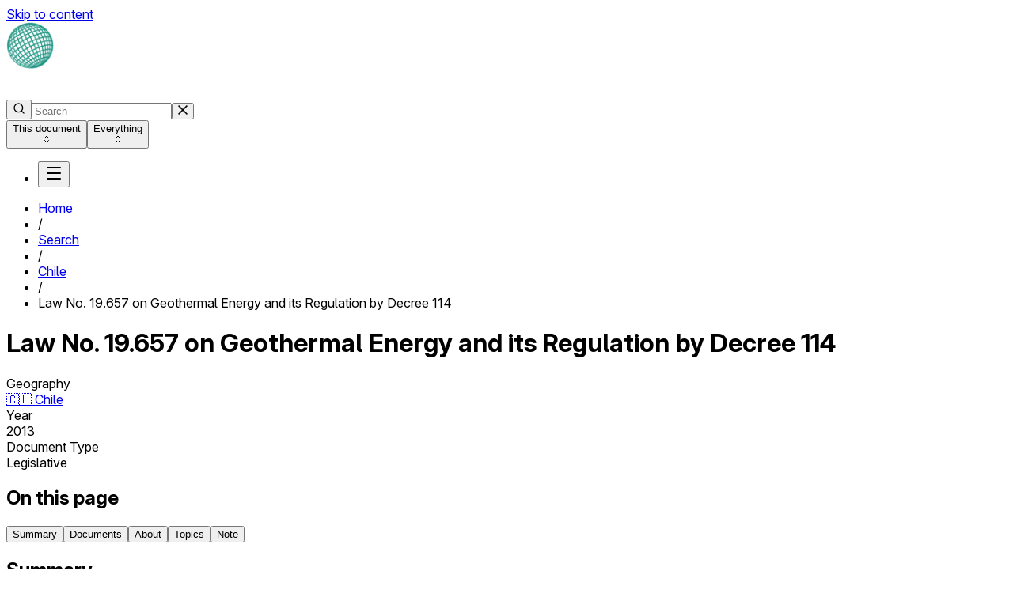

--- FILE ---
content_type: text/html; charset=utf-8
request_url: https://climate-laws.org/document/law-no-19-657-on-geothermal-energy-and-its-regulation-by-decree-114_d953
body_size: 28817
content:
<!DOCTYPE html><html><head><link rel="icon" href="/images/favicon/cclw.png" data-next-head=""/><title data-next-head="">Law No. 19.657 on Geothermal Energy and its Regulation by Decree 114 - Climate Change Laws of the World</title><meta property="og:title" content="Law No. 19.657 on Geothermal Energy and its Regulation by Decree 114 - Climate Change Laws of the World" data-next-head=""/><meta name="description" content="CHL | Legislative | This law established a special system for granting concessions for the exploration and development of geothermal energy. The Decree 114 then updated and simplified the procedure for granting concessions for geothermal energy development." data-next-head=""/><meta property="og:description" content="CHL | Legislative | This law established a special system for granting concessions for the exploration and development of geothermal energy. The Decree 114 then updated and simplified the procedure for granting concessions for geothermal energy development." data-next-head=""/><link rel="canonical" href="https://climate-laws.org/document/law-no-19-657-on-geothermal-energy-and-its-regulation-by-decree-114_d953" data-next-head=""/><meta charSet="utf-8" data-next-head=""/><meta name="viewport" content="initial-scale=1.0, width=device-width" data-next-head=""/><script type="application/ld+json" data-next-head="">{"@context":"https://schema.org","@type":"Legislation","@id":"https://climate-laws.org/document/law-no-19-657-on-geothermal-energy-and-its-regulation-by-decree-114_d953","url":"https://climate-laws.org/document/law-no-19-657-on-geothermal-energy-and-its-regulation-by-decree-114_d953","isAccessibleForFree":true,"name":"Law No. 19.657 on Geothermal Energy and its Regulation by Decree 114","description":"This law established a special system for granting concessions for the exploration and development of geothermal energy. The Decree 114 then updated and simplified the procedure for granting concessions for geothermal energy development.","dateCreated":"2013-05-07T00:00:00Z","dateModified":"2013-05-07T00:00:00Z","publisher":{"@type":"Organization","name":"CCLW","url":"https://climate-laws.org"},"spatialCoverage":[{"@type":"Place","name":"Chile","url":"https://climate-laws.org/geographies/chile"}],"workExample":[{"@type":"Legislation","@id":"https://climate-laws.org/documents/law-no-19-657-on-geothermal-energy-and-its-regulation-by-decree-114_8824","url":"https://climate-laws.org/documents/law-no-19-657-on-geothermal-energy-and-its-regulation-by-decree-114_8824","isAccessibleForFree":true,"name":"Law No. 19.657 on Geothermal Energy and its Regulation by Decree 114","description":""}]}</script><link rel="preconnect" href="https://rsms.me/"/><link rel="stylesheet" href="https://rsms.me/inter/inter.css"/><link rel="stylesheet" href="https://use.typekit.net/qeq0int.css"/><link rel="preload" href="/_next/static/css/7b1752aa362433a3.css" as="style"/><link rel="stylesheet" href="/_next/static/css/7b1752aa362433a3.css" data-n-g=""/><noscript data-n-css=""></noscript><script defer="" nomodule="" src="/_next/static/chunks/polyfills-42372ed130431b0a.js"></script><script defer="" src="/_next/static/chunks/3371.09a88b3238e10c43.js"></script><script defer="" src="/_next/static/chunks/8804.1316a2bf7ef089ca.js"></script><script defer="" src="/_next/static/chunks/5984.73b60c8133795344.js"></script><script defer="" src="/_next/static/chunks/7861.22800c1fa513b160.js"></script><script src="/_next/static/chunks/webpack-3a0555c151305516.js" defer=""></script><script src="/_next/static/chunks/framework-b9fd9bcc3ecde907.js" defer=""></script><script src="/_next/static/chunks/main-57d797203a5e4751.js" defer=""></script><script src="/_next/static/chunks/pages/_app-5b4c16fa4d9d125e.js" defer=""></script><script src="/_next/static/chunks/1842-1e39e4c94b9561a9.js" defer=""></script><script src="/_next/static/chunks/4175-7ff577315a4f3b89.js" defer=""></script><script src="/_next/static/chunks/5837-93874354fbcb6724.js" defer=""></script><script src="/_next/static/chunks/9507-138f4808841407b5.js" defer=""></script><script src="/_next/static/chunks/7282-c20b2fee939b2ffe.js" defer=""></script><script src="/_next/static/chunks/2199-cda52f5c20c237ef.js" defer=""></script><script src="/_next/static/chunks/2164-82ee43a82ded7aa7.js" defer=""></script><script src="/_next/static/chunks/6990-ccfd0f5abe0671d3.js" defer=""></script><script src="/_next/static/chunks/9761-0d433e89db345711.js" defer=""></script><script src="/_next/static/chunks/259-95387c0ada489a05.js" defer=""></script><script src="/_next/static/chunks/3500-1a80dffd2219da27.js" defer=""></script><script src="/_next/static/chunks/4838-85baee7743717b72.js" defer=""></script><script src="/_next/static/chunks/pages/document/%5Bid%5D-7f542f3ad30623ce.js" defer=""></script><script src="/_next/static/W7k7P59RKQStsR_7RZLql/_buildManifest.js" defer=""></script><script src="/_next/static/W7k7P59RKQStsR_7RZLql/_ssgManifest.js" defer=""></script></head><body class="root isolate"><div id="__next"><div id="cclw" class="root"><div class="h-full min-h-lvh flex flex-col"><a class="sr-only" href="#main">Skip to content</a><header data-cy="header" class="sticky top-0 z-60 w-full cols-4:h-[72px] flex flex-col justify-center h-[128px] bg-cclw-dark"><div class="w-full max-w-(--MAX_SITE_WIDTH) grid flex-wrap px-2 mx-auto cols-2:px-4 cols-3:px-6 cols-4:px-8 grid-cols-[1fr_auto] cols-2:grid-cols-[1fr_auto] cols-3:grid-cols-[1fr_auto] cols-4:grid-cols-8 cols-5:grid-cols-10 gap-x-2 cols-2:gap-x-4 cols-3:gap-x-6 cols-4:gap-x-8 grid-rows-2 cols-4:grid-rows-[initial]"><div class="flex items-center col-start-1 -col-end-1 cols-3:col-end-3"><a data-cy="cclw-logo" class="" href="/"><div class="max-h-14 flex items-center flex-nowrap gap-2"><img alt="Climate Change Laws of the World logo globe" loading="lazy" width="60" height="60" decoding="async" data-nimg="1" class="shrink-0" style="color:transparent" srcSet="/_next/image?url=%2Fimages%2Fcclw%2Fcclw-logo-globe.png&amp;w=64&amp;q=75 1x, /_next/image?url=%2Fimages%2Fcclw%2Fcclw-logo-globe.png&amp;w=128&amp;q=75 2x" src="/_next/image?url=%2Fimages%2Fcclw%2Fcclw-logo-globe.png&amp;w=128&amp;q=75"/><div class="shrink"><img alt="Climate Change Laws of the World logo text" loading="lazy" width="197" height="30" decoding="async" data-nimg="1" style="color:transparent" src="/images/cclw/cclw-logo-text-light.svg"/></div></div></a></div><div class="cols-4:col-start-3 cols-4:-col-end-2 cols-5:-col-end-3"><div class="relative flex-1 -mx-2"><div class="p-2 relative z-21"><form class="flex flex-row gap-2"><div class="w-full px-2 flex flex-row justify-around items-center bg-surface-ui rounded-md focus-within:outline focus-within:outline-border-brand h-[40px] focus-within:!outline-0"><button type="submit" class="w-4 h-4 ml-0.5 shrink-0"><svg xmlns="http://www.w3.org/2000/svg" width="16" height="16" viewBox="0 0 24 24" fill="none" stroke="currentColor" stroke-width="2" stroke-linecap="round" stroke-linejoin="round" class="lucide lucide-search" aria-hidden="true"><path d="m21 21-4.34-4.34"></path><circle cx="11" cy="11" r="8"></circle></svg></button><input id="base-ui-:Ript6:" autoComplete="off" placeholder="Search" class="w-full block bg-transparent border-none focus:shadow-[none] leading-none font-medium text-text-primary placeholder:text-text-tertiary caret-text-brand px-1.5 py-2.5 text-sm text-sm" value=""/><button type="button" class="shrink-0 text-icon-standard p-1.5 hidden"><svg style="width:12px;height:12px" version="1.1" id="Capa_1" fill="currentColor" xmlns="http://www.w3.org/2000/svg" x="0px" y="0px" viewBox="0 0 341.751 341.751"><g><g><rect x="-49.415" y="149.542" transform="matrix(0.7072 -0.707 0.707 0.7072 -70.7868 170.8326)" width="440.528" height="42.667"></rect></g></g><g><g><rect x="149.569" y="-49.388" transform="matrix(0.707 -0.7072 0.7072 0.707 -70.7712 170.919)" width="42.667" height="440.528"></rect></g></g></svg></button></div><div class="h-[40px] overflow-visible"><div class="flex flex-col bg-surface-light -outline-offset-1 outline-border-lighter rounded-md "><button type="button" class="w-full flex items-center justify-between gap-2 text-sm leading-4 font-medium text-nowrap cursor-pointer
          h-[40px] px-3 bg-surface-ui rounded-md hover:text-text-primary
          ">This document<div class=""><svg xmlns="http://www.w3.org/2000/svg" width="12" height="12" viewBox="0 0 24 24" fill="none" stroke="currentColor" stroke-width="2" stroke-linecap="round" stroke-linejoin="round" class="lucide lucide-chevrons-up-down" aria-hidden="true"><path d="m7 15 5 5 5-5"></path><path d="m7 9 5-5 5 5"></path></svg></div></button><button type="button" class="w-full flex items-center justify-between gap-2 text-sm leading-4 font-medium text-nowrap cursor-pointer
          h-[40px] px-3 bg-surface-ui rounded-md hover:text-text-primary
          !h-0 overflow-hidden">Everything<div class=""><svg xmlns="http://www.w3.org/2000/svg" width="12" height="12" viewBox="0 0 24 24" fill="none" stroke="currentColor" stroke-width="2" stroke-linecap="round" stroke-linejoin="round" class="lucide lucide-chevrons-up-down" aria-hidden="true"><path d="m7 15 5 5 5-5"></path><path d="m7 9 5-5 5 5"></path></svg></div></button></div></div></form></div></div></div><div class="flex items-center justify-end -col-end-1"><nav><ul aria-orientation="horizontal"><li class="flex items-center"><button type="button" aria-disabled="false" tabindex="0" aria-expanded="false" data-base-ui-navigation-menu-trigger="" class="group"><svg xmlns="http://www.w3.org/2000/svg" width="24" height="24" viewBox="0 0 24 24" fill="none" stroke="currentColor" stroke-width="2" stroke-linecap="round" stroke-linejoin="round" class="lucide lucide-menu text-white" aria-hidden="true"><path d="M4 5h16"></path><path d="M4 12h16"></path><path d="M4 19h16"></path></svg></button></li></ul></nav></div></div></header><main id="main" class="flex flex-col flex-1"><div class=""><div class="w-full max-w-(--MAX_SITE_WIDTH) grid flex-wrap px-2 mx-auto cols-2:px-4 cols-3:px-6 cols-4:px-8 grid-cols-2 cols-2:grid-cols-4 cols-3:grid-cols-6 cols-4:grid-cols-8 cols-5:grid-cols-10 gap-x-2 cols-2:gap-x-4 cols-3:gap-x-6 cols-4:gap-x-8"><ul class="col-start-1 -col-end-1 flex flex-wrap items-baseline gap-2 py-3 text-sm text-gray-700 leading-tight select-none" data-cy="breadcrumbs"><li data-cy="breadcrumb home"><a class="hover:underline" href="/"><span class="block max-w-70 md:max-w-85 lg:max-w-140 xl:max-w-200 overflow-hidden whitespace-nowrap overflow-ellipsis">Home</span></a></li><li class="text-gray-400">/</li><li data-cy="breadcrumb search"><a class="hover:underline" href="/search"><span class="block max-w-70 md:max-w-85 lg:max-w-140 xl:max-w-200 overflow-hidden whitespace-nowrap overflow-ellipsis">Search</span></a></li><li class="text-gray-400">/</li><li data-cy="breadcrumb geography"><a class="hover:underline" href="/geographies/chile"><span class="block max-w-70 md:max-w-85 lg:max-w-140 xl:max-w-200 overflow-hidden whitespace-nowrap overflow-ellipsis">Chile</span></a></li><li class="text-gray-400">/</li><li data-cy="breadcrumb current"><span class="block max-w-70 md:max-w-85 lg:max-w-140 xl:max-w-200 overflow-hidden whitespace-nowrap overflow-ellipsis">Law No. 19.657 on Geothermal Energy and its Regulation by Decree 114</span></li></ul></div></div><div class="pt-9 pb-12"><div class="w-full max-w-(--MAX_SITE_WIDTH) grid flex-wrap px-2 mx-auto cols-2:px-4 cols-3:px-6 cols-4:px-8 grid-cols-2 cols-2:grid-cols-4 cols-3:grid-cols-6 cols-4:grid-cols-8 cols-5:grid-cols-10 gap-2 cols-2:gap-4 cols-3:gap-6 cols-4:gap-8"><div class="col-span-2"></div><div class="col-start-1 cols-4:col-start-3 -col-end-1 cols-5:col-end-9 flex flex-col gap-6"><h1 class="text-3xl text-gray-950 leading-9 font-heavy">Law No. 19.657 on Geothermal Energy and its Regulation by Decree 114</h1><div class="grid grid-cols-[min-content_auto] gap-x-8 gap-y-2 text-sm"><div class="text-gray-950 font-medium whitespace-nowrap">Geography</div><div class="text-gray-700"><a class="hover:underline decoration-gray-500" href="/geographies/chile">🇨🇱<!-- --> <!-- -->Chile</a></div><div class="text-gray-950 font-medium whitespace-nowrap">Year</div><div class="text-gray-700">2013</div><div class="text-gray-950 font-medium whitespace-nowrap">Document Type</div><div class="text-gray-700">Legislative</div></div></div></div></div><div class="w-full max-w-(--MAX_SITE_WIDTH) grid flex-wrap px-2 mx-auto cols-2:px-4 cols-3:px-6 cols-4:px-8 grid-cols-2 cols-2:grid-cols-4 cols-3:grid-cols-6 cols-4:grid-cols-8 cols-5:grid-cols-10 gap-x-2 cols-2:gap-x-4 cols-3:gap-x-6 cols-4:gap-x-8"><aside class="relative pb-8 cols-4:pb-0 col-start-1 cols-4:col-end-3 -col-end-1 select-none"><div class="sticky top-0 overflow-y-auto scrollbar-thumb-scrollbar scrollbar-thin scrollbar-track-white scrollbar-thumb-rounded-full hover:scrollbar-thumb-scrollbar-darker cols-3:!top-26 cols-3:max-h-[calc(100vh-72px)]"><div class="inline-flex flex-col"><h2 class="mb-4 text-2xl text-gray-950 font-heavy leading-tight cols-4:hidden">On this page</h2><button type="button" role="navigation" class="pr-4 cols-4:pl-4 py-2 text-sm text-left group cols-4:border-l-2 border-l-transparent text-gray-700 hover:text-gray-950"><span class="">Summary</span></button><button type="button" role="navigation" class="pr-4 cols-4:pl-4 py-2 text-sm text-left group cols-4:border-l-2 border-l-transparent text-gray-700 hover:text-gray-950"><span class="">Documents</span></button><button type="button" role="navigation" class="pr-4 cols-4:pl-4 py-2 text-sm text-left group cols-4:border-l-2 border-l-transparent text-gray-700 hover:text-gray-950"><span class="">About</span></button><button type="button" role="navigation" class="pr-4 cols-4:pl-4 py-2 text-sm text-left group cols-4:border-l-2 border-l-transparent text-gray-700 hover:text-gray-950"><span class="">Topics</span></button><button type="button" role="navigation" class="pr-4 cols-4:pl-4 py-2 text-sm text-left group cols-4:border-l-2 border-l-transparent text-gray-700 hover:text-gray-950"><span class="">Collections</span></button><button type="button" role="navigation" class="pr-4 cols-4:pl-4 py-2 text-sm text-left group cols-4:border-l-2 border-l-transparent text-gray-700 hover:text-gray-950"><span class="">Targets</span></button><button type="button" role="navigation" class="pr-4 cols-4:pl-4 py-2 text-sm text-left group cols-4:border-l-2 border-l-transparent text-gray-700 hover:text-gray-950"><span class="">Note</span></button></div></div></aside><main class="pb-8 grid grid-cols-subgrid gap-y-8 col-start-1 -col-end-1 cols-4:col-start-3"><section class="grid grid-cols-subgrid col-start-1 -col-end-1 scroll-mt-40 cols-4:scroll-mt-26 cols-5:-col-end-3" id="section-summary"><h2 class="block col-start-1 -col-end-1 mb-5 text-2xl text-gray-950 font-heavy leading-tight"><span>Summary</span></h2><div class="col-start-1 -col-end-1"><div class=""><div class="overflow-hidden" style="max-height:150px"><div class="text-content">This law established a special system for granting concessions for the exploration and development of geothermal energy. The Decree 114 then updated and simplified the procedure for granting concessions for geothermal energy development.</div></div></div></div></section><section class="grid grid-cols-subgrid col-start-1 -col-end-1 scroll-mt-40 cols-4:scroll-mt-26" id="section-documents"><h2 class="block col-start-1 -col-end-1 mb-5 text-2xl text-gray-950 font-heavy leading-tight"><span>Documents</span></h2><div class="col-start-1 -col-end-1"><div class="bg-white border border-gray-300 rounded-md overflow-x-auto"><div class="grid text-table text-gray-700 leading-5 cursor-default min-w-200" style="grid-template-columns:6fr 4fr"><div class="contents"><div class="bg-gray-100 text-gray-900 font-medium group px-3 py-2 not-first:border-l border-gray-300"><div class="flex items-center gap-1 min-h-6"><span class="block">Document</span></div></div><div class="bg-gray-100 text-gray-900 font-medium group px-3 py-2 not-first:border-l border-gray-300"><div class="flex items-center gap-1 min-h-6"><span class="block">Topics <div class="inline-block bg-surface-brand rounded-sm text-text-light leading-none whitespace-nowrap align-baseline select-none text-[13px] leading-1 font-medium px-1.5 py-[5px]">Beta</div> <button type="button" tabindex="0" aria-expanded="false" aria-haspopup="dialog" data-base-ui-click-trigger=""><svg xmlns="http://www.w3.org/2000/svg" width="16" height="16" viewBox="0 0 24 24" fill="none" stroke="currentColor" stroke-width="2" stroke-linecap="round" stroke-linejoin="round" class="lucide lucide-info inline-block align-text-bottom text-gray-500 hover:text-gray-700 cursor-help" aria-hidden="true"><circle cx="12" cy="12" r="10"></circle><path d="M12 16v-4"></path><path d="M12 8h.01"></path></svg></button></span></div></div></div><div class="contents group"><div class="border-t px-3 py-2 not-first:border-l border-gray-300 group-hover:bg-gray-100 cursor-pointer"><div class="flex flex-col gap-2 pb-4"><div><a class="block text-brand underline underline-offset-4 decoration-gray-300 hover:decoration-gray-500 font-medium" href="/documents/law-no-19-657-on-geothermal-energy-and-its-regulation-by-decree-114_8824">Law No. 19.657 on Geothermal Energy and its Regulation by Decree 114</a></div><span class="font-medium">Main document</span><div class="italic">Law</div><div> </div></div></div><div class="border-t px-3 py-2 not-first:border-l border-gray-300 group-hover:bg-gray-100 cursor-pointer"><div class="flex flex-col gap-1 items-start"><a class="block text-brand underline underline-offset-4 decoration-gray-300 hover:decoration-gray-500" href="/documents/law-no-19-657-on-geothermal-energy-and-its-regulation-by-decree-114_8824?cfn=renewable+energy"><button role="button" class="inline-block px-2 py-1 bg-white hover:bg-brand border border-gray-300 hover:border-brand rounded-xl text-sm text-brand hover:text-white text-left font-medium leading-4 transition duration-100">Renewable energy</button></a><a class="block text-brand underline underline-offset-4 decoration-gray-300 hover:decoration-gray-500" href="/documents/law-no-19-657-on-geothermal-energy-and-its-regulation-by-decree-114_8824?cfn=geothermal+energy"><button role="button" class="inline-block px-2 py-1 bg-white hover:bg-brand border border-gray-300 hover:border-brand rounded-xl text-sm text-brand hover:text-white text-left font-medium leading-4 transition duration-100">Geothermal energy</button></a><a class="block text-brand underline underline-offset-4 decoration-gray-300 hover:decoration-gray-500" href="/documents/law-no-19-657-on-geothermal-energy-and-its-regulation-by-decree-114_8824?cfn=energy+supply+sector"><button role="button" class="inline-block px-2 py-1 bg-white hover:bg-brand border border-gray-300 hover:border-brand rounded-xl text-sm text-brand hover:text-white text-left font-medium leading-4 transition duration-100">Energy supply sector</button></a><a class="block text-brand underline underline-offset-4 decoration-gray-300 hover:decoration-gray-500" href="/documents/law-no-19-657-on-geothermal-energy-and-its-regulation-by-decree-114_8824?cfn=tax"><button role="button" class="inline-block px-2 py-1 bg-white hover:bg-brand border border-gray-300 hover:border-brand rounded-xl text-sm text-brand hover:text-white text-left font-medium leading-4 transition duration-100">Tax</button></a><button type="button" role="link" class="p-2 hover:bg-gray-50 active:bg-gray-100 border border-gray-300 rounded-md text-sm text-gray-700 leading-4 font-medium">+ <!-- -->10<!-- --> more</button></div></div></div></div></div></div></section><section class="grid grid-cols-subgrid col-start-1 -col-end-1 scroll-mt-40 cols-4:scroll-mt-26 cols-5:-col-end-3" id="section-metadata"><h2 class="block col-start-1 -col-end-1 mb-5 text-2xl text-gray-950 font-heavy leading-tight"><span>About this law</span></h2><div class="grid grid-cols-subgrid gap-y-3 col-start-1 -col-end-1"><div class="grid grid-cols-subgrid col-start-1 -col-end-1"><div class="text-gray-950 font-medium col-start-1 -col-end-1 cols-3:col-end-3">Year</div><div class="text-gray-700 -col-end-1 col-start-1 cols-3:col-start-3">2013</div></div><div class="grid grid-cols-subgrid col-start-1 -col-end-1"><div class="text-gray-950 font-medium col-start-1 -col-end-1 cols-3:col-end-3">Most recent update</div><div class="text-gray-700 -col-end-1 col-start-1 cols-3:col-start-3">07/05/2013</div></div><div class="grid grid-cols-subgrid col-start-1 -col-end-1"><div class="text-gray-950 font-medium col-start-1 -col-end-1 cols-3:col-end-3">Geography</div><div class="text-gray-700 -col-end-1 col-start-1 cols-3:col-start-3"><a class="hover:underline decoration-gray-500" href="/geographies/chile">🇨🇱<!-- --> <!-- -->Chile</a></div></div><div class="grid grid-cols-subgrid col-start-1 -col-end-1"><div class="text-gray-950 font-medium col-start-1 -col-end-1 cols-3:col-end-3">Response areas</div><div class="text-gray-700 -col-end-1 col-start-1 cols-3:col-start-3">Mitigation</div></div><div class="grid grid-cols-subgrid col-start-1 -col-end-1"><div class="text-gray-950 font-medium col-start-1 -col-end-1 cols-3:col-end-3">Sectors</div><div class="text-gray-700 -col-end-1 col-start-1 cols-3:col-start-3">Energy</div></div><div class="grid grid-cols-subgrid col-start-1 -col-end-1"><div class="text-gray-950 font-medium col-start-1 -col-end-1 cols-3:col-end-3">Topics</div><div class="text-gray-700 -col-end-1 col-start-1 cols-3:col-start-3"><button class="inline underline underline-offset-4 decoration-gray-300 hover:decoration-gray-500 !cursor-help" type="button" tabindex="0" aria-expanded="false" aria-haspopup="dialog" data-base-ui-click-trigger="">Renewable energy</button>, <button class="inline underline underline-offset-4 decoration-gray-300 hover:decoration-gray-500 !cursor-help" type="button" tabindex="0" aria-expanded="false" aria-haspopup="dialog" data-base-ui-click-trigger="">Geothermal energy</button>, <button class="inline underline underline-offset-4 decoration-gray-300 hover:decoration-gray-500 !cursor-help" type="button" tabindex="0" aria-expanded="false" aria-haspopup="dialog" data-base-ui-click-trigger="">Energy supply sector</button> <button role="button" class="underline underline-offset-4 decoration-gray-300 hover:decoration-gray-500">+<!-- -->10<!-- --> <!-- -->others</button></div></div></div></section><section class="grid grid-cols-subgrid col-start-1 -col-end-1 scroll-mt-40 cols-4:scroll-mt-26 cols-5:-col-end-3" id="section-topics"><h2 class="block col-start-1 -col-end-1 mb-5 text-2xl text-gray-950 font-heavy leading-tight"><span><svg xmlns="http://www.w3.org/2000/svg" width="22" height="22" viewBox="0 0 24 24" fill="none" stroke="currentColor" stroke-width="2" stroke-linecap="round" stroke-linejoin="round" class="lucide lucide-text-search inline mb-1.5 text-brand" aria-hidden="true"><path d="M21 5H3"></path><path d="M10 12H3"></path><path d="M10 19H3"></path><circle cx="17" cy="15" r="3"></circle><path d="m21 19-1.9-1.9"></path></svg> </span><span>Topics mentioned most in this law</span><span>  <div class="inline-block bg-surface-brand rounded-sm text-text-light leading-none whitespace-nowrap align-baseline select-none text-[13px] leading-1 font-medium px-1.5 py-[5px] align-middle">Beta</div></span></h2><div class="col-start-1 -col-end-1"><p class="mb-3">See how often topics get mentioned in this <!-- -->law<!-- --> and view specific passages of text highlighted in each document. Accuracy is not 100%.<!-- --> <a class="inline-block underline decoration-gray-300 hover:decoration-gray-500" href="/faq#topics-faqs">Learn more</a></p><div class="bg-white border border-gray-300 rounded-md overflow-x-auto"><div class="grid text-table text-gray-700 leading-5 cursor-default" style="grid-template-columns:2fr 5fr"><div class="contents"><div class="bg-gray-100 text-gray-900 font-medium group px-3 py-2 not-first:border-l border-gray-300 font-medium"><div class="flex items-center gap-1 min-h-6"><span class="block">Group</span></div></div><div class="bg-gray-100 text-gray-900 font-medium group px-3 py-2 not-first:border-l border-gray-300"><div class="flex items-center gap-1 min-h-6"><span class="block">Topics</span></div></div></div><div class="contents group"><div class="border-t px-3 py-2 not-first:border-l border-gray-300 font-medium">Policy instrument</div><div class="border-t px-3 py-2 not-first:border-l border-gray-300"><div class="flex flex-col gap-1 items-start"><button role="button" class="inline-block px-2 py-1 bg-white hover:bg-brand border border-gray-300 hover:border-brand rounded-xl text-sm text-brand hover:text-white text-left font-medium leading-4 transition duration-100">Tax</button><button role="button" class="inline-block px-2 py-1 bg-white hover:bg-brand border border-gray-300 hover:border-brand rounded-xl text-sm text-brand hover:text-white text-left font-medium leading-4 transition duration-100">Fees and charges</button></div></div></div><div class="contents group"><div class="border-t px-3 py-2 not-first:border-l border-gray-300 font-medium">Renewable energy</div><div class="border-t px-3 py-2 not-first:border-l border-gray-300"><div class="flex flex-col gap-1 items-start"><button role="button" class="inline-block px-2 py-1 bg-white hover:bg-brand border border-gray-300 hover:border-brand rounded-xl text-sm text-brand hover:text-white text-left font-medium leading-4 transition duration-100">Renewable energy</button><button role="button" class="inline-block px-2 py-1 bg-white hover:bg-brand border border-gray-300 hover:border-brand rounded-xl text-sm text-brand hover:text-white text-left font-medium leading-4 transition duration-100">Geothermal energy</button></div></div></div><div class="contents group"><div class="border-t px-3 py-2 not-first:border-l border-gray-300 font-medium">Economic sector</div><div class="border-t px-3 py-2 not-first:border-l border-gray-300"><div class="flex flex-col gap-1 items-start"><button role="button" class="inline-block px-2 py-1 bg-white hover:bg-brand border border-gray-300 hover:border-brand rounded-xl text-sm text-brand hover:text-white text-left font-medium leading-4 transition duration-100">Energy supply sector</button><button role="button" class="inline-block px-2 py-1 bg-white hover:bg-brand border border-gray-300 hover:border-brand rounded-xl text-sm text-brand hover:text-white text-left font-medium leading-4 transition duration-100">Extractive sector</button><button role="button" class="inline-block px-2 py-1 bg-white hover:bg-brand border border-gray-300 hover:border-brand rounded-xl text-sm text-brand hover:text-white text-left font-medium leading-4 transition duration-100">Construction sector</button><button role="button" class="inline-block px-2 py-1 bg-white hover:bg-brand border border-gray-300 hover:border-brand rounded-xl text-sm text-brand hover:text-white text-left font-medium leading-4 transition duration-100">Information communication technology sector</button><button role="button" class="inline-block px-2 py-1 bg-white hover:bg-brand border border-gray-300 hover:border-brand rounded-xl text-sm text-brand hover:text-white text-left font-medium leading-4 transition duration-100">Media sector</button><button role="button" class="inline-block px-2 py-1 bg-white hover:bg-brand border border-gray-300 hover:border-brand rounded-xl text-sm text-brand hover:text-white text-left font-medium leading-4 transition duration-100">Public sector</button></div></div></div><div class="contents group"><div class="border-t px-3 py-2 not-first:border-l border-gray-300 font-medium">Adaptation/resilience</div><div class="border-t px-3 py-2 not-first:border-l border-gray-300"><div class="flex flex-col gap-1 items-start"><button role="button" class="inline-block px-2 py-1 bg-white hover:bg-brand border border-gray-300 hover:border-brand rounded-xl text-sm text-brand hover:text-white text-left font-medium leading-4 transition duration-100">Water adaptation</button><button role="button" class="inline-block px-2 py-1 bg-white hover:bg-brand border border-gray-300 hover:border-brand rounded-xl text-sm text-brand hover:text-white text-left font-medium leading-4 transition duration-100">Adaptation/resilience</button><button role="button" class="inline-block px-2 py-1 bg-white hover:bg-brand border border-gray-300 hover:border-brand rounded-xl text-sm text-brand hover:text-white text-left font-medium leading-4 transition duration-100">Freshwater adaptation</button></div></div></div></div></div></div></section><section class="grid grid-cols-subgrid col-start-1 -col-end-1 scroll-mt-40 cols-4:scroll-mt-26 cols-5:-col-end-3" id="section-note"><h2 class="block col-start-1 -col-end-1 mb-5 text-2xl text-gray-950 font-heavy leading-tight"><span>Note</span></h2><div class="grid grid-cols-subgrid gap-y-6 col-start-1 -col-end-1"><img class="col-span-2 max-w-40 mt-2" src="https://cdn.climatepolicyradar.org/corpora/CCLW.corpus.i00000001.n0000/logo.png" alt="CCLW national policies"/><div class="col-start-1 -col-end-1 cols-3:col-start-3"><div class="overflow-hidden" style="max-height:150px"><div class="text-content"><p>          The summary of this document was written by researchers at the <a href="http://lse.ac.uk/grantham" target="_blank"> Grantham Research Institute </a> .           If you want to use this summary, please check <a href="https://www.lse.ac.uk/granthaminstitute/cclw-terms-and-conditions" target="_blank"> terms of use </a> for citation and licensing of third party data.</p></div></div></div></div></section></main></div></main><footer class="flex flex-col"><div class="py-12"><div class="max-w-maxSiteWidth w-full px-5 mx-auto "><div class="grid grid-cols-1 md:grid-cols-2 lg:grid-cols-3 gap-4"><div class="footer__section" data-cy="footer-cclw"><div class="font-medium text-base">Climate Change Laws of the World</div><ul class="mb-6"><li class="mb-2"><a href="/">Home</a></li><li class="mb-2"><a href="/about">About</a></li><li class="mb-2"><a href="/methodology">Methodology</a></li><li class="mb-2"><a href="/faq">FAQ</a></li><li class="mb-2"><a href="/search">Search</a></li><li class="mb-2"><a href="/framework-laws">Framework laws</a></li><li class="mb-2"><a href="/contact">Contact</a></li></ul></div><div class="footer__section" data-cy="footer-gri"><div class="font-medium text-base">Grantham Research Institute</div><ul><li class="mb-2"><a href="https://www.lse.ac.uk/granthaminstitute/" target="_blank" rel="noopener noreferrer">Grantham Research Institute</a></li><li class="mb-2"><a href="https://www.lse.ac.uk/granthaminstitute/research-areas/" target="_blank" rel="noopener noreferrer">Research areas</a></li><li class="mb-2"><a href="https://www.lse.ac.uk/granthaminstitute/publications/" target="_blank" rel="noopener noreferrer">Publications</a></li><li class="mb-2"><a href="https://www.lse.ac.uk/granthaminstitute/events/" target="_blank" rel="noopener noreferrer">Events</a></li><li class="mb-2"><a href="https://www.lse.ac.uk/granthaminstitute/news-and-commentary/" target="_blank" rel="noopener noreferrer">News and commentaries</a></li><li class="mb-2"><a href="https://www.lse.ac.uk/granthaminstitute/mailing-list/ " target="_blank" rel="noopener noreferrer">Newsletter</a></li></ul><div class="footer__section"><ul><li class="mb-2">For media enquiries or queries about research and policy analysis contact<!-- --> <a href="mailto:gri.cgl@lse.ac.uk" target="_blank" rel="noopener noreferrer">gri.cgl@lse.ac.uk</a></li></ul></div><div class="footer__section"><div>Follow Grantham Research Institute</div><div class="flex items-start gap-6 footer__social-links"><a href="https://twitter.com/GRI_LSE" target="_blank" rel="noopener noreferrer"><img src="/images/social/twitter_col.svg" alt="Twitter Logo"/></a><a href="https://www.linkedin.com/company/grantham-research-institute-lse/" target="_blank" rel="noopener noreferrer"><img src="/images/social/linkedIn_col.svg" alt="LinkedIn Logo"/></a><a href="https://www.youtube.com/user/GranthamResearch" target="_blank" rel="noopener noreferrer"><img src="/images/social/youtube_col.svg" alt="YouTube Logo"/></a></div></div></div><div class="footer__section"><div class="font-medium text-base">Climate Policy Radar</div><p>Using AI and data science to map the world&#x27;s climate documents.</p><ul class="mb-6" data-cy="footer-cpr-links"><li class="mb-1">Visit the <a href="https://www.climatepolicyradar.org" target="_blank" rel="noopener noreferrer">Climate Policy Radar website</a></li><li class="mb-1"><a href="https://3566c5a7.sibforms.com/serve/[base64]" target="_blank" rel="noopener noreferrer">Newsletter</a></li><li class="mb-1"><a href="https://www.climatepolicyradar.org/contact" target="_blank" rel="noopener noreferrer">Contact</a></li></ul><div class="footer__section"><div>Follow Climate Policy Radar</div><div class="flex items-start gap-6 footer__social-links"><a href="https://twitter.com/climatepolradar" target="_blank" rel="noopener noreferrer"><img src="/images/social/twitter_col.svg" alt="Twitter Logo"/></a><a href="https://www.linkedin.com/company/climate-policy-radar" target="_blank" rel="noopener noreferrer"><img src="/images/social/linkedIn_col.svg" alt="LinkedIn Logo"/></a><a href="https://www.youtube.com/channel/UCjcQnXKzZmo7r9t-RnHjbnA" target="_blank" rel="noopener noreferrer"><img src="/images/social/youtube_col.svg" alt="YouTube Logo"/></a><a href="https://github.com/climatepolicyradar/" target="_blank" rel="noopener noreferrer"><img src="/images/social/github-white.svg" alt="GitHub Logo"/></a></div></div><div class="footer__section mt-4"><div data-cy="feedback" class="bg-cclw-light rounded-3xl p-4"><div class="font-medium text-lg">Feedback</div><ul class="list-disc pl-4"><li class="mb-2">To report a problem, email us at<!-- --> <a href="mailto:support@climatepolicyradar.org" target="_blank" rel="noopener noreferrer" class="underline text-blue-600 hover:text-blue-800">support@climatepolicyradar.org</a></li><li class="mb-2">Spotted missing or inaccurate data?<!-- --> <a href="https://form.jotform.com/233294135296359" target="_blank" rel="noopener noreferrer" class="underline text-blue-600 hover:text-blue-800">Let us know</a></li></ul></div></div></div></div></div></div><div class="footer__base"><div class="max-w-maxSiteWidth w-full px-5 mx-auto flex flex-1 items-end h-full pt-[114px] flex-wrap text-sm lg:text-base lg:pt-0 lg:gap-6"><p class="lg:mb-6">Copyright © LSE <!-- -->2026</p><div class="ml-6 flex flex-wrap gap-6 lg:mb-6 lg:ml-0"><a href="https://www.climatepolicyradar.org/privacy-policy" target="_blank" rel="noopener noreferrer" class="text-secondary-700 underline">Privacy policy</a><a class="text-secondary-700 underline" href="/terms-of-use">Terms of use</a></div><div class="mb-6 items-center flex flex-nowrap flex-1 gap-6 basis-full lg:basis-auto lg:justify-end" data-cy="footer-partners"><a href="https://www.lse.ac.uk/" target="_blank" rel="noopener noreferrer" class="flex"><span class="flex" data-cy="lse-logo"><img alt="London School of Economics logo" loading="lazy" width="31" height="32" decoding="async" data-nimg="1" style="color:transparent" srcSet="/_next/image?url=%2Fimages%2Fpartners%2Flse-logo.png&amp;w=32&amp;q=75 1x, /_next/image?url=%2Fimages%2Fpartners%2Flse-logo.png&amp;w=64&amp;q=75 2x" src="/_next/image?url=%2Fimages%2Fpartners%2Flse-logo.png&amp;w=64&amp;q=75"/></span></a><a href="https://www.lse.ac.uk/granthaminstitute/" target="_blank" rel="noopener noreferrer" class="flex"><span class="flex" data-cy="gri-logo"><img alt="Grantham Research Institute logo" loading="lazy" width="169" height="32" decoding="async" data-nimg="1" style="color:transparent" srcSet="/_next/image?url=%2Fimages%2Fcclw%2Fpartners%2Fgri-logo.png&amp;w=256&amp;q=75 1x, /_next/image?url=%2Fimages%2Fcclw%2Fpartners%2Fgri-logo.png&amp;w=384&amp;q=75 2x" src="/_next/image?url=%2Fimages%2Fcclw%2Fpartners%2Fgri-logo.png&amp;w=384&amp;q=75"/></span></a><a href="https://www.climatepolicyradar.org" target="_blank" rel="noopener noreferrer" class="flex"><span class="flex" data-cy="cpr-logo"><img alt="Climate Policy Radar logo" loading="lazy" width="232" height="42" decoding="async" data-nimg="1" style="color:transparent" srcSet="/_next/image?url=%2Fimages%2Fcclw%2Fpartners%2Fcpr-logo.png&amp;w=256&amp;q=75 1x, /_next/image?url=%2Fimages%2Fcclw%2Fpartners%2Fcpr-logo.png&amp;w=640&amp;q=75 2x" src="/_next/image?url=%2Fimages%2Fcclw%2Fpartners%2Fcpr-logo.png&amp;w=640&amp;q=75"/></span></a></div></div></div></footer></div></div><div class="fixed z-1000 inset-0 pointer-events-none"><div class="flex flex-col-reverse h-full"><div class="flex justify-end hidden" data-cy="cookie-consent"><div class="px-5 py-4 rounded-md bg-surface-light border border-border-light text-text-primary m-3 sm:m-4 max-w-[550px] bg-surface-ui pointer-events-auto select-none"><p class="text-base leading-normal font-semibold text-text-primary">Cookies and your privacy</p><p class="mt-2 mb-4 text-sm leading-normal font-normal text-text-primary">We take your trust and privacy seriously. Climate Policy Radar uses cookies to make our site work optimally, analyse traffic to our website and improve your experience. Read our<!-- --> <a href="https://climatepolicyradar.org/privacy-policy" target="_blank" rel="noopener noreferrer" class="underline">privacy policy</a> <!-- -->and<!-- --> <a href="https://climatepolicyradar.org/privacy-policy" target="_blank" rel="noopener noreferrer" class="underline">cookie policy</a> <!-- -->to learn more. By accepting cookies you will help us make our site better, but you can reject them if you wish.</p><div class="flex gap-2"><button class="flex flex-row items-center justify-center leading-3.5 font-medium transition duration-200 focus-visible:outline-2 outline-offset-2 px-2.5 py-2.25 text-sm bg-surface-mono hocus:bg-surface-mono-dark outline-surface-mono-dark rounded-md text-text-light" data-cy="cookie-consent-accept" data-ph-capture-attribute-cookie-consent="accept">Accept</button><button class="flex flex-row items-center justify-center leading-3.5 font-medium transition duration-200 focus-visible:outline-2 outline-offset-2 px-2.5 py-2.25 text-sm bg-transparent hover:bg-surface-ui outline-surface-mono-dark rounded-md text-text-primary text-text-secondary hover:text-text-primary" data-cy="cookie-consent-reject" data-ph-capture-attribute-cookie-consent="reject">Reject</button></div></div></div></div></div></div><script id="__NEXT_DATA__" type="application/json">{"props":{"theme":"cclw","adobeApiKey":"36807a9b6d9f408ba146bc52fa6cb14c","__N_SSP":true,"pageProps":{"collections":[],"corpus_types":{"Laws and Policies":{"corpus_type_name":"Laws and Policies","corpus_type_description":"Laws and Policies","taxonomy":{"topic":{"allow_any":false,"allow_blanks":true,"allowed_values":["Mitigation","Adaptation","Loss And Damage","Disaster Risk Management"]},"_event":{"event_type":{"allow_any":false,"allow_blanks":false,"allowed_values":["Amended","Appealed","Closed","Declaration Of Climate Emergency","Dismissed","Entered Into Force","Filing","Granted","Implementation Details","International Agreement","Net Zero Pledge","Other","Passed/Approved","Repealed/Replaced","Set","Settled","Updated"]},"datetime_event_name":{"allow_any":false,"allow_blanks":false,"allowed_values":["Passed/Approved"]}},"hazard":{"allow_any":false,"allow_blanks":true,"allowed_values":["Flood","Drought","Storm","Erosion","Floods","Droughts","Cyclones","Tsunamis","Storms","Hurricanes","Changes In Air Quality","Heat Waves And Heat Stress","Soil Erosion","Changes In Average Precipitation","Sea Level Change","Change In Air Quality","Heat Waves","Change In Surface Water","Surface Water Change","Changes In Average Temperature","Groundwater Change","Earthquake","Glacial Melt","Wildfire","Earthquakes","Mudslides","Wildfires","Changes In Soil Quality","Changes In Surface Water","Glacial Melting","Snow Melt","Change In Soil Quality","Storms, Hurricanes, Tsunamis, Cyclones","Ocean Acidification","Sea Level Rise","Landslides","Heat Stress","Glacial","Heatwaves","Changes In Precipitation","Change In Average Temperature","Fires","Desertification","Cold Waves","Loss Of Sea Ice","Avalanches","Changes In Groundwater","Loss Of Ice Mass","Earhquakes","Biodiversity Loss","Windstorms","Forest Wildfires","Coastal Erosion","Lightning","Windstorm","Heat Wave","Cold Wave","Wild Fire","Fire","Epidemic","Landslide","Land Erosion","Hail","Flooding","Hail/Frost","Loss Of Snow Cover","Hurricane","Tropical Cyclones","High Tides","Diseases","Volcano Eruptions","Heat","Sea Level Rise Soil Erosion","Sea Water Intrusion","Forest","Typhoons","Melting Glacial Ice","Soil Soil Erosion","Thawing Permafrost","Increases In Heat Waves","Permafrost Thawing"]},"sector":{"allow_any":false,"allow_blanks":true,"allowed_values":["Energy","LULUCF","Urban","Waste","Coastal zones","Environment","Industry","Residential and Commercial","Water","Agriculture","Health","Economy-wide","Transport","Tourism","Rural","Other","Finance","Public Sector","Cross Cutting Area","Buildings"]},"keyword":{"allow_any":false,"allow_blanks":true,"allowed_values":["Energy Supply","Adaptation","Energy Demand","Research And Development","Institutions / Administrative Arrangements","Carbon Pricing","Biofuels","Hydrogen","Debt For Nature","Renewables","Trees","Reforestation","Spatial Planning","Mangroves","Forests","Afforestation","Finance","Carbon Budget","Agriculture","Carbon Sink","Wetlands","Gender","Health","Planning","Public Transport","Freight","Modal Shift","Active Travel","Net Zero","Youth","Disaster Risk Management","Mitigation","Stimulus Plan","Electricity","Energy Efficiency","Buildings","Disease Prevention","Biodiversity","Aviation","Transport","Shipping","Industry","Biogas","Energy","Waste","Water Management","Tax Incentives","Heat","Climate Change","Germany","Citizens' Assembly","Deforestation","Subsidies","Tax","Cycling","Walking","Climate Fund","National Energy And Climate Plans","Infrastructure","Car Manufacturing","Gas","Nuclear","Green Bonds","Maritime Planning","Land Use","Insurance","Reinsurance","Public Private","Just Transition","Hydro","Food Waste","Mountain","Offshore","Paris Agreement","Joe Biden","Jobs","National Security","Fossil Fuels Subsidies","Moratorium","Fossil Fuels Curbing Measures","Disclosure","Climate Neutrality","Ban","Limits On Fossil Fuels","Coal Phase Out","Meat","Banking","Central Bank","Food Security","Air Pollution","Fuels","Road","Oil","Methane","Permit","Coastal Erosion","Biomass","Truck","Oceans","Technology","Mining","Space","Education","Fisheries","Culture","Livestock","Carbon Accounting","Circular Economy","Carbon Credits","Development","Ozone","Flaring","Intergenerational","Digital Transition","Advertising","Electromobility","Migration","Climate Finance","Coal Mining","Social Justice","Water","Investment","Natural Resources","Environmental Degradation","Equity","Rivers","No Adequate Category","Peat","Coal","Fossil Fuels","Green New Deal","Governance","Climate Change Risks","Glaciers","Greenwashing","Desertification","Solar Panels","Meteorology","Climate Justice","Black Carbon","Rail","Human Rights","Tourism","Trading Scheme","Physical Activity","Geothermal","Food","Climate Emergency","TCFD","Housing","Artificialisation","Energy Conservation","Wind","Off Grid","Power Plant","Fossil Fuel Phase Out","Amazon Forest","European Green Deal","Keystone","Arctic","Licensing","Train","Oil And Gas","Nuclear Fusion","Soil Erosion","Indigenous People","Argentina","Skills","Environmental Permit","Climate Protection","Healthy Environment","Procurement","Innovation","Buses","Energy Storage","Hydrofluorocarbons","Nitrous Oxide","Delta","Divestment","Co-generation","BRT","E-Buses","CCS","Co-benefits","DRR","LULUCF","PV","SLCPs","Multi-Modal Transport","ETS","REDD+ And LULUCF","Taxonomy","SDGs","COVID-19","Climate Security","GHG","CDM","EVs","Solar","MRV","Clothing","NAP","CCGAP","UNFCCC","Cap and Trade","Travel","FIT","5G","Carbon Capture and Storage","K-ETS","CBDR","Cities","Airport","Future Generations","Environmental Impact Assessment","Reporting","Energy Transition","Adaptation Planning","HFCs"]},"_document":{"role":{"allow_any":false,"allow_blanks":false,"allowed_values":["MAIN","AMENDMENT","SUPPORTING LEGISLATION","SUMMARY","PREVIOUS VERSION","ANNEX","SUPPORTING DOCUMENTATION","INFORMATION WEBPAGE","PRESS RELEASE","DOCUMENT(S) STORED ON WEBPAGE"]},"type":{"allow_any":false,"allow_blanks":false,"allowed_values":["Accord","Act","Action Plan","Agenda","Annex","Assessment","Bill","Constitution","Criteria","Decision","Decision and Plan","Decree","Decree Law","Directive","Discussion Paper","Edict","EU Decision","EU Directive","EU Regulation","Executive Order","Framework","Law","Law and Plan","Order","Ordinance","Plan","Policy","Press Release","Programme","Protocol","Roadmap","Regulation","Resolution","Royal Decree","Rules","Statement","Strategic Assessment","Strategy","Summary","Vision","Biennial Report","Biennial Update Report","Facilitative Sharing of Views Report","Global Stocktake Synthesis Report","Industry Report","Intersessional Document","Long-Term Low-Emission Development Strategy","National Communication","National Inventory Report","Pre-Session Document","Progress Report","Publication","Report","Submission to the Global Stocktake","Summary Report","Synthesis Report","Technical Analysis Summary Report","Nationally Determined Contribution","Adaptation Communication","National Adaptation Plan","Technology Needs Assessment","Fast-Start Finance Report","IPCC Report","Annual Compilation and Accounting Report","Biennial Report,National Communication","Biennial Update Report,National Communication","National Adaptation Plan,Adaptation Communication","National Communication,Biennial Report","National Communication,Biennial Update Report","Nationally Determined Contribution,Adaptation Communication","Nationally Determined Contribution,National Communication","Pre-Session Document,Annual Compilation and Accounting Report","Pre-Session Document,Progress Report","Pre-Session Document,Synthesis Report","Publication,Report","Technical Analysis Technical Report","Biennial Transparency Report"]}},"framework":{"allow_any":false,"allow_blanks":true,"allowed_values":["Adaptation","Mitigation","Drm/Drr"]},"instrument":{"allow_any":false,"allow_blanks":true,"allowed_values":["Processes, plans and strategies|Governance","Subsidies|Economic","International cooperation|Governance","Education, training and knowledge dissemination|Information","Research \u0026 Development, knowledge generation|Information","Standards, obligations and norms|Regulation","Capacity building|Governance","Institutional mandates|Governance","MRV|Governance","Tax incentives|Economic","Provision of climate funds|Direct Investment","Other|Direct Investment","Early warning systems|Direct Investment","Subnational and citizen participation|Governance","Insurance|Economic","Climate finance tools|Economic","Zoning \u0026 Spatial Planning|Regulation","Nature based solutions and ecosystem restoration|Direct Investment","Disclosure obligations|Regulation","Other|Governance","Planning|Governance","Green procurement|Direct Investment","Moratoria \u0026 bans|Regulation","Carbon pricing \u0026 emissions trading|Economic","Other|Economic"]},"external_id":{"allow_any":true,"allow_blanks":true,"allowed_values":[]}},"corpora":[{"corpus_import_id":"CCLW.corpus.i00000001.n0000","title":"CCLW national policies","description":"CCLW national policies","image_url":"https://cdn.climatepolicyradar.org/corpora/CCLW.corpus.i00000001.n0000/logo.png","text":"\u003cp\u003e          The summary of this document was written by researchers at the \u003ca href=\"http://lse.ac.uk/grantham\" target=\"_blank\"\u003e Grantham Research Institute \u003c/a\u003e .           If you want to use this summary, please check \u003ca href=\"https://www.lse.ac.uk/granthaminstitute/cclw-terms-and-conditions\" target=\"_blank\"\u003e terms of use \u003c/a\u003e for citation and licensing of third party data.\u003c/p\u003e","organisation_name":"CCLW","organisation_id":1,"total":5039,"count_by_category":{"Executive":3630,"Legislative":1407,"UNFCCC":2,"MCF":0,"Reports":0,"Litigation":0}},{"corpus_import_id":"CPR.corpus.i00000001.n0000","title":"Climate Policy Database","description":"None","image_url":"https://cdn.climatepolicyradar.org/corpora/CPR.corpus.i00000001.n0000/cpdb_logo.svg","text":"\u003cp\u003eThis entry and summary were provided by the Climate Policy Database. If you want to use the summary, please see the terms of use for citation and licensing of third party data.\u003c/p\u003e","organisation_name":"CPR","organisation_id":4,"total":484,"count_by_category":{"Executive":406,"Legislative":78,"UNFCCC":0,"MCF":0,"Reports":0,"Litigation":0}},{"corpus_import_id":"CPR.corpus.Goldstandard.n0000","title":"Gold Standard","description":"Carbon Market Regulations Tracker offers standardised summaries and direct links to relevant regulations concerning baseline-and-crediting market activities, within voluntary carbon markets and those under Article 6 of the Paris Agreement.","image_url":"https://cdn.climatepolicyradar.org/corpora/CPR.corpus.Goldstandard.n0000/gold_standard_logo.png","text":"\u003cp\u003eThis entry and summary were provided by Gold Standard. If you want to use the summary, please see the terms of use for citation and licensing of third party data.\u003c/p\u003e","organisation_name":"CPR","organisation_id":4,"total":39,"count_by_category":{"Executive":24,"Legislative":15,"UNFCCC":0,"MCF":0,"Reports":0,"Litigation":0}},{"corpus_import_id":"CPR.corpus.i00000591.n0000","title":"Laws Africa","description":"Laws.Africa","image_url":"https://cdn.climatepolicyradar.org/corpora/CPR.corpus.i00000591.n0000/Laws.Africa_Logo.png","text":"\u003cp\u003eThis entry was provided by Laws.Africa. Please see the terms of use for citation and licensing of third party data.\u003c/p\u003e","organisation_name":"CPR","organisation_id":4,"total":14,"count_by_category":{"Executive":13,"Legislative":1,"UNFCCC":0,"MCF":0,"Reports":0,"Litigation":0}},{"corpus_import_id":"CPR.corpus.i00000592.n0000","title":"PreventionWeb","description":"National Disaster Risk laws and policies","image_url":"https://cdn.climatepolicyradar.org/corpora/CPR.corpus.i00000592.n0000/logo-preventionweb.svg","text":"\u003cp\u003eThis entry and summary were provided by PreventionWeb. If you want to reference this document, please see the terms of use for citation and licensing of third party data.\u003c/p\u003e","organisation_name":"CPR","organisation_id":4,"total":169,"count_by_category":{"Executive":153,"Legislative":13,"UNFCCC":3,"MCF":0,"Reports":0,"Litigation":0}}]},"Intl. agreements":{"corpus_type_name":"Intl. agreements","corpus_type_description":"Intl. agreements","taxonomy":{"_event":{"event_type":{"allow_any":false,"allow_blanks":false,"allowed_values":["Amended","Appealed","Closed","Declaration Of Climate Emergency","Dismissed","Entered Into Force","Filing","Granted","Implementation Details","International Agreement","Net Zero Pledge","Other","Passed/Approved","Repealed/Replaced","Set","Settled","Updated"]},"datetime_event_name":{"allow_any":false,"allow_blanks":false,"allowed_values":["Passed/Approved"]}},"author":{"allow_any":true,"allow_blanks":false,"allowed_values":[]},"_document":{"role":{"allow_any":false,"allow_blanks":false,"allowed_values":["MAIN","AMENDMENT","SUPPORTING LEGISLATION","SUMMARY","PREVIOUS VERSION","ANNEX","SUPPORTING DOCUMENTATION","INFORMATION WEBPAGE","PRESS RELEASE","DOCUMENT(S) STORED ON WEBPAGE"]},"type":{"allow_any":false,"allow_blanks":false,"allowed_values":["Accord","Act","Action Plan","Agenda","Annex","Assessment","Bill","Constitution","Criteria","Decision","Decision and Plan","Decree","Decree Law","Directive","Discussion Paper","Edict","EU Decision","EU Directive","EU Regulation","Executive Order","Framework","Law","Law and Plan","Order","Ordinance","Plan","Policy","Press Release","Programme","Protocol","Roadmap","Regulation","Resolution","Royal Decree","Rules","Statement","Strategic Assessment","Strategy","Summary","Vision","Biennial Report","Biennial Update Report","Facilitative Sharing of Views Report","Global Stocktake Synthesis Report","Industry Report","Intersessional Document","Long-Term Low-Emission Development Strategy","National Communication","National Inventory Report","Pre-Session Document","Progress Report","Publication","Report","Submission to the Global Stocktake","Summary Report","Synthesis Report","Technical Analysis Summary Report","Nationally Determined Contribution","Adaptation Communication","National Adaptation Plan","Technology Needs Assessment","Fast-Start Finance Report","IPCC Report","Annual Compilation and Accounting Report","Biennial Report,National Communication","Biennial Update Report,National Communication","National Adaptation Plan,Adaptation Communication","National Communication,Biennial Report","National Communication,Biennial Update Report","Nationally Determined Contribution,Adaptation Communication","Nationally Determined Contribution,National Communication","Pre-Session Document,Annual Compilation and Accounting Report","Pre-Session Document,Progress Report","Pre-Session Document,Synthesis Report","Publication,Report","Technical Analysis Technical Report","Biennial Transparency Report","National Biodiversity Strategy and Action Plan (NBSAP)","National Report (NR)","Voluntary Land Degradation Neutrality Targets (LDN-T)","Country Report (CR)","National Drought Plan (NDP)","National Action Programme (NAP)","National Target (NT)"]}},"author_type":{"allow_any":false,"allow_blanks":false,"allowed_values":["Party","Non-Party"]},"external_id":{"allow_any":true,"allow_blanks":true,"allowed_values":[]}},"corpora":[{"corpus_import_id":"UNFCCC.corpus.i00000001.n0000","title":"UNFCCC Submissions","description":"UNFCCC Submissions","image_url":"","text":"\u003cp\u003eThis document was downloaded from the \u003ca href=\"https://unfccc.int/\" target=\"_blank\"\u003e UNFCCC website\u003c/a\u003e. Please check \u003ca href=\"https://unfccc.int/this-site/terms-of-use\" target=\"_blank\"\u003e terms of use \u003c/a\u003e for citation and licensing of third party data.\u003c/p\u003e","organisation_name":"UNFCCC","organisation_id":3,"total":2823,"count_by_category":{"Executive":0,"Legislative":0,"UNFCCC":2823,"MCF":0,"Reports":0,"Litigation":0}},{"corpus_import_id":"UN.corpus.UNCCD.n0000","title":"UNCCD Submissions","description":"UNCCD Submissions","image_url":"","text":"\u003cp\u003eThis document was downloaded from the \u003ca href=\"https://unccd.int/\" target=\"_blank\"\u003eUNCCD website\u003c/a\u003e. Please check \u003ca href=\"https://www.unccd.int/terms-of-use\" target=\"_blank\"\u003eterms of use \u003c/a\u003efor citation and licensing of third party data.\u003c/p\u003e","organisation_name":"UNFCCC","organisation_id":3,"total":275,"count_by_category":{"Executive":0,"Legislative":0,"UNFCCC":275,"MCF":0,"Reports":0,"Litigation":0}},{"corpus_import_id":"UN.corpus.UNCBD.n0000","title":"UNCBD Submissions","description":"UNCBD Submissions","image_url":"","text":"\u003cp\u003eThis document was downloaded from the \u003ca href=\"https://ort.cbd.int/\" target=\"_blank\"\u003eCBD website\u003c/a\u003e. Please check \u003ca href=\"https://www.cbd.int/terms\" target=\"_blank\"\u003eterms of use \u003c/a\u003efor citation and licensing of third party data.\u003c/p\u003e","organisation_name":"UNFCCC","organisation_id":3,"total":314,"count_by_category":{"Executive":1,"Legislative":0,"UNFCCC":313,"MCF":0,"Reports":0,"Litigation":0}}]}},"countries":[{"id":2,"display_value":"Afghanistan","slug":"afghanistan","value":"AFG","type":"ISO-3166","parent_id":1},{"id":3,"display_value":"Bangladesh","slug":"bangladesh","value":"BGD","type":"ISO-3166","parent_id":1},{"id":4,"display_value":"Bhutan","slug":"bhutan","value":"BTN","type":"ISO-3166","parent_id":1},{"id":5,"display_value":"India","slug":"india","value":"IND","type":"ISO-3166","parent_id":1},{"id":6,"display_value":"Maldives","slug":"maldives","value":"MDV","type":"ISO-3166","parent_id":1},{"id":7,"display_value":"Nepal","slug":"nepal","value":"NPL","type":"ISO-3166","parent_id":1},{"id":8,"display_value":"Pakistan","slug":"pakistan","value":"PAK","type":"ISO-3166","parent_id":1},{"id":9,"display_value":"Sri Lanka","slug":"sri-lanka","value":"LKA","type":"ISO-3166","parent_id":1},{"id":11,"display_value":"Albania","slug":"albania","value":"ALB","type":"ISO-3166","parent_id":10},{"id":12,"display_value":"Andorra","slug":"andorra","value":"AND","type":"ISO-3166","parent_id":10},{"id":13,"display_value":"Armenia","slug":"armenia","value":"ARM","type":"ISO-3166","parent_id":10},{"id":14,"display_value":"Austria","slug":"austria","value":"AUT","type":"ISO-3166","parent_id":10},{"id":15,"display_value":"Azerbaijan","slug":"azerbaijan","value":"AZE","type":"ISO-3166","parent_id":10},{"id":16,"display_value":"Belarus","slug":"belarus","value":"BLR","type":"ISO-3166","parent_id":10},{"id":17,"display_value":"Belgium","slug":"belgium","value":"BEL","type":"ISO-3166","parent_id":10},{"id":18,"display_value":"Bosnia and Herzegovina","slug":"bosnia-and-herzegovina","value":"BIH","type":"ISO-3166","parent_id":10},{"id":19,"display_value":"Bulgaria","slug":"bulgaria","value":"BGR","type":"ISO-3166","parent_id":10},{"id":20,"display_value":"Croatia","slug":"croatia","value":"HRV","type":"ISO-3166","parent_id":10},{"id":21,"display_value":"Cyprus","slug":"cyprus","value":"CYP","type":"ISO-3166","parent_id":10},{"id":22,"display_value":"Czechia","slug":"czechia","value":"CZE","type":"ISO-3166","parent_id":10},{"id":23,"display_value":"Denmark","slug":"denmark","value":"DNK","type":"ISO-3166","parent_id":10},{"id":24,"display_value":"Estonia","slug":"estonia","value":"EST","type":"ISO-3166","parent_id":10},{"id":25,"display_value":"European Union","slug":"european-union","value":"EUR","type":"ISO-3166","parent_id":10},{"id":26,"display_value":"Finland","slug":"finland","value":"FIN","type":"ISO-3166","parent_id":10},{"id":27,"display_value":"France","slug":"france","value":"FRA","type":"ISO-3166","parent_id":10},{"id":28,"display_value":"Georgia","slug":"georgia","value":"GEO","type":"ISO-3166","parent_id":10},{"id":29,"display_value":"Germany","slug":"germany","value":"DEU","type":"ISO-3166","parent_id":10},{"id":30,"display_value":"Greece","slug":"greece","value":"GRC","type":"ISO-3166","parent_id":10},{"id":31,"display_value":"Hungary","slug":"hungary","value":"HUN","type":"ISO-3166","parent_id":10},{"id":32,"display_value":"Iceland","slug":"iceland","value":"ISL","type":"ISO-3166","parent_id":10},{"id":33,"display_value":"Ireland","slug":"ireland","value":"IRL","type":"ISO-3166","parent_id":10},{"id":34,"display_value":"Italy","slug":"italy","value":"ITA","type":"ISO-3166","parent_id":10},{"id":35,"display_value":"Kazakhstan","slug":"kazakhstan","value":"KAZ","type":"ISO-3166","parent_id":10},{"id":36,"display_value":"Kosovo","slug":"kosovo","value":"XKX","type":"ISO-3166","parent_id":10},{"id":37,"display_value":"Kyrgyzstan","slug":"kyrgyzstan","value":"KGZ","type":"ISO-3166","parent_id":10},{"id":38,"display_value":"Latvia","slug":"latvia","value":"LVA","type":"ISO-3166","parent_id":10},{"id":39,"display_value":"Liechtenstein","slug":"liechtenstein","value":"LIE","type":"ISO-3166","parent_id":10},{"id":40,"display_value":"Lithuania","slug":"lithuania","value":"LTU","type":"ISO-3166","parent_id":10},{"id":41,"display_value":"Luxembourg","slug":"luxembourg","value":"LUX","type":"ISO-3166","parent_id":10},{"id":42,"display_value":"Malta","slug":"malta","value":"MLT","type":"ISO-3166","parent_id":10},{"id":43,"display_value":"Moldova","slug":"moldova","value":"MDA","type":"ISO-3166","parent_id":10},{"id":44,"display_value":"Monaco","slug":"monaco","value":"MCO","type":"ISO-3166","parent_id":10},{"id":45,"display_value":"Montenegro","slug":"montenegro","value":"MNE","type":"ISO-3166","parent_id":10},{"id":46,"display_value":"Netherlands","slug":"netherlands","value":"NLD","type":"ISO-3166","parent_id":10},{"id":47,"display_value":"North Macedonia","slug":"north-macedonia-republic-of-north-macedonia","value":"MKD","type":"ISO-3166","parent_id":10},{"id":48,"display_value":"Norway","slug":"norway","value":"NOR","type":"ISO-3166","parent_id":10},{"id":49,"display_value":"Poland","slug":"poland","value":"POL","type":"ISO-3166","parent_id":10},{"id":50,"display_value":"Portugal","slug":"portugal","value":"PRT","type":"ISO-3166","parent_id":10},{"id":51,"display_value":"Romania","slug":"romania","value":"ROU","type":"ISO-3166","parent_id":10},{"id":52,"display_value":"Russian Federation","slug":"russia","value":"RUS","type":"ISO-3166","parent_id":10},{"id":53,"display_value":"San Marino","slug":"san-marino","value":"SMR","type":"ISO-3166","parent_id":10},{"id":54,"display_value":"Serbia","slug":"serbia","value":"SRB","type":"ISO-3166","parent_id":10},{"id":55,"display_value":"Slovakia","slug":"slovakia","value":"SVK","type":"ISO-3166","parent_id":10},{"id":56,"display_value":"Slovenia","slug":"slovenia","value":"SVN","type":"ISO-3166","parent_id":10},{"id":57,"display_value":"Spain","slug":"spain","value":"ESP","type":"ISO-3166","parent_id":10},{"id":58,"display_value":"Sweden","slug":"sweden","value":"SWE","type":"ISO-3166","parent_id":10},{"id":59,"display_value":"Switzerland","slug":"switzerland","value":"CHE","type":"ISO-3166","parent_id":10},{"id":60,"display_value":"Tajikistan","slug":"tajikistan","value":"TJK","type":"ISO-3166","parent_id":10},{"id":61,"display_value":"Türkiye","slug":"turkey","value":"TUR","type":"ISO-3166","parent_id":10},{"id":62,"display_value":"Turkmenistan","slug":"turkmenistan","value":"TKM","type":"ISO-3166","parent_id":10},{"id":63,"display_value":"Ukraine","slug":"ukraine","value":"UKR","type":"ISO-3166","parent_id":10},{"id":64,"display_value":"United Kingdom","slug":"united-kingdom","value":"GBR","type":"ISO-3166","parent_id":10},{"id":65,"display_value":"Uzbekistan","slug":"uzbekistan","value":"UZB","type":"ISO-3166","parent_id":10},{"id":67,"display_value":"Algeria","slug":"algeria","value":"DZA","type":"ISO-3166","parent_id":66},{"id":68,"display_value":"Bahrain","slug":"bahrain","value":"BHR","type":"ISO-3166","parent_id":66},{"id":69,"display_value":"Djibouti","slug":"djibouti","value":"DJI","type":"ISO-3166","parent_id":66},{"id":70,"display_value":"Egypt","slug":"egypt","value":"EGY","type":"ISO-3166","parent_id":66},{"id":71,"display_value":"Iran","slug":"iran","value":"IRN","type":"ISO-3166","parent_id":66},{"id":72,"display_value":"Iraq","slug":"iraq","value":"IRQ","type":"ISO-3166","parent_id":66},{"id":73,"display_value":"Israel","slug":"israel","value":"ISR","type":"ISO-3166","parent_id":66},{"id":74,"display_value":"Jordan","slug":"jordan","value":"JOR","type":"ISO-3166","parent_id":66},{"id":75,"display_value":"Kuwait","slug":"kuwait","value":"KWT","type":"ISO-3166","parent_id":66},{"id":76,"display_value":"Lebanon","slug":"lebanon","value":"LBN","type":"ISO-3166","parent_id":66},{"id":77,"display_value":"Libya","slug":"libya","value":"LBY","type":"ISO-3166","parent_id":66},{"id":78,"display_value":"Morocco","slug":"morocco","value":"MAR","type":"ISO-3166","parent_id":66},{"id":79,"display_value":"Oman","slug":"oman","value":"OMN","type":"ISO-3166","parent_id":66},{"id":80,"display_value":"Palestine, State of","slug":"palestine","value":"PSE","type":"ISO-3166","parent_id":66},{"id":81,"display_value":"Qatar","slug":"qatar","value":"QAT","type":"ISO-3166","parent_id":66},{"id":82,"display_value":"Sahrawi Republic","slug":"sahrawi-republic","value":"ESH","type":"ISO-3166","parent_id":66},{"id":83,"display_value":"Saudi Arabia","slug":"saudi-arabia","value":"SAU","type":"ISO-3166","parent_id":66},{"id":84,"display_value":"Syria","slug":"syria","value":"SYR","type":"ISO-3166","parent_id":66},{"id":85,"display_value":"Tunisia","slug":"tunisia","value":"TUN","type":"ISO-3166","parent_id":66},{"id":86,"display_value":"United Arab Emirates","slug":"united-arab-emirates","value":"ARE","type":"ISO-3166","parent_id":66},{"id":87,"display_value":"Western Sahara","slug":"western-sahara","value":"ESH","type":"ISO-3166","parent_id":66},{"id":88,"display_value":"Yemen","slug":"yemen","value":"YEM","type":"ISO-3166","parent_id":66},{"id":90,"display_value":"Angola","slug":"angola","value":"AGO","type":"ISO-3166","parent_id":89},{"id":91,"display_value":"Benin","slug":"benin","value":"BEN","type":"ISO-3166","parent_id":89},{"id":92,"display_value":"Botswana","slug":"botswana","value":"BWA","type":"ISO-3166","parent_id":89},{"id":93,"display_value":"Burkina Faso","slug":"burkina-faso","value":"BFA","type":"ISO-3166","parent_id":89},{"id":94,"display_value":"Burundi","slug":"burundi","value":"BDI","type":"ISO-3166","parent_id":89},{"id":95,"display_value":"Cabo Verde","slug":"cabo-verde","value":"CPV","type":"ISO-3166","parent_id":89},{"id":96,"display_value":"Cameroon","slug":"cameroon","value":"CMR","type":"ISO-3166","parent_id":89},{"id":97,"display_value":"Central African Republic","slug":"central-african-republic","value":"CAF","type":"ISO-3166","parent_id":89},{"id":98,"display_value":"Chad","slug":"chad","value":"TCD","type":"ISO-3166","parent_id":89},{"id":99,"display_value":"Comoros","slug":"comoros","value":"COM","type":"ISO-3166","parent_id":89},{"id":100,"display_value":"Congo","slug":"congo","value":"COG","type":"ISO-3166","parent_id":89},{"id":101,"display_value":"Côte d'Ivoire","slug":"cote-d-ivoire","value":"CIV","type":"ISO-3166","parent_id":89},{"id":102,"display_value":"Congo, The Democratic Republic of the","slug":"democratic-republic-of-congo","value":"COD","type":"ISO-3166","parent_id":89},{"id":103,"display_value":"Equatorial Guinea","slug":"equatorial-guinea","value":"GNQ","type":"ISO-3166","parent_id":89},{"id":104,"display_value":"Eritrea","slug":"eritrea","value":"ERI","type":"ISO-3166","parent_id":89},{"id":105,"display_value":"Eswatini","slug":"eswatini","value":"SWZ","type":"ISO-3166","parent_id":89},{"id":106,"display_value":"Ethiopia","slug":"ethiopia","value":"ETH","type":"ISO-3166","parent_id":89},{"id":107,"display_value":"Gabon","slug":"gabon","value":"GAB","type":"ISO-3166","parent_id":89},{"id":108,"display_value":"Gambia","slug":"gambia","value":"GMB","type":"ISO-3166","parent_id":89},{"id":109,"display_value":"Ghana","slug":"ghana","value":"GHA","type":"ISO-3166","parent_id":89},{"id":110,"display_value":"Guinea","slug":"guinea","value":"GIN","type":"ISO-3166","parent_id":89},{"id":111,"display_value":"Guinea-Bissau","slug":"guinea-bissau","value":"GNB","type":"ISO-3166","parent_id":89},{"id":112,"display_value":"Kenya","slug":"kenya","value":"KEN","type":"ISO-3166","parent_id":89},{"id":113,"display_value":"Lesotho","slug":"lesotho","value":"LSO","type":"ISO-3166","parent_id":89},{"id":114,"display_value":"Liberia","slug":"liberia","value":"LBR","type":"ISO-3166","parent_id":89},{"id":115,"display_value":"Madagascar","slug":"madagascar","value":"MDG","type":"ISO-3166","parent_id":89},{"id":116,"display_value":"Malawi","slug":"malawi","value":"MWI","type":"ISO-3166","parent_id":89},{"id":117,"display_value":"Mali","slug":"mali","value":"MLI","type":"ISO-3166","parent_id":89},{"id":118,"display_value":"Mauritania","slug":"mauritania","value":"MRT","type":"ISO-3166","parent_id":89},{"id":119,"display_value":"Mauritius","slug":"mauritius","value":"MUS","type":"ISO-3166","parent_id":89},{"id":120,"display_value":"Mozambique","slug":"mozambique","value":"MOZ","type":"ISO-3166","parent_id":89},{"id":121,"display_value":"Namibia","slug":"namibia","value":"NAM","type":"ISO-3166","parent_id":89},{"id":122,"display_value":"Niger","slug":"niger","value":"NER","type":"ISO-3166","parent_id":89},{"id":123,"display_value":"Nigeria","slug":"nigeria","value":"NGA","type":"ISO-3166","parent_id":89},{"id":124,"display_value":"Rwanda","slug":"rwanda","value":"RWA","type":"ISO-3166","parent_id":89},{"id":125,"display_value":"Sao Tome and Principe","slug":"sao-tome-and-principe","value":"STP","type":"ISO-3166","parent_id":89},{"id":126,"display_value":"Senegal","slug":"senegal","value":"SEN","type":"ISO-3166","parent_id":89},{"id":127,"display_value":"Seychelles","slug":"seychelles","value":"SYC","type":"ISO-3166","parent_id":89},{"id":128,"display_value":"Sierra Leone","slug":"sierra-leone","value":"SLE","type":"ISO-3166","parent_id":89},{"id":129,"display_value":"Somalia","slug":"somalia","value":"SOM","type":"ISO-3166","parent_id":89},{"id":130,"display_value":"South Africa","slug":"south-africa","value":"ZAF","type":"ISO-3166","parent_id":89},{"id":131,"display_value":"South Sudan","slug":"south-sudan","value":"SSD","type":"ISO-3166","parent_id":89},{"id":132,"display_value":"Sudan","slug":"sudan","value":"SDN","type":"ISO-3166","parent_id":89},{"id":133,"display_value":"Tanzania","slug":"tanzania","value":"TZA","type":"ISO-3166","parent_id":89},{"id":134,"display_value":"Togo","slug":"togo","value":"TGO","type":"ISO-3166","parent_id":89},{"id":135,"display_value":"Uganda","slug":"uganda","value":"UGA","type":"ISO-3166","parent_id":89},{"id":136,"display_value":"Zambia","slug":"zambia","value":"ZMB","type":"ISO-3166","parent_id":89},{"id":137,"display_value":"Zimbabwe","slug":"zimbabwe","value":"ZWE","type":"ISO-3166","parent_id":89},{"id":139,"display_value":"Antigua and Barbuda","slug":"antigua-and-barbuda","value":"ATG","type":"ISO-3166","parent_id":138},{"id":140,"display_value":"Argentina","slug":"argentina","value":"ARG","type":"ISO-3166","parent_id":138},{"id":141,"display_value":"Bahamas","slug":"bahamas-the","value":"BHS","type":"ISO-3166","parent_id":138},{"id":142,"display_value":"Barbados","slug":"barbados","value":"BRB","type":"ISO-3166","parent_id":138},{"id":143,"display_value":"Belize","slug":"belize","value":"BLZ","type":"ISO-3166","parent_id":138},{"id":144,"display_value":"Bolivia","slug":"bolivia","value":"BOL","type":"ISO-3166","parent_id":138},{"id":145,"display_value":"Brazil","slug":"brazil","value":"BRA","type":"ISO-3166","parent_id":138},{"id":146,"display_value":"Chile","slug":"chile","value":"CHL","type":"ISO-3166","parent_id":138},{"id":147,"display_value":"Colombia","slug":"colombia","value":"COL","type":"ISO-3166","parent_id":138},{"id":148,"display_value":"Costa Rica","slug":"costa-rica","value":"CRI","type":"ISO-3166","parent_id":138},{"id":149,"display_value":"Cuba","slug":"cuba","value":"CUB","type":"ISO-3166","parent_id":138},{"id":150,"display_value":"Dominica","slug":"dominica","value":"DMA","type":"ISO-3166","parent_id":138},{"id":151,"display_value":"Dominican Republic","slug":"dominican-republic","value":"DOM","type":"ISO-3166","parent_id":138},{"id":152,"display_value":"Ecuador","slug":"ecuador","value":"ECU","type":"ISO-3166","parent_id":138},{"id":153,"display_value":"El Salvador","slug":"el-salvador","value":"SLV","type":"ISO-3166","parent_id":138},{"id":154,"display_value":"Grenada","slug":"grenada","value":"GRD","type":"ISO-3166","parent_id":138},{"id":155,"display_value":"Guatemala","slug":"guatemala","value":"GTM","type":"ISO-3166","parent_id":138},{"id":156,"display_value":"Guyana","slug":"guyana","value":"GUY","type":"ISO-3166","parent_id":138},{"id":157,"display_value":"Haiti","slug":"haiti","value":"HTI","type":"ISO-3166","parent_id":138},{"id":158,"display_value":"Honduras","slug":"honduras","value":"HND","type":"ISO-3166","parent_id":138},{"id":159,"display_value":"Jamaica","slug":"jamaica","value":"JAM","type":"ISO-3166","parent_id":138},{"id":160,"display_value":"Mexico","slug":"mexico","value":"MEX","type":"ISO-3166","parent_id":138},{"id":161,"display_value":"Nicaragua","slug":"nicaragua","value":"NIC","type":"ISO-3166","parent_id":138},{"id":162,"display_value":"Panama","slug":"panama","value":"PAN","type":"ISO-3166","parent_id":138},{"id":163,"display_value":"Paraguay","slug":"paraguay","value":"PRY","type":"ISO-3166","parent_id":138},{"id":164,"display_value":"Peru","slug":"peru","value":"PER","type":"ISO-3166","parent_id":138},{"id":165,"display_value":"Saint Kitts and Nevis","slug":"saint-kitts-and-nevis","value":"KNA","type":"ISO-3166","parent_id":138},{"id":166,"display_value":"Saint Lucia","slug":"saint-lucia","value":"LCA","type":"ISO-3166","parent_id":138},{"id":167,"display_value":"Saint Vincent and the Grenadines","slug":"saint-vincent-and-the-grenadines","value":"VCT","type":"ISO-3166","parent_id":138},{"id":168,"display_value":"Suriname","slug":"suriname","value":"SUR","type":"ISO-3166","parent_id":138},{"id":169,"display_value":"Trinidad and Tobago","slug":"trinidad-and-tobago","value":"TTO","type":"ISO-3166","parent_id":138},{"id":170,"display_value":"Uruguay","slug":"uruguay","value":"URY","type":"ISO-3166","parent_id":138},{"id":171,"display_value":"Venezuela","slug":"venezuela","value":"VEN","type":"ISO-3166","parent_id":138},{"id":173,"display_value":"Australia","slug":"australia","value":"AUS","type":"ISO-3166","parent_id":172},{"id":174,"display_value":"Brunei Darussalam","slug":"brunei-darussalam","value":"BRN","type":"ISO-3166","parent_id":172},{"id":175,"display_value":"Cambodia","slug":"cambodia","value":"KHM","type":"ISO-3166","parent_id":172},{"id":176,"display_value":"China","slug":"china","value":"CHN","type":"ISO-3166","parent_id":172},{"id":177,"display_value":"Cook Islands","slug":"cook-islands","value":"COK","type":"ISO-3166","parent_id":172},{"id":178,"display_value":"Fiji","slug":"fiji","value":"FJI","type":"ISO-3166","parent_id":172},{"id":179,"display_value":"Hong Kong","slug":"hong-kong","value":"HKG","type":"ISO-3166","parent_id":172},{"id":180,"display_value":"Indonesia","slug":"indonesia","value":"IDN","type":"ISO-3166","parent_id":172},{"id":182,"display_value":"Japan","slug":"japan","value":"JPN","type":"ISO-3166","parent_id":172},{"id":183,"display_value":"Kiribati","slug":"kiribati","value":"KIR","type":"ISO-3166","parent_id":172},{"id":184,"display_value":"North Korea","slug":"korea-north","value":"PRK","type":"ISO-3166","parent_id":172},{"id":185,"display_value":"Laos","slug":"lao-people-s-democratic-republic","value":"LAO","type":"ISO-3166","parent_id":172},{"id":186,"display_value":"Malaysia","slug":"malaysia","value":"MYS","type":"ISO-3166","parent_id":172},{"id":187,"display_value":"Marshall Islands","slug":"marshall-islands","value":"MHL","type":"ISO-3166","parent_id":172},{"id":188,"display_value":"Micronesia, Federated States of","slug":"micronesia","value":"FSM","type":"ISO-3166","parent_id":172},{"id":189,"display_value":"Mongolia","slug":"mongolia","value":"MNG","type":"ISO-3166","parent_id":172},{"id":190,"display_value":"Myanmar","slug":"myanmar","value":"MMR","type":"ISO-3166","parent_id":172},{"id":191,"display_value":"Nauru","slug":"nauru","value":"NRU","type":"ISO-3166","parent_id":172},{"id":192,"display_value":"New Zealand","slug":"new-zealand","value":"NZL","type":"ISO-3166","parent_id":172},{"id":193,"display_value":"Niue","slug":"niue","value":"NIU","type":"ISO-3166","parent_id":172},{"id":194,"display_value":"Palau","slug":"palau","value":"PLW","type":"ISO-3166","parent_id":172},{"id":195,"display_value":"Papua New Guinea","slug":"papua-new-guinea","value":"PNG","type":"ISO-3166","parent_id":172},{"id":196,"display_value":"Philippines","slug":"philippines","value":"PHL","type":"ISO-3166","parent_id":172},{"id":197,"display_value":"Samoa","slug":"samoa","value":"WSM","type":"ISO-3166","parent_id":172},{"id":198,"display_value":"Singapore","slug":"singapore","value":"SGP","type":"ISO-3166","parent_id":172},{"id":199,"display_value":"Solomon Islands","slug":"solomon-islands","value":"SLB","type":"ISO-3166","parent_id":172},{"id":200,"display_value":"South Korea","slug":"south-korea","value":"KOR","type":"ISO-3166","parent_id":172},{"id":201,"display_value":"Taiwan","slug":"taiwan","value":"TWN","type":"ISO-3166","parent_id":172},{"id":202,"display_value":"Thailand","slug":"thailand","value":"THA","type":"ISO-3166","parent_id":172},{"id":203,"display_value":"Timor-Leste","slug":"timor-leste","value":"TLS","type":"ISO-3166","parent_id":172},{"id":204,"display_value":"Tonga","slug":"tonga","value":"TON","type":"ISO-3166","parent_id":172},{"id":205,"display_value":"Tuvalu","slug":"tuvalu","value":"TUV","type":"ISO-3166","parent_id":172},{"id":206,"display_value":"Vanuatu","slug":"vanuatu","value":"VUT","type":"ISO-3166","parent_id":172},{"id":207,"display_value":"Vietnam","slug":"vietnam","value":"VNM","type":"ISO-3166","parent_id":172},{"id":209,"display_value":"Canada","slug":"canada","value":"CAN","type":"ISO-3166","parent_id":208},{"id":210,"display_value":"United States","slug":"united-states-of-america","value":"USA","type":"ISO-3166","parent_id":208},{"id":216,"display_value":"No Geography","slug":"xaa","value":"XAA","type":"ISO-3166 CPR Extension","parent_id":215},{"id":217,"display_value":"International","slug":"xab","value":"XAB","type":"ISO-3166 CPR Extension","parent_id":215},{"id":5241,"display_value":"Holy See (Vatican City State)","slug":"holy-see-vatican-city-state","value":"VAT","type":"ISO-3166","parent_id":215}],"family":{"import_id":"CCLW.family.1310.0","title":"Law No. 19.657 on Geothermal Energy and its Regulation by Decree 114","concepts":[],"corpus":{"import_id":"CCLW.corpus.i00000001.n0000","title":"CCLW national policies","corpus_type_name":"Laws and Policies","attribution_url":"https://climate-laws.org","organisation":{"name":"CCLW","attribution_url":null,"id":1},"corpus_type":{"name":"Laws and Policies","description":"Laws and Policies"}},"corpus_id":"CCLW.corpus.i00000001.n0000","organisation":"CCLW","organisation_attribution_url":null,"summary":"This law established a special system for granting concessions for the exploration and development of geothermal energy. The Decree 114 then updated and simplified the procedure for granting concessions for geothermal energy development.","geographies":["CHL"],"published_date":"2013-05-07T00:00:00Z","last_updated_date":"2013-05-07T00:00:00Z","slug":"law-no-19-657-on-geothermal-energy-and-its-regulation-by-decree-114_d953","category":"LEGISLATIVE","corpus_type_name":"Laws and Policies","collections":[],"events":[{"import_id":"CCLW.legislation_event.7198.0","title":"Law passed","date":"2013-05-07T00:00:00Z","event_type":"Passed/Approved","status":"OK","metadata":{"event_type":["Passed/Approved"],"datetime_event_name":["Passed/Approved"]}}],"documents":[{"import_id":"CCLW.legislative.1310.2569","variant_name":null,"document_status":"published","last_modified":"2024-07-18T08:49:58.205068Z","valid_metadata":{"role":["MAIN"],"type":["Law"]},"slug":"law-no-19-657-on-geothermal-energy-and-its-regulation-by-decree-114_8824","title":"Law No. 19.657 on Geothermal Energy and its Regulation by Decree 114","cdn_object":"https://cdn.climatepolicyradar.org/navigator/CHL/2013/law-no-19-657-on-geothermal-energy-and-its-regulation-by-decree-114_4ee71e559d3140c536f51c3ccad5accc.pdf","variant":null,"md5_sum":"4ee71e559d3140c536f51c3ccad5accc","source_url":"https://climate-laws.org/rails/active_storage/blobs/eyJfcmFpbHMiOnsibWVzc2FnZSI6IkJBaHBBdVVKIiwiZXhwIjpudWxsLCJwdXIiOiJibG9iX2lkIn19--7426fbb02dbc470eb152de632dcd5e20195edd2e/f","content_type":"application/pdf","language":"spa","languages":["spa"],"document_type":"Law","document_role":"MAIN","events":[]}],"metadata":{"topic":["Mitigation"],"hazard":[],"sector":["Energy"],"keyword":["Institutions / Administrative Arrangements","Energy Supply"],"framework":[],"instrument":["Processes, plans and strategies|Governance"]}},"familyTopics":{"documents":[{"importId":"CCLW.legislative.1310.2569","title":"Law No. 19.657 on Geothermal Energy and its Regulation by Decree 114","slug":"law-no-19-657-on-geothermal-energy-and-its-regulation-by-decree-114_8824","conceptCounts":{"Q715:tax":10,"Q764:construction sector":2,"Q567:renewable energy":33,"Q777:professional services sector":1,"Q1277:fees and charges":3,"Q769:information communication technology sector":1,"Q762:energy supply sector":26,"Q2008:water adaptation":1,"Q557:adaptation/resilience":1,"Q768:media sector":1,"Q760:extractive sector":7,"Q1832:freshwater adaptation":1,"Q601:geothermal energy":33,"Q775:public sector":1}}],"conceptCounts":{"Q715":10,"Q764":2,"Q567":33,"Q777":1,"Q1277":3,"Q769":1,"Q762":26,"Q2008":1,"Q557":1,"Q768":1,"Q760":7,"Q1832":1,"Q601":33,"Q775":1},"rootConcepts":[{"preferred_label":"target","alternative_labels":[],"negative_labels":[],"description":"An aim to achieve a quantifiable outcome within a given time-frame, set by an institution such as a national government.","definition":"A target satisfies three criteria: it (1) contains an aim to achieve a specific outcome, (2) is quantifiable, and (3) has been given a deadline.","wikibase_id":"Q1651","wikibase_revision":21273,"subconcept_of":[],"has_subconcept":["Q1652"],"related_concepts":["Q1171"],"negative_concepts":[],"recursive_subconcept_of":[],"recursive_has_subconcept":null,"labelled_passages":[],"id":"2a4gwebb"},{"preferred_label":"policy instrument","alternative_labels":["government instrument","government instruments","policy instruments","policy tool","policy tools","tools of government"],"negative_labels":[],"description":"Policy instruments are techniques or tools used by governing authorities to promote certain policies in order to achieve predetermined goals. Put simply, instruments are how a government tries to achieve its goals, with this taxonomy being focused on national policy instruments.","definition":"Policy instruments are techniques or tools used by governing authorities to promote certain policies in order to achieve predetermined goals. Put simply, instruments are how a government tries to achieve its goals, with this taxonomy being focused on national policy instruments.","wikibase_id":"Q1171","wikibase_revision":21579,"subconcept_of":[],"has_subconcept":["Q722","Q1207","Q1208","Q1209"],"related_concepts":["Q1651"],"negative_concepts":[],"recursive_subconcept_of":[],"recursive_has_subconcept":null,"labelled_passages":[],"id":"mjah8kdu"},{"preferred_label":"risk","alternative_labels":["climate change hazard","climate change impact","climate disaster","climate hazard","climate hazards","climate impact","climate impacts","climate risk","climate risks","climate-related hazard","climate-related hazards","climatic impact","climatic impact driver","climatic impact drivers","disaster risk","disaster risks","geo-hydro-meteorological hazard","geo-hydro-meteorological hazards","impact of climate change","impacts of climate change","natural disaster","risks"],"negative_labels":[],"description":"Risk is the potential for adverse consequences resulting from the dynamic interplay between (climate-related) hazards, exposure, and vulnerability of affected human or ecological systems.","definition":"Risk is the potential for adverse consequences for human or ecological systems, resulting from the dynamic interactions between (climate-related) hazards, exposure, and vulnerability. These interactions may change over time due to socio-economic factors and human decisions, leading to risks affecting lives, livelihoods, health, wellbeing, economic and social assets, infrastructure, and ecosystems.","wikibase_id":"Q975","wikibase_revision":20125,"subconcept_of":[],"has_subconcept":["Q973","Q374","Q949","Q954","Q956","Q955","Q986","Q443","Q995"],"related_concepts":["Q763","Q1580","Q1583","Q848","Q1599","Q557"],"negative_concepts":[],"recursive_subconcept_of":[],"recursive_has_subconcept":null,"labelled_passages":[],"id":"9w59kcu3"},{"preferred_label":"impacted group","alternative_labels":["disproportinally impacted community","disproportionally impacted group","disproportionally impacted people","fenceline communities","fenceline community","front line communities","front line community","front line group","front line groups","frontline communities","frontline community","frontline group","frontline groups","impacted groups","most affected community","most affected group","most affected people","most-affect groups","most-affected community","most-affected people","people in a vulnerable situation","vulnerable community","vulnerable groups","vulnerable people","vulnerable peoples","vulnerable person"],"negative_labels":[],"description":"Groups  of people who are adversely affected by climate change or the response to it","definition":"Groups  of people who are adversely affected by climate change or the response to it. This can be because of social, cultural, or other marginalisation, physical susceptibility, a limited ability to respond, or because of the close links between climate and their livelihoods.","wikibase_id":"Q672","wikibase_revision":19637,"subconcept_of":[],"has_subconcept":["Q1160","Q1167","Q1170","Q1172","Q1514"],"related_concepts":["Q905","Q58"],"negative_concepts":[],"recursive_subconcept_of":[],"recursive_has_subconcept":null,"labelled_passages":[],"id":"kpyv6x3p"},{"preferred_label":"just transition","alternative_labels":["equitable transition","fair transition","inclusive transition","just decarbonisation","just ecological transition","just energy transition","leave no one behind","leaves no one behind","leaving no one behind","participatory transition"],"negative_labels":[],"description":"A set of principles, processes, and practices that build economic and political power to shift from an extractive economy to a regenerative economy.","definition":"A set of principles, processes, and practices that build economic and political power to shift from an extractive economy to a regenerative economy. The protection of workers rights and livelihoods lie at the core of the just transition, but the concept has expanded the concept to encompass actions that support the full range of climate justice principles.","wikibase_id":"Q47","wikibase_revision":21598,"subconcept_of":[],"has_subconcept":["Q53","Q1733","Q68","Q1736","Q1737","Q1738","Q1739","Q1805","Q65"],"related_concepts":["Q31","Q33","Q43","Q1568","Q563","Q905","Q894","Q557","Q560","Q32","Q1586","Q64","Q774"],"negative_concepts":[],"recursive_subconcept_of":[],"recursive_has_subconcept":null,"labelled_passages":[],"id":"k6m4wqg9"},{"preferred_label":"renewable energy","alternative_labels":["clean energy","clean fuel","clean power","green electricity","green energy","green power","inexhaustible energy","non-fossil electricity","non-fossil energy","non-fossil fuel","non-fossil power","non-fossil resource","non-fossil source","regenerative energy","renewable electricity","renewable energies","renewable fuel","renewable power","renewable resource","renewable resources","renewable source","renewable sources","renewables","renewably generated energy","renewably produced energy","renewably sourced energy","sustainable electricity","sustainable energy","sustainable fuel","sustainable power","sustainable resource","sustainable source","zero-carbon electricity","zero-carbon energy","zero-carbon fuel","zero-carbon power","zero-carbon resource","zero-carbon source","zero-emission electricity","zero-emission energy","zero-emission fuel","zero-emission power","zero-emission resource","zero-emission source"],"negative_labels":[],"description":"Renewable energy means all forms of energy produced from renewable sources in a sustainable manner.","definition":"Renewable energy is generated by converting natural forces whose use does not reduce their availability in the future, or energy sources available in nature that can be renewed or replaced in a relatively short cycle compared with fossil fuels. Many types of renewable energy produce electricity and heat directly; the total energy supply from these sources is the same as the amount of electricity and heat produced (i.e. unlike non-renewable energy sources, there are no transformation losses). However, there are differences between total energy supply and electricity production when electricity is generated from thermal processes, such as in concentrated solar power, geothermal energy and bioenergy.","wikibase_id":"Q567","wikibase_revision":21091,"subconcept_of":["Q253"],"has_subconcept":["Q606","Q615","Q622","Q618","Q601","Q572"],"related_concepts":["Q560","Q254","Q1279","Q1024","Q868"],"negative_concepts":[],"recursive_subconcept_of":["Q253","Q740"],"recursive_has_subconcept":null,"labelled_passages":[],"id":"gp5epr45"},{"preferred_label":"fossil fuel","alternative_labels":["carbon intensive fuel","carbon intensive fuels","emissions-intensive fuels","fossil energies","fossil energy","fossil fuels","fossil-based fuel","fossil-based fuels","fuel of fossil origin","fuels of fossil origin","hydrocarbon fuel","hydrocarbon fuels","hydrocarbon-based fuel","hydrocarbon-based fuels","non-renewable energy","non-renewable fuel"],"negative_labels":[],"description":"Fossil fuel is a generic term for non-renewable energy sources such as coal, fossil gas, and oil (including crude oil, and petroleum products), that can be used for electricity and heat generation. Fossil fuels are hydrocarbons formed from pressurised and heated organic material buried over millions of years.","definition":"Fossil fuel is a generic term for non-renewable energy sources such as coal, fossil gas, and oil (including crude oil and petroleum products), that can be used for electricity and heat generation. Fossil fuels are hydrocarbons formed from pressurised and heated organic material buried over millions of years.","wikibase_id":"Q638","wikibase_revision":21092,"subconcept_of":[],"has_subconcept":["Q639","Q650","Q661"],"related_concepts":["Q221","Q223","Q229","Q226","Q1417","Q770","Q560","Q762","Q868"],"negative_concepts":[],"recursive_subconcept_of":[],"recursive_has_subconcept":null,"labelled_passages":[],"id":"c4xvpp6t"},{"preferred_label":"greenhouse gas","alternative_labels":["CO2e","CO₂e","GHG","GHG's","GHGs","carbon dioxide equivalent","carbon dioxide gas","carbon dioxide gases","climate gas","climate gases","climate relevant trace gas","climate relevant trace gases","climate-relevant trace gas","climate-relevant trace gases","green house gas","green house gases","green house gasses","green- house gas","greenhous gas","greenhous gases","greenhouse gases","greenhouse gasses","greenhouse-gas","greenhouse-gases","greenhousegas","greenhousegases","grenhouse gas","heat trapping gas","heat trapping gases","heat-trapping gas","heat-trapping gases","radiatively active gas","radiatively active gases","warming gas","warming gases"],"negative_labels":[],"description":"Molecules in the atmosphere that play a key role in the greenhouse effect by trapping heat radiating from Earth’s surface.","definition":"Greenhouse gases are atmospheric constituents that absorb and emit infrared radiation, trapping heat and thereby regulating Earth's temperature. They include naturally-occurring components, like water vapour and carbon dioxide, and human-made emissions such as various fluorinated compounds. Due to their molecular properties, these gases play a crucial role in the natural greenhouse effect, which sustains life by maintaining a habitable climate. But when their concentrations are enhanced through activities like fossil fuel combustion, deforestation, and industrial processes, they lead to an amplified greenhouse effect and drive climate change.","wikibase_id":"Q218","wikibase_revision":21592,"subconcept_of":[],"has_subconcept":["Q223","Q229","Q240","Q237","Q917","Q918","Q919","Q977","Q1009","Q731","Q732","Q922","Q221"],"related_concepts":["Q232","Q560","Q753","Q978","Q1652"],"negative_concepts":[],"recursive_subconcept_of":[],"recursive_has_subconcept":null,"labelled_passages":[],"id":"72dwedfs"},{"preferred_label":"economic sector","alternative_labels":["sector"],"negative_labels":[],"description":"Area of the economy in which actors engage in identical or related activities.","definition":"A distinct area or category within an economy that encompasses a related set of economic activities, industries, or businesses sharing similar characteristics.","wikibase_id":"Q709","wikibase_revision":14888,"subconcept_of":[],"has_subconcept":["Q756","Q757","Q758","Q760","Q761","Q762","Q763","Q764","Q765","Q766","Q767","Q768","Q769","Q774","Q775","Q777","Q778","Q779","Q786","Q787","Q788","Q818","Q772","Q856"],"related_concepts":[],"negative_concepts":[],"recursive_subconcept_of":[],"recursive_has_subconcept":null,"labelled_passages":[],"id":"sp4rvcem"},{"preferred_label":"climate finance","alternative_labels":["climate and carbon finance","climate change finance","climate change financing","climate financing","climate funding","climate investment","financing climate action","financing climate change action","financing climate response","financing of climate","financing to climate","funding climate action","funding climate change action","funding climate response","funding of climate","funding to climate"],"negative_labels":[],"description":"Financial actors and resources that are primarily directed towards climate change mitigation, adaptation and compensation.","definition":"Climate finance encompasses financial actors and resources primarily directed towards climate change mitigation, adaptation and compensation. It is characterised by its specific intent to address the challenges and impacts of climate change. Climate finance involves the flow of funds through different channels to projects, programmes and initiatives that directly address the challenges and impacts of climate change. Climate finance is specifically allocated to activities that aim to reduce greenhouse gas emissions (mitigation), enhance resilience to climate impacts (adaptation) or address loss and damage caused by climate change using a range of financial instruments. It includes financial flows for capacity building and policy development as well as for project implementation. Climate finance can be tracked at different levels, from project-level data to aggregated estimates.","wikibase_id":"Q1343","wikibase_revision":21075,"subconcept_of":["Q1337"],"has_subconcept":["Q1344","Q1345","Q1346","Q1362"],"related_concepts":["Q1342","Q779"],"negative_concepts":[],"recursive_subconcept_of":["Q1337"],"recursive_has_subconcept":null,"labelled_passages":[],"id":"22q362cd"},{"preferred_label":"public finance actor","alternative_labels":["public financial institution","state-backed financial body"],"negative_labels":[],"description":"An enterprise or financial institution that is usually majority-owned, backed or significantly controlled by nation-state governments.","definition":"These actors are usually majority-owned, backed or significantly controlled by nation-state governments. Their connection to governmental structures shapes their operation within the climate finance landscape. Their activities are guided by a public mandate and they can deploy a range of financial instruments including grants, loans, equity and guarantees. Public finance actors may operate at a national or international level, and may collaborate with other public and private entities to influence climate action. They can play pivotal roles by directing public resources towards climate projects and by aligning activities with national priorities, but not all are engaged in climate finance activities.","wikibase_id":"Q1367","wikibase_revision":15270,"subconcept_of":["Q1342"],"has_subconcept":["Q1368","Q1369","Q1371","Q1370"],"related_concepts":[],"negative_concepts":[],"recursive_subconcept_of":["Q1337","Q1342"],"recursive_has_subconcept":null,"labelled_passages":[],"id":"u6ru7bxr"},{"preferred_label":"adaptation/resilience","alternative_labels":["adaptation","adaptations","adapting to climate","adapting to climate change","adapting to impacts of climate","adaption","adaptive capacity","address climate change impact","address climate change impacts","address climate change risk","address climate change risks","address climate impact","address climate impacts","address climate risk","address climate risks","address impact of climate","address impacts of climate","address risk","address risks","addressed climate change impact","addressed climate change impacts","addressed climate change risk","addressed climate change risks","addressed climate impact","addressed climate impacts","addressed climate risk","addressed climate risks","addressed impact of climate","addressed impacts of climate","addressed risk","addressed risks","addresses climate change impact","addresses climate change impacts","addresses climate change risk","addresses climate change risks","addresses climate impact","addresses climate impacts","addresses climate risk","addresses climate risks","addresses impact of climate","addresses impacts of climate","addresses risk","addresses risks","addressing climate change impact","addressing climate change impacts","addressing climate change risk","addressing climate change risks","addressing climate impact","addressing climate impacts","addressing climate risk","addressing climate risks","addressing impact of climate","addressing impacts of climate","addressing risk","addressing risks","augmented resilience","climate adaptation","climate adapting","climate adaptive","climate change adaptation","climate resilient","decrease climate change impact","decrease climate change impacts","decrease climate change risk","decrease climate change risks","decrease climate impact","decrease climate impacts","decrease climate risk","decrease climate risks","decrease impact of climate","decrease impacts of climate","decrease risk","decrease risks","decreased climate change impact","decreased climate change impacts","decreased climate change risk","decreased climate change risks","decreased climate impact","decreased climate impacts","decreased climate risk","decreased climate risks","decreased impact of climate","decreased impacts of climate","decreased risk","decreased risks","decreases climate change impact","decreases climate change impacts","decreases climate change risk","decreases climate change risks","decreases climate impact","decreases climate impacts","decreases climate risk","decreases climate risks","decreases impact of climate","decreases impacts of climate","decreases risk","decreases risks","decreasing climate change impact","decreasing climate change impacts","decreasing climate change risk","decreasing climate change risks","decreasing climate impact","decreasing climate impacts","decreasing climate risk","decreasing climate risks","decreasing impact of climate","decreasing impacts of climate","decreasing risk","decreasing risks","increased resilience","lower climate change impact","lower climate change impacts","lower climate change risk","lower climate change risks","lower climate impact","lower climate impacts","lower climate risk","lower climate risks","lower impact of climate","lower impacts of climate","lower risk","lower risks","lowered climate change impact","lowered climate change impacts","lowered climate change risk","lowered climate change risks","lowered climate impact","lowered climate impacts","lowered climate risk","lowered climate risks","lowered impact of climate","lowered impacts of climate","lowered risk","lowered risks","lowering climate change impact","lowering climate change impacts","lowering climate change risk","lowering climate change risks","lowering climate impact","lowering climate impacts","lowering climate risk","lowering climate risks","lowering impact of climate","lowering impacts of climate","lowering risk","lowering risks","lowers climate change impact","lowers climate change impacts","lowers climate change risk","lowers climate change risks","lowers climate impact","lowers climate impacts","lowers climate risk","lowers climate risks","lowers impact of climate","lowers impacts of climate","lowers risk","lowers risks","reduce climate change impact","reduce climate change impacts","reduce climate change risk","reduce climate change risks","reduce climate impact","reduce climate impacts","reduce climate risk","reduce climate risks","reduce impact of climate","reduce impacts of climate","reduce risk","reduce risks","reduced climate change impact","reduced climate change impacts","reduced climate change risk","reduced climate change risks","reduced climate impact","reduced climate impacts","reduced climate risk","reduced climate risks","reduced exposure to climate risk","reduced exposure to climate risks","reduced impact of climate","reduced impacts of climate","reduced risk","reduced risks","reduces climate change impact","reduces climate change impacts","reduces climate change risk","reduces climate change risks","reduces climate impact","reduces climate impacts","reduces climate risk","reduces climate risks","reduces impact of climate","reduces impacts of climate","reduces risk","reduces risks","reducing climate change impact","reducing climate change impacts","reducing climate change risk","reducing climate change risks","reducing climate impact","reducing climate impacts","reducing climate risk","reducing climate risks","reducing impact of climate","reducing impacts of climate","reducing risk","reducing risks","resilience"],"negative_labels":[],"description":"In human systems, the process of adjustment to actual or expected climate change and its effects, in order to moderate harm, increase resilience or exploit beneficial opportunities. In natural systems, the process of adjustment to actual climate change and its effects; human intervention may facilitate adjustment to expected climate change and its effects.","definition":"In human systems, the process of adjustment to actual or expected climate and its effects, in order to moderate harm, increase resilience or exploit beneficial opportunities. In natural systems, the process of adjustment to actual climate and its effects; human intervention may facilitate adjustment to expected climate and its effects.","wikibase_id":"Q557","wikibase_revision":21431,"subconcept_of":[],"has_subconcept":["Q1831","Q1830","Q1833","Q1834","Q1836","Q1837","Q2008"],"related_concepts":["Q560","Q2","Q998","Q32","Q1585","Q47","Q730","Q975"],"negative_concepts":[],"recursive_subconcept_of":[],"recursive_has_subconcept":null,"labelled_passages":[],"id":"au495ud9"}],"conceptsGrouped":{"Q1171":[{"preferred_label":"tax","alternative_labels":["CGT","CIT","PIT","VAT","customs duties","customs duty","excise duties","excise duty","import duties","import duty","tariff","tariffs","taxation","taxes"],"negative_labels":["feed-in tariff","feed-in tariffs","feed in tariff","feed in tariffs","tariff deficit","tax incentive","tax credit","tax incentives","tax credits","attorney's tariff","VAT exemption","tax rebate","tax rebates","tax credit","tax credits","tax relief","VAT rebate","VAT rebates","VAT relief","VAT refund","VAT refunds","tax reimbursement","tax reimbursements","VAT reimbursement","VAT reimbursements","excise incentive","excise incentives","VAT incentives","VAT incentive","exempt from tax","exempt from taxes","tax exemption","tax exemptions","exempt from taxation","exempt from tariffs","tariff exempt","exempt from customs duty","exempt from customs duties","exempt from import duty","exempt from import duties","exempt from excise duty","exempt from excise duties","tax break","tax breaks","tax cuts","tax reduction","tax reductions","tariff reduction","tariff reductions","tariff cut","tariff cuts","tax deferred","tax-deferred","tax free","tax-free","free from tax","free from taxes","deferred taxes","deferred tax","tax exempt","feed- in tariff","feed-in-tariff","pretax","pre tax","tax department","tax departments"],"description":"Any compulsory, unrequited payment to the government levied on corporations or individuals. This can be for environmental reasons, such as introducing a Carbon tax to set a price that emitters must pay for the greenhouse gases they emit.","definition":"Any compulsory, unrequited payment to the government levied on corporations or individuals. This can be for environmental reasons, such as introducing a Carbon tax to set a price that emitters must pay for the greenhouse gases they emit.","wikibase_id":"Q715","wikibase_revision":21024,"subconcept_of":["Q722"],"has_subconcept":["Q721","Q1298","Q1297","Q728"],"related_concepts":["Q1269","Q1556"],"negative_concepts":[],"recursive_subconcept_of":["Q722","Q1171"],"recursive_has_subconcept":null,"labelled_passages":[],"id":"9kcvhd8b"},{"preferred_label":"fees and charges","alternative_labels":[],"negative_labels":[],"description":"Compulsory, required payments to the government that are levied more-or-less in proportion to the services provided. Fees and charges range from entrance fees to national parks, charges on land-based sewage discharge.","definition":"Compulsory, required payments to the government that are levied more-or-less in proportion to the services provided. Fees and charges range from entrance fees to national parks, charges on land-based sewage discharge.","wikibase_id":"Q1277","wikibase_revision":21066,"subconcept_of":["Q722"],"has_subconcept":["Q1378","Q1379"],"related_concepts":[],"negative_concepts":[],"recursive_subconcept_of":["Q722","Q1171"],"recursive_has_subconcept":null,"labelled_passages":[],"id":"85nwxvcm"}],"Q709":[{"preferred_label":"construction sector","alternative_labels":["building construction","building industry","building repairs","building retrofitting","building sector","constructing","construction","construction industry","construction services","infrastructure development","infrastructure development industry","infrastructure development sector","real estate development sector","renovation","retrofitting","retrofitting service"],"negative_labels":[],"description":"Activities that involve planning, designing and building infrastructure, residential, and commercial structures.","definition":"The construction sector includes general and specialised activities for buildings and civil engineering works, such as new work, repairs, and alterations. It covers building homes, offices, utilities, and projects like roads and bridges. Activities include subcontracting, maintenance, and installing building equipment. Equipment rental with operators and renovating historical sites are included.","wikibase_id":"Q764","wikibase_revision":21030,"subconcept_of":["Q709"],"has_subconcept":["Q822","Q823","Q824","Q902","Q1479","Q1480"],"related_concepts":["Q1164","Q16"],"negative_concepts":[],"recursive_subconcept_of":["Q709"],"recursive_has_subconcept":null,"labelled_passages":[],"id":"t2kwx49y"},{"preferred_label":"information communication technology sector","alternative_labels":["GPU","Graphics Processing Unit","ICT","ICT sector","IT services","compute","computer cluster","computer programming","computing cluster","cyber","cybersecurity","digital economies","digital technologies","digital technology","digital transition","digitalisation","digitalization","ict","icts","information and communication technologies","information and communication technology","information communication technology","information technology","information, communication technology","software","telecommunications","telematic","telematics"],"negative_labels":[],"description":"This sector provides communication services, software development, and IT solutions.","definition":"The sector includes telecommunications services (voice, data, text, sound, video), computer programming, consultancy, computing infrastructure, data processing, hosting, and other information services. Excluded are activities related to publishing, broadcasting, content production, financial and insurance tech, gambling sites, and repair of computers and communications equipment.","wikibase_id":"Q769","wikibase_revision":21036,"subconcept_of":["Q709"],"has_subconcept":["Q837","Q838","Q839"],"related_concepts":["Q1578","Q1286"],"negative_concepts":[],"recursive_subconcept_of":["Q709"],"recursive_has_subconcept":null,"labelled_passages":[],"id":"bkd2e898"},{"preferred_label":"energy supply sector","alternative_labels":["bioenergy","energy industry","energy provision industry","energy provision sector","energy supply","energy supply activities","energy supply activity","geothermal energy","green hydrogen","heat pumps","hydroelectricity","hydropower","low-emissions fuels","marine energy","power sector","power supply sector","renewable energy","renewables","solar energy","wind energy"],"negative_labels":["extreme","increased","waves"],"description":"The activities of industries involved in the production, distribution, and sale of energy, including electricity, gas, and renewables.","definition":"Covers the generation, transmission and distribution of energy, including electricity, gas, steam and air conditioning. This sector supports modern economies by providing power from both traditional fossil fuels and renewable sources, and by managing the infrastructure necessary for centralised and distributed energy supply.","wikibase_id":"Q762","wikibase_revision":21028,"subconcept_of":["Q709"],"has_subconcept":["Q868","Q869","Q870","Q871","Q1477","Q1507","Q1508","Q1509","Q1512"],"related_concepts":["Q638","Q281","Q286","Q374","Q1024","Q868","Q1066","Q1478"],"negative_concepts":[],"recursive_subconcept_of":["Q709"],"recursive_has_subconcept":null,"labelled_passages":[],"id":"2vha6wu7"},{"preferred_label":"media sector","alternative_labels":["communication industry","communication sector","communications industry","communications sector","content creation industry","electronic media","information industry","journalism","media coverage","media industry","social media sector"],"negative_labels":[],"description":"This sector creates and distributes information and entertainment through television, radio, print, and digital platforms.","definition":"The sector includes production, publishing, broadcasting, and distribution of information products. It covers book, newspaper, software publishing, motion picture, video, TV production, sound recording, music publishing, and radio and TV broadcasting. This includes streaming, online gaming, and social media platforms. Publishing involves acquiring copyrights and distributing content.","wikibase_id":"Q768","wikibase_revision":21035,"subconcept_of":["Q709"],"has_subconcept":["Q836","Q1668","Q1667","Q1424","Q1677","Q1684","Q834"],"related_concepts":["Q1676"],"negative_concepts":[],"recursive_subconcept_of":["Q709"],"recursive_has_subconcept":null,"labelled_passages":[],"id":"c92ey235"},{"preferred_label":"extractive sector","alternative_labels":["extraction of raw material","extraction of raw materials","extractive industries","extractive industry","harvesting raw material","primary industry","primary resource industry","primary sector","quarrying raw materials","raw material extraction","raw materials extraction","raw materials quarrying","raw materials sector"],"negative_labels":[],"description":"Activities of industries that extract natural resources, such as mining, oil, and gas, for commercial use.","definition":"This sector includes extracting solid minerals (coal, ores), liquid (petroleum), and gas (natural gas) from mines, seabeds, and water. Methods include underground/surface mining, well operation, and seabed mining. It covers activities like crushing, grinding, cleaning, and drying, and includes fossil fuels, metal ores, minerals, quarry products, and hydrocarbon extraction services.","wikibase_id":"Q760","wikibase_revision":21026,"subconcept_of":["Q709"],"has_subconcept":["Q794","Q1468","Q1470"],"related_concepts":["Q1165","Q1046","Q1435","Q1438","Q43","Q661","Q663","Q955"],"negative_concepts":[],"recursive_subconcept_of":["Q709"],"recursive_has_subconcept":null,"labelled_passages":[],"id":"pdfdj93h"},{"preferred_label":"public sector","alternative_labels":["civil service","government services","public service","public services","state sector"],"negative_labels":[],"description":"Activities of government agencies and institutions that provide public services, enforce laws and manage public resources.","definition":"Encompasses governmental activities such as law enactment, taxation, national defense, and public order administration. It includes activities irrespective of legal status if they align with governmental functions, like immigration services, foreign affairs, and social security. Activities not explicitly governmental, like teaching or healthcare in specific contexts, are classified elsewhere.","wikibase_id":"Q775","wikibase_revision":21038,"subconcept_of":["Q709"],"has_subconcept":["Q874","Q875","Q876","Q905","Q1554","Q1569","Q1580","Q1581","Q1587"],"related_concepts":["Q1334"],"negative_concepts":[],"recursive_subconcept_of":["Q709"],"recursive_has_subconcept":null,"labelled_passages":[],"id":"97eec6yx"}],"Q567":[{"preferred_label":"renewable energy","alternative_labels":["clean energy","clean fuel","clean power","green electricity","green energy","green power","inexhaustible energy","non-fossil electricity","non-fossil energy","non-fossil fuel","non-fossil power","non-fossil resource","non-fossil source","regenerative energy","renewable electricity","renewable energies","renewable fuel","renewable power","renewable resource","renewable resources","renewable source","renewable sources","renewables","renewably generated energy","renewably produced energy","renewably sourced energy","sustainable electricity","sustainable energy","sustainable fuel","sustainable power","sustainable resource","sustainable source","zero-carbon electricity","zero-carbon energy","zero-carbon fuel","zero-carbon power","zero-carbon resource","zero-carbon source","zero-emission electricity","zero-emission energy","zero-emission fuel","zero-emission power","zero-emission resource","zero-emission source"],"negative_labels":[],"description":"Renewable energy means all forms of energy produced from renewable sources in a sustainable manner.","definition":"Renewable energy is generated by converting natural forces whose use does not reduce their availability in the future, or energy sources available in nature that can be renewed or replaced in a relatively short cycle compared with fossil fuels. Many types of renewable energy produce electricity and heat directly; the total energy supply from these sources is the same as the amount of electricity and heat produced (i.e. unlike non-renewable energy sources, there are no transformation losses). However, there are differences between total energy supply and electricity production when electricity is generated from thermal processes, such as in concentrated solar power, geothermal energy and bioenergy.","wikibase_id":"Q567","wikibase_revision":21091,"subconcept_of":["Q253"],"has_subconcept":["Q606","Q615","Q622","Q618","Q601","Q572"],"related_concepts":["Q560","Q254","Q1279","Q1024","Q868"],"negative_concepts":[],"recursive_subconcept_of":["Q253","Q740"],"recursive_has_subconcept":null,"labelled_passages":[],"id":"gp5epr45"},{"preferred_label":"geothermal energy","alternative_labels":["earth heat","earth power","geological energy","geological heat","geological power","geothermal","geothermal heat","geothermal power","geothermic energy","geothermic power"],"negative_labels":[],"description":"Heat extracted from the ground, usually in the form of hot water or steam and typically referred to as hydrothermal fluid.","definition":"Sources of geothermal heat include radioactive decay in Earth’s crust and mantle and heat transferred from the core of the Earth to the crust. The hot water or steam used in geothermal energy production may come from natural sources (groundwater, underground aquifers, rivers or springs), or it may be injected into the ground (with or without pumping). The main division in geothermal energy stems from the purpose for which the energy is intended: to produce electricity for the grid (and commercial heat), in which case it is categorised as geothermal heat and power, or to produce heat for direct consumption across energy subsectors, in which case it is categorised as direct use of geothermal heat. Geothermal energy has similarities with ground-source heat pumps. Typically, if the geothermal energy is extracted from depths greater than 100m and accesses natural geothermal reservoirs of steam or water, then it would be considered geothermal energy. If the system extracts thermal energy from shallow depths of less than 100m and the energy is not used for electricity generation, or the system does not access geothermal reservoirs, it would be categorised as ground-source heat pumps. Statistics for geothermal energy cover heat production, electricity generation and capacity. The primary energy used for electricity generation is the energy content of the steam, or ten times the amount of electricity produced if the energy content of the steam is not measured. For commercial heat production, a 50% conversion efficiency is assumed if direct measurements are unavailable.","wikibase_id":"Q601","wikibase_revision":20992,"subconcept_of":["Q567"],"has_subconcept":["Q603","Q604"],"related_concepts":[],"negative_concepts":[],"recursive_subconcept_of":["Q253","Q567","Q740"],"recursive_has_subconcept":null,"labelled_passages":[],"id":"ajmbjenf"}],"Q557":[{"preferred_label":"water adaptation","alternative_labels":[],"negative_labels":[],"description":"Actions or measures to adapt freshwater, coastal and marine systems to climate change.","definition":"Actions or measures to adapt freshwater, coastal and marine systems to climate change.","wikibase_id":"Q2008","wikibase_revision":21760,"subconcept_of":["Q557"],"has_subconcept":["Q1832","Q1835","Q2009"],"related_concepts":[],"negative_concepts":[],"recursive_subconcept_of":["Q557"],"recursive_has_subconcept":null,"labelled_passages":[],"id":"cdcp3t5a"},{"preferred_label":"adaptation/resilience","alternative_labels":["adaptation","adaptations","adapting to climate","adapting to climate change","adapting to impacts of climate","adaption","adaptive capacity","address climate change impact","address climate change impacts","address climate change risk","address climate change risks","address climate impact","address climate impacts","address climate risk","address climate risks","address impact of climate","address impacts of climate","address risk","address risks","addressed climate change impact","addressed climate change impacts","addressed climate change risk","addressed climate change risks","addressed climate impact","addressed climate impacts","addressed climate risk","addressed climate risks","addressed impact of climate","addressed impacts of climate","addressed risk","addressed risks","addresses climate change impact","addresses climate change impacts","addresses climate change risk","addresses climate change risks","addresses climate impact","addresses climate impacts","addresses climate risk","addresses climate risks","addresses impact of climate","addresses impacts of climate","addresses risk","addresses risks","addressing climate change impact","addressing climate change impacts","addressing climate change risk","addressing climate change risks","addressing climate impact","addressing climate impacts","addressing climate risk","addressing climate risks","addressing impact of climate","addressing impacts of climate","addressing risk","addressing risks","augmented resilience","climate adaptation","climate adapting","climate adaptive","climate change adaptation","climate resilient","decrease climate change impact","decrease climate change impacts","decrease climate change risk","decrease climate change risks","decrease climate impact","decrease climate impacts","decrease climate risk","decrease climate risks","decrease impact of climate","decrease impacts of climate","decrease risk","decrease risks","decreased climate change impact","decreased climate change impacts","decreased climate change risk","decreased climate change risks","decreased climate impact","decreased climate impacts","decreased climate risk","decreased climate risks","decreased impact of climate","decreased impacts of climate","decreased risk","decreased risks","decreases climate change impact","decreases climate change impacts","decreases climate change risk","decreases climate change risks","decreases climate impact","decreases climate impacts","decreases climate risk","decreases climate risks","decreases impact of climate","decreases impacts of climate","decreases risk","decreases risks","decreasing climate change impact","decreasing climate change impacts","decreasing climate change risk","decreasing climate change risks","decreasing climate impact","decreasing climate impacts","decreasing climate risk","decreasing climate risks","decreasing impact of climate","decreasing impacts of climate","decreasing risk","decreasing risks","increased resilience","lower climate change impact","lower climate change impacts","lower climate change risk","lower climate change risks","lower climate impact","lower climate impacts","lower climate risk","lower climate risks","lower impact of climate","lower impacts of climate","lower risk","lower risks","lowered climate change impact","lowered climate change impacts","lowered climate change risk","lowered climate change risks","lowered climate impact","lowered climate impacts","lowered climate risk","lowered climate risks","lowered impact of climate","lowered impacts of climate","lowered risk","lowered risks","lowering climate change impact","lowering climate change impacts","lowering climate change risk","lowering climate change risks","lowering climate impact","lowering climate impacts","lowering climate risk","lowering climate risks","lowering impact of climate","lowering impacts of climate","lowering risk","lowering risks","lowers climate change impact","lowers climate change impacts","lowers climate change risk","lowers climate change risks","lowers climate impact","lowers climate impacts","lowers climate risk","lowers climate risks","lowers impact of climate","lowers impacts of climate","lowers risk","lowers risks","reduce climate change impact","reduce climate change impacts","reduce climate change risk","reduce climate change risks","reduce climate impact","reduce climate impacts","reduce climate risk","reduce climate risks","reduce impact of climate","reduce impacts of climate","reduce risk","reduce risks","reduced climate change impact","reduced climate change impacts","reduced climate change risk","reduced climate change risks","reduced climate impact","reduced climate impacts","reduced climate risk","reduced climate risks","reduced exposure to climate risk","reduced exposure to climate risks","reduced impact of climate","reduced impacts of climate","reduced risk","reduced risks","reduces climate change impact","reduces climate change impacts","reduces climate change risk","reduces climate change risks","reduces climate impact","reduces climate impacts","reduces climate risk","reduces climate risks","reduces impact of climate","reduces impacts of climate","reduces risk","reduces risks","reducing climate change impact","reducing climate change impacts","reducing climate change risk","reducing climate change risks","reducing climate impact","reducing climate impacts","reducing climate risk","reducing climate risks","reducing impact of climate","reducing impacts of climate","reducing risk","reducing risks","resilience"],"negative_labels":[],"description":"In human systems, the process of adjustment to actual or expected climate change and its effects, in order to moderate harm, increase resilience or exploit beneficial opportunities. In natural systems, the process of adjustment to actual climate change and its effects; human intervention may facilitate adjustment to expected climate change and its effects.","definition":"In human systems, the process of adjustment to actual or expected climate and its effects, in order to moderate harm, increase resilience or exploit beneficial opportunities. In natural systems, the process of adjustment to actual climate and its effects; human intervention may facilitate adjustment to expected climate and its effects.","wikibase_id":"Q557","wikibase_revision":21431,"subconcept_of":[],"has_subconcept":["Q1831","Q1830","Q1833","Q1834","Q1836","Q1837","Q2008"],"related_concepts":["Q560","Q2","Q998","Q32","Q1585","Q47","Q730","Q975"],"negative_concepts":[],"recursive_subconcept_of":[],"recursive_has_subconcept":null,"labelled_passages":[],"id":"au495ud9"},{"preferred_label":"freshwater adaptation","alternative_labels":["adaptation of drinking water","adaptation of fluvial","adaptation of freshwater","adaptation of potable water","adaptation of river","adaptation of riverine","adaptations of drinking water","adaptations of fluvial","adaptations of freshwater","adaptations of potable water","adaptations of river","adaptations of riverine","adapting drinking water","adapting fluvial","adapting freshwater","adapting potable water","adapting river","adapting riverine","adaptive capacity of drinking water","adaptive capacity of fluvial","adaptive capacity of freshwater","adaptive capacity of potable water","adaptive capacity of river","adaptive capacity of riverine","climate resilient drinking water","climate resilient fluvial","climate resilient freshwater","climate resilient potable water","climate resilient river","climate resilient riverine","climate-smart drinking water","climate-smart fluvial","climate-smart freshwater","climate-smart potable water","climate-smart river","climate-smart riverine","enhance water security","enhancing water security","freshwater adaptations","freshwater resilience","improve water security","improving water security","increase water security","increased resilience of freshwater","increasing water security","resilience of drinking water","resilience of fluvial","resilience of freshwater","resilience of potable water","resilience of river","resilience of riverine","resilient drinking water","resilient fluvial","resilient freshwater","resilient potable water","resilient river","resilient riverine"],"negative_labels":[],"description":"Actions or measures to adapt freshwater systems to climate change.","definition":"Actions and measures to adapt freshwater systems to climate change.","wikibase_id":"Q1832","wikibase_revision":21565,"subconcept_of":["Q2008"],"has_subconcept":["Q106","Q1881","Q1884","Q90","Q100","Q1986","Q2011","Q2012","Q1992"],"related_concepts":[],"negative_concepts":[],"recursive_subconcept_of":["Q557","Q2008"],"recursive_has_subconcept":null,"labelled_passages":[],"id":"78cgzetj"}]}},"features":{"concepts-v1":false,"litigation":false,"ab-example":false,"familyConceptsSearch":false,"knowledgeGraph":true,"searchFamilySummary":true},"subdivisions":[{"code":"CL-AI","name":"Aisén del General Carlos Ibañez del Campo","type":"Region","country_alpha_2":"CL","country_alpha_3":"CHL"},{"code":"CL-AN","name":"Antofagasta","type":"Region","country_alpha_2":"CL","country_alpha_3":"CHL"},{"code":"CL-AP","name":"Arica y Parinacota","type":"Region","country_alpha_2":"CL","country_alpha_3":"CHL"},{"code":"CL-AR","name":"La Araucanía","type":"Region","country_alpha_2":"CL","country_alpha_3":"CHL"},{"code":"CL-AT","name":"Atacama","type":"Region","country_alpha_2":"CL","country_alpha_3":"CHL"},{"code":"CL-BI","name":"Biobío","type":"Region","country_alpha_2":"CL","country_alpha_3":"CHL"},{"code":"CL-CO","name":"Coquimbo","type":"Region","country_alpha_2":"CL","country_alpha_3":"CHL"},{"code":"CL-LI","name":"Libertador General Bernardo O'Higgins","type":"Region","country_alpha_2":"CL","country_alpha_3":"CHL"},{"code":"CL-LL","name":"Los Lagos","type":"Region","country_alpha_2":"CL","country_alpha_3":"CHL"},{"code":"CL-LR","name":"Los Ríos","type":"Region","country_alpha_2":"CL","country_alpha_3":"CHL"},{"code":"CL-MA","name":"Magallanes","type":"Region","country_alpha_2":"CL","country_alpha_3":"CHL"},{"code":"CL-ML","name":"Maule","type":"Region","country_alpha_2":"CL","country_alpha_3":"CHL"},{"code":"CL-NB","name":"Ñuble","type":"Region","country_alpha_2":"CL","country_alpha_3":"CHL"},{"code":"CL-RM","name":"Región Metropolitana de Santiago","type":"Region","country_alpha_2":"CL","country_alpha_3":"CHL"},{"code":"CL-TA","name":"Tarapacá","type":"Region","country_alpha_2":"CL","country_alpha_3":"CHL"},{"code":"CL-VS","name":"Valparaíso","type":"Region","country_alpha_2":"CL","country_alpha_3":"CHL"}],"targets":[],"theme":"cclw","themeConfig":{"categories":{"label":"Category","options":[{"label":"All","slug":"All","value":["CCLW.corpus.i00000001.n0000","CPR.corpus.i00000001.n0000","CPR.corpus.i00000591.n0000","CPR.corpus.i00000592.n0000","UNFCCC.corpus.i00000001.n0000","CPR.corpus.Goldstandard.n0000"]},{"label":"UNFCCC Submissions","slug":"UNFCCC","value":["UNFCCC.corpus.i00000001.n0000"],"category":["UNFCCC"]},{"label":"Laws","slug":"laws","value":["CCLW.corpus.i00000001.n0000","CPR.corpus.i00000592.n0000","CPR.corpus.i00000001.n0000","CPR.corpus.Goldstandard.n0000"],"category":["Legislative"],"alias":"LAWS"},{"label":"Policies","slug":"policies","value":["CCLW.corpus.i00000001.n0000","CPR.corpus.i00000592.n0000","CPR.corpus.i00000001.n0000","CPR.corpus.Goldstandard.n0000"],"category":["Executive"]}]},"filters":[{"label":"Type","taxonomyKey":"framework_laws","apiMetaDataKey":"family.framework","type":"checkbox","category":["LAWS"],"startOpen":"true","options":[{"label":"Framework laws","slug":"true","value":"true","additionalInfo":"Framework laws create overarching governance structures for countries' climate policy responses.","learnMoreUrl":"/framework-laws"}]},{"label":"Response areas","taxonomyKey":"topic","apiMetaDataKey":"family.topic","type":"radio","category":["CCLW.corpus.i00000001.n0000"],"dependentFilterKey":"","corporaKey":"Laws and Policies","showTopicsMessage":true},{"label":"Sector","taxonomyKey":"sector","apiMetaDataKey":"family.sector","type":"radio","category":["CCLW.corpus.i00000001.n0000"],"dependentFilterKey":"","showFade":"true","corporaKey":"Laws and Policies","quickSearch":"true","showTopicsMessage":true},{"label":"Author Type","corporaKey":"Intl. agreements","taxonomyKey":"author_type","apiMetaDataKey":"family.author_type","type":"radio","category":["UNFCCC.corpus.i00000001.n0000"]},{"label":"Submission type","corporaKey":"Intl. agreements","taxonomyKey":"_document.type","apiMetaDataKey":"document.type","type":"radio","category":["UNFCCC.corpus.i00000001.n0000"],"options":[{"label":"Nationally Determined Contribution (NDC)","slug":"Nationally Determined Contribution","value":"Nationally Determined Contribution","group":"UNFCCC"},{"label":"National Adaptation Plan (NAP)","slug":"National Adaptation Plan","value":"National Adaptation Plan","group":"UNFCCC"},{"label":"Biennial Transparency Report (BTR)","slug":"Biennial Transparency Report","value":"Biennial Transparency Report","group":"UNFCCC"},{"label":"Long-Term Low-Emission Development Strategy (LT-LEDS)","slug":"Long-Term Low-Emission Development Strategy","value":"Long-Term Low-Emission Development Strategy","group":"UNFCCC"},{"label":"Biennial Update Report (BUR)","slug":"Biennial Update Report","value":"Biennial Update Report","group":"UNFCCC"},{"label":"Biennial Report (BR)","slug":"Biennial Report","value":"Biennial Report","group":"UNFCCC"},{"label":"National Communication (NC)","slug":"National Communication","value":"National Communication","group":"UNFCCC"},{"label":"National Inventory Report (NIR)","slug":"National Inventory Report","value":"National Inventory Report","group":"UNFCCC"},{"label":"Adaptation Communication (AC)","slug":"Adaptation Communication","value":"Adaptation Communication","group":"UNFCCC"}]}],"labelVariations":{},"links":{"downloadDatabase":"https://form.jotform.com/233131638610347","emailAlerts":"https://form.jotform.com/252034552030341"},"pageMetadata":{"default":{"title":"Climate Change Laws of the World","description":""},"homepage":{"title":"Law and Policy Search","description":"The Climate Change Laws of the World database gives you access to national-level climate change legislation and policies from around the world."},"geography":{"title":"{text} climate laws and policies","description":"Find climate change laws, policies, targets and other climate policy data and indicators for {text}, alongside information about their legislative process."},"search":{"title":"Search the Climate Change Laws of the World database","description":"Quickly and easily search through the complete text of thousands of climate change law and policy documents from every country."}},"documentCategories":["All","UN Submissions","Laws","Policies","Litigation"],"defaultDocumentCategory":"All","pageBlocks":{"family":["summary","documents","metadata","topics","collections","targets","note"],"geography":["recents","targets","statistics","legislativeProcess"]},"tutorials":["knowledgeGraph"],"features":{"familyConceptsSearch":false,"knowledgeGraph":true,"litigation":false,"searchFamilySummary":true}},"vespaFamilyData":{"total_hits":1,"total_family_hits":1,"query_time_ms":22,"total_time_ms":22,"families":[{"id":"CCLW.family.1310.0","hits":[{"family_name":"Law No. 19.657 on Geothermal Energy and its Regulation by Decree 114","family_description":"This law established a special system for granting concessions for the exploration and development of geothermal energy. The Decree 114 then updated and simplified the procedure for granting concessions for geothermal energy development.","family_source":"CCLW","family_import_id":"CCLW.family.1310.0","family_slug":"law-no-19-657-on-geothermal-energy-and-its-regulation-by-decree-114_d953","family_category":"Legislative","family_publication_ts":"2013-05-07T00:00:00Z","family_geography":"CHL","family_geographies":["CHL"],"document_import_id":"CCLW.legislative.1310.2569","document_slug":"law-no-19-657-on-geothermal-energy-and-its-regulation-by-decree-114_8824","document_languages":["Spanish"],"document_content_type":"application/pdf","document_cdn_object":"CHL/2013/law-no-19-657-on-geothermal-energy-and-its-regulation-by-decree-114_4ee71e559d3140c536f51c3ccad5accc.pdf","document_source_url":"https://climate-laws.org/rails/active_storage/blobs/eyJfcmFpbHMiOnsibWVzc2FnZSI6IkJBaHBBdVVKIiwiZXhwIjpudWxsLCJwdXIiOiJibG9iX2lkIn19--7426fbb02dbc470eb152de632dcd5e20195edd2e/f","document_title":"Law No. 19.657 on Geothermal Energy and its Regulation by Decree 114","corpus_type_name":"Laws and Policies","corpus_import_id":"CCLW.corpus.i00000001.n0000","metadata":[{"name":"family.topic","value":"Mitigation"},{"name":"family.sector","value":"Energy"},{"name":"family.keyword","value":"Institutions / Administrative Arrangements"},{"name":"family.keyword","value":"Energy Supply"},{"name":"family.instrument","value":"Processes, plans and strategies|Governance"},{"name":"document.role","value":"MAIN"},{"name":"document.type","value":"Law"}],"concepts":null,"relevance":0.0017429193899782135,"rank_features":null,"concept_counts":{"Q715:tax":10,"Q764:construction sector":2,"Q567:renewable energy":33,"Q777:professional services sector":1,"Q1277:fees and charges":3,"Q769:information communication technology sector":1,"Q762:energy supply sector":26,"Q2008:water adaptation":1,"Q557:adaptation/resilience":1,"Q768:media sector":1,"Q760:extractive sector":7,"Q1832:freshwater adaptation":1,"Q601:geothermal energy":33,"Q775:public sector":1}}],"total_passage_hits":1,"continuation_token":null,"prev_continuation_token":null,"relevance":0.0017429193899782135}],"continuation_token":null,"this_continuation_token":"","prev_continuation_token":null},"envConfig":{"BACKEND_API_URL":"https://app.climatepolicyradar.org/api/v1","BACKEND_API_TOKEN":"eyJhbGciOiJIUzI1NiIsInR5cCI6IkpXVCJ9.[base64].RftbgcCXGG9MGcYaWMxgqqx_MsChIN-q_x4o9BZ61o0","TARGETS_URL":"https://cpr-production-targets-json-store.s3.eu-west-1.amazonaws.com","CDN_URL":"https://cdn.climatepolicyradar.org","CONCEPTS_API_URL":"https://api.climatepolicyradar.org","ADOBE_API_KEY":"36807a9b6d9f408ba146bc52fa6cb14c","HOSTNAME":"https://climate-laws.org/"}}},"page":"/document/[id]","query":{"id":"law-no-19-657-on-geothermal-energy-and-its-regulation-by-decree-114_d953"},"buildId":"W7k7P59RKQStsR_7RZLql","isFallback":false,"isExperimentalCompile":false,"dynamicIds":[52691,47861],"gssp":true,"appGip":true,"scriptLoader":[]}</script></body></html>

--- FILE ---
content_type: text/css; charset=UTF-8
request_url: https://climate-laws.org/_next/static/css/7b1752aa362433a3.css
body_size: 23302
content:
@charset "UTF-8";.flag-icon,.flag-icon-background{background-size:cover;background-position:50%;background-repeat:no-repeat;width:20px;height:16px}.flag-icon{position:relative;display:inline-block;width:1.3333333333em;line-height:1em}.flag-icon:before{content:" "}.flag-icon.flag-icon-squared{width:1em}.flag-icon-abw{background-image:url(/images/flags/4x3/abw.svg)}.flag-icon-abw.flag-icon-squared{background-image:url(/images/flags/1x1/abw.svg)}.flag-icon-afg{background-image:url(/images/flags/4x3/afg.svg)}.flag-icon-afg.flag-icon-squared{background-image:url(/images/flags/1x1/afg.svg)}.flag-icon-ago{background-image:url(/images/flags/4x3/ago.svg)}.flag-icon-ago.flag-icon-squared{background-image:url(/images/flags/1x1/ago.svg)}.flag-icon-aia{background-image:url(/images/flags/4x3/aia.svg)}.flag-icon-aia.flag-icon-squared{background-image:url(/images/flags/1x1/aia.svg)}.flag-icon-ala{background-image:url(/images/flags/4x3/ala.svg)}.flag-icon-ala.flag-icon-squared{background-image:url(/images/flags/1x1/ala.svg)}.flag-icon-alb{background-image:url(/images/flags/4x3/alb.svg)}.flag-icon-alb.flag-icon-squared{background-image:url(/images/flags/1x1/alb.svg)}.flag-icon-and{background-image:url(/images/flags/4x3/and.svg)}.flag-icon-and.flag-icon-squared{background-image:url(/images/flags/1x1/and.svg)}.flag-icon-are{background-image:url(/images/flags/4x3/are.svg)}.flag-icon-are.flag-icon-squared{background-image:url(/images/flags/1x1/are.svg)}.flag-icon-arg{background-image:url(/images/flags/4x3/arg.svg)}.flag-icon-arg.flag-icon-squared{background-image:url(/images/flags/1x1/arg.svg)}.flag-icon-arm{background-image:url(/images/flags/4x3/arm.svg)}.flag-icon-arm.flag-icon-squared{background-image:url(/images/flags/1x1/arm.svg)}.flag-icon-asm{background-image:url(/images/flags/4x3/asm.svg)}.flag-icon-asm.flag-icon-squared{background-image:url(/images/flags/1x1/asm.svg)}.flag-icon-ata{background-image:url(/images/flags/4x3/ata.svg)}.flag-icon-ata.flag-icon-squared{background-image:url(/images/flags/1x1/ata.svg)}.flag-icon-atf{background-image:url(/images/flags/4x3/atf.svg)}.flag-icon-atf.flag-icon-squared{background-image:url(/images/flags/1x1/atf.svg)}.flag-icon-atg{background-image:url(/images/flags/4x3/atg.svg)}.flag-icon-atg.flag-icon-squared{background-image:url(/images/flags/1x1/atg.svg)}.flag-icon-aus{background-image:url(/images/flags/4x3/aus.svg)}.flag-icon-aus.flag-icon-squared{background-image:url(/images/flags/1x1/aus.svg)}.flag-icon-aut{background-image:url(/images/flags/4x3/aut.svg)}.flag-icon-aut.flag-icon-squared{background-image:url(/images/flags/1x1/aut.svg)}.flag-icon-aze{background-image:url(/images/flags/4x3/aze.svg)}.flag-icon-aze.flag-icon-squared{background-image:url(/images/flags/1x1/aze.svg)}.flag-icon-bdi{background-image:url(/images/flags/4x3/bdi.svg)}.flag-icon-bdi.flag-icon-squared{background-image:url(/images/flags/1x1/bdi.svg)}.flag-icon-bel{background-image:url(/images/flags/4x3/bel.svg)}.flag-icon-bel.flag-icon-squared{background-image:url(/images/flags/1x1/bel.svg)}.flag-icon-ben{background-image:url(/images/flags/4x3/ben.svg)}.flag-icon-ben.flag-icon-squared{background-image:url(/images/flags/1x1/ben.svg)}.flag-icon-bes{background-image:url(/images/flags/4x3/bes.svg)}.flag-icon-bes.flag-icon-squared{background-image:url(/images/flags/1x1/bes.svg)}.flag-icon-bfa{background-image:url(/images/flags/4x3/bfa.svg)}.flag-icon-bfa.flag-icon-squared{background-image:url(/images/flags/1x1/bfa.svg)}.flag-icon-bgd{background-image:url(/images/flags/4x3/bgd.svg)}.flag-icon-bgd.flag-icon-squared{background-image:url(/images/flags/1x1/bgd.svg)}.flag-icon-bgr{background-image:url(/images/flags/4x3/bgr.svg)}.flag-icon-bgr.flag-icon-squared{background-image:url(/images/flags/1x1/bgr.svg)}.flag-icon-bhr{background-image:url(/images/flags/4x3/bhr.svg)}.flag-icon-bhr.flag-icon-squared{background-image:url(/images/flags/1x1/bhr.svg)}.flag-icon-bhs{background-image:url(/images/flags/4x3/bhs.svg)}.flag-icon-bhs.flag-icon-squared{background-image:url(/images/flags/1x1/bhs.svg)}.flag-icon-bih{background-image:url(/images/flags/4x3/bih.svg)}.flag-icon-bih.flag-icon-squared{background-image:url(/images/flags/1x1/bih.svg)}.flag-icon-blm{background-image:url(/images/flags/4x3/blm.svg)}.flag-icon-blm.flag-icon-squared{background-image:url(/images/flags/1x1/blm.svg)}.flag-icon-blr{background-image:url(/images/flags/4x3/blr.svg)}.flag-icon-blr.flag-icon-squared{background-image:url(/images/flags/1x1/blr.svg)}.flag-icon-blz{background-image:url(/images/flags/4x3/blz.svg)}.flag-icon-blz.flag-icon-squared{background-image:url(/images/flags/1x1/blz.svg)}.flag-icon-bmu{background-image:url(/images/flags/4x3/bmu.svg)}.flag-icon-bmu.flag-icon-squared{background-image:url(/images/flags/1x1/bmu.svg)}.flag-icon-bol{background-image:url(/images/flags/4x3/bol.svg)}.flag-icon-bol.flag-icon-squared{background-image:url(/images/flags/1x1/bol.svg)}.flag-icon-bra{background-image:url(/images/flags/4x3/bra.svg)}.flag-icon-bra.flag-icon-squared{background-image:url(/images/flags/1x1/bra.svg)}.flag-icon-brb{background-image:url(/images/flags/4x3/brb.svg)}.flag-icon-brb.flag-icon-squared{background-image:url(/images/flags/1x1/brb.svg)}.flag-icon-brn{background-image:url(/images/flags/4x3/brn.svg)}.flag-icon-brn.flag-icon-squared{background-image:url(/images/flags/1x1/brn.svg)}.flag-icon-btn{background-image:url(/images/flags/4x3/btn.svg)}.flag-icon-btn.flag-icon-squared{background-image:url(/images/flags/1x1/btn.svg)}.flag-icon-bvt{background-image:url(/images/flags/4x3/bvt.svg)}.flag-icon-bvt.flag-icon-squared{background-image:url(/images/flags/1x1/bvt.svg)}.flag-icon-bwa{background-image:url(/images/flags/4x3/bwa.svg)}.flag-icon-bwa.flag-icon-squared{background-image:url(/images/flags/1x1/bwa.svg)}.flag-icon-caf{background-image:url(/images/flags/4x3/caf.svg)}.flag-icon-caf.flag-icon-squared{background-image:url(/images/flags/1x1/caf.svg)}.flag-icon-can{background-image:url(/images/flags/4x3/can.svg)}.flag-icon-can.flag-icon-squared{background-image:url(/images/flags/1x1/can.svg)}.flag-icon-cat{background-image:url(/images/flags/4x3/cat.svg)}.flag-icon-cat.flag-icon-squared{background-image:url(/images/flags/1x1/cat.svg)}.flag-icon-cck{background-image:url(/images/flags/4x3/cck.svg)}.flag-icon-cck.flag-icon-squared{background-image:url(/images/flags/1x1/cck.svg)}.flag-icon-che{background-image:url(/images/flags/4x3/che.svg)}.flag-icon-che.flag-icon-squared{background-image:url(/images/flags/1x1/che.svg)}.flag-icon-chl{background-image:url(/images/flags/4x3/chl.svg)}.flag-icon-chl.flag-icon-squared{background-image:url(/images/flags/1x1/chl.svg)}.flag-icon-chn{background-image:url(/images/flags/4x3/chn.svg)}.flag-icon-chn.flag-icon-squared{background-image:url(/images/flags/1x1/chn.svg)}.flag-icon-civ{background-image:url(/images/flags/4x3/civ.svg)}.flag-icon-civ.flag-icon-squared{background-image:url(/images/flags/1x1/civ.svg)}.flag-icon-cmr{background-image:url(/images/flags/4x3/cmr.svg)}.flag-icon-cmr.flag-icon-squared{background-image:url(/images/flags/1x1/cmr.svg)}.flag-icon-cod{background-image:url(/images/flags/4x3/cod.svg)}.flag-icon-cod.flag-icon-squared{background-image:url(/images/flags/1x1/cod.svg)}.flag-icon-cog{background-image:url(/images/flags/4x3/cog.svg)}.flag-icon-cog.flag-icon-squared{background-image:url(/images/flags/1x1/cog.svg)}.flag-icon-cok{background-image:url(/images/flags/4x3/cok.svg)}.flag-icon-cok.flag-icon-squared{background-image:url(/images/flags/1x1/cok.svg)}.flag-icon-col{background-image:url(/images/flags/4x3/col.svg)}.flag-icon-col.flag-icon-squared{background-image:url(/images/flags/1x1/col.svg)}.flag-icon-com{background-image:url(/images/flags/4x3/com.svg)}.flag-icon-com.flag-icon-squared{background-image:url(/images/flags/1x1/com.svg)}.flag-icon-cpv{background-image:url(/images/flags/4x3/cpv.svg)}.flag-icon-cpv.flag-icon-squared{background-image:url(/images/flags/1x1/cpv.svg)}.flag-icon-cri{background-image:url(/images/flags/4x3/cri.svg)}.flag-icon-cri.flag-icon-squared{background-image:url(/images/flags/1x1/cri.svg)}.flag-icon-cub{background-image:url(/images/flags/4x3/cub.svg)}.flag-icon-cub.flag-icon-squared{background-image:url(/images/flags/1x1/cub.svg)}.flag-icon-cuw{background-image:url(/images/flags/4x3/cuw.svg)}.flag-icon-cuw.flag-icon-squared{background-image:url(/images/flags/1x1/cuw.svg)}.flag-icon-cxr{background-image:url(/images/flags/4x3/cxr.svg)}.flag-icon-cxr.flag-icon-squared{background-image:url(/images/flags/1x1/cxr.svg)}.flag-icon-cym{background-image:url(/images/flags/4x3/cym.svg)}.flag-icon-cym.flag-icon-squared{background-image:url(/images/flags/1x1/cym.svg)}.flag-icon-cyp{background-image:url(/images/flags/4x3/cyp.svg)}.flag-icon-cyp.flag-icon-squared{background-image:url(/images/flags/1x1/cyp.svg)}.flag-icon-cze{background-image:url(/images/flags/4x3/cze.svg)}.flag-icon-cze.flag-icon-squared{background-image:url(/images/flags/1x1/cze.svg)}.flag-icon-deu{background-image:url(/images/flags/4x3/deu.svg)}.flag-icon-deu.flag-icon-squared{background-image:url(/images/flags/1x1/deu.svg)}.flag-icon-dji{background-image:url(/images/flags/4x3/dji.svg)}.flag-icon-dji.flag-icon-squared{background-image:url(/images/flags/1x1/dji.svg)}.flag-icon-dma{background-image:url(/images/flags/4x3/dma.svg)}.flag-icon-dma.flag-icon-squared{background-image:url(/images/flags/1x1/dma.svg)}.flag-icon-dnk{background-image:url(/images/flags/4x3/dnk.svg)}.flag-icon-dnk.flag-icon-squared{background-image:url(/images/flags/1x1/dnk.svg)}.flag-icon-dom{background-image:url(/images/flags/4x3/dom.svg)}.flag-icon-dom.flag-icon-squared{background-image:url(/images/flags/1x1/dom.svg)}.flag-icon-dza{background-image:url(/images/flags/4x3/dza.svg)}.flag-icon-dza.flag-icon-squared{background-image:url(/images/flags/1x1/dza.svg)}.flag-icon-ecu{background-image:url(/images/flags/4x3/ecu.svg)}.flag-icon-ecu.flag-icon-squared{background-image:url(/images/flags/1x1/ecu.svg)}.flag-icon-egy{background-image:url(/images/flags/4x3/egy.svg)}.flag-icon-egy.flag-icon-squared{background-image:url(/images/flags/1x1/egy.svg)}.flag-icon-eng{background-image:url(/images/flags/4x3/eng.svg)}.flag-icon-eng.flag-icon-squared{background-image:url(/images/flags/1x1/eng.svg)}.flag-icon-eri{background-image:url(/images/flags/4x3/eri.svg)}.flag-icon-eri.flag-icon-squared{background-image:url(/images/flags/1x1/eri.svg)}.flag-icon-esh{background-image:url(/images/flags/4x3/esh.svg)}.flag-icon-esh.flag-icon-squared{background-image:url(/images/flags/1x1/esh.svg)}.flag-icon-esp{background-image:url(/images/flags/4x3/esp.svg)}.flag-icon-esp.flag-icon-squared{background-image:url(/images/flags/1x1/esp.svg)}.flag-icon-est{background-image:url(/images/flags/4x3/est.svg)}.flag-icon-est.flag-icon-squared{background-image:url(/images/flags/1x1/est.svg)}.flag-icon-eth{background-image:url(/images/flags/4x3/eth.svg)}.flag-icon-eth.flag-icon-squared{background-image:url(/images/flags/1x1/eth.svg)}.flag-icon-eue{background-image:url(/images/flags/4x3/eue.svg)}.flag-icon-eue.flag-icon-squared{background-image:url(/images/flags/1x1/eue.svg)}.flag-icon-eur{background-image:url(/images/flags/4x3/eur.svg)}.flag-icon-eur.flag-icon-squared{background-image:url(/images/flags/1x1/eur.svg)}.flag-icon-eun{background-image:url(/images/flags/4x3/eun.svg)}.flag-icon-eun.flag-icon-squared{background-image:url(/images/flags/1x1/eun.svg)}.flag-icon-fin{background-image:url(/images/flags/4x3/fin.svg)}.flag-icon-fin.flag-icon-squared{background-image:url(/images/flags/1x1/fin.svg)}.flag-icon-fji{background-image:url(/images/flags/4x3/fji.svg)}.flag-icon-fji.flag-icon-squared{background-image:url(/images/flags/1x1/fji.svg)}.flag-icon-flk{background-image:url(/images/flags/4x3/flk.svg)}.flag-icon-flk.flag-icon-squared{background-image:url(/images/flags/1x1/flk.svg)}.flag-icon-fra{background-image:url(/images/flags/4x3/fra.svg)}.flag-icon-fra.flag-icon-squared{background-image:url(/images/flags/1x1/fra.svg)}.flag-icon-fro{background-image:url(/images/flags/4x3/fro.svg)}.flag-icon-fro.flag-icon-squared{background-image:url(/images/flags/1x1/fro.svg)}.flag-icon-fsm{background-image:url(/images/flags/4x3/fsm.svg)}.flag-icon-fsm.flag-icon-squared{background-image:url(/images/flags/1x1/fsm.svg)}.flag-icon-gab{background-image:url(/images/flags/4x3/gab.svg)}.flag-icon-gab.flag-icon-squared{background-image:url(/images/flags/1x1/gab.svg)}.flag-icon-gbr{background-image:url(/images/flags/4x3/gbr.svg)}.flag-icon-gbr.flag-icon-squared{background-image:url(/images/flags/1x1/gbr.svg)}.flag-icon-geo{background-image:url(/images/flags/4x3/geo.svg)}.flag-icon-geo.flag-icon-squared{background-image:url(/images/flags/1x1/geo.svg)}.flag-icon-ggy{background-image:url(/images/flags/4x3/ggy.svg)}.flag-icon-ggy.flag-icon-squared{background-image:url(/images/flags/1x1/ggy.svg)}.flag-icon-gha{background-image:url(/images/flags/4x3/gha.svg)}.flag-icon-gha.flag-icon-squared{background-image:url(/images/flags/1x1/gha.svg)}.flag-icon-gib{background-image:url(/images/flags/4x3/gib.svg)}.flag-icon-gib.flag-icon-squared{background-image:url(/images/flags/1x1/gib.svg)}.flag-icon-gin{background-image:url(/images/flags/4x3/gin.svg)}.flag-icon-gin.flag-icon-squared{background-image:url(/images/flags/1x1/gin.svg)}.flag-icon-glp{background-image:url(/images/flags/4x3/glp.svg)}.flag-icon-glp.flag-icon-squared{background-image:url(/images/flags/1x1/glp.svg)}.flag-icon-gmb{background-image:url(/images/flags/4x3/gmb.svg)}.flag-icon-gmb.flag-icon-squared{background-image:url(/images/flags/1x1/gmb.svg)}.flag-icon-gnb{background-image:url(/images/flags/4x3/gnb.svg)}.flag-icon-gnb.flag-icon-squared{background-image:url(/images/flags/1x1/gnb.svg)}.flag-icon-gnq{background-image:url(/images/flags/4x3/gnq.svg)}.flag-icon-gnq.flag-icon-squared{background-image:url(/images/flags/1x1/gnq.svg)}.flag-icon-grc{background-image:url(/images/flags/4x3/grc.svg)}.flag-icon-grc.flag-icon-squared{background-image:url(/images/flags/1x1/grc.svg)}.flag-icon-grd{background-image:url(/images/flags/4x3/grd.svg)}.flag-icon-grd.flag-icon-squared{background-image:url(/images/flags/1x1/grd.svg)}.flag-icon-grl{background-image:url(/images/flags/4x3/grl.svg)}.flag-icon-grl.flag-icon-squared{background-image:url(/images/flags/1x1/grl.svg)}.flag-icon-gtm{background-image:url(/images/flags/4x3/gtm.svg)}.flag-icon-gtm.flag-icon-squared{background-image:url(/images/flags/1x1/gtm.svg)}.flag-icon-guf{background-image:url(/images/flags/4x3/guf.svg)}.flag-icon-guf.flag-icon-squared{background-image:url(/images/flags/1x1/guf.svg)}.flag-icon-gum{background-image:url(/images/flags/4x3/gum.svg)}.flag-icon-gum.flag-icon-squared{background-image:url(/images/flags/1x1/gum.svg)}.flag-icon-guy{background-image:url(/images/flags/4x3/guy.svg)}.flag-icon-guy.flag-icon-squared{background-image:url(/images/flags/1x1/guy.svg)}.flag-icon-hkg{background-image:url(/images/flags/4x3/hkg.svg)}.flag-icon-hkg.flag-icon-squared{background-image:url(/images/flags/1x1/hkg.svg)}.flag-icon-hmd{background-image:url(/images/flags/4x3/hmd.svg)}.flag-icon-hmd.flag-icon-squared{background-image:url(/images/flags/1x1/hmd.svg)}.flag-icon-hnd{background-image:url(/images/flags/4x3/hnd.svg)}.flag-icon-hnd.flag-icon-squared{background-image:url(/images/flags/1x1/hnd.svg)}.flag-icon-hrv{background-image:url(/images/flags/4x3/hrv.svg)}.flag-icon-hrv.flag-icon-squared{background-image:url(/images/flags/1x1/hrv.svg)}.flag-icon-hti{background-image:url(/images/flags/4x3/hti.svg)}.flag-icon-hti.flag-icon-squared{background-image:url(/images/flags/1x1/hti.svg)}.flag-icon-hun{background-image:url(/images/flags/4x3/hun.svg)}.flag-icon-hun.flag-icon-squared{background-image:url(/images/flags/1x1/hun.svg)}.flag-icon-idn{background-image:url(/images/flags/4x3/idn.svg)}.flag-icon-idn.flag-icon-squared{background-image:url(/images/flags/1x1/idn.svg)}.flag-icon-imn{background-image:url(/images/flags/4x3/imn.svg)}.flag-icon-imn.flag-icon-squared{background-image:url(/images/flags/1x1/imn.svg)}.flag-icon-ind{background-image:url(/images/flags/4x3/ind.svg)}.flag-icon-ind.flag-icon-squared{background-image:url(/images/flags/1x1/ind.svg)}.flag-icon-iot{background-image:url(/images/flags/4x3/iot.svg)}.flag-icon-iot.flag-icon-squared{background-image:url(/images/flags/1x1/iot.svg)}.flag-icon-irl{background-image:url(/images/flags/4x3/irl.svg)}.flag-icon-irl.flag-icon-squared{background-image:url(/images/flags/1x1/irl.svg)}.flag-icon-irn{background-image:url(/images/flags/4x3/irn.svg)}.flag-icon-irn.flag-icon-squared{background-image:url(/images/flags/1x1/irn.svg)}.flag-icon-irq{background-image:url(/images/flags/4x3/irq.svg)}.flag-icon-irq.flag-icon-squared{background-image:url(/images/flags/1x1/irq.svg)}.flag-icon-isl{background-image:url(/images/flags/4x3/isl.svg)}.flag-icon-isl.flag-icon-squared{background-image:url(/images/flags/1x1/isl.svg)}.flag-icon-isr{background-image:url(/images/flags/4x3/isr.svg)}.flag-icon-isr.flag-icon-squared{background-image:url(/images/flags/1x1/isr.svg)}.flag-icon-ita{background-image:url(/images/flags/4x3/ita.svg)}.flag-icon-ita.flag-icon-squared{background-image:url(/images/flags/1x1/ita.svg)}.flag-icon-jam{background-image:url(/images/flags/4x3/jam.svg)}.flag-icon-jam.flag-icon-squared{background-image:url(/images/flags/1x1/jam.svg)}.flag-icon-jey{background-image:url(/images/flags/4x3/jey.svg)}.flag-icon-jey.flag-icon-squared{background-image:url(/images/flags/1x1/jey.svg)}.flag-icon-jor{background-image:url(/images/flags/4x3/jor.svg)}.flag-icon-jor.flag-icon-squared{background-image:url(/images/flags/1x1/jor.svg)}.flag-icon-jpn{background-image:url(/images/flags/4x3/jpn.svg)}.flag-icon-jpn.flag-icon-squared{background-image:url(/images/flags/1x1/jpn.svg)}.flag-icon-kaz{background-image:url(/images/flags/4x3/kaz.svg)}.flag-icon-kaz.flag-icon-squared{background-image:url(/images/flags/1x1/kaz.svg)}.flag-icon-ken{background-image:url(/images/flags/4x3/ken.svg)}.flag-icon-ken.flag-icon-squared{background-image:url(/images/flags/1x1/ken.svg)}.flag-icon-kgz{background-image:url(/images/flags/4x3/kgz.svg)}.flag-icon-kgz.flag-icon-squared{background-image:url(/images/flags/1x1/kgz.svg)}.flag-icon-khm{background-image:url(/images/flags/4x3/khm.svg)}.flag-icon-khm.flag-icon-squared{background-image:url(/images/flags/1x1/khm.svg)}.flag-icon-kir{background-image:url(/images/flags/4x3/kir.svg)}.flag-icon-kir.flag-icon-squared{background-image:url(/images/flags/1x1/kir.svg)}.flag-icon-kna{background-image:url(/images/flags/4x3/kna.svg)}.flag-icon-kna.flag-icon-squared{background-image:url(/images/flags/1x1/kna.svg)}.flag-icon-kor{background-image:url(/images/flags/4x3/kor.svg)}.flag-icon-kor.flag-icon-squared{background-image:url(/images/flags/1x1/kor.svg)}.flag-icon-kwt{background-image:url(/images/flags/4x3/kwt.svg)}.flag-icon-kwt.flag-icon-squared{background-image:url(/images/flags/1x1/kwt.svg)}.flag-icon-lao{background-image:url(/images/flags/4x3/lao.svg)}.flag-icon-lao.flag-icon-squared{background-image:url(/images/flags/1x1/lao.svg)}.flag-icon-lbn{background-image:url(/images/flags/4x3/lbn.svg)}.flag-icon-lbn.flag-icon-squared{background-image:url(/images/flags/1x1/lbn.svg)}.flag-icon-lbr{background-image:url(/images/flags/4x3/lbr.svg)}.flag-icon-lbr.flag-icon-squared{background-image:url(/images/flags/1x1/lbr.svg)}.flag-icon-lby{background-image:url(/images/flags/4x3/lby.svg)}.flag-icon-lby.flag-icon-squared{background-image:url(/images/flags/1x1/lby.svg)}.flag-icon-lca{background-image:url(/images/flags/4x3/lca.svg)}.flag-icon-lca.flag-icon-squared{background-image:url(/images/flags/1x1/lca.svg)}.flag-icon-lie{background-image:url(/images/flags/4x3/lie.svg)}.flag-icon-lie.flag-icon-squared{background-image:url(/images/flags/1x1/lie.svg)}.flag-icon-lka{background-image:url(/images/flags/4x3/lka.svg)}.flag-icon-lka.flag-icon-squared{background-image:url(/images/flags/1x1/lka.svg)}.flag-icon-lso{background-image:url(/images/flags/4x3/lso.svg)}.flag-icon-lso.flag-icon-squared{background-image:url(/images/flags/1x1/lso.svg)}.flag-icon-ltu{background-image:url(/images/flags/4x3/ltu.svg)}.flag-icon-ltu.flag-icon-squared{background-image:url(/images/flags/1x1/ltu.svg)}.flag-icon-lux{background-image:url(/images/flags/4x3/lux.svg)}.flag-icon-lux.flag-icon-squared{background-image:url(/images/flags/1x1/lux.svg)}.flag-icon-lva{background-image:url(/images/flags/4x3/lva.svg)}.flag-icon-lva.flag-icon-squared{background-image:url(/images/flags/1x1/lva.svg)}.flag-icon-mac{background-image:url(/images/flags/4x3/mac.svg)}.flag-icon-mac.flag-icon-squared{background-image:url(/images/flags/1x1/mac.svg)}.flag-icon-maf{background-image:url(/images/flags/4x3/maf.svg)}.flag-icon-maf.flag-icon-squared{background-image:url(/images/flags/1x1/maf.svg)}.flag-icon-mar{background-image:url(/images/flags/4x3/mar.svg)}.flag-icon-mar.flag-icon-squared{background-image:url(/images/flags/1x1/mar.svg)}.flag-icon-mco{background-image:url(/images/flags/4x3/mco.svg)}.flag-icon-mco.flag-icon-squared{background-image:url(/images/flags/1x1/mco.svg)}.flag-icon-mda{background-image:url(/images/flags/4x3/mda.svg)}.flag-icon-mda.flag-icon-squared{background-image:url(/images/flags/1x1/mda.svg)}.flag-icon-mdg{background-image:url(/images/flags/4x3/mdg.svg)}.flag-icon-mdg.flag-icon-squared{background-image:url(/images/flags/1x1/mdg.svg)}.flag-icon-mdv{background-image:url(/images/flags/4x3/mdv.svg)}.flag-icon-mdv.flag-icon-squared{background-image:url(/images/flags/1x1/mdv.svg)}.flag-icon-mex{background-image:url(/images/flags/4x3/mex.svg)}.flag-icon-mex.flag-icon-squared{background-image:url(/images/flags/1x1/mex.svg)}.flag-icon-mhl{background-image:url(/images/flags/4x3/mhl.svg)}.flag-icon-mhl.flag-icon-squared{background-image:url(/images/flags/1x1/mhl.svg)}.flag-icon-mkd{background-image:url(/images/flags/4x3/mkd.svg)}.flag-icon-mkd.flag-icon-squared{background-image:url(/images/flags/1x1/mkd.svg)}.flag-icon-mli{background-image:url(/images/flags/4x3/mli.svg)}.flag-icon-mli.flag-icon-squared{background-image:url(/images/flags/1x1/mli.svg)}.flag-icon-mlt{background-image:url(/images/flags/4x3/mlt.svg)}.flag-icon-mlt.flag-icon-squared{background-image:url(/images/flags/1x1/mlt.svg)}.flag-icon-mmr{background-image:url(/images/flags/4x3/mmr.svg)}.flag-icon-mmr.flag-icon-squared{background-image:url(/images/flags/1x1/mmr.svg)}.flag-icon-mne{background-image:url(/images/flags/4x3/mne.svg)}.flag-icon-mne.flag-icon-squared{background-image:url(/images/flags/1x1/mne.svg)}.flag-icon-mng{background-image:url(/images/flags/4x3/mng.svg)}.flag-icon-mng.flag-icon-squared{background-image:url(/images/flags/1x1/mng.svg)}.flag-icon-mnp{background-image:url(/images/flags/4x3/mnp.svg)}.flag-icon-mnp.flag-icon-squared{background-image:url(/images/flags/1x1/mnp.svg)}.flag-icon-moz{background-image:url(/images/flags/4x3/moz.svg)}.flag-icon-moz.flag-icon-squared{background-image:url(/images/flags/1x1/moz.svg)}.flag-icon-mrt{background-image:url(/images/flags/4x3/mrt.svg)}.flag-icon-mrt.flag-icon-squared{background-image:url(/images/flags/1x1/mrt.svg)}.flag-icon-msr{background-image:url(/images/flags/4x3/msr.svg)}.flag-icon-msr.flag-icon-squared{background-image:url(/images/flags/1x1/msr.svg)}.flag-icon-mtq{background-image:url(/images/flags/4x3/mtq.svg)}.flag-icon-mtq.flag-icon-squared{background-image:url(/images/flags/1x1/mtq.svg)}.flag-icon-mus{background-image:url(/images/flags/4x3/mus.svg)}.flag-icon-mus.flag-icon-squared{background-image:url(/images/flags/1x1/mus.svg)}.flag-icon-mwi{background-image:url(/images/flags/4x3/mwi.svg)}.flag-icon-mwi.flag-icon-squared{background-image:url(/images/flags/1x1/mwi.svg)}.flag-icon-mys{background-image:url(/images/flags/4x3/mys.svg)}.flag-icon-mys.flag-icon-squared{background-image:url(/images/flags/1x1/mys.svg)}.flag-icon-myt{background-image:url(/images/flags/4x3/myt.svg)}.flag-icon-myt.flag-icon-squared{background-image:url(/images/flags/1x1/myt.svg)}.flag-icon-nam{background-image:url(/images/flags/4x3/nam.svg)}.flag-icon-nam.flag-icon-squared{background-image:url(/images/flags/1x1/nam.svg)}.flag-icon-ncl{background-image:url(/images/flags/4x3/ncl.svg)}.flag-icon-ncl.flag-icon-squared{background-image:url(/images/flags/1x1/ncl.svg)}.flag-icon-ner{background-image:url(/images/flags/4x3/ner.svg)}.flag-icon-ner.flag-icon-squared{background-image:url(/images/flags/1x1/ner.svg)}.flag-icon-nfk{background-image:url(/images/flags/4x3/nfk.svg)}.flag-icon-nfk.flag-icon-squared{background-image:url(/images/flags/1x1/nfk.svg)}.flag-icon-nga{background-image:url(/images/flags/4x3/nga.svg)}.flag-icon-nga.flag-icon-squared{background-image:url(/images/flags/1x1/nga.svg)}.flag-icon-nic{background-image:url(/images/flags/4x3/nic.svg)}.flag-icon-nic.flag-icon-squared{background-image:url(/images/flags/1x1/nic.svg)}.flag-icon-nir{background-image:url(/images/flags/4x3/nir.svg)}.flag-icon-nir.flag-icon-squared{background-image:url(/images/flags/1x1/nir.svg)}.flag-icon-niu{background-image:url(/images/flags/4x3/niu.svg)}.flag-icon-niu.flag-icon-squared{background-image:url(/images/flags/1x1/niu.svg)}.flag-icon-nld{background-image:url(/images/flags/4x3/nld.svg)}.flag-icon-nld.flag-icon-squared{background-image:url(/images/flags/1x1/nld.svg)}.flag-icon-nor{background-image:url(/images/flags/4x3/nor.svg)}.flag-icon-nor.flag-icon-squared{background-image:url(/images/flags/1x1/nor.svg)}.flag-icon-npl{background-image:url(/images/flags/4x3/npl.svg)}.flag-icon-npl.flag-icon-squared{background-image:url(/images/flags/1x1/npl.svg)}.flag-icon-nru{background-image:url(/images/flags/4x3/nru.svg)}.flag-icon-nru.flag-icon-squared{background-image:url(/images/flags/1x1/nru.svg)}.flag-icon-nzl{background-image:url(/images/flags/4x3/nzl.svg)}.flag-icon-nzl.flag-icon-squared{background-image:url(/images/flags/1x1/nzl.svg)}.flag-icon-omn{background-image:url(/images/flags/4x3/omn.svg)}.flag-icon-omn.flag-icon-squared{background-image:url(/images/flags/1x1/omn.svg)}.flag-icon-pak{background-image:url(/images/flags/4x3/pak.svg)}.flag-icon-pak.flag-icon-squared{background-image:url(/images/flags/1x1/pak.svg)}.flag-icon-pan{background-image:url(/images/flags/4x3/pan.svg)}.flag-icon-pan.flag-icon-squared{background-image:url(/images/flags/1x1/pan.svg)}.flag-icon-pcn{background-image:url(/images/flags/4x3/pcn.svg)}.flag-icon-pcn.flag-icon-squared{background-image:url(/images/flags/1x1/pcn.svg)}.flag-icon-per{background-image:url(/images/flags/4x3/per.svg)}.flag-icon-per.flag-icon-squared{background-image:url(/images/flags/1x1/per.svg)}.flag-icon-phl{background-image:url(/images/flags/4x3/phl.svg)}.flag-icon-phl.flag-icon-squared{background-image:url(/images/flags/1x1/phl.svg)}.flag-icon-plw{background-image:url(/images/flags/4x3/plw.svg)}.flag-icon-plw.flag-icon-squared{background-image:url(/images/flags/1x1/plw.svg)}.flag-icon-png{background-image:url(/images/flags/4x3/png.svg)}.flag-icon-png.flag-icon-squared{background-image:url(/images/flags/1x1/png.svg)}.flag-icon-pol{background-image:url(/images/flags/4x3/pol.svg)}.flag-icon-pol.flag-icon-squared{background-image:url(/images/flags/1x1/pol.svg)}.flag-icon-pri{background-image:url(/images/flags/4x3/pri.svg)}.flag-icon-pri.flag-icon-squared{background-image:url(/images/flags/1x1/pri.svg)}.flag-icon-prk{background-image:url(/images/flags/4x3/prk.svg)}.flag-icon-prk.flag-icon-squared{background-image:url(/images/flags/1x1/prk.svg)}.flag-icon-prt{background-image:url(/images/flags/4x3/prt.svg)}.flag-icon-prt.flag-icon-squared{background-image:url(/images/flags/1x1/prt.svg)}.flag-icon-pry{background-image:url(/images/flags/4x3/pry.svg)}.flag-icon-pry.flag-icon-squared{background-image:url(/images/flags/1x1/pry.svg)}.flag-icon-pse{background-image:url(/images/flags/4x3/pse.svg)}.flag-icon-pse.flag-icon-squared{background-image:url(/images/flags/1x1/pse.svg)}.flag-icon-pyf{background-image:url(/images/flags/4x3/pyf.svg)}.flag-icon-pyf.flag-icon-squared{background-image:url(/images/flags/1x1/pyf.svg)}.flag-icon-qat{background-image:url(/images/flags/4x3/qat.svg)}.flag-icon-qat.flag-icon-squared{background-image:url(/images/flags/1x1/qat.svg)}.flag-icon-reu{background-image:url(/images/flags/4x3/reu.svg)}.flag-icon-reu.flag-icon-squared{background-image:url(/images/flags/1x1/reu.svg)}.flag-icon-rou{background-image:url(/images/flags/4x3/rou.svg)}.flag-icon-rou.flag-icon-squared{background-image:url(/images/flags/1x1/rou.svg)}.flag-icon-rus{background-image:url(/images/flags/4x3/rus.svg)}.flag-icon-rus.flag-icon-squared{background-image:url(/images/flags/1x1/rus.svg)}.flag-icon-rwa{background-image:url(/images/flags/4x3/rwa.svg)}.flag-icon-rwa.flag-icon-squared{background-image:url(/images/flags/1x1/rwa.svg)}.flag-icon-sau{background-image:url(/images/flags/4x3/sau.svg)}.flag-icon-sau.flag-icon-squared{background-image:url(/images/flags/1x1/sau.svg)}.flag-icon-sco{background-image:url(/images/flags/4x3/sco.svg)}.flag-icon-sco.flag-icon-squared{background-image:url(/images/flags/1x1/sco.svg)}.flag-icon-sdn{background-image:url(/images/flags/4x3/sdn.svg)}.flag-icon-sdn.flag-icon-squared{background-image:url(/images/flags/1x1/sdn.svg)}.flag-icon-sen{background-image:url(/images/flags/4x3/sen.svg)}.flag-icon-sen.flag-icon-squared{background-image:url(/images/flags/1x1/sen.svg)}.flag-icon-sgp{background-image:url(/images/flags/4x3/sgp.svg)}.flag-icon-sgp.flag-icon-squared{background-image:url(/images/flags/1x1/sgp.svg)}.flag-icon-sgs{background-image:url(/images/flags/4x3/sgs.svg)}.flag-icon-sgs.flag-icon-squared{background-image:url(/images/flags/1x1/sgs.svg)}.flag-icon-shn{background-image:url(/images/flags/4x3/shn.svg)}.flag-icon-shn.flag-icon-squared{background-image:url(/images/flags/1x1/shn.svg)}.flag-icon-sjm{background-image:url(/images/flags/4x3/sjm.svg)}.flag-icon-sjm.flag-icon-squared{background-image:url(/images/flags/1x1/sjm.svg)}.flag-icon-slb{background-image:url(/images/flags/4x3/slb.svg)}.flag-icon-slb.flag-icon-squared{background-image:url(/images/flags/1x1/slb.svg)}.flag-icon-sle{background-image:url(/images/flags/4x3/sle.svg)}.flag-icon-sle.flag-icon-squared{background-image:url(/images/flags/1x1/sle.svg)}.flag-icon-slv{background-image:url(/images/flags/4x3/slv.svg)}.flag-icon-slv.flag-icon-squared{background-image:url(/images/flags/1x1/slv.svg)}.flag-icon-smr{background-image:url(/images/flags/4x3/smr.svg)}.flag-icon-smr.flag-icon-squared{background-image:url(/images/flags/1x1/smr.svg)}.flag-icon-som{background-image:url(/images/flags/4x3/som.svg)}.flag-icon-som.flag-icon-squared{background-image:url(/images/flags/1x1/som.svg)}.flag-icon-spm{background-image:url(/images/flags/4x3/spm.svg)}.flag-icon-spm.flag-icon-squared{background-image:url(/images/flags/1x1/spm.svg)}.flag-icon-srb{background-image:url(/images/flags/4x3/srb.svg)}.flag-icon-srb.flag-icon-squared{background-image:url(/images/flags/1x1/srb.svg)}.flag-icon-ssd{background-image:url(/images/flags/4x3/ssd.svg)}.flag-icon-ssd.flag-icon-squared{background-image:url(/images/flags/1x1/ssd.svg)}.flag-icon-stp{background-image:url(/images/flags/4x3/stp.svg)}.flag-icon-stp.flag-icon-squared{background-image:url(/images/flags/1x1/stp.svg)}.flag-icon-sun{background-image:url(/images/flags/4x3/sun.svg)}.flag-icon-sun.flag-icon-squared{background-image:url(/images/flags/1x1/sun.svg)}.flag-icon-sur{background-image:url(/images/flags/4x3/sur.svg)}.flag-icon-sur.flag-icon-squared{background-image:url(/images/flags/1x1/sur.svg)}.flag-icon-svk{background-image:url(/images/flags/4x3/svk.svg)}.flag-icon-svk.flag-icon-squared{background-image:url(/images/flags/1x1/svk.svg)}.flag-icon-svn{background-image:url(/images/flags/4x3/svn.svg)}.flag-icon-svn.flag-icon-squared{background-image:url(/images/flags/1x1/svn.svg)}.flag-icon-swe{background-image:url(/images/flags/4x3/swe.svg)}.flag-icon-swe.flag-icon-squared{background-image:url(/images/flags/1x1/swe.svg)}.flag-icon-swz{background-image:url(/images/flags/4x3/swz.svg)}.flag-icon-swz.flag-icon-squared{background-image:url(/images/flags/1x1/swz.svg)}.flag-icon-sxm{background-image:url(/images/flags/4x3/sxm.svg)}.flag-icon-sxm.flag-icon-squared{background-image:url(/images/flags/1x1/sxm.svg)}.flag-icon-syc{background-image:url(/images/flags/4x3/syc.svg)}.flag-icon-syc.flag-icon-squared{background-image:url(/images/flags/1x1/syc.svg)}.flag-icon-syr{background-image:url(/images/flags/4x3/syr.svg)}.flag-icon-syr.flag-icon-squared{background-image:url(/images/flags/1x1/syr.svg)}.flag-icon-tca{background-image:url(/images/flags/4x3/tca.svg)}.flag-icon-tca.flag-icon-squared{background-image:url(/images/flags/1x1/tca.svg)}.flag-icon-tcd{background-image:url(/images/flags/4x3/tcd.svg)}.flag-icon-tcd.flag-icon-squared{background-image:url(/images/flags/1x1/tcd.svg)}.flag-icon-tgo{background-image:url(/images/flags/4x3/tgo.svg)}.flag-icon-tgo.flag-icon-squared{background-image:url(/images/flags/1x1/tgo.svg)}.flag-icon-tha{background-image:url(/images/flags/4x3/tha.svg)}.flag-icon-tha.flag-icon-squared{background-image:url(/images/flags/1x1/tha.svg)}.flag-icon-tjk{background-image:url(/images/flags/4x3/tjk.svg)}.flag-icon-tjk.flag-icon-squared{background-image:url(/images/flags/1x1/tjk.svg)}.flag-icon-tkl{background-image:url(/images/flags/4x3/tkl.svg)}.flag-icon-tkl.flag-icon-squared{background-image:url(/images/flags/1x1/tkl.svg)}.flag-icon-tkm{background-image:url(/images/flags/4x3/tkm.svg)}.flag-icon-tkm.flag-icon-squared{background-image:url(/images/flags/1x1/tkm.svg)}.flag-icon-tls{background-image:url(/images/flags/4x3/tls.svg)}.flag-icon-tls.flag-icon-squared{background-image:url(/images/flags/1x1/tls.svg)}.flag-icon-ton{background-image:url(/images/flags/4x3/ton.svg)}.flag-icon-ton.flag-icon-squared{background-image:url(/images/flags/1x1/ton.svg)}.flag-icon-tto{background-image:url(/images/flags/4x3/tto.svg)}.flag-icon-tto.flag-icon-squared{background-image:url(/images/flags/1x1/tto.svg)}.flag-icon-tun{background-image:url(/images/flags/4x3/tun.svg)}.flag-icon-tun.flag-icon-squared{background-image:url(/images/flags/1x1/tun.svg)}.flag-icon-tur{background-image:url(/images/flags/4x3/tur.svg)}.flag-icon-tur.flag-icon-squared{background-image:url(/images/flags/1x1/tur.svg)}.flag-icon-tuv{background-image:url(/images/flags/4x3/tuv.svg)}.flag-icon-tuv.flag-icon-squared{background-image:url(/images/flags/1x1/tuv.svg)}.flag-icon-twn{background-image:url(/images/flags/4x3/twn.svg)}.flag-icon-twn.flag-icon-squared{background-image:url(/images/flags/1x1/twn.svg)}.flag-icon-tza{background-image:url(/images/flags/4x3/tza.svg)}.flag-icon-tza.flag-icon-squared{background-image:url(/images/flags/1x1/tza.svg)}.flag-icon-uga{background-image:url(/images/flags/4x3/uga.svg)}.flag-icon-uga.flag-icon-squared{background-image:url(/images/flags/1x1/uga.svg)}.flag-icon-ukr{background-image:url(/images/flags/4x3/ukr.svg)}.flag-icon-ukr.flag-icon-squared{background-image:url(/images/flags/1x1/ukr.svg)}.flag-icon-umi{background-image:url(/images/flags/4x3/umi.svg)}.flag-icon-umi.flag-icon-squared{background-image:url(/images/flags/1x1/umi.svg)}.flag-icon-ury{background-image:url(/images/flags/4x3/ury.svg)}.flag-icon-ury.flag-icon-squared{background-image:url(/images/flags/1x1/ury.svg)}.flag-icon-usa{background-image:url(/images/flags/4x3/usa.svg)}.flag-icon-usa.flag-icon-squared{background-image:url(/images/flags/1x1/usa.svg)}.flag-icon-uzb{background-image:url(/images/flags/4x3/uzb.svg)}.flag-icon-uzb.flag-icon-squared{background-image:url(/images/flags/1x1/uzb.svg)}.flag-icon-vat{background-image:url(/images/flags/4x3/vat.svg)}.flag-icon-vat.flag-icon-squared{background-image:url(/images/flags/1x1/vat.svg)}.flag-icon-vct{background-image:url(/images/flags/4x3/vct.svg)}.flag-icon-vct.flag-icon-squared{background-image:url(/images/flags/1x1/vct.svg)}.flag-icon-ven{background-image:url(/images/flags/4x3/ven.svg)}.flag-icon-ven.flag-icon-squared{background-image:url(/images/flags/1x1/ven.svg)}.flag-icon-vgb{background-image:url(/images/flags/4x3/vgb.svg)}.flag-icon-vgb.flag-icon-squared{background-image:url(/images/flags/1x1/vgb.svg)}.flag-icon-vir{background-image:url(/images/flags/4x3/vir.svg)}.flag-icon-vir.flag-icon-squared{background-image:url(/images/flags/1x1/vir.svg)}.flag-icon-vnm{background-image:url(/images/flags/4x3/vnm.svg)}.flag-icon-vnm.flag-icon-squared{background-image:url(/images/flags/1x1/vnm.svg)}.flag-icon-vut{background-image:url(/images/flags/4x3/vut.svg)}.flag-icon-vut.flag-icon-squared{background-image:url(/images/flags/1x1/vut.svg)}.flag-icon-wal{background-image:url(/images/flags/4x3/wal.svg)}.flag-icon-wal.flag-icon-squared{background-image:url(/images/flags/1x1/wal.svg)}.flag-icon-wlf{background-image:url(/images/flags/4x3/wlf.svg)}.flag-icon-wlf.flag-icon-squared{background-image:url(/images/flags/1x1/wlf.svg)}.flag-icon-wsm{background-image:url(/images/flags/4x3/wsm.svg)}.flag-icon-wsm.flag-icon-squared{background-image:url(/images/flags/1x1/wsm.svg)}.flag-icon-yem{background-image:url(/images/flags/4x3/yem.svg)}.flag-icon-yem.flag-icon-squared{background-image:url(/images/flags/1x1/yem.svg)}.flag-icon-xkx{background-image:url(/images/flags/4x3/xkx.svg)}.flag-icon-xkx.flag-icon-squared{background-image:url(/images/flags/1x1/xkx.svg)}.flag-icon-zaf{background-image:url(/images/flags/4x3/zaf.svg)}.flag-icon-zaf.flag-icon-squared{background-image:url(/images/flags/1x1/zaf.svg)}.flag-icon-zmb{background-image:url(/images/flags/4x3/zmb.svg)}.flag-icon-zmb.flag-icon-squared{background-image:url(/images/flags/1x1/zmb.svg)}.flag-icon-zwe{background-image:url(/images/flags/4x3/zwe.svg)}.flag-icon-zwe.flag-icon-squared{background-image:url(/images/flags/1x1/zwe.svg)}

/*! tailwindcss v4.1.16 | MIT License | https://tailwindcss.com */@import "https://p.typekit.net/p.css?s=1&k=ifw7ubm&ht=tk&f=49469.49476&a=116160251&app=typekit&e=css";@layer properties{@supports (((-webkit-hyphens:none)) and (not (margin-trim:inline))) or ((-moz-orient:inline) and (not (color:rgb(from red r g b)))){*,::backdrop,:after,:before{--tw-translate-x:0;--tw-translate-y:0;--tw-translate-z:0;--tw-rotate-x:initial;--tw-rotate-y:initial;--tw-rotate-z:initial;--tw-skew-x:initial;--tw-skew-y:initial;--tw-space-y-reverse:0;--tw-divide-y-reverse:0;--tw-border-style:solid;--tw-gradient-position:initial;--tw-gradient-from:#0000;--tw-gradient-via:#0000;--tw-gradient-to:#0000;--tw-gradient-stops:initial;--tw-gradient-via-stops:initial;--tw-gradient-from-position:0%;--tw-gradient-via-position:50%;--tw-gradient-to-position:100%;--tw-leading:initial;--tw-font-weight:initial;--tw-tracking:initial;--tw-shadow:0 0 #0000;--tw-shadow-color:initial;--tw-shadow-alpha:100%;--tw-inset-shadow:0 0 #0000;--tw-inset-shadow-color:initial;--tw-inset-shadow-alpha:100%;--tw-ring-color:initial;--tw-ring-shadow:0 0 #0000;--tw-inset-ring-color:initial;--tw-inset-ring-shadow:0 0 #0000;--tw-ring-inset:initial;--tw-ring-offset-width:0px;--tw-ring-offset-color:#fff;--tw-ring-offset-shadow:0 0 #0000;--tw-outline-style:solid;--tw-blur:initial;--tw-brightness:initial;--tw-contrast:initial;--tw-grayscale:initial;--tw-hue-rotate:initial;--tw-invert:initial;--tw-opacity:initial;--tw-saturate:initial;--tw-sepia:initial;--tw-drop-shadow:initial;--tw-drop-shadow-color:initial;--tw-drop-shadow-alpha:100%;--tw-drop-shadow-size:initial;--tw-duration:initial}}}@layer theme{:host,:root{--font-sans:ui-sans-serif,system-ui,sans-serif,"Apple Color Emoji","Segoe UI Emoji","Segoe UI Symbol","Noto Color Emoji";--font-mono:ui-monospace,SFMono-Regular,Menlo,Monaco,Consolas,"Liberation Mono","Courier New",monospace;--color-red-300:oklch(80.8% .114 19.571);--color-red-500:oklch(63.7% .237 25.331);--color-red-600:#d92d20;--color-amber-50:oklch(98.7% .022 95.277);--color-amber-100:oklch(96.2% .059 95.617);--color-green-50:#ecfdf3;--color-green-300:oklch(87.1% .15 154.449);--color-green-500:#6ce9a6;--color-green-600:#039855;--color-green-700:#027a48;--color-emerald-50:oklch(97.9% .021 166.113);--color-cyan-100:oklch(95.6% .045 203.388);--color-blue-50:#e9f4ff;--color-blue-100:#d2e9ff;--color-blue-200:#a5d4ff;--color-blue-300:#79beff;--color-blue-400:#1f93ff;--color-blue-500:#1f93ff;--color-blue-600:#1f93ff;--color-blue-700:#0075e3;--color-blue-800:#005cb2;--color-blue-900:#00417d;--color-indigo-400:oklch(67.3% .182 276.935);--color-purple-300:oklch(82.7% .119 306.383);--color-purple-500:oklch(62.7% .265 303.9);--color-gray-50:#f9fafb;--color-gray-100:#f3f4f6;--color-gray-200:oklch(92.8% .006 264.531);--color-gray-300:#d1d5db;--color-gray-400:oklch(70.7% .022 261.325);--color-gray-500:#6b7280;--color-gray-700:#374151;--color-gray-900:oklch(21% .034 264.665);--color-gray-950:#030712;--color-black:#000;--color-white:#fff;--spacing:.25rem;--breakpoint-sm:40rem;--breakpoint-md:48rem;--breakpoint-lg:64rem;--container-sm:24rem;--container-xl:36rem;--container-3xl:48rem;--text-xs:.75rem;--text-xs--line-height:calc(1/.75);--text-sm:.875rem;--text-sm--line-height:calc(1.25/.875);--text-base:1rem;--text-base--line-height:calc(1.5/1);--text-lg:1.125rem;--text-lg--line-height:calc(1.75/1.125);--text-xl:1.25rem;--text-xl--line-height:calc(1.75/1.25);--text-2xl:1.5rem;--text-2xl--line-height:calc(2/1.5);--text-3xl:1.875rem;--text-3xl--line-height:calc(2.25/1.875);--text-4xl:2.25rem;--text-4xl--line-height:calc(2.5/2.25);--text-5xl:3rem;--text-5xl--line-height:1;--text-6xl:3.75rem;--text-6xl--line-height:1;--text-7xl:4.5rem;--text-7xl--line-height:1;--text-8xl:6rem;--text-8xl--line-height:1;--font-weight-normal:400;--font-weight-medium:550;--font-weight-semibold:600;--font-weight-bold:700;--tracking-tight:-.025em;--leading-tight:1.25;--leading-snug:1.375;--leading-normal:1.5;--leading-relaxed:1.625;--radius-xs:.125rem;--radius-sm:.25rem;--radius-md:.375rem;--radius-lg:.5rem;--radius-xl:.75rem;--radius-2xl:1rem;--radius-3xl:1.5rem;--radius-4xl:30px;--drop-shadow-lg:0 4px 4px #00000026;--animate-spin:spin 1s linear infinite;--animate-bounce:bounce 1s infinite;--default-transition-duration:.15s;--default-transition-timing-function:cubic-bezier(.4,0,.2,1);--default-font-family:var(--font-sans);--default-mono-font-family:var(--font-mono);--color-brand:#0038a9;--color-nearBlack:#101010;--color-textDark:#202020;--color-textNormal:#505050;--color-borderNormal:#dedede;--color-inputSelected:#005eeb;--color-cpr-dark:#071e4a;--color-cpr-banner:#00244d;--color-cclw-dark:#2e3152;--color-cclw-light:#414466;--color-oep-dark-blue:#080840;--color-oep-royal-blue:#08084c;--color-oep-salmon:#ff4f58;--color-mcf-blue:#082c43;--color-mcf-iconGrey:#7a7a7a;--color-mcf-blueOpacity64:#082c43a3;--color-blueGray-700:#394b6e;--color-blueGray-800:#071e4a;--color-cpr-blue:#005eeb;--color-text-primary:#202020;--color-text-secondary:#505050;--color-text-tertiary:#707070;--color-text-light:#fff;--color-text-brand:#005eeb;--color-text-brand-darker:#002ca3;--color-icon-standard:#707070;--color-border-lighter:#ececec;--color-border-light:#e5e5e5;--color-border-brand:#005eeb;--color-border-mono:#202020;--color-border-semi-transparent:#0000001a;--color-surface-light:#fff;--color-surface-ui:#f5f5f5;--color-surface-heavy:#e5e5e5;--color-surface-brand:#005eeb;--color-surface-brand-dark:#0049b8;--color-surface-brand-darker:#002ca3;--color-surface-mono:#202020;--color-surface-mono-dark:#000;--font-inter:"InterVariable","Inter",ui-sans-serif,system-ui,sans-serif,"Apple Color Emoji","Segoe UI Emoji","Segoe UI Symbol","Noto Color Emoji";--font-tenez:"tenez","system-ui",serif;--font-greycliff:"greycliff-cf","InterVariable","Inter","ui-sans-serif","system-ui","sans-serif","Apple Color Emoji","Segoe UI Emoji","Segoe UI Symbol","Noto Color Emoji";--text-table:15px;--font-weight-heavy:650;--spacing-maxSiteWidth:var(--MAX_SITE_WIDTH);--spacing-maxContent:var(--MAX_CONTENT_WIDTH);--spacing-maxSidebar:var(--MAX_SIDEBAR_WIDTH);--container-1\/2-gap-4:calc(50% - (1/2*1rem));--container-1\/3-gap-4:calc(33.3% - (2/3*1rem));--container-1\/6-gap-4:calc(16.6% - (5/6*1rem));--tracking-slight:.015em}}@layer base{*,::backdrop,:after,:before{box-sizing:border-box;border:0 solid;margin:0;padding:0}::file-selector-button{box-sizing:border-box;border:0 solid;margin:0;padding:0}:host,html{-webkit-text-size-adjust:100%;tab-size:4;line-height:1.5;font-family:var(--default-font-family,ui-sans-serif,system-ui,sans-serif,"Apple Color Emoji","Segoe UI Emoji","Segoe UI Symbol","Noto Color Emoji");font-feature-settings:var(--default-font-feature-settings,normal);font-variation-settings:var(--default-font-variation-settings,normal);-webkit-tap-highlight-color:transparent}hr{height:0;color:inherit;border-top-width:1px}abbr:where([title]){-webkit-text-decoration:underline dotted;text-decoration:underline dotted}h1,h2,h3,h4,h5,h6{font-size:inherit;font-weight:inherit}a{color:inherit;-webkit-text-decoration:inherit;text-decoration:inherit}b,strong{font-weight:bolder}code,kbd,pre,samp{font-family:var(--default-mono-font-family,ui-monospace,SFMono-Regular,Menlo,Monaco,Consolas,"Liberation Mono","Courier New",monospace);font-feature-settings:var(--default-mono-font-feature-settings,normal);font-variation-settings:var(--default-mono-font-variation-settings,normal);font-size:1em}small{font-size:80%}sub,sup{vertical-align:baseline;font-size:75%;line-height:0;position:relative}sub{bottom:-.25em}sup{top:-.5em}table{text-indent:0;border-color:inherit;border-collapse:collapse}:-moz-focusring{outline:auto}progress{vertical-align:baseline}summary{display:list-item}menu,ol,ul{list-style:none}audio,canvas,embed,iframe,img,object,svg,video{vertical-align:middle;display:block}img,video{max-width:100%;height:auto}button,input,optgroup,select,textarea{font:inherit;font-feature-settings:inherit;font-variation-settings:inherit;letter-spacing:inherit;color:inherit;opacity:1;background-color:#0000;border-radius:0}::file-selector-button{font:inherit;font-feature-settings:inherit;font-variation-settings:inherit;letter-spacing:inherit;color:inherit;opacity:1;background-color:#0000;border-radius:0}:where(select:is([multiple],[size])) optgroup{font-weight:bolder}:where(select:is([multiple],[size])) optgroup option{padding-inline-start:20px}::file-selector-button{margin-inline-end:4px}::placeholder{opacity:1}@supports (not ((-webkit-appearance:-apple-pay-button))) or (contain-intrinsic-size:1px){::placeholder{color:currentColor}@supports (color:color-mix(in lab,red,red)){::placeholder{color:color-mix(in oklab,currentcolor 50%,transparent)}}}textarea{resize:vertical}::-webkit-search-decoration{-webkit-appearance:none}::-webkit-date-and-time-value{min-height:1lh}::-webkit-datetime-edit,::-webkit-datetime-edit-year-field{padding-block:0}::-webkit-datetime-edit-day-field,::-webkit-datetime-edit-month-field{padding-block:0}::-webkit-datetime-edit-hour-field,::-webkit-datetime-edit-minute-field{padding-block:0}::-webkit-datetime-edit-millisecond-field,::-webkit-datetime-edit-second-field{padding-block:0}::-webkit-datetime-edit-meridiem-field{padding-block:0}::-webkit-calendar-picker-indicator{line-height:1}:-moz-ui-invalid{box-shadow:none}button,input:where([type=button],[type=reset],[type=submit]){appearance:button}::file-selector-button{appearance:button}::-webkit-inner-spin-button,::-webkit-outer-spin-button{height:auto}[hidden]:where(:not([hidden=until-found])){display:none!important}[multiple],[type=date],[type=datetime-local],[type=email],[type=month],[type=number],[type=password],[type=search],[type=tel],[type=text],[type=time],[type=url],[type=week],input:where(:not([type])),select,textarea{appearance:none;--tw-shadow:0 0 #0000;background-color:#fff;border-width:1px;border-color:#6b7280;border-radius:0;padding:.5rem .75rem;font-size:1rem;line-height:1.5rem}:is([type=text],input:where(:not([type])),[type=email],[type=url],[type=password],[type=number],[type=date],[type=datetime-local],[type=month],[type=search],[type=tel],[type=time],[type=week],[multiple],textarea,select):focus{outline-offset:2px;--tw-ring-inset:var(--tw-empty, );--tw-ring-offset-width:0px;--tw-ring-offset-color:#fff;--tw-ring-color:#1f93ff;--tw-ring-offset-shadow:var(--tw-ring-inset)0 0 0 var(--tw-ring-offset-width)var(--tw-ring-offset-color);--tw-ring-shadow:var(--tw-ring-inset)0 0 0 calc(1px + var(--tw-ring-offset-width))var(--tw-ring-color);box-shadow:var(--tw-ring-offset-shadow),var(--tw-ring-shadow),var(--tw-shadow);border-color:#1f93ff;outline:2px solid #0000}input::placeholder,textarea::placeholder{color:#6b7280;opacity:1}::-webkit-datetime-edit-fields-wrapper{padding:0}::-webkit-date-and-time-value{min-height:1.5em;text-align:inherit}::-webkit-datetime-edit{display:inline-flex}::-webkit-datetime-edit,::-webkit-datetime-edit-year-field{padding-top:0;padding-bottom:0}::-webkit-datetime-edit-day-field,::-webkit-datetime-edit-month-field{padding-top:0;padding-bottom:0}::-webkit-datetime-edit-hour-field,::-webkit-datetime-edit-minute-field{padding-top:0;padding-bottom:0}::-webkit-datetime-edit-millisecond-field,::-webkit-datetime-edit-second-field{padding-top:0;padding-bottom:0}::-webkit-datetime-edit-meridiem-field{padding-top:0;padding-bottom:0}select{print-color-adjust:exact;background-image:url("data:image/svg+xml,%3csvg xmlns='http://www.w3.org/2000/svg' fill='none' viewBox='0 0 20 20'%3e%3cpath stroke='%236b7280' stroke-linecap='round' stroke-linejoin='round' stroke-width='1.5' d='M6 8l4 4 4-4'/%3e%3c/svg%3e");background-position:right .5rem center;background-repeat:no-repeat;background-size:1.5em 1.5em;padding-right:2.5rem}[multiple],[size]:where(select:not([size="1"])){background-image:none;background-position:0 0;background-repeat:unset;background-size:initial;print-color-adjust:unset;padding-right:.75rem}[type=checkbox],[type=radio]{appearance:none;print-color-adjust:exact;vertical-align:middle;-webkit-user-select:none;user-select:none;color:#1f93ff;--tw-shadow:0 0 #0000;background-color:#fff;background-origin:border-box;border-width:1px;border-color:#6b7280;flex-shrink:0;width:1rem;height:1rem;padding:0;display:inline-block}[type=checkbox]{border-radius:0}[type=radio]{border-radius:100%}[type=checkbox]:focus,[type=radio]:focus{outline-offset:2px;--tw-ring-inset:var(--tw-empty, );--tw-ring-offset-width:2px;--tw-ring-offset-color:#fff;--tw-ring-color:#1f93ff;--tw-ring-offset-shadow:var(--tw-ring-inset)0 0 0 var(--tw-ring-offset-width)var(--tw-ring-offset-color);--tw-ring-shadow:var(--tw-ring-inset)0 0 0 calc(2px + var(--tw-ring-offset-width))var(--tw-ring-color);box-shadow:var(--tw-ring-offset-shadow),var(--tw-ring-shadow),var(--tw-shadow);outline:2px solid #0000}[type=checkbox]:checked,[type=radio]:checked{background-color:currentColor;background-position:50%;background-repeat:no-repeat;background-size:100% 100%;border-color:#0000}[type=checkbox]:checked{background-image:url("data:image/svg+xml,%3csvg viewBox='0 0 16 16' fill='white' xmlns='http://www.w3.org/2000/svg'%3e%3cpath d='M12.207 4.793a1 1 0 010 1.414l-5 5a1 1 0 01-1.414 0l-2-2a1 1 0 011.414-1.414L6.5 9.086l4.293-4.293a1 1 0 011.414 0z'/%3e%3c/svg%3e")}@media (forced-colors:active){[type=checkbox]:checked{appearance:auto}}[type=radio]:checked{background-image:url("data:image/svg+xml,%3csvg viewBox='0 0 16 16' fill='white' xmlns='http://www.w3.org/2000/svg'%3e%3ccircle cx='8' cy='8' r='3'/%3e%3c/svg%3e")}@media (forced-colors:active){[type=radio]:checked{appearance:auto}}[type=checkbox]:checked:focus,[type=checkbox]:checked:hover,[type=radio]:checked:focus,[type=radio]:checked:hover{background-color:currentColor;border-color:#0000}[type=checkbox]:indeterminate{background-color:currentColor;background-image:url("data:image/svg+xml,%3csvg xmlns='http://www.w3.org/2000/svg' fill='none' viewBox='0 0 16 16'%3e%3cpath stroke='white' stroke-linecap='round' stroke-linejoin='round' stroke-width='2' d='M4 8h8'/%3e%3c/svg%3e");background-position:50%;background-repeat:no-repeat;background-size:100% 100%;border-color:#0000}@media (forced-colors:active){[type=checkbox]:indeterminate{appearance:auto}}[type=checkbox]:indeterminate:focus,[type=checkbox]:indeterminate:hover{background-color:currentColor;border-color:#0000}[type=file]{background:unset;border-color:inherit;font-size:unset;line-height:inherit;border-width:0;border-radius:0;padding:0}[type=file]:focus{outline:1px solid buttontext;outline:1px auto -webkit-focus-ring-color}*{scrollbar-color:auto;scrollbar-width:auto}}@layer components{[type=checkbox],[type=number],[type=radio],[type=search],[type=text]{border-color:var(--color-borderNormal);font-size:var(--text-sm);line-height:var(--tw-leading,var(--text-sm--line-height));border-radius:.25rem}:is([type=checkbox],[type=radio],[type=text],[type=search],[type=number]):hover{border-color:var(--color-inputSelected)}:is([type=checkbox],[type=radio],[type=text],[type=search],[type=number]):focus{border-color:var(--color-inputSelected);--tw-ring-shadow:var(--tw-ring-inset,)0 0 0 calc(0px + var(--tw-ring-offset-width))var(--tw-ring-color,currentcolor);box-shadow:var(--tw-inset-shadow),var(--tw-inset-ring-shadow),var(--tw-ring-offset-shadow),var(--tw-ring-shadow),var(--tw-shadow);--tw-ring-offset-width:0px;--tw-ring-offset-shadow:var(--tw-ring-inset,)0 0 0 var(--tw-ring-offset-width)var(--tw-ring-offset-color);--tw-outline-style:none;outline-style:none;outline-color:#0000}[type=checkbox],[type=radio]{cursor:pointer;color:var(--color-inputSelected)}[type=number],[type=search],[type=text]{border-color:var(--color-border-light);background-color:var(--color-surface-ui);width:100%;padding:calc(var(--spacing)*2);--tw-leading:1.4;color:var(--color-text-primary);line-height:1.4}:is([type=text],[type=search],[type=number]).extra-content-left{padding-left:calc(var(--spacing)*8)}:is([type=text],[type=search],[type=number]).extra-content-right{padding-right:calc(var(--spacing)*8)}:is([type=text],[type=search],[type=number]).large{border-radius:var(--radius-lg);padding:calc(var(--spacing)*4);font-size:15px}:is([type=text],[type=search],[type=number]).large.extra-content-left{padding-left:calc(var(--spacing)*11)}:is([type=text],[type=search],[type=number]).large.extra-content-right{padding-right:calc(var(--spacing)*11)}:is([type=text],[type=search],[type=number]).small{padding-block:calc(var(--spacing)*1);font-size:13px}:is([type=text],[type=search],[type=number]).small.extra-content-left{padding-left:calc(var(--spacing)*6)}:is([type=text],[type=search],[type=number]).small.extra-content-right{padding-right:calc(var(--spacing)*6)}[type=radio]{border-radius:3.40282e+38px}[type=checkbox]:checked,[type=checkbox]:checked:focus{background:url("data:image/svg+xml,%3csvg viewBox='0 0 16 16' fill='%23ffffff' xmlns='http://www.w3.org/2000/svg'%3e%3cpath d='M12.207 4.793a1 1 0 010 1.414l-5 5a1 1 0 01-1.414 0l-2-2a1 1 0 011.414-1.414L6.5 9.086l4.293-4.293a1 1 0 011.414 0z'/%3e%3c/svg%3e");background-color:var(--color-inputSelected)}[type=radio]:checked,[type=radio]:checked:focus{border-style:var(--tw-border-style);border-width:8px;border-color:var(--color-inputSelected);background:0 0;background-color:var(--color-white)}:is([type=radio]:checked,[type=radio]:checked:focus):hover{border-color:var(--color-inputSelected);background-color:var(--color-white)}.landing [type=checkbox],.landing [type=checkbox]:checked,.landing [type=checkbox]:checked:focus,.landing [type=checkbox]:checked:hover,.landing [type=checkbox]:indeterminate:hover{background-color:#0000}.checkbox-light input[type=checkbox]:checked,.checkbox-light input[type=checkbox]:checked:focus,.checkbox-light input[type=checkbox]:checked:hover{border-color:var(--color-white);background-color:#0000;background-image:url("data:image/svg+xml,%3csvg viewBox='0 0 16 16' fill='%23ffffff' xmlns='http://www.w3.org/2000/svg'%3e%3cpath d='M12.207 4.793a1 1 0 010 1.414l-5 5a1 1 0 01-1.414 0l-2-2a1 1 0 011.414-1.414L6.5 9.086l4.293-4.293a1 1 0 011.414 0z'/%3e%3c/svg%3e")}.checkbox-dark input[type=checkbox]:checked,.checkbox-dark input[type=checkbox]:checked:focus,.checkbox-dark input[type=checkbox]:checked:hover{border-color:var(--color-black);background-color:#0000;background-image:url("data:image/svg+xml,%3csvg viewBox='0 0 16 16' fill='%23000000' xmlns='http://www.w3.org/2000/svg'%3e%3cpath d='M12.207 4.793a1 1 0 010 1.414l-5 5a1 1 0 01-1.414 0l-2-2a1 1 0 011.414-1.414L6.5 9.086l4.293-4.293a1 1 0 011.414 0z'/%3e%3c/svg%3e")}.semi-checked [type=checkbox]:checked,.semi-checked [type=checkbox]:checked:focus{background:url("data:image/svg+xml,%3csvg xmlns='http://www.w3.org/2000/svg' viewBox='0 0 16 16' fill='none'%3e%3cpath d='M3.33331 8H12.6666' stroke='white' stroke-width='2'/%3e%3c/svg%3e");background-color:var(--color-inputSelected)}}@layer utilities{.pointer-events-auto{pointer-events:auto}.pointer-events-none{pointer-events:none}.invisible{visibility:hidden}.visible{visibility:visible}.sr-only{clip-path:inset(50%);white-space:nowrap;border-width:0;width:1px;height:1px;margin:-1px;padding:0;position:absolute;overflow:hidden}.\!absolute{position:absolute!important}.\!static{position:static!important}.absolute{position:absolute}.fixed{position:fixed}.relative{position:relative}.static{position:static}.static\!{position:static!important}.sticky{position:sticky}.inset-0{inset:calc(var(--spacing)*0)}.-top-0\.5{top:calc(var(--spacing)*-.5)}.-top-2{top:calc(var(--spacing)*-2)}.top-0{top:calc(var(--spacing)*0)}.top-1\/2{top:50%}.top-3{top:calc(var(--spacing)*3)}.top-4{top:calc(var(--spacing)*4)}.top-5{top:calc(var(--spacing)*5)}.top-\[128px\]{top:128px}.top-full{top:100%}.right-0{right:calc(var(--spacing)*0)}.right-1\/2{right:50%}.right-3{right:calc(var(--spacing)*3)}.right-4{right:calc(var(--spacing)*4)}.right-5{right:calc(var(--spacing)*5)}.-bottom-2{bottom:calc(var(--spacing)*-2)}.bottom-0{bottom:calc(var(--spacing)*0)}.left-0{left:calc(var(--spacing)*0)}.left-1\/2{left:50%}.left-4{left:calc(var(--spacing)*4)}.isolate{isolation:isolate}.-z-10{z-index:calc(10*-1)}.z-0{z-index:0}.z-1{z-index:1}.z-2{z-index:2}.z-8{z-index:8}.z-10{z-index:10}.z-20{z-index:20}.z-21{z-index:21}.z-30{z-index:30}.z-50{z-index:50}.z-60{z-index:60}.z-70{z-index:70}.z-99{z-index:99}.z-100{z-index:100}.z-1000{z-index:1000}.z-2000{z-index:2000}.z-\[50\]{z-index:50}.order-1{order:1}.order-last{order:9999}.col-span-2{grid-column:span 2/span 2}.col-span-full{grid-column:1/-1}.col-start-1{grid-column-start:1}.-col-end-1{grid-column-end:calc(1*-1)}.container{width:100%}@media (min-width:500px){.container{max-width:500px}}@media (min-width:700px){.container{max-width:700px}}@media (min-width:900px){.container{max-width:900px}}@media (min-width:1100px){.container{max-width:1100px}}@media (min-width:40rem){.container{max-width:40rem}}@media (min-width:48rem){.container{max-width:48rem}}@media (min-width:64rem){.container{max-width:64rem}}@media (min-width:80rem){.container{max-width:80rem}}@media (min-width:96rem){.container{max-width:96rem}}.\!m-0{margin:calc(var(--spacing)*0)!important}.m-0{margin:calc(var(--spacing)*0)}.m-3{margin:calc(var(--spacing)*3)}.m-4{margin:calc(var(--spacing)*4)}.m-195\.5{margin:calc(var(--spacing)*195.5)}.m-auto{margin:auto}.-mx-2{margin-inline:calc(var(--spacing)*-2)}.mx-1{margin-inline:calc(var(--spacing)*1)}.mx-2{margin-inline:calc(var(--spacing)*2)}.mx-auto{margin-inline:auto}.my-2{margin-block:calc(var(--spacing)*2)}.my-4{margin-block:calc(var(--spacing)*4)}.my-5{margin-block:calc(var(--spacing)*5)}.my-6{margin-block:calc(var(--spacing)*6)}.my-8{margin-block:calc(var(--spacing)*8)}.my-12{margin-block:calc(var(--spacing)*12)}.\!-mt-2{margin-top:calc(var(--spacing)*-2)!important}.-mt-1{margin-top:calc(var(--spacing)*-1)}.mt-1{margin-top:calc(var(--spacing)*1)}.mt-1\.5{margin-top:calc(var(--spacing)*1.5)}.mt-2{margin-top:calc(var(--spacing)*2)}.mt-3{margin-top:calc(var(--spacing)*3)}.mt-4{margin-top:calc(var(--spacing)*4)}.mt-5{margin-top:calc(var(--spacing)*5)}.mt-6{margin-top:calc(var(--spacing)*6)}.mt-8{margin-top:calc(var(--spacing)*8)}.mt-9{margin-top:calc(var(--spacing)*9)}.mt-10{margin-top:calc(var(--spacing)*10)}.mt-12{margin-top:calc(var(--spacing)*12)}.mt-14{margin-top:calc(var(--spacing)*14)}.mt-16{margin-top:calc(var(--spacing)*16)}.mt-18{margin-top:calc(var(--spacing)*18)}.mt-24{margin-top:calc(var(--spacing)*24)}.mt-\[-5px\]{margin-top:-5px}.mt-\[48px\]{margin-top:48px}.\!mr-0{margin-right:calc(var(--spacing)*0)!important}.mr-1{margin-right:calc(var(--spacing)*1)}.mr-1\.5{margin-right:calc(var(--spacing)*1.5)}.mr-2{margin-right:calc(var(--spacing)*2)}.mr-11\.5{margin-right:calc(var(--spacing)*11.5)}.mr-\[72px\]{margin-right:72px}.\!mb-0{margin-bottom:calc(var(--spacing)*0)!important}.\!mb-6{margin-bottom:calc(var(--spacing)*6)!important}.\!mb-8{margin-bottom:calc(var(--spacing)*8)!important}.-mb-0\.5{margin-bottom:calc(var(--spacing)*-.5)}.-mb-\[2px\]{margin-bottom:-2px}.mb-1{margin-bottom:calc(var(--spacing)*1)}.mb-1\.5{margin-bottom:calc(var(--spacing)*1.5)}.mb-2{margin-bottom:calc(var(--spacing)*2)}.mb-3{margin-bottom:calc(var(--spacing)*3)}.mb-4{margin-bottom:calc(var(--spacing)*4)}.mb-5{margin-bottom:calc(var(--spacing)*5)}.mb-6{margin-bottom:calc(var(--spacing)*6)}.mb-8{margin-bottom:calc(var(--spacing)*8)}.mb-9{margin-bottom:calc(var(--spacing)*9)}.mb-10{margin-bottom:calc(var(--spacing)*10)}.mb-12{margin-bottom:calc(var(--spacing)*12)}.mb-14{margin-bottom:calc(var(--spacing)*14)}.mb-16{margin-bottom:calc(var(--spacing)*16)}.mb-18{margin-bottom:calc(var(--spacing)*18)}.mb-20{margin-bottom:calc(var(--spacing)*20)}.mb-\[50px\]{margin-bottom:50px}.\!ml-0{margin-left:calc(var(--spacing)*0)!important}.-ml-2{margin-left:calc(var(--spacing)*-2)}.ml-0\.5{margin-left:calc(var(--spacing)*.5)}.ml-1{margin-left:calc(var(--spacing)*1)}.ml-2{margin-left:calc(var(--spacing)*2)}.ml-4{margin-left:calc(var(--spacing)*4)}.ml-6{margin-left:calc(var(--spacing)*6)}.ml-\[24px\]{margin-left:24px}.scrollbar::-webkit-scrollbar-track{background-color:var(--scrollbar-track);border-radius:var(--scrollbar-track-radius)}.scrollbar::-webkit-scrollbar-thumb{background-color:var(--scrollbar-thumb);border-radius:var(--scrollbar-thumb-radius)}.scrollbar::-webkit-scrollbar-corner{background-color:var(--scrollbar-corner);border-radius:var(--scrollbar-corner-radius)}.scrollbar{scrollbar-width:auto;scrollbar-color:var(--scrollbar-thumb,initial)var(--scrollbar-track,initial)}.scrollbar::-webkit-scrollbar{width:var(--scrollbar-width,16px);height:var(--scrollbar-height,16px);display:block}.scrollbar-thin::-webkit-scrollbar-track{background-color:var(--scrollbar-track);border-radius:var(--scrollbar-track-radius)}.scrollbar-thin::-webkit-scrollbar-thumb{background-color:var(--scrollbar-thumb);border-radius:var(--scrollbar-thumb-radius)}.scrollbar-thin::-webkit-scrollbar-corner{background-color:var(--scrollbar-corner);border-radius:var(--scrollbar-corner-radius)}.scrollbar-thin{scrollbar-width:thin;scrollbar-color:var(--scrollbar-thumb,initial)var(--scrollbar-track,initial)}.scrollbar-thin::-webkit-scrollbar{width:8px;height:8px;display:block}.line-clamp-4{-webkit-line-clamp:4}.line-clamp-4,.line-clamp-7{-webkit-box-orient:vertical;display:-webkit-box;overflow:hidden}.line-clamp-7{-webkit-line-clamp:7}.block{display:block}.contents{display:contents}.flex{display:flex}.grid{display:grid}.hidden{display:none}.inline{display:inline}.inline-block{display:inline-block}.inline-flex{display:inline-flex}.table{display:table}.\!h-0{height:calc(var(--spacing)*0)!important}.h-0{height:calc(var(--spacing)*0)}.h-4{height:calc(var(--spacing)*4)}.h-7{height:calc(var(--spacing)*7)}.h-9{height:calc(var(--spacing)*9)}.h-12{height:calc(var(--spacing)*12)}.h-15{height:calc(var(--spacing)*15)}.h-20{height:calc(var(--spacing)*20)}.h-30{height:calc(var(--spacing)*30)}.h-67{height:calc(var(--spacing)*67)}.h-96{height:calc(var(--spacing)*96)}.h-100{height:calc(var(--spacing)*100)}.h-\[2px\]{height:2px}.h-\[20px\]{height:20px}.h-\[24px\]{height:24px}.h-\[30px\]{height:30px}.h-\[32px\]{height:32px}.h-\[34px\]{height:34px}.h-\[40px\]{height:40px}.h-\[48px\]{height:48px}.h-\[50px\]{height:50px}.h-\[60px\]{height:60px}.h-\[72px\]{height:72px}.h-\[80px\]{height:80px}.h-\[96px\]{height:96px}.h-\[100px\]{height:100px}.h-\[120px\]{height:120px}.h-\[128px\]{height:128px}.h-\[300px\]{height:300px}.h-\[304px\]{height:304px}.h-\[400px\]{height:400px}.h-\[600px\]{height:600px}.h-auto{height:auto}.h-full{height:100%}.h-px{height:1px}.h-screen{height:100vh}.max-h-14{max-height:calc(var(--spacing)*14)}.max-h-\[80vh\]{max-height:80vh}.max-h-\[96px\]{max-height:96px}.max-h-\[300px\]{max-height:300px}.max-h-\[700px\]{max-height:700px}.max-h-\[824px\]{max-height:824px}.max-h-\[calc\(100vh-32px\)\]{max-height:calc(100vh - 32px)}.max-h-full{max-height:100%}.min-h-6{min-height:calc(var(--spacing)*6)}.min-h-20{min-height:calc(var(--spacing)*20)}.min-h-\[56px\]{min-height:56px}.min-h-\[100px\]{min-height:100px}.min-h-\[180px\]{min-height:180px}.min-h-\[400px\]{min-height:400px}.min-h-\[800px\]{min-height:800px}.min-h-lvh{min-height:100lvh}.w-1\/2{width:50%}.w-4{width:calc(var(--spacing)*4)}.w-5{width:calc(var(--spacing)*5)}.w-7{width:calc(var(--spacing)*7)}.w-9{width:calc(var(--spacing)*9)}.w-11\/12{width:91.6667%}.w-12{width:calc(var(--spacing)*12)}.w-51{width:calc(var(--spacing)*51)}.w-\[6px\]{width:6px}.w-\[20px\]{width:20px}.w-\[24px\]{width:24px}.w-\[40px\]{width:40px}.w-\[80px\]{width:80px}.w-\[120px\]{width:120px}.w-\[140px\]{width:140px}.w-\[180px\]{width:180px}.w-\[200px\]{width:200px}.w-\[280px\]{width:280px}.w-\[300px\]{width:300px}.w-\[350px\]{width:350px}.w-\[580px\]{width:580px}.w-auto{width:auto}.w-full{width:100%}.w-screen{width:100vw}.\!max-w-\[1024px\]{max-width:1024px!important}.max-w-\(--MAX_SITE_WIDTH\){max-width:var(--MAX_SITE_WIDTH)}.max-w-3xl{max-width:var(--container-3xl)}.max-w-25{max-width:calc(var(--spacing)*25)}.max-w-40{max-width:calc(var(--spacing)*40)}.max-w-62{max-width:calc(var(--spacing)*62)}.max-w-70{max-width:calc(var(--spacing)*70)}.max-w-\[306px\]{max-width:306px}.max-w-\[350px\]{max-width:350px}.max-w-\[460px\]{max-width:460px}.max-w-\[525px\]{max-width:525px}.max-w-\[550px\]{max-width:550px}.max-w-\[775px\]{max-width:775px}.max-w-\[1000px\]{max-width:1000px}.max-w-\[1024px\]{max-width:1024px}.max-w-\[1200px\]{max-width:1200px}.max-w-full{max-width:100%}.max-w-maxContent{max-width:var(--spacing-maxContent)}.max-w-maxSiteWidth{max-width:var(--spacing-maxSiteWidth)}.max-w-screen-lg{max-width:var(--breakpoint-lg)}.max-w-screen-md{max-width:var(--breakpoint-md)}.max-w-screen-sm{max-width:var(--breakpoint-sm)}.max-w-sm{max-width:var(--container-sm)}.max-w-xl{max-width:var(--container-xl)}.min-w-16{min-width:calc(var(--spacing)*16)}.min-w-37\.5{min-width:calc(var(--spacing)*37.5)}.min-w-200{min-width:calc(var(--spacing)*200)}.min-w-250{min-width:calc(var(--spacing)*250)}.min-w-\[60px\]{min-width:60px}.min-w-\[150px\]{min-width:150px}.min-w-\[650px\]{min-width:650px}.min-w-\[calc\(var\(--anchor-width\)\+4px\)\]{min-width:calc(var(--anchor-width) + 4px)}.flex-1{flex:1}.flex-shrink-0{flex-shrink:0}.shrink{flex-shrink:1}.shrink-0{flex-shrink:0}.flex-grow,.grow{flex-grow:1}.basis-1\/2{flex-basis:50%}.basis-3\/10{flex-basis:30%}.basis-\[320px\]{flex-basis:320px}.basis-full{flex-basis:100%}.basis-maxContent{flex-basis:var(--spacing-maxContent)}.origin-left{transform-origin:0}.translate-x-0{--tw-translate-x:calc(var(--spacing)*0)}.translate-x-0,.translate-x-\[110\%\]{translate:var(--tw-translate-x)var(--tw-translate-y)}.translate-x-\[110\%\]{--tw-translate-x:110%}.-translate-y-\[140\%\]{--tw-translate-y:calc(140%*-1)}.-translate-y-\[140\%\],.translate-y-\[-1px\]{translate:var(--tw-translate-x)var(--tw-translate-y)}.translate-y-\[-1px\]{--tw-translate-y:-1px}.translate-y-\[0\%\]{--tw-translate-y:0%}.translate-y-\[0\%\],.translate-y-\[100vh\]{translate:var(--tw-translate-x)var(--tw-translate-y)}.translate-y-\[100vh\]{--tw-translate-y:100vh}.rotate-180{rotate:180deg}.transform{transform:var(--tw-rotate-x,)var(--tw-rotate-y,)var(--tw-rotate-z,)var(--tw-skew-x,)var(--tw-skew-y,)}.animate-bounce{animation:var(--animate-bounce)}.animate-spin{animation:var(--animate-spin)}.\!cursor-help{cursor:help!important}.cursor-default{cursor:default}.cursor-help{cursor:help}.cursor-help\!{cursor:help!important}.cursor-pointer{cursor:pointer}.resize{resize:both}.scroll-mt-40{scroll-margin-top:calc(var(--spacing)*40)}.list-disc{list-style-type:disc}.list-none{list-style-type:none}.appearance-none{appearance:none}.grid-flow-dense{grid-auto-flow:dense}.grid-cols-1{grid-template-columns:repeat(1,minmax(0,1fr))}.grid-cols-2{grid-template-columns:repeat(2,minmax(0,1fr))}.grid-cols-6{grid-template-columns:repeat(6,minmax(0,1fr))}.grid-cols-\[1fr_auto\]{grid-template-columns:1fr auto}.grid-cols-\[120px_auto\]{grid-template-columns:120px auto}.grid-cols-\[min-content_auto\]{grid-template-columns:min-content auto}.grid-cols-subgrid{grid-template-columns:subgrid}.grid-rows-2{grid-template-rows:repeat(2,minmax(0,1fr))}.flex-col{flex-direction:column}.flex-col-reverse{flex-direction:column-reverse}.flex-row{flex-direction:row}.flex-row-reverse{flex-direction:row-reverse}.flex-nowrap{flex-wrap:nowrap}.flex-wrap{flex-wrap:wrap}.place-content-center{place-content:center}.content-center{align-content:center}.items-baseline{align-items:baseline}.items-center{align-items:center}.items-end{align-items:flex-end}.items-start{align-items:flex-start}.items-stretch{align-items:stretch}.justify-around{justify-content:space-around}.justify-between{justify-content:space-between}.justify-center{justify-content:center}.justify-end{justify-content:flex-end}.justify-start{justify-content:flex-start}.gap-0\.5{gap:calc(var(--spacing)*.5)}.gap-1{gap:calc(var(--spacing)*1)}.gap-1\.5{gap:calc(var(--spacing)*1.5)}.gap-2{gap:calc(var(--spacing)*2)}.gap-3{gap:calc(var(--spacing)*3)}.gap-4{gap:calc(var(--spacing)*4)}.gap-5{gap:calc(var(--spacing)*5)}.gap-6{gap:calc(var(--spacing)*6)}.gap-8{gap:calc(var(--spacing)*8)}.gap-9{gap:calc(var(--spacing)*9)}.gap-10{gap:calc(var(--spacing)*10)}.gap-12{gap:calc(var(--spacing)*12)}.gap-20{gap:calc(var(--spacing)*20)}:where(.space-y-1>:not(:last-child)){--tw-space-y-reverse:0;margin-block-start:calc(calc(var(--spacing)*1)*var(--tw-space-y-reverse));margin-block-end:calc(calc(var(--spacing)*1)*calc(1 - var(--tw-space-y-reverse)))}:where(.space-y-3>:not(:last-child)){--tw-space-y-reverse:0;margin-block-start:calc(calc(var(--spacing)*3)*var(--tw-space-y-reverse));margin-block-end:calc(calc(var(--spacing)*3)*calc(1 - var(--tw-space-y-reverse)))}:where(.space-y-4>:not(:last-child)){--tw-space-y-reverse:0;margin-block-start:calc(calc(var(--spacing)*4)*var(--tw-space-y-reverse));margin-block-end:calc(calc(var(--spacing)*4)*calc(1 - var(--tw-space-y-reverse)))}.gap-x-2{column-gap:calc(var(--spacing)*2)}.gap-x-3{column-gap:calc(var(--spacing)*3)}.gap-x-4{column-gap:calc(var(--spacing)*4)}.gap-x-8{column-gap:calc(var(--spacing)*8)}.gap-y-2{row-gap:calc(var(--spacing)*2)}.gap-y-3{row-gap:calc(var(--spacing)*3)}.gap-y-4{row-gap:calc(var(--spacing)*4)}.gap-y-6{row-gap:calc(var(--spacing)*6)}.gap-y-8{row-gap:calc(var(--spacing)*8)}.gap-y-10{row-gap:calc(var(--spacing)*10)}:where(.divide-y>:not(:last-child)){--tw-divide-y-reverse:0;border-bottom-style:var(--tw-border-style);border-top-style:var(--tw-border-style);border-top-width:calc(1px*var(--tw-divide-y-reverse));border-bottom-width:calc(1px*calc(1 - var(--tw-divide-y-reverse)))}.self-center{align-self:center}.self-start{align-self:flex-start}.truncate{text-overflow:ellipsis;white-space:nowrap;overflow:hidden}.overflow-auto{overflow:auto}.overflow-clip{overflow:clip}.overflow-hidden{overflow:hidden}.overflow-scroll{overflow:scroll}.overflow-visible{overflow:visible}.overflow-x-auto{overflow-x:auto}.overflow-x-hidden{overflow-x:hidden}.overflow-y-auto{overflow-y:auto}.overflow-y-scroll{overflow-y:scroll}.\!rounded-2xl{border-radius:var(--radius-2xl)!important}.rounded{border-radius:.25rem}.rounded-2xl{border-radius:var(--radius-2xl)}.rounded-3xl{border-radius:var(--radius-3xl)}.rounded-full{border-radius:3.40282e+38px}.rounded-lg{border-radius:var(--radius-lg)}.rounded-md{border-radius:var(--radius-md)}.rounded-none{border-radius:0}.rounded-sm{border-radius:var(--radius-sm)}.rounded-xl{border-radius:var(--radius-xl)}.rounded-xs{border-radius:var(--radius-xs)}.rounded-t-lg{border-top-left-radius:var(--radius-lg);border-top-right-radius:var(--radius-lg)}.rounded-l-4xl{border-top-left-radius:var(--radius-4xl);border-bottom-left-radius:var(--radius-4xl)}.rounded-l-full{border-top-left-radius:3.40282e+38px;border-bottom-left-radius:3.40282e+38px}.rounded-l-lg{border-bottom-left-radius:var(--radius-lg)}.rounded-l-lg,.rounded-tl-lg{border-top-left-radius:var(--radius-lg)}.rounded-tl-xl{border-top-left-radius:var(--radius-xl)}.rounded-r-4xl{border-top-right-radius:var(--radius-4xl);border-bottom-right-radius:var(--radius-4xl)}.rounded-r-lg{border-top-right-radius:var(--radius-lg);border-bottom-right-radius:var(--radius-lg)}.rounded-r-none{border-top-right-radius:0;border-bottom-right-radius:0}.rounded-tr-xl{border-top-right-radius:var(--radius-xl)}.rounded-b-lg{border-bottom-right-radius:var(--radius-lg);border-bottom-left-radius:var(--radius-lg)}.rounded-b-none{border-bottom-right-radius:0;border-bottom-left-radius:0}.rounded-b-xl{border-bottom-left-radius:var(--radius-xl)}.rounded-b-xl,.rounded-br-xl{border-bottom-right-radius:var(--radius-xl)}.rounded-bl-xl{border-bottom-left-radius:var(--radius-xl)}.\!border-0{border-style:var(--tw-border-style)!important;border-width:0!important}.border{border-style:var(--tw-border-style);border-width:1px}.border-0{border-style:var(--tw-border-style);border-width:0}.border-2{border-style:var(--tw-border-style);border-width:2px}.border-\[12px\]{border-style:var(--tw-border-style);border-width:12px}.border-t{border-top-style:var(--tw-border-style);border-top-width:1px}.border-t-0{border-top-style:var(--tw-border-style);border-top-width:0}.border-t-2{border-top-style:var(--tw-border-style);border-top-width:2px}.border-r-0{border-right-style:var(--tw-border-style);border-right-width:0}.border-b{border-bottom-style:var(--tw-border-style);border-bottom-width:1px}.border-b-2{border-bottom-style:var(--tw-border-style);border-bottom-width:2px}.border-l-0{border-left-style:var(--tw-border-style);border-left-width:0}.border-none{--tw-border-style:none;border-style:none}.border-solid{--tw-border-style:solid;border-style:solid}.\!border-blueGray-700{border-color:var(--color-blueGray-700)!important}.\!border-gray-500{border-color:var(--color-gray-500)!important}.border-\[\#f1f1f1\]{border-color:#f1f1f1}.border-black{border-color:var(--color-black)}.border-blue-600{border-color:var(--color-blue-600)}.border-border-light{border-color:var(--color-border-light)}.border-border-light\/75{border-color:#e5e5e5bf}@supports (color:color-mix(in lab,red,red)){.border-border-light\/75{border-color:color-mix(in oklab,var(--color-border-light)75%,transparent)}}.border-border-lighter{border-color:var(--color-border-lighter)}.border-border-semi-transparent{border-color:var(--color-border-semi-transparent)}.border-borderNormal{border-color:var(--color-borderNormal)}.border-cpr-dark{border-color:var(--color-cpr-dark)}.border-gray-200{border-color:var(--color-gray-200)}.border-gray-300{border-color:var(--color-gray-300)}.border-gray-500{border-color:var(--color-gray-500)}.border-white{border-color:var(--color-white)}.border-white\/\[0\.24\]{border-color:#ffffff3d}@supports (color:color-mix(in lab,red,red)){.border-white\/\[0\.24\]{border-color:color-mix(in oklab,var(--color-white)24%,transparent)}}.border-t-gray-200{border-top-color:var(--color-gray-200)}.border-t-surface-brand-darker{border-top-color:var(--color-surface-brand-darker)}.border-t-transparent{border-top-color:#0000}.border-l-brand{border-left-color:var(--color-brand)}.border-l-transparent{border-left-color:#0000}.\!bg-\[\#677787\]{background-color:#677787!important}.\!bg-\[\#F9F9F9\]{background-color:#f9f9f9!important}.\!bg-blue-500{background-color:var(--color-blue-500)!important}.\!bg-blueGray-800{background-color:var(--color-blueGray-800)!important}.\!bg-cclw-light{background-color:var(--color-cclw-light)!important}.bg-\[\#22FFD3\]{background-color:#22ffd3}.bg-amber-50{background-color:var(--color-amber-50)}.bg-amber-100{background-color:var(--color-amber-100)}.bg-black\/40{background-color:#0006}@supports (color:color-mix(in lab,red,red)){.bg-black\/40{background-color:color-mix(in oklab,var(--color-black)40%,transparent)}}.bg-blue-50{background-color:var(--color-blue-50)}.bg-blue-200{background-color:var(--color-blue-200)}.bg-blue-300{background-color:var(--color-blue-300)}.bg-blue-400{background-color:var(--color-blue-400)}.bg-blue-500{background-color:var(--color-blue-500)}.bg-blue-600{background-color:var(--color-blue-600)}.bg-brand{background-color:var(--color-brand)}.bg-cclw-dark{background-color:var(--color-cclw-dark)}.bg-cclw-light{background-color:var(--color-cclw-light)}.bg-cpr-banner{background-color:var(--color-cpr-banner)}.bg-cyan-100{background-color:var(--color-cyan-100)}.bg-emerald-50{background-color:var(--color-emerald-50)}.bg-gray-50{background-color:var(--color-gray-50)}.bg-gray-100{background-color:var(--color-gray-100)}.bg-gray-200{background-color:var(--color-gray-200)}.bg-gray-300{background-color:var(--color-gray-300)}.bg-gray-950{background-color:var(--color-gray-950)}.bg-green-50{background-color:var(--color-green-50)}.bg-green-300{background-color:var(--color-green-300)}.bg-inputSelected\/\[\.07\]{background-color:#005eeb12}@supports (color:color-mix(in lab,red,red)){.bg-inputSelected\/\[\.07\]{background-color:color-mix(in oklab,var(--color-inputSelected)7%,transparent)}}.bg-oep-royal-blue{background-color:var(--color-oep-royal-blue)}.bg-purple-300{background-color:var(--color-purple-300)}.bg-red-300{background-color:var(--color-red-300)}.bg-red-600\/16{background-color:#d92d2029}@supports (color:color-mix(in lab,red,red)){.bg-red-600\/16{background-color:color-mix(in oklab,var(--color-red-600)16%,transparent)}}.bg-surface-brand{background-color:var(--color-surface-brand)}.bg-surface-brand-darker\/8{background-color:#002ca314}@supports (color:color-mix(in lab,red,red)){.bg-surface-brand-darker\/8{background-color:color-mix(in oklab,var(--color-surface-brand-darker)8%,transparent)}}.bg-surface-brand\/16{background-color:#005eeb29}@supports (color:color-mix(in lab,red,red)){.bg-surface-brand\/16{background-color:color-mix(in oklab,var(--color-surface-brand)16%,transparent)}}.bg-surface-heavy{background-color:var(--color-surface-heavy)}.bg-surface-light{background-color:var(--color-surface-light)}.bg-surface-mono{background-color:var(--color-surface-mono)}.bg-surface-mono-dark\/50{background-color:#00000080}@supports (color:color-mix(in lab,red,red)){.bg-surface-mono-dark\/50{background-color:color-mix(in oklab,var(--color-surface-mono-dark)50%,transparent)}}.bg-surface-mono\/8{background-color:#20202014}@supports (color:color-mix(in lab,red,red)){.bg-surface-mono\/8{background-color:color-mix(in oklab,var(--color-surface-mono)8%,transparent)}}.bg-surface-ui{background-color:var(--color-surface-ui)}.bg-text-primary{background-color:var(--color-text-primary)}.bg-transparent{background-color:#0000}.bg-white{background-color:var(--color-white)}.bg-linear-to-b{--tw-gradient-position:to bottom}@supports (background-image:linear-gradient(in lab,red,red)){.bg-linear-to-b{--tw-gradient-position:to bottom in oklab}}.bg-gradient-to-b,.bg-linear-to-b{background-image:linear-gradient(var(--tw-gradient-stops))}.bg-gradient-to-b{--tw-gradient-position:to bottom in oklab}.from-gray-50{--tw-gradient-from:var(--color-gray-50);--tw-gradient-stops:var(--tw-gradient-via-stops,var(--tw-gradient-position),var(--tw-gradient-from)var(--tw-gradient-from-position),var(--tw-gradient-to)var(--tw-gradient-to-position))}.from-transparent{--tw-gradient-from:transparent;--tw-gradient-stops:var(--tw-gradient-via-stops,var(--tw-gradient-position),var(--tw-gradient-from)var(--tw-gradient-from-position),var(--tw-gradient-to)var(--tw-gradient-to-position))}.to-white{--tw-gradient-to:var(--color-white);--tw-gradient-stops:var(--tw-gradient-via-stops,var(--tw-gradient-position),var(--tw-gradient-from)var(--tw-gradient-from-position),var(--tw-gradient-to)var(--tw-gradient-to-position))}.fill-gray-300{fill:var(--color-gray-300)}.fill-surface-mono-dark{fill:var(--color-surface-mono-dark)}.fill-white{fill:var(--color-white)}.object-contain{object-fit:contain}.object-cover{object-fit:cover}.p-0{padding:calc(var(--spacing)*0)}.p-1{padding:calc(var(--spacing)*1)}.p-1\.5{padding:calc(var(--spacing)*1.5)}.p-2{padding:calc(var(--spacing)*2)}.p-3{padding:calc(var(--spacing)*3)}.p-4{padding:calc(var(--spacing)*4)}.p-5{padding:calc(var(--spacing)*5)}.p-6{padding:calc(var(--spacing)*6)}.p-8{padding:calc(var(--spacing)*8)}.p-10{padding:calc(var(--spacing)*10)}.p-px{padding:1px}.\!px-0{padding-inline:calc(var(--spacing)*0)!important}.px-1{padding-inline:calc(var(--spacing)*1)}.px-1\.5{padding-inline:calc(var(--spacing)*1.5)}.px-2{padding-inline:calc(var(--spacing)*2)}.px-2\.5{padding-inline:calc(var(--spacing)*2.5)}.px-3{padding-inline:calc(var(--spacing)*3)}.px-4{padding-inline:calc(var(--spacing)*4)}.px-5{padding-inline:calc(var(--spacing)*5)}.px-6{padding-inline:calc(var(--spacing)*6)}.px-8{padding-inline:calc(var(--spacing)*8)}.px-10{padding-inline:calc(var(--spacing)*10)}.px-\[70px\]{padding-inline:70px}.\!py-0{padding-block:calc(var(--spacing)*0)!important}.py-0\.5{padding-block:calc(var(--spacing)*.5)}.py-1{padding-block:calc(var(--spacing)*1)}.py-1\.5{padding-block:calc(var(--spacing)*1.5)}.py-2{padding-block:calc(var(--spacing)*2)}.py-2\.5{padding-block:calc(var(--spacing)*2.5)}.py-2\.25{padding-block:calc(var(--spacing)*2.25)}.py-3{padding-block:calc(var(--spacing)*3)}.py-3\.5{padding-block:calc(var(--spacing)*3.5)}.py-4{padding-block:calc(var(--spacing)*4)}.py-5{padding-block:calc(var(--spacing)*5)}.py-6{padding-block:calc(var(--spacing)*6)}.py-12{padding-block:calc(var(--spacing)*12)}.py-16{padding-block:calc(var(--spacing)*16)}.py-24{padding-block:calc(var(--spacing)*24)}.py-36{padding-block:calc(var(--spacing)*36)}.py-\[5px\]{padding-block:5px}.pt-0{padding-top:calc(var(--spacing)*0)}.pt-1{padding-top:calc(var(--spacing)*1)}.pt-2{padding-top:calc(var(--spacing)*2)}.pt-4{padding-top:calc(var(--spacing)*4)}.pt-5{padding-top:calc(var(--spacing)*5)}.pt-6{padding-top:calc(var(--spacing)*6)}.pt-7{padding-top:calc(var(--spacing)*7)}.pt-8{padding-top:calc(var(--spacing)*8)}.pt-9{padding-top:calc(var(--spacing)*9)}.pt-10{padding-top:calc(var(--spacing)*10)}.pt-12{padding-top:calc(var(--spacing)*12)}.pt-15{padding-top:calc(var(--spacing)*15)}.pt-16{padding-top:calc(var(--spacing)*16)}.pt-20{padding-top:calc(var(--spacing)*20)}.pt-\[20px\]{padding-top:20px}.pt-\[28px\]{padding-top:28px}.pt-\[56px\]{padding-top:56px}.pt-\[100px\]{padding-top:100px}.pt-\[114px\]{padding-top:114px}.pr-0{padding-right:calc(var(--spacing)*0)}.pr-1{padding-right:calc(var(--spacing)*1)}.pr-2{padding-right:calc(var(--spacing)*2)}.pr-3{padding-right:calc(var(--spacing)*3)}.pr-4{padding-right:calc(var(--spacing)*4)}.pr-8{padding-right:calc(var(--spacing)*8)}.pr-10{padding-right:calc(var(--spacing)*10)}.pr-12{padding-right:calc(var(--spacing)*12)}.pr-16{padding-right:calc(var(--spacing)*16)}.pb-0{padding-bottom:calc(var(--spacing)*0)}.pb-2{padding-bottom:calc(var(--spacing)*2)}.pb-4{padding-bottom:calc(var(--spacing)*4)}.pb-5{padding-bottom:calc(var(--spacing)*5)}.pb-6{padding-bottom:calc(var(--spacing)*6)}.pb-8{padding-bottom:calc(var(--spacing)*8)}.pb-12{padding-bottom:calc(var(--spacing)*12)}.pb-14{padding-bottom:calc(var(--spacing)*14)}.pb-16{padding-bottom:calc(var(--spacing)*16)}.pb-24{padding-bottom:calc(var(--spacing)*24)}.pb-\[100px\]{padding-bottom:100px}.pb-\[180px\]{padding-bottom:180px}.pl-1{padding-left:calc(var(--spacing)*1)}.pl-2{padding-left:calc(var(--spacing)*2)}.pl-4{padding-left:calc(var(--spacing)*4)}.pl-4\!{padding-left:calc(var(--spacing)*4)!important}.pl-5{padding-left:calc(var(--spacing)*5)}.pl-6{padding-left:calc(var(--spacing)*6)}.pl-8{padding-left:calc(var(--spacing)*8)}.pl-12{padding-left:calc(var(--spacing)*12)}.pl-\[52px\]{padding-left:52px}.text-center{text-align:center}.text-left{text-align:left}.text-right{text-align:right}.align-baseline{vertical-align:baseline}.align-middle{vertical-align:middle}.align-text-bottom{vertical-align:text-bottom}.font-\[\'tenez\'\]{font-family:tenez}.font-greycliff{font-family:var(--font-greycliff)}.font-mono{font-family:var(--font-mono)}.font-tenez{font-family:var(--font-tenez)}.\!text-2xl{font-size:var(--text-2xl)!important;line-height:var(--tw-leading,var(--text-2xl--line-height))!important}.\!text-base{font-size:var(--text-base)!important;line-height:var(--tw-leading,var(--text-base--line-height))!important}.\!text-sm{font-size:var(--text-sm)!important;line-height:var(--tw-leading,var(--text-sm--line-height))!important}.text-2xl{font-size:var(--text-2xl);line-height:var(--tw-leading,var(--text-2xl--line-height))}.text-3xl{font-size:var(--text-3xl);line-height:var(--tw-leading,var(--text-3xl--line-height))}.text-4xl{font-size:var(--text-4xl);line-height:var(--tw-leading,var(--text-4xl--line-height))}.text-5xl{font-size:var(--text-5xl);line-height:var(--tw-leading,var(--text-5xl--line-height))}.text-6xl{font-size:var(--text-6xl);line-height:var(--tw-leading,var(--text-6xl--line-height))}.text-7xl{font-size:var(--text-7xl);line-height:var(--tw-leading,var(--text-7xl--line-height))}.text-base{font-size:var(--text-base);line-height:var(--tw-leading,var(--text-base--line-height))}.text-lg{font-size:var(--text-lg);line-height:var(--tw-leading,var(--text-lg--line-height))}.text-sm{font-size:var(--text-sm);line-height:var(--tw-leading,var(--text-sm--line-height))}.text-xl{font-size:var(--text-xl);line-height:var(--tw-leading,var(--text-xl--line-height))}.text-xs{font-size:var(--text-xs);line-height:var(--tw-leading,var(--text-xs--line-height))}.text-\[13px\]{font-size:13px}.text-\[15px\]{font-size:15px}.text-\[40px\]{font-size:40px}.text-\[56px\]{font-size:56px}.text-\[64px\]{font-size:64px}.text-table{font-size:var(--text-table)}.leading-1{--tw-leading:calc(var(--spacing)*1);line-height:calc(var(--spacing)*1)}.leading-3\.5{--tw-leading:calc(var(--spacing)*3.5);line-height:calc(var(--spacing)*3.5)}.leading-4{--tw-leading:calc(var(--spacing)*4);line-height:calc(var(--spacing)*4)}.leading-5{--tw-leading:calc(var(--spacing)*5);line-height:calc(var(--spacing)*5)}.leading-6{--tw-leading:calc(var(--spacing)*6);line-height:calc(var(--spacing)*6)}.leading-7{--tw-leading:calc(var(--spacing)*7);line-height:calc(var(--spacing)*7)}.leading-9{--tw-leading:calc(var(--spacing)*9);line-height:calc(var(--spacing)*9)}.leading-10{--tw-leading:calc(var(--spacing)*10);line-height:calc(var(--spacing)*10)}.leading-\[22\.4px\]{--tw-leading:22.4px;line-height:22.4px}.leading-\[80\%\]{--tw-leading:80%;line-height:80%}.leading-none{--tw-leading:1;line-height:1}.leading-normal{--tw-leading:var(--leading-normal);line-height:var(--leading-normal)}.leading-relaxed{--tw-leading:var(--leading-relaxed);line-height:var(--leading-relaxed)}.leading-snug{--tw-leading:var(--leading-snug);line-height:var(--leading-snug)}.leading-tight{--tw-leading:var(--leading-tight);line-height:var(--leading-tight)}.\!font-bold{--tw-font-weight:var(--font-weight-bold)!important;font-weight:var(--font-weight-bold)!important}.font-\[440\]{--tw-font-weight:440;font-weight:440}.font-\[600\]{--tw-font-weight:600;font-weight:600}.font-\[660\]{--tw-font-weight:660;font-weight:660}.font-bold{--tw-font-weight:var(--font-weight-bold);font-weight:var(--font-weight-bold)}.font-heavy{--tw-font-weight:var(--font-weight-heavy);font-weight:var(--font-weight-heavy)}.font-medium{--tw-font-weight:var(--font-weight-medium);font-weight:var(--font-weight-medium)}.font-normal{--tw-font-weight:var(--font-weight-normal);font-weight:var(--font-weight-normal)}.font-semibold{--tw-font-weight:var(--font-weight-semibold);font-weight:var(--font-weight-semibold)}.tracking-\[-0\.9px\]{--tw-tracking:-.9px;letter-spacing:-.9px}.tracking-\[-0\.96px\]{--tw-tracking:-.96px;letter-spacing:-.96px}.tracking-slight{--tw-tracking:var(--tracking-slight);letter-spacing:var(--tracking-slight)}.text-nowrap{text-wrap:nowrap}.text-wrap{text-wrap:wrap}.break-words{overflow-wrap:break-word}.break-all{word-break:break-all}.overflow-ellipsis,.text-ellipsis{text-overflow:ellipsis}.whitespace-nowrap{white-space:nowrap}.\!text-blue-300{color:var(--color-blue-300)!important}.\!text-gray-500{color:var(--color-gray-500)!important}.\!text-text-brand-darker{color:var(--color-text-brand-darker)!important}.\!text-text-light{color:var(--color-text-light)!important}.\!text-text-primary{color:var(--color-text-primary)!important}.\!text-text-tertiary{color:var(--color-text-tertiary)!important}.\!text-white{color:var(--color-white)!important}.text-\[\#2E3150\]{color:#2e3150}.text-\[\#005EEB\]{color:#005eeb}.text-\[\#0041A3\]{color:#0041a3}.text-\[\#522CCE\]{color:#522cce}.text-\[\#3399FF\]{color:#39f}.text-black{color:var(--color-black)}.text-blue-200{color:var(--color-blue-200)}.text-blue-400{color:var(--color-blue-400)}.text-blue-600{color:var(--color-blue-600)}.text-blue-800{color:var(--color-blue-800)}.text-blue-900{color:var(--color-blue-900)}.text-brand{color:var(--color-brand)}.text-cpr-blue{color:var(--color-cpr-blue)}.text-cpr-dark{color:var(--color-cpr-dark)}.text-gray-200{color:var(--color-gray-200)}.text-gray-400{color:var(--color-gray-400)}.text-gray-500{color:var(--color-gray-500)}.text-gray-700{color:var(--color-gray-700)}.text-gray-900{color:var(--color-gray-900)}.text-gray-950{color:var(--color-gray-950)}.text-green-600{color:var(--color-green-600)}.text-green-700{color:var(--color-green-700)}.text-icon-standard{color:var(--color-icon-standard)}.text-indigo-400{color:var(--color-indigo-400)}.text-inputSelected{color:var(--color-inputSelected)}.text-mcf-blue{color:var(--color-mcf-blue)}.text-mcf-blueOpacity64{color:var(--color-mcf-blueOpacity64)}.text-mcf-iconGrey{color:var(--color-mcf-iconGrey)}.text-oep-dark-blue{color:var(--color-oep-dark-blue)}.text-oep-royal-blue{color:var(--color-oep-royal-blue)}.text-oep-salmon{color:var(--color-oep-salmon)}.text-red-600{color:var(--color-red-600)}.text-text-brand{color:var(--color-text-brand)}.text-text-brand-darker{color:var(--color-text-brand-darker)}.text-text-light{color:var(--color-text-light)}.text-text-light\/75{color:#ffffffbf}@supports (color:color-mix(in lab,red,red)){.text-text-light\/75{color:color-mix(in oklab,var(--color-text-light)75%,transparent)}}.text-text-light\/85{color:#ffffffd9}@supports (color:color-mix(in lab,red,red)){.text-text-light\/85{color:color-mix(in oklab,var(--color-text-light)85%,transparent)}}.text-text-primary{color:var(--color-text-primary)}.text-text-secondary{color:var(--color-text-secondary)}.text-text-tertiary{color:var(--color-text-tertiary)}.text-textDark{color:var(--color-textDark)}.text-textNormal{color:var(--color-textNormal)}.text-white{color:var(--color-white)}.capitalize{text-transform:capitalize}.uppercase{text-transform:uppercase}.italic{font-style:italic}.not-italic{font-style:normal}.\!no-underline{text-decoration-line:none!important}.\!underline{text-decoration-line:underline!important}.no-underline{text-decoration-line:none}.underline{text-decoration-line:underline}.decoration-gray-300{-webkit-text-decoration-color:var(--color-gray-300);text-decoration-color:var(--color-gray-300)}.decoration-gray-500{-webkit-text-decoration-color:var(--color-gray-500);text-decoration-color:var(--color-gray-500)}.underline-offset-4{text-underline-offset:4px}.underline-offset-5{text-underline-offset:5px}.underline-offset-6{text-underline-offset:6px}.caret-text-brand{caret-color:var(--color-text-brand)}.opacity-0{opacity:0}.opacity-25{opacity:.25}.opacity-40{opacity:.4}.opacity-50{opacity:.5}.opacity-60{opacity:.6}.opacity-75{opacity:.75}.opacity-80{opacity:.8}.opacity-100{opacity:1}.shadow{--tw-shadow:0 1px 3px 0 var(--tw-shadow-color,#0000001a),0 1px 2px -1px var(--tw-shadow-color,#0000001a)}.shadow,.shadow-2xl{box-shadow:var(--tw-inset-shadow),var(--tw-inset-ring-shadow),var(--tw-ring-offset-shadow),var(--tw-ring-shadow),var(--tw-shadow)}.shadow-2xl{--tw-shadow:0 25px 50px -12px var(--tw-shadow-color,#00000040)}.shadow-inner{--tw-shadow:inset 0 2px 4px 0 var(--tw-shadow-color,#0000000d)}.shadow-inner,.shadow-lg{box-shadow:var(--tw-inset-shadow),var(--tw-inset-ring-shadow),var(--tw-ring-offset-shadow),var(--tw-ring-shadow),var(--tw-shadow)}.shadow-lg{--tw-shadow:0px 4px 48px 0px var(--tw-shadow-color,#00000014)}.shadow-md{--tw-shadow:0px 4px 16px 0px var(--tw-shadow-color,#00000014)}.shadow-md,.shadow-oep{box-shadow:var(--tw-inset-shadow),var(--tw-inset-ring-shadow),var(--tw-ring-offset-shadow),var(--tw-ring-shadow),var(--tw-shadow)}.shadow-oep{--tw-shadow:0px 8px 44px 0px var(--tw-shadow-color,#20202029)}.shadow-xs{--tw-shadow:0px 2px 2px 0px var(--tw-shadow-color,#00000014)}.ring,.shadow-xs{box-shadow:var(--tw-inset-shadow),var(--tw-inset-ring-shadow),var(--tw-ring-offset-shadow),var(--tw-ring-shadow),var(--tw-shadow)}.ring{--tw-ring-shadow:var(--tw-ring-inset,)0 0 0 calc(1px + var(--tw-ring-offset-width))var(--tw-ring-color,currentcolor)}.shadow-black\/40{--tw-shadow-color:#0006}@supports (color:color-mix(in lab,red,red)){.shadow-black\/40{--tw-shadow-color:color-mix(in oklab,color-mix(in oklab,var(--color-black)40%,transparent)var(--tw-shadow-alpha),transparent)}}.outline{outline-width:1px}.outline,.outline-0{outline-style:var(--tw-outline-style)}.outline-0{outline-width:0}.outline-1{outline-style:var(--tw-outline-style);outline-width:1px}.outline-2\!{outline-style:var(--tw-outline-style)!important;outline-width:2px!important}.-outline-offset-1{outline-offset:calc(1px*-1)}.outline-offset-2{outline-offset:2px}.\!outline-surface-light{outline-color:var(--color-surface-light)!important}.outline-blue-500{outline-color:var(--color-blue-500)}.outline-border-lighter{outline-color:var(--color-border-lighter)}.outline-gray-200{outline-color:var(--color-gray-200)}.outline-green-500{outline-color:var(--color-green-500)}.outline-purple-500{outline-color:var(--color-purple-500)}.outline-red-500{outline-color:var(--color-red-500)}.outline-surface-brand-dark{outline-color:var(--color-surface-brand-dark)}.outline-surface-mono-dark{outline-color:var(--color-surface-mono-dark)}.drop-shadow-lg{--tw-drop-shadow-size:drop-shadow(0 4px 4px var(--tw-drop-shadow-color,#00000026));--tw-drop-shadow:drop-shadow(var(--drop-shadow-lg))}.drop-shadow-lg,.invert{filter:var(--tw-blur,)var(--tw-brightness,)var(--tw-contrast,)var(--tw-grayscale,)var(--tw-hue-rotate,)var(--tw-invert,)var(--tw-saturate,)var(--tw-sepia,)var(--tw-drop-shadow,)}.invert{--tw-invert:invert(100%)}.filter{filter:var(--tw-blur,)var(--tw-brightness,)var(--tw-contrast,)var(--tw-grayscale,)var(--tw-hue-rotate,)var(--tw-invert,)var(--tw-saturate,)var(--tw-sepia,)var(--tw-drop-shadow,)}.transition{transition-property:color,background-color,border-color,outline-color,text-decoration-color,fill,stroke,--tw-gradient-from,--tw-gradient-via,--tw-gradient-to,opacity,box-shadow,transform,translate,scale,rotate,filter,-webkit-backdrop-filter,backdrop-filter,display,content-visibility,overlay,pointer-events;transition-timing-function:var(--tw-ease,var(--default-transition-timing-function));transition-duration:var(--tw-duration,var(--default-transition-duration))}.transition-all{transition-property:all;transition-timing-function:var(--tw-ease,var(--default-transition-timing-function));transition-duration:var(--tw-duration,var(--default-transition-duration))}.transition-opacity{transition-property:opacity;transition-timing-function:var(--tw-ease,var(--default-transition-timing-function));transition-duration:var(--tw-duration,var(--default-transition-duration))}.transition-transform{transition-property:transform,translate,scale,rotate;transition-timing-function:var(--tw-ease,var(--default-transition-timing-function));transition-duration:var(--tw-duration,var(--default-transition-duration))}.duration-100{--tw-duration:.1s;transition-duration:.1s}.duration-150{--tw-duration:.15s;transition-duration:.15s}.duration-200{--tw-duration:.2s;transition-duration:.2s}.duration-250{--tw-duration:.25s;transition-duration:.25s}.duration-300{--tw-duration:.3s;transition-duration:.3s}.outline-none{--tw-outline-style:none;outline-style:none}.select-auto{-webkit-user-select:auto;user-select:auto}.select-none{-webkit-user-select:none;user-select:none}.scrollbar-thumb-gray-200{--scrollbar-thumb:oklch(92.8% .006 264.531)}.scrollbar-thumb-rounded-full{--scrollbar-thumb-radius:9999px}.scrollbar-thumb-scrollbar{--scrollbar-thumb:#e4e7ec}.scrollbar-track-white{--scrollbar-track:#fff}.not-first\:mt-3:not(:first-child){margin-top:calc(var(--spacing)*3)}.not-first\:border-l:not(:first-child){border-left-style:var(--tw-border-style);border-left-width:1px}.not-last\:mb-6:not(:last-child){margin-bottom:calc(var(--spacing)*6)}@media (hover:hover){.group-hover\:visible:is(:where(.group):hover *){visibility:visible}.group-hover\:bg-gray-100:is(:where(.group):hover *){background-color:var(--color-gray-100)}.group-hover\:text-gray-950:is(:where(.group):hover *){color:var(--color-gray-950)}.group-hover\:text-text-brand:is(:where(.group):hover *){color:var(--color-text-brand)}.group-hover\:underline:is(:where(.group):hover *){text-decoration-line:underline}.group-hover\:decoration-gray-500:is(:where(.group):hover *){-webkit-text-decoration-color:var(--color-gray-500);text-decoration-color:var(--color-gray-500)}.group-hover\:opacity-100:is(:where(.group):hover *){opacity:1}}.group-data-\[popup-open\]\:bg-gray-100:is(:where(.group)[data-popup-open] *){background-color:var(--color-gray-100)}.placeholder\:text-text-tertiary::placeholder{color:var(--color-text-tertiary)}.placeholder\:text-textNormal::placeholder{color:var(--color-textNormal)}.placeholder\:text-transparent::placeholder{color:#0000}.placeholder\:text-white::placeholder{color:var(--color-white)}.last\:rounded-b-xl:last-child{border-bottom-right-radius:var(--radius-xl);border-bottom-left-radius:var(--radius-xl)}.focus-within\:\!outline-0:focus-within{outline-style:var(--tw-outline-style)!important;outline-width:0!important}.focus-within\:outline:focus-within{outline-style:var(--tw-outline-style);outline-width:1px}.focus-within\:outline-border-brand:focus-within{outline-color:var(--color-border-brand)}.focus-within\:outline-border-mono:focus-within{outline-color:var(--color-border-mono)}@media (hover:hover){.hover\:animate-none:hover{animation:none}.hover\:border-border-light:hover{border-color:var(--color-border-light)}.hover\:border-brand:hover{border-color:var(--color-brand)}.hover\:border-gray-500:hover{border-color:var(--color-gray-500)}.hover\:border-inputSelected:hover{border-color:var(--color-inputSelected)}.hover\:\!bg-blue-700:hover{background-color:var(--color-blue-700)!important}.hover\:\!bg-blueGray-700:hover{background-color:var(--color-blueGray-700)!important}.hover\:\!bg-gray-100:hover{background-color:var(--color-gray-100)!important}.hover\:\!bg-gray-700:hover{background-color:var(--color-gray-700)!important}.hover\:\!bg-transparent:hover{background-color:#0000!important}.hover\:bg-blue-100:hover{background-color:var(--color-blue-100)}.hover\:bg-blue-300:hover{background-color:var(--color-blue-300)}.hover\:bg-brand:hover{background-color:var(--color-brand)}.hover\:bg-gray-50:hover{background-color:var(--color-gray-50)}.hover\:bg-gray-100:hover{background-color:var(--color-gray-100)}.hover\:bg-gray-200:hover{background-color:var(--color-gray-200)}.hover\:bg-inputSelected\/\[\.1\]:hover{background-color:#005eeb1a}@supports (color:color-mix(in lab,red,red)){.hover\:bg-inputSelected\/\[\.1\]:hover{background-color:color-mix(in oklab,var(--color-inputSelected)10%,transparent)}}.hover\:bg-surface-ui:hover{background-color:var(--color-surface-ui)}.hover\:bg-transparent\!:hover{background-color:#0000!important}.hover\:font-medium:hover{--tw-font-weight:var(--font-weight-medium);font-weight:var(--font-weight-medium)}.hover\:\!text-white:hover{color:var(--color-white)!important}.hover\:text-blue-200:hover{color:var(--color-blue-200)}.hover\:text-blue-500:hover{color:var(--color-blue-500)}.hover\:text-blue-800:hover{color:var(--color-blue-800)}.hover\:text-brand:hover{color:var(--color-brand)}.hover\:text-gray-100:hover{color:var(--color-gray-100)}.hover\:text-gray-700:hover{color:var(--color-gray-700)}.hover\:text-gray-950:hover{color:var(--color-gray-950)}.hover\:text-text-brand:hover{color:var(--color-text-brand)}.hover\:text-text-brand-darker:hover{color:var(--color-text-brand-darker)}.hover\:text-text-light:hover{color:var(--color-text-light)}.hover\:text-text-primary:hover{color:var(--color-text-primary)}.hover\:text-textDark:hover{color:var(--color-textDark)}.hover\:text-white:hover{color:var(--color-white)}.hover\:\!underline:hover{text-decoration-line:underline!important}.hover\:no-underline:hover{text-decoration-line:none}.hover\:underline:hover{text-decoration-line:underline}.hover\:decoration-brand:hover{-webkit-text-decoration-color:var(--color-brand);text-decoration-color:var(--color-brand)}.hover\:decoration-gray-500:hover{-webkit-text-decoration-color:var(--color-gray-500);text-decoration-color:var(--color-gray-500)}.hover\:opacity-80:hover{opacity:.8}.hover\:opacity-100:hover{opacity:1}.hover\:outline-none:hover{--tw-outline-style:none;outline-style:none}.hover\:scrollbar-thumb-gray-500:hover{--scrollbar-thumb:#6b7280}.hover\:scrollbar-thumb-scrollbar-darker:hover{--scrollbar-thumb:#707070}}.focus\:border-inputSelected:focus{border-color:var(--color-inputSelected)}.focus\:border-oep-salmon:focus{border-color:var(--color-oep-salmon)}.focus\:border-white:focus{border-color:var(--color-white)}.focus\:bg-gray-200:focus{background-color:var(--color-gray-200)}.focus\:shadow-\[none\]:focus{--tw-shadow:none}.focus\:ring-0:focus,.focus\:shadow-\[none\]:focus{box-shadow:var(--tw-inset-shadow),var(--tw-inset-ring-shadow),var(--tw-ring-offset-shadow),var(--tw-ring-shadow),var(--tw-shadow)}.focus\:ring-0:focus{--tw-ring-shadow:var(--tw-ring-inset,)0 0 0 calc(0px + var(--tw-ring-offset-width))var(--tw-ring-color,currentcolor)}.focus\:outline-0:focus{outline-style:var(--tw-outline-style);outline-width:0}.focus-visible\:bg-surface-ui:focus-visible{background-color:var(--color-surface-ui)}.focus-visible\:outline-0:focus-visible{outline-style:var(--tw-outline-style);outline-width:0}.focus-visible\:outline-2:focus-visible{outline-style:var(--tw-outline-style);outline-width:2px}.focus-visible\:outline-none:focus-visible{--tw-outline-style:none;outline-style:none}.active\:bg-blue-700:active{background-color:var(--color-blue-700)}.active\:bg-gray-100:active{background-color:var(--color-gray-100)}.active\:bg-inputSelected\/\[\.2\]:active{background-color:#005eeb33}@supports (color:color-mix(in lab,red,red)){.active\:bg-inputSelected\/\[\.2\]:active{background-color:color-mix(in oklab,var(--color-inputSelected)20%,transparent)}}.active\:bg-surface-ui:active{background-color:var(--color-surface-ui)}.disabled\:opacity-50:disabled{opacity:.5}.data-ending-style\:opacity-0[data-ending-style]{opacity:0}.data-highlighted\:bg-surface-mono[data-highlighted]{background-color:var(--color-surface-mono)}.data-highlighted\:text-white[data-highlighted]{color:var(--color-white)}.data-highlighted\:outline-inputSelected[data-highlighted]{outline-color:var(--color-inputSelected)}.data-popup-open\:bg-surface-ui[data-popup-open]{background-color:var(--color-surface-ui)}.data-starting-style\:opacity-0[data-starting-style]{opacity:0}.data-\[pressed\]\:bg-gray-950[data-pressed]{background-color:var(--color-gray-950)}.data-\[pressed\]\:text-white[data-pressed]{color:var(--color-white)}@media (min-width:500px){.cols-2\:left-6{left:calc(var(--spacing)*6)}.cols-2\:col-span-1{grid-column:span 1/span 1}.cols-2\:col-span-2{grid-column:span 2/span 2}.cols-2\:col-start-3{grid-column-start:3}.cols-2\:mt-32{margin-top:calc(var(--spacing)*32)}.cols-2\:grid-cols-4{grid-template-columns:repeat(4,minmax(0,1fr))}.cols-2\:grid-cols-\[1fr_auto\]{grid-template-columns:1fr auto}.cols-2\:flex-row{flex-direction:row}.cols-2\:gap-4{gap:calc(var(--spacing)*4)}.cols-2\:gap-8{gap:calc(var(--spacing)*8)}.cols-2\:gap-x-4{column-gap:calc(var(--spacing)*4)}.cols-2\:px-4{padding-inline:calc(var(--spacing)*4)}.cols-2\:text-6xl{font-size:var(--text-6xl);line-height:var(--tw-leading,var(--text-6xl--line-height))}.cols-2\:leading-14{--tw-leading:calc(var(--spacing)*14);line-height:calc(var(--spacing)*14)}}@media (min-width:700px){.cols-3\:\!top-26{top:calc(var(--spacing)*26)!important}.cols-3\:left-\[initial\]{left:auto}.cols-3\:col-span-2{grid-column:span 2/span 2}.cols-3\:col-start-2{grid-column-start:2}.cols-3\:col-start-3{grid-column-start:3}.cols-3\:-col-end-2{grid-column-end:calc(2*-1)}.cols-3\:col-end-3{grid-column-end:3}.cols-3\:max-h-\[calc\(100vh-72px\)\]{max-height:calc(100vh - 72px)}.cols-3\:w-150{width:calc(var(--spacing)*150)}.cols-3\:grid-cols-6{grid-template-columns:repeat(6,minmax(0,1fr))}.cols-3\:grid-cols-\[1fr_auto\]{grid-template-columns:1fr auto}.cols-3\:gap-6{gap:calc(var(--spacing)*6)}.cols-3\:gap-x-6{column-gap:calc(var(--spacing)*6)}.cols-3\:px-6{padding-inline:calc(var(--spacing)*6)}}@media (min-width:900px){.cols-4\:sticky{position:sticky}.cols-4\:top-\[72px\]{top:72px}.cols-4\:z-50{z-index:50}.cols-4\:col-start-2{grid-column-start:2}.cols-4\:col-start-3{grid-column-start:3}.cols-4\:col-start-4{grid-column-start:4}.cols-4\:-col-end-2{grid-column-end:calc(2*-1)}.cols-4\:-col-end-3{grid-column-end:calc(3*-1)}.cols-4\:col-end-3{grid-column-end:3}.cols-4\:col-end-4{grid-column-end:4}.cols-4\:hidden{display:none}.cols-4\:h-\[72px\]{height:72px}.cols-4\:h-\[calc\(100vh-72px\)\]{height:calc(100vh - 72px)}.cols-4\:h-full{height:100%}.cols-4\:translate-y-\[0\%\]{--tw-translate-y:0%;translate:var(--tw-translate-x)var(--tw-translate-y)}.cols-4\:scroll-mt-26{scroll-margin-top:calc(var(--spacing)*26)}.cols-4\:grid-cols-8{grid-template-columns:repeat(8,minmax(0,1fr))}.cols-4\:grid-rows-\[initial\]{grid-template-rows:none}.cols-4\:gap-8{gap:calc(var(--spacing)*8)}.cols-4\:gap-x-8{column-gap:calc(var(--spacing)*8)}.cols-4\:border-r{border-right-style:var(--tw-border-style);border-right-width:1px}.cols-4\:border-l-2{border-left-style:var(--tw-border-style);border-left-width:2px}.cols-4\:px-8{padding-inline:calc(var(--spacing)*8)}.cols-4\:pb-0{padding-bottom:calc(var(--spacing)*0)}.cols-4\:pb-4{padding-bottom:calc(var(--spacing)*4)}.cols-4\:pl-4{padding-left:calc(var(--spacing)*4)}.cols-4\:font-heavy{--tw-font-weight:var(--font-weight-heavy);font-weight:var(--font-weight-heavy)}.cols-4\:text-gray-950{color:var(--color-gray-950)}}@media (min-width:1100px){.cols-5\:col-start-1{grid-column-start:1}.cols-5\:col-start-2{grid-column-start:2}.cols-5\:col-start-3{grid-column-start:3}.cols-5\:col-start-4{grid-column-start:4}.cols-5\:col-start-\[initial\]{grid-column-start:auto}.cols-5\:-col-end-2{grid-column-end:calc(2*-1)}.cols-5\:-col-end-3{grid-column-end:calc(3*-1)}.cols-5\:-col-end-4{grid-column-end:calc(4*-1)}.cols-5\:col-end-4{grid-column-end:4}.cols-5\:col-end-9{grid-column-end:9}.cols-5\:grid-cols-10{grid-template-columns:repeat(10,minmax(0,1fr))}}@media (min-width:40rem){.sm\:absolute{position:absolute}.sm\:top-10{top:calc(var(--spacing)*10)}.sm\:right-\[20\%\]{right:20%}.sm\:m-4{margin:calc(var(--spacing)*4)}.sm\:mt-\[88px\]{margin-top:88px}.sm\:mb-0{margin-bottom:calc(var(--spacing)*0)}.sm\:block{display:block}.sm\:flex{display:flex}.sm\:h-full{height:100%}.sm\:max-h-\[calc\(100vh-64px\)\]{max-height:calc(100vh - 64px)}.sm\:basis-1\/2-gap-4{flex-basis:var(--container-1\/2-gap-4)}.sm\:grid-cols-1{grid-template-columns:repeat(1,minmax(0,1fr))}.sm\:gap-32{gap:calc(var(--spacing)*32)}.sm\:pt-12{padding-top:calc(var(--spacing)*12)}.sm\:pt-\[48px\]{padding-top:48px}}@media (min-width:48rem){.md\:pointer-events-none{pointer-events:none}.md\:left-full{left:100%}.md\:z-0{z-index:0}.md\:col-start-2{grid-column-start:2}.md\:mx-0{margin-inline:calc(var(--spacing)*0)}.md\:mx-1{margin-inline:calc(var(--spacing)*1)}.md\:my-2{margin-block:calc(var(--spacing)*2)}.md\:mt-0{margin-top:calc(var(--spacing)*0)}.md\:mt-48{margin-top:calc(var(--spacing)*48)}.md\:mt-\[45vh\]{margin-top:45vh}.md\:mt-\[188px\]{margin-top:188px}.md\:mr-8{margin-right:calc(var(--spacing)*8)}.md\:mb-0{margin-bottom:calc(var(--spacing)*0)}.md\:mb-5{margin-bottom:calc(var(--spacing)*5)}.md\:mb-12{margin-bottom:calc(var(--spacing)*12)}.md\:mb-\[45vh\]{margin-bottom:45vh}.md\:mb-\[80px\]{margin-bottom:80px}.md\:mb-\[90px\]{margin-bottom:90px}.md\:mb-\[120px\]{margin-bottom:120px}.md\:mb-\[160px\]{margin-bottom:160px}.md\:mb-\[280px\]{margin-bottom:280px}.md\:block{display:block}.md\:flex{display:flex}.md\:grid{display:grid}.md\:hidden{display:none}.md\:h-\[220px\]{height:220px}.md\:h-\[800px\]{height:800px}.md\:h-\[calc\(100\%-220px\)\]{height:calc(100% - 220px)}.md\:h-screen{height:100vh}.md\:\!w-1\/2{width:50%!important}.md\:w-1\/2{width:50%}.md\:w-1\/3{width:33.3333%}.md\:w-2\/3{width:66.6667%}.md\:w-48{width:calc(var(--spacing)*48)}.md\:w-auto{width:auto}.md\:w-maxSidebar{width:var(--spacing-maxSidebar)}.md\:max-w-85{max-width:calc(var(--spacing)*85)}.md\:max-w-\[420px\]{max-width:420px}.md\:max-w-\[780px\]{max-width:780px}.md\:min-w-\[460px\]{min-width:460px}.md\:shrink-0{flex-shrink:0}.md\:grow-0{flex-grow:0}.md\:basis-1\/2{flex-basis:50%}.md\:basis-1\/3-gap-4{flex-basis:var(--container-1\/3-gap-4)}.md\:basis-\[30\%\]{flex-basis:30%}.md\:grid-cols-2{grid-template-columns:repeat(2,minmax(0,1fr))}.md\:grid-cols-3{grid-template-columns:repeat(3,minmax(0,1fr))}.md\:flex-row{flex-direction:row}.md\:flex-wrap{flex-wrap:wrap}.md\:items-center{align-items:center}.md\:justify-between{justify-content:space-between}.md\:justify-center{justify-content:center}.md\:justify-end{justify-content:flex-end}.md\:gap-0{gap:calc(var(--spacing)*0)}.md\:gap-4{gap:calc(var(--spacing)*4)}.md\:gap-8{gap:calc(var(--spacing)*8)}.md\:gap-10{gap:calc(var(--spacing)*10)}.md\:gap-16{gap:calc(var(--spacing)*16)}.md\:self-end{align-self:flex-end}.md\:border-r{border-right-style:var(--tw-border-style);border-right-width:1px}.md\:border-l{border-left-style:var(--tw-border-style);border-left-width:1px}.md\:border-gray-300{border-color:var(--color-gray-300)}.md\:p-2{padding:calc(var(--spacing)*2)}.md\:p-6{padding:calc(var(--spacing)*6)}.md\:px-9{padding-inline:calc(var(--spacing)*9)}.md\:py-\[160px\]{padding-block:160px}.md\:pt-20{padding-top:calc(var(--spacing)*20)}.md\:pt-\[80px\]{padding-top:80px}.md\:pt-\[120px\]{padding-top:120px}.md\:pt-\[218px\]{padding-top:218px}.md\:pr-8{padding-right:calc(var(--spacing)*8)}.md\:pb-0{padding-bottom:calc(var(--spacing)*0)}.md\:pb-\[80px\]{padding-bottom:80px}.md\:pb-\[160px\]{padding-bottom:160px}.md\:pb-\[200px\]{padding-bottom:200px}.md\:pl-0{padding-left:calc(var(--spacing)*0)}.md\:pl-4{padding-left:calc(var(--spacing)*4)}.md\:pl-6{padding-left:calc(var(--spacing)*6)}.md\:pl-8{padding-left:calc(var(--spacing)*8)}.md\:text-center{text-align:center}.md\:text-2xl{font-size:var(--text-2xl);line-height:var(--tw-leading,var(--text-2xl--line-height))}.md\:text-8xl{font-size:var(--text-8xl);line-height:var(--tw-leading,var(--text-8xl--line-height))}.md\:opacity-50{opacity:.5}.md\:select-none{-webkit-user-select:none;user-select:none}}@media (min-width:64rem){.lg\:absolute{position:absolute}.lg\:relative{position:relative}.lg\:right-0{right:calc(var(--spacing)*0)}.lg\:z-0{z-index:0}.lg\:z-10{z-index:10}.lg\:order-none{order:0}.lg\:mt-0{margin-top:calc(var(--spacing)*0)}.lg\:mt-52{margin-top:calc(var(--spacing)*52)}.lg\:mt-\[208px\]{margin-top:208px}.lg\:mb-6{margin-bottom:calc(var(--spacing)*6)}.lg\:ml-0{margin-left:calc(var(--spacing)*0)}.lg\:block{display:block}.lg\:grid{display:grid}.lg\:h-\[80vh\]{height:80vh}.lg\:h-\[280px\]{height:280px}.lg\:h-\[824px\]{height:824px}.lg\:h-\[calc\(100\%-280px\)\]{height:calc(100% - 280px)}.lg\:h-full{height:100%}.lg\:max-h-full{max-height:100%}.lg\:\!w-maxSidebar{width:var(--spacing-maxSidebar)!important}.lg\:w-1\/3{width:33.3333%}.lg\:w-2\/3{width:66.6667%}.lg\:\!max-w-\[400px\]{max-width:400px!important}.lg\:max-w-140{max-width:calc(var(--spacing)*140)}.lg\:max-w-\[50\%\]{max-width:50%}.lg\:max-w-\[440px\]{max-width:440px}.lg\:max-w-\[480px\]{max-width:480px}.lg\:min-w-\[400px\]{min-width:400px}.lg\:shrink-0{flex-shrink:0}.lg\:grow-0{flex-grow:0}.lg\:basis-1\/3{flex-basis:33.3333%}.lg\:basis-2\/3{flex-basis:66.6667%}.lg\:basis-auto{flex-basis:auto}.lg\:grid-cols-2{grid-template-columns:repeat(2,minmax(0,1fr))}.lg\:grid-cols-3{grid-template-columns:repeat(3,minmax(0,1fr))}.lg\:flex-col{flex-direction:column}.lg\:flex-row{flex-direction:row}.lg\:flex-nowrap{flex-wrap:nowrap}.lg\:justify-end{justify-content:flex-end}.lg\:gap-4{gap:calc(var(--spacing)*4)}.lg\:gap-6{gap:calc(var(--spacing)*6)}.lg\:gap-16{gap:calc(var(--spacing)*16)}.lg\:border-x{border-inline-style:var(--tw-border-style);border-inline-width:1px}.lg\:border-t-0{border-top-style:var(--tw-border-style);border-top-width:0}.lg\:border-r{border-right-style:var(--tw-border-style);border-right-width:1px}.lg\:p-10{padding:calc(var(--spacing)*10)}.lg\:px-0{padding-inline:calc(var(--spacing)*0)}.lg\:pt-0{padding-top:calc(var(--spacing)*0)}.lg\:pt-\[100px\]{padding-top:100px}.lg\:pb-0{padding-bottom:calc(var(--spacing)*0)}.lg\:\!text-5xl{font-size:var(--text-5xl)!important;line-height:var(--tw-leading,var(--text-5xl--line-height))!important}.lg\:text-3xl{font-size:var(--text-3xl);line-height:var(--tw-leading,var(--text-3xl--line-height))}.lg\:text-base{font-size:var(--text-base);line-height:var(--tw-leading,var(--text-base--line-height))}.lg\:text-xl{font-size:var(--text-xl);line-height:var(--tw-leading,var(--text-xl--line-height))}}@media (min-width:80rem){.xl\:pointer-events-auto{pointer-events:auto}.xl\:col-start-2{grid-column-start:2}.xl\:col-start-3{grid-column-start:3}.xl\:mt-\[248px\]{margin-top:248px}.xl\:ml-\[460px\]{margin-left:460px}.xl\:flex{display:flex}.xl\:h-\[344px\]{height:344px}.xl\:h-\[calc\(100\%-344px\)\]{height:calc(100% - 344px)}.xl\:h-full{height:100%}.xl\:w-5\/12{width:41.6667%}.xl\:max-w-200{max-width:calc(var(--spacing)*200)}.xl\:max-w-\[880px\]{max-width:880px}.xl\:max-w-screen-md{max-width:var(--breakpoint-md)}.xl\:basis-1\/6-gap-4{flex-basis:var(--container-1\/6-gap-4)}.xl\:grid-cols-3{grid-template-columns:repeat(3,minmax(0,1fr))}.xl\:gap-8{gap:calc(var(--spacing)*8)}.xl\:pt-\[140px\]{padding-top:140px}.xl\:text-4xl{font-size:var(--text-4xl);line-height:var(--tw-leading,var(--text-4xl--line-height))}.xl\:leading-\[52px\]{--tw-leading:52px;line-height:52px}.xl\:opacity-100{opacity:1}.xl\:select-auto{-webkit-user-select:auto;user-select:auto}}@media (min-width:96rem){.\32 xl\:top-auto{top:auto}.\32 xl\:bottom-0{bottom:calc(var(--spacing)*0)}.\32 xl\:translate-x-\[110\%\]{--tw-translate-x:110%;translate:var(--tw-translate-x)var(--tw-translate-y)}.\32 xl\:translate-y-0{--tw-translate-y:calc(var(--spacing)*0);translate:var(--tw-translate-x)var(--tw-translate-y)}}.hocus\:bg-surface-brand-dark:focus-visible,.hocus\:bg-surface-brand-dark:hover{background-color:var(--color-surface-brand-dark)}.hocus\:bg-surface-brand\/32:focus-visible,.hocus\:bg-surface-brand\/32:hover{background-color:#005eeb52}@supports (color:color-mix(in lab,red,red)){.hocus\:bg-surface-brand\/32:focus-visible,.hocus\:bg-surface-brand\/32:hover{background-color:color-mix(in oklab,var(--color-surface-brand)32%,transparent)}}.hocus\:bg-surface-mono-dark:focus-visible,.hocus\:bg-surface-mono-dark:hover{background-color:var(--color-surface-mono-dark)}.hocus\:bg-surface-mono\/16:focus-visible,.hocus\:bg-surface-mono\/16:hover{background-color:#20202029}@supports (color:color-mix(in lab,red,red)){.hocus\:bg-surface-mono\/16:focus-visible,.hocus\:bg-surface-mono\/16:hover{background-color:color-mix(in oklab,var(--color-surface-mono)16%,transparent)}}.hocus\:bg-surface-ui:focus-visible,.hocus\:bg-surface-ui:hover{background-color:var(--color-surface-ui)}.hocus\:text-text-light:focus-visible,.hocus\:text-text-light:hover{color:var(--color-text-light)}.\[data-side\=\"none\"\]\:opacity-1:is(){opacity:.01}}.root{isolation:isolate}#__next,body,html{height:100%}body{color:var(--color-textNormal)}body,input[type=email],input[type=number],input[type=password],input[type=text],option,select,textarea{font-family:var(--font-inter)}.anchor,a{transition-property:color,background-color,border-color,outline-color,text-decoration-color,fill,stroke,--tw-gradient-from,--tw-gradient-via,--tw-gradient-to,opacity,box-shadow,transform,translate,scale,rotate,filter,-webkit-backdrop-filter,backdrop-filter,display,content-visibility,overlay,pointer-events;transition-timing-function:var(--tw-ease,var(--default-transition-timing-function));transition-duration:var(--tw-duration,var(--default-transition-duration));--tw-duration:.3s;transition-duration:.3s}.anchor.alt,a.alt{color:var(--color-textNormal);text-decoration-line:underline}@media (hover:hover){:is(a.alt,.anchor.alt):hover{color:var(--color-blue-800)}}a.button{pointer-events:auto;cursor:pointer;border-style:var(--tw-border-style);border-width:1px;border-color:var(--color-blue-500);background-color:var(--color-blue-500);padding-inline:calc(var(--spacing)*4);padding-block:calc(var(--spacing)*2);--tw-font-weight:var(--font-weight-medium);font-weight:var(--font-weight-medium);color:var(--color-white);transition-property:color,background-color,border-color,outline-color,text-decoration-color,fill,stroke,--tw-gradient-from,--tw-gradient-via,--tw-gradient-to,opacity,box-shadow,transform,translate,scale,rotate,filter,-webkit-backdrop-filter,backdrop-filter,display,content-visibility,overlay,pointer-events;transition-timing-function:var(--tw-ease,var(--default-transition-timing-function));transition-duration:var(--tw-duration,var(--default-transition-duration));--tw-duration:.3s;border-radius:3.40282e+38px;text-decoration-line:none;transition-duration:.3s}@media (hover:hover){a.button:hover,a.button:is(:where(.group):hover *){border-color:var(--color-blue-700);background-color:var(--color-blue-700);color:var(--color-white)}a.button:hover{text-decoration-line:none}}button{cursor:pointer}.bold,b,strong{--tw-font-weight:var(--font-weight-medium);font-weight:var(--font-weight-medium)}hr{border-color:var(--color-gray-300)}.form-row{margin-block:calc(var(--spacing)*6)}.form-row__border{border-bottom-style:var(--tw-border-style);border-bottom-width:1px;border-color:var(--color-cpr-dark);padding-block:calc(var(--spacing)*6)}select{appearance:none;padding-right:calc(var(--spacing)*6);background-image:url(/images/down-arrow.svg);background-position:calc(100% - 12px) 16px;background-repeat:no-repeat;background-size:16px 16px;position:relative}select.small{background-position:calc(100% - 12px) 14px;background-size:12px 12px}.input-icon{--tw-translate-y:calc(calc(1/2*100%)*-1);translate:var(--tw-translate-x)var(--tw-translate-y);transform:var(--tw-rotate-x,)var(--tw-rotate-y,)var(--tw-rotate-z,)var(--tw-skew-x,)var(--tw-skew-y,);position:absolute;top:50%}.input-icon.icon-left{left:calc(var(--spacing)*2)}.input-icon.icon-right{right:calc(var(--spacing)*2)}.large .input-icon.icon-left{left:calc(var(--spacing)*4)}.large .input-icon.icon-right{right:calc(var(--spacing)*4)}.radar{width:25%;height:14em;transform:rotate(-70deg)}.banner{background:linear-gradient(134.5deg,#322332,#071d49 0 45%,#1686ee) no-repeat}.banner--full{position:relative}.banner--full:before{content:"";background-image:url(/images/arc-bg.png);width:2000px;height:2000px;position:absolute;top:0;left:-25%;overflow:hidden}@media (min-width:48rem){.banner--full:before{top:360px;left:50%}}input[type=search]::-ms-clear,input[type=search]::-ms-reveal{width:0;height:0;display:none}input[type=search]::-webkit-search-cancel-button,input[type=search]::-webkit-search-decoration{display:none}input[type=search]::-webkit-search-results-button,input[type=search]::-webkit-search-results-decoration{display:none}.subnav-active,.tabbed-nav__active{position:relative}.tabbed-nav__active{--tw-font-weight:var(--font-weight-medium);font-weight:var(--font-weight-medium);color:var(--color-blue-600)}.circle-sm{width:16px;height:16px}.customTooltip{pointer-events:auto!important;z-index:50!important;border-radius:var(--radius-lg)!important;border-color:var(--color-nearBlack)!important;background-color:var(--color-nearBlack)!important;max-width:300px!important;font-size:var(--text-sm)!important;line-height:var(--tw-leading,var(--text-sm--line-height))!important;--tw-leading:calc(var(--spacing)*5)!important;line-height:calc(var(--spacing)*5)!important;opacity:1!important}.customTooltip:hover{visibility:visible!important;opacity:1!important}.customTooltip.show{opacity:1!important}.customTooltip.place-top{filter:drop-shadow(2px 1px 2px #0003)!important}.customTooltip.place-top:after{border-top:6px solid cpr-dark!important}.customTooltip.place-left{filter:drop-shadow(2px 1px 2px #0003)!important}.customTooltip.place-left:after{border-left:6px solid cpr-dark!important}.customTooltip.place-right{filter:drop-shadow(2px 1px 2px #0003)!important}.customTooltip.place-right:after{border-right:6px solid cpr-dark!important}.customTooltip.place-bottom{filter:drop-shadow(2px 1px 2px #0003)!important}.customTooltip.place-bottom:after{border-bottom:6px solid cpr-dark!important}.customTooltip a{color:var(--color-blue-200)}.customTooltip a:hover{color:var(--color-blue-50)}.tooltip-up-arrow{--tw-translate-x:-5px;width:0;height:0;translate:var(--tw-translate-x)var(--tw-translate-y);border-left:10px solid #0000;border-right:10px solid #0000;border-bottom:12px solid;border-bottom-color:var(--color-blue-800);position:absolute;top:-12px;left:50%}ul li.selected{background-color:var(--color-blue-200)}.custom-img{object-fit:contain;width:100%!important;height:unset!important;position:relative!important}.unset-img{width:100%}.unset-img>div{position:unset!important}.dark-gradient{background:linear-gradient(134.5deg,#322332,#071d49 0 45%,#1686ee) no-repeat}.search-results .bold,.search-results b,.search-results strong,.text-content .bold,.text-content b,.text-content strong{--tw-font-weight:var(--font-weight-medium);font-weight:var(--font-weight-medium);color:var(--color-textDark)}.search-results em,.search-results i,.text-content em,.text-content i{font-style:italic}.search-results a.accordion-item,.text-content a.accordion-item{cursor:pointer;font-size:var(--text-lg);line-height:var(--tw-leading,var(--text-lg--line-height));color:var(--color-textNormal);align-items:center;text-decoration-line:none;display:flex}@media (hover:hover){:is(.text-content a.accordion-item,.search-results a.accordion-item):hover{text-decoration-line:none}}@media (min-width:48rem){.search-results a.accordion-item,.text-content a.accordion-item{font-size:var(--text-xl);line-height:var(--tw-leading,var(--text-xl--line-height))}}.text-content a{color:var(--color-blue-600);text-decoration-line:underline}@media (hover:hover){.text-content a:hover{color:var(--color-blue-800)}}.text-content p+p{margin-top:calc(var(--spacing)*6)}.search-results ul,.text-content ul{margin-block:calc(var(--spacing)*2);padding-left:calc(var(--spacing)*2);list-style-type:disc}.search-results ul li,.text-content ul li{margin-block:calc(var(--spacing)*5);margin-left:calc(var(--spacing)*4);padding-left:calc(var(--spacing)*2)}.search-results .m-table,.text-content .m-table{margin-block:calc(var(--spacing)*5);border-style:var(--tw-border-style);border-width:1px;border-color:var(--color-gray-300)}.search-results .m-table .row,.text-content .m-table .row{border-bottom-style:var(--tw-border-style);border-bottom-width:1px;border-color:var(--color-gray-300);width:100%;display:flex}.search-results .m-table .row:last-child,.text-content .m-table .row:last-child{border:none}.search-results .m-table .row.heading,.text-content .m-table .row.heading{--tw-font-weight:var(--font-weight-medium);font-weight:var(--font-weight-medium);color:var(--color-textDark)}.search-results .m-table .row .term,.text-content .m-table .row .term{width:33.3333%;padding:calc(var(--spacing)*4);--tw-font-weight:var(--font-weight-medium);font-weight:var(--font-weight-medium);flex-grow:0;flex-shrink:0}@media (min-width:48rem){.search-results .m-table .row .term,.text-content .m-table .row .term{width:25%}}.search-results .m-table .row .def,.text-content .m-table .row .def{border-left-style:var(--tw-border-style);border-left-width:1px;border-color:var(--color-gray-300);padding:calc(var(--spacing)*4);flex-grow:1}.search-results ol,.text-content ol{list-style-type:decimal;list-style-position:inside}.search-results ol li,.text-content ol li{margin-block:calc(var(--spacing)*5)}.search-results table,.text-content table{margin-block:calc(var(--spacing)*5);text-align:left}.search-results table td,.search-results table th,.text-content table td,.text-content table th{border-style:var(--tw-border-style);border-width:1px;border-color:var(--color-gray-300);padding:calc(var(--spacing)*2)}.search-results table td,.text-content table td{vertical-align:top}.search-results hr,.text-content hr{margin-block:calc(var(--spacing)*5)}.search-results h1,.search-results h2,.search-results h3,.search-results h4,.search-results h5,.search-results h6,.text-content h1,.text-content h2,.text-content h3,.text-content h4,.text-content h5,.text-content h6{--tw-font-weight:var(--font-weight-medium);font-weight:var(--font-weight-medium);color:var(--color-textDark)}.search-results h1,.text-content h1{font-size:var(--text-4xl);line-height:var(--tw-leading,var(--text-4xl--line-height))}.search-results h2,.text-content h2{margin-bottom:calc(var(--spacing)*5);font-size:var(--text-2xl);line-height:var(--tw-leading,var(--text-2xl--line-height))}.search-results h3,.text-content h3{margin-bottom:calc(var(--spacing)*5);font-size:var(--text-xl);line-height:var(--tw-leading,var(--text-xl--line-height))}.search-results h4,.text-content h4{margin-bottom:calc(var(--spacing)*5);font-size:var(--text-lg);line-height:var(--tw-leading,var(--text-lg--line-height))}.search-results p{margin-block:calc(var(--spacing)*5)}.circle-container{justify-content:center;align-items:center;width:40px;height:40px;margin:auto;display:flex}.circle-container .circle-empty,.circle-container .circle-full,.circle-container .circle-icon{border-style:var(--tw-border-style);border-width:1px;border-color:var(--color-blue-600);border-radius:3.40282e+38px}.circle-container .circle-full{background-color:var(--color-blue-600);width:30px;height:30px}.circle-container .circle-empty{background-color:var(--color-white);width:20px;height:20px}.circle-container .circle-icon{background-color:var(--color-white);color:var(--color-blue-600);justify-content:center;align-items:center;width:100%;height:100%;display:flex}.search-dropdown.search-dropdown_large{padding-top:0;top:60px}.accordion__content p{margin-bottom:calc(var(--spacing)*2)}.search-animated-placeholder{z-index:-1;white-space:nowrap;max-width:75%;height:34px;padding-right:calc(var(--spacing)*1);padding-left:calc(var(--spacing)*2);font-size:var(--text-2xl);line-height:var(--tw-leading,var(--text-2xl--line-height));background-color:#0000;border-right:2px solid;flex-wrap:nowrap;align-items:center;animation:typing 3s steps(60),blink-caret .75s step-end infinite;display:none;position:absolute;bottom:17px;overflow:hidden}@media (min-width:48rem){.search-animated-placeholder{display:flex}}@keyframes typing{0%{width:0}to{width:50%}}@keyframes blink-caret{0%,to{border-color:#0000}50%{border-color:#fff}}.family-document:hover .matches-button{background-color:var(--color-cpr-dark)}.arrow{border-style:solid;border-width:0 3px 3px 0;padding:6px;display:inline-block}.right{transform:rotate(-45deg)}.left{transform:rotate(135deg)}.up{margin-top:6px;transform:rotate(-135deg)}.down{margin-top:-6px;transform:rotate(45deg)}.visually-hidden{clip:rect(1px,1px,1px,1px);clip-path:inset(0 0 99.9% 99.9%);border:0;width:1px;height:1px;padding:0;position:absolute;overflow:hidden}#mapToolTip{border-radius:var(--radius-lg);border-style:var(--tw-border-style);border-width:1px;border-color:var(--color-gray-300);background-color:var(--color-white);padding:calc(var(--spacing)*4);color:var(--color-textNormal);opacity:1;--tw-drop-shadow-size:drop-shadow(0 1px 2px var(--tw-drop-shadow-color,#0000001a))drop-shadow(0 1px 1px var(--tw-drop-shadow-color,#0000000f));--tw-drop-shadow:drop-shadow(0 1px 2px #0000001a)drop-shadow(0 1px 1px #0000000f);filter:var(--tw-blur,)var(--tw-brightness,)var(--tw-contrast,)var(--tw-grayscale,)var(--tw-hue-rotate,)var(--tw-invert,)var(--tw-saturate,)var(--tw-sepia,)var(--tw-drop-shadow,)}.middot-between>span:after{content:" ·";font-weight:400}.middot-between>span:last-child{align-self:end}.middot-between>span:last-child:after{content:none}.scrollbar-narrow::-webkit-scrollbar-track{background-color:var(--scrollbar-track);border-radius:var(--scrollbar-track-radius)}.scrollbar-narrow::-webkit-scrollbar-thumb{background-color:var(--scrollbar-thumb);border-radius:var(--scrollbar-thumb-radius)}.scrollbar-narrow::-webkit-scrollbar-corner{background-color:var(--scrollbar-corner);border-radius:var(--scrollbar-corner-radius)}.scrollbar-narrow{scrollbar-width:thin;scrollbar-color:var(--scrollbar-thumb,initial)var(--scrollbar-track,initial)}.scrollbar-narrow::-webkit-scrollbar{width:8px;height:8px;display:block}.scrollbar-narrow{--scrollbar-thumb:oklch(92.8% .006 264.531);--scrollbar-thumb-radius:9999px;--scrollbar-track:#fff}@media (hover:hover){.scrollbar-narrow:hover{--scrollbar-thumb:#6b7280}}.map-circles{align-items:baseline;gap:calc(var(--spacing)*4);display:flex}.map-circles .scale-item .circle{border:1px solid #1d2939;border-radius:100%;width:8px;height:8px;margin:0 auto}.map-circles .scale-item p{text-align:center}.map-circles .scale-item:first-child .circle{background:#fff}.map-circles .scale-item:nth-child(2) .circle{background:#9fcadf;width:14px;height:14px}.map-circles .scale-item:nth-child(3) .circle{background:#4095bf;width:20px;height:20px}.map-circles .scale-item:nth-child(4) .circle{background:#204a60;width:26px;height:26px}.map-circles .scale-item:nth-child(5) .circle{background:#000;width:32px;height:32px}[data-floating-ui-portal]{z-index:1000;position:absolute}@media (min-width:48rem){#cpr #landingPage-searchInput:-moz-placeholder-shown,#cpr #landingPage-searchInput::-moz-placeholder{color:#0000}#cpr #landingPage-searchInput:-ms-placeholder-shown{color:#0000}#cpr #landingPage-searchInput::placeholder{color:#0000}}#cpr .family-list-item .result-title{text-decoration-line:underline}#oep .oep-hero-background{position:relative}#oep .oep-hero-left:after{background:url(/images/oep/oep-background-left.svg) 0/contain no-repeat;width:326px;left:0}#oep .oep-hero-left:after,#oep .oep-hero-right:after{content:"";z-index:1;height:800px;position:absolute;top:0}#oep .oep-hero-right:after{background:url(/images/oep/oep-background-right.svg) 100% 0/contain no-repeat;width:100%;right:-72px}@media (min-width:48rem){#oep .oep-hero-right:after{right:calc(var(--spacing)*0)}}#oep .oep-hero-bg:after{content:"";z-index:1;background:url(/images/oep/oep-wave-lines.svg) 0/cover no-repeat;width:100%;height:1150px;position:absolute;top:0;left:0}#oep .oep-feature-wave-bg{position:relative}#oep .oep-feature-wave-bg:after{z-index:-2;background:url(/images/oep/oep-wave-light.svg) top/cover no-repeat;height:746px;top:200px}#oep .oep-feature-wave-bg:after,#oep .oep-feature-wave-bg:before{content:"";pointer-events:none;width:100%;position:absolute;left:0}#oep .oep-feature-wave-bg:before{z-index:-1;background:linear-gradient(90deg,#fff,#0000 10% 90%,#fff);height:100%;top:0}#oep .oep-feature-line-bg:after{content:"";pointer-events:none;z-index:-1;background:url(/images/oep/oep-background-curve.svg) 100%/contain no-repeat;width:120px;height:800px;position:absolute;top:100px;right:-80px}@media (min-width:48rem){#oep .oep-feature-line-bg:after{right:calc(var(--spacing)*0)}}@media (min-width:64rem){#oep .oep-feature-line-bg:after{width:373px;height:1148px;top:300px}}#oep .oep-feature-wave-dark{position:relative;overflow:hidden}#oep .oep-feature-wave-dark:after{content:"";pointer-events:none;z-index:1;background:url(/images/oep/oep-wave-dark.svg) top/cover no-repeat;width:100%;height:746px;position:absolute;top:-124px;left:0}#oep .oep-feature-wave-dark:before{content:"";pointer-events:none;z-index:2;background:linear-gradient(90deg,#08084c,#0000 10% 90%,#08084c);width:100%;height:100%;position:absolute;top:0;left:0}#cclw{--text-h1:48px;--text-h2:36px;--text-h3:20px;--text-h4:21px;--text-h5:18px;--text-h6:16px;--font-weight-medium:540}#cclw .gradient-container{background:linear-gradient(134.5deg,#2b2f49 0 33%,#1574d1 66% 100%) no-repeat}#cclw header{border-color:#ffffff80}#cclw nav a{height:100%;padding-inline:calc(var(--spacing)*4);padding-block:calc(var(--spacing)*2);display:block}#cclw nav a.active,#cclw nav a:hover{background-color:var(--color-blue-400)}#cclw footer{background-color:var(--color-cclw-dark)}#cclw footer,#cclw footer a,#cclw footer h5{color:var(--color-white)}#cclw footer a{text-decoration-line:underline}#cclw footer a:hover{color:var(--color-blue-200)}#cclw footer .footer__section{font-size:var(--text-sm);line-height:var(--tw-leading,var(--text-sm--line-height))}#cclw footer .footer__section h5,#cclw footer .footer__section>*{margin-bottom:calc(var(--spacing)*4)}#cclw footer .footer__social-links a{width:20px;height:20px;display:block}#cclw footer .footer__base{width:100%;height:232px;color:var(--color-cclw-dark);background-image:url(/images/cclw/angles_2.svg);background-position:top;background-repeat:repeat-x;align-items:flex-end;display:flex;overflow:hidden}@media (min-width:64rem){#cclw footer .footer__base{height:184px}}#cclw footer .footer__base a{color:var(--color-cclw-dark)}#cclw .search-dropdown{border-top:none;width:calc(100% - 48px);margin-left:24px;display:none}@media (min-width:40rem){#cclw .search-dropdown{display:block}}#cclw .search-dropdown.search-dropdown_large{top:48px}@font-face{font-family:greycliff-cf;src:url(https://use.typekit.net/af/4a5f61/00000000000000007735fa47/30/l?primer=7cdcb44be4a7db8877ffa5c0007b8dd865b3bbc383831fe2ea177f62257a9191&fvd=n7&v=3)format("woff2"),url(https://use.typekit.net/af/4a5f61/00000000000000007735fa47/30/d?primer=7cdcb44be4a7db8877ffa5c0007b8dd865b3bbc383831fe2ea177f62257a9191&fvd=n7&v=3)format("woff"),url(https://use.typekit.net/af/4a5f61/00000000000000007735fa47/30/a?primer=7cdcb44be4a7db8877ffa5c0007b8dd865b3bbc383831fe2ea177f62257a9191&fvd=n7&v=3)format("opentype");font-display:auto;font-style:normal;font-weight:700;font-stretch:100%}@font-face{font-family:greycliff-cf;src:url(https://use.typekit.net/af/39cc4b/00000000000000007735fa4e/30/l?primer=7cdcb44be4a7db8877ffa5c0007b8dd865b3bbc383831fe2ea177f62257a9191&fvd=n4&v=3)format("woff2"),url(https://use.typekit.net/af/39cc4b/00000000000000007735fa4e/30/d?primer=7cdcb44be4a7db8877ffa5c0007b8dd865b3bbc383831fe2ea177f62257a9191&fvd=n4&v=3)format("woff"),url(https://use.typekit.net/af/39cc4b/00000000000000007735fa4e/30/a?primer=7cdcb44be4a7db8877ffa5c0007b8dd865b3bbc383831fe2ea177f62257a9191&fvd=n4&v=3)format("opentype");font-display:auto;font-style:normal;font-weight:400;font-stretch:100%}.tk-greycliff-cf{font-family:greycliff-cf,sans-serif}body #mcf{--tw-leading:1.4;--tw-font-weight:var(--font-weight-normal);font-size:16px;line-height:1.4;font-weight:var(--font-weight-normal)}@media (min-width:48rem){#mcf #landingPage-searchInput-mcf:-moz-placeholder-shown,#mcf #landingPage-searchInput-mcf::-moz-placeholder{color:#0000}#mcf #landingPage-searchInput-mcf:-ms-placeholder-shown{color:#0000}#mcf #landingPage-searchInput-mcf::placeholder{color:#0000}}#mcf .search-dropdown{border-top:none;width:calc(100% - 48px);margin-left:24px;display:none}@media (min-width:40rem){#mcf .search-dropdown{display:block}}#mcf .search-dropdown.search-dropdown_large{top:50px}#mcf .family-list-item .result-title{text-decoration-line:underline}#mcf footer{--tw-border-style:solid;border-style:solid;border-top-width:1px;border-color:var(--color-gray-300)}#mcf .footer__section h5,#mcf .footer__section>*{margin-bottom:calc(var(--spacing)*4)}#mcf .custom-header,#mcf h1.custom-header,#mcf h2.custom-header{font-family:var(--font-greycliff)}#mcf h1.custom-header{--tw-font-weight:var(--font-weight-bold);font-weight:var(--font-weight-bold);--tw-tracking:-.01em;letter-spacing:-.01em}#mcf h2.custom-header{--tw-leading:calc(var(--spacing)*6);line-height:calc(var(--spacing)*6);--tw-font-weight:var(--font-weight-bold);font-weight:var(--font-weight-bold);--tw-tracking:var(--tracking-tight);letter-spacing:var(--tracking-tight)}#mcf .custom-hero,#mcf h1.custom-hero{text-align:center;font-family:var(--font-greycliff);--tw-leading:1;--tw-font-weight:var(--font-weight-bold);font-size:56px;line-height:1;font-weight:var(--font-weight-bold);--tw-tracking:-.04em;letter-spacing:-.04em}@media (min-width:48rem){#mcf .custom-hero,#mcf h1.custom-hero{--tw-leading:72px;font-size:72px;line-height:72px}}#mcf .custom-search-button{color:#6b7280;justify-content:center;align-items:center;width:42px;height:42px;transition:color .3s ease-in-out;display:flex;position:absolute;top:50%;right:.5rem;transform:translateY(-50%)}#mcf .custom-search-button:hover{color:#1d222b}#mcf .custom-gradient-background{transform-style:preserve-3d;border-radius:10px;position:relative}#mcf .custom-gradient-background:before{content:"";filter:blur(20px);border-radius:inherit;pointer-events:none;background:linear-gradient(90deg,#24a5b6,#27a049,#eac859,#f79d03,#39b45e);position:absolute;inset:-10px;transform:translate3d(-3px,-4px,-1px)}#mcf input:placeholder-shown{text-overflow:ellipsis}#ccc .search-dropdown{border-top:none;width:calc(100% - 16px);margin-left:8px;display:none}@media (min-width:40rem){#ccc .search-dropdown{display:block}}#ccc .search-dropdown.search-dropdown_large{top:48px}:root{--MAX_SITE_WIDTH:1440px;--MAX_CONTENT_WIDTH:800px;--MAX_SIDEBAR_WIDTH:300px;font-feature-settings:"liga" 1,"calt" 1,"cv05" on;-webkit-font-smoothing:antialiased;text-rendering:optimizeLegibility;font-family:InterVariable,sans-serif}@supports (font-variation-settings:normal){:root{font-family:InterVariable,sans-serif}}@property --tw-translate-x{syntax:"*";inherits:false;initial-value:0}@property --tw-translate-y{syntax:"*";inherits:false;initial-value:0}@property --tw-translate-z{syntax:"*";inherits:false;initial-value:0}@property --tw-rotate-x{syntax:"*";inherits:false}@property --tw-rotate-y{syntax:"*";inherits:false}@property --tw-rotate-z{syntax:"*";inherits:false}@property --tw-skew-x{syntax:"*";inherits:false}@property --tw-skew-y{syntax:"*";inherits:false}@property --tw-space-y-reverse{syntax:"*";inherits:false;initial-value:0}@property --tw-divide-y-reverse{syntax:"*";inherits:false;initial-value:0}@property --tw-border-style{syntax:"*";inherits:false;initial-value:solid}@property --tw-gradient-position{syntax:"*";inherits:false}@property --tw-gradient-from{syntax:"<color>";inherits:false;initial-value:#0000}@property --tw-gradient-via{syntax:"<color>";inherits:false;initial-value:#0000}@property --tw-gradient-to{syntax:"<color>";inherits:false;initial-value:#0000}@property --tw-gradient-stops{syntax:"*";inherits:false}@property --tw-gradient-via-stops{syntax:"*";inherits:false}@property --tw-gradient-from-position{syntax:"<length-percentage>";inherits:false;initial-value:0}@property --tw-gradient-via-position{syntax:"<length-percentage>";inherits:false;initial-value:50%}@property --tw-gradient-to-position{syntax:"<length-percentage>";inherits:false;initial-value:100%}@property --tw-leading{syntax:"*";inherits:false}@property --tw-font-weight{syntax:"*";inherits:false}@property --tw-tracking{syntax:"*";inherits:false}@property --tw-shadow{syntax:"*";inherits:false;initial-value:0 0 #0000}@property --tw-shadow-color{syntax:"*";inherits:false}@property --tw-shadow-alpha{syntax:"<percentage>";inherits:false;initial-value:100%}@property --tw-inset-shadow{syntax:"*";inherits:false;initial-value:0 0 #0000}@property --tw-inset-shadow-color{syntax:"*";inherits:false}@property --tw-inset-shadow-alpha{syntax:"<percentage>";inherits:false;initial-value:100%}@property --tw-ring-color{syntax:"*";inherits:false}@property --tw-ring-shadow{syntax:"*";inherits:false;initial-value:0 0 #0000}@property --tw-inset-ring-color{syntax:"*";inherits:false}@property --tw-inset-ring-shadow{syntax:"*";inherits:false;initial-value:0 0 #0000}@property --tw-ring-inset{syntax:"*";inherits:false}@property --tw-ring-offset-width{syntax:"<length>";inherits:false;initial-value:0}@property --tw-ring-offset-color{syntax:"*";inherits:false;initial-value:#fff}@property --tw-ring-offset-shadow{syntax:"*";inherits:false;initial-value:0 0 #0000}@property --tw-outline-style{syntax:"*";inherits:false;initial-value:solid}@property --tw-blur{syntax:"*";inherits:false}@property --tw-brightness{syntax:"*";inherits:false}@property --tw-contrast{syntax:"*";inherits:false}@property --tw-grayscale{syntax:"*";inherits:false}@property --tw-hue-rotate{syntax:"*";inherits:false}@property --tw-invert{syntax:"*";inherits:false}@property --tw-opacity{syntax:"*";inherits:false}@property --tw-saturate{syntax:"*";inherits:false}@property --tw-sepia{syntax:"*";inherits:false}@property --tw-drop-shadow{syntax:"*";inherits:false}@property --tw-drop-shadow-color{syntax:"*";inherits:false}@property --tw-drop-shadow-alpha{syntax:"<percentage>";inherits:false;initial-value:100%}@property --tw-drop-shadow-size{syntax:"*";inherits:false}@property --tw-duration{syntax:"*";inherits:false}@keyframes spin{to{transform:rotate(1turn)}}@keyframes bounce{0%,to{animation-timing-function:cubic-bezier(.8,0,1,1);transform:translateY(-25%)}50%{animation-timing-function:cubic-bezier(0,0,.2,1);transform:none}}

--- FILE ---
content_type: application/javascript; charset=UTF-8
request_url: https://climate-laws.org/_next/static/chunks/pages/index-abb36c427bc71d6c.js
body_size: 2903
content:
(self.webpackChunk_N_E=self.webpackChunk_N_E||[]).push([[3332],{4517:(e,n,t)=>{var r=t(37973),u=t(57410),o=t(44577);e.exports=r&&1/o(new r([,-0]))[1]==1/0?function(e){return new r(e)}:u},8101:(e,n,t)=>{var r=t(80672)("groupBy",t(42400));r.placeholder=t(45714),e.exports=r},10518:(e,n,t)=>{"use strict";t.d(n,{A:()=>_});var r=t(45794),u=t(63857),o=t(43081),a=t.n(o),i=t(1992),c=t(70236),s=t(8101),p=t.n(s),f=t(39640),l=t.n(f),h=t(48401),v=t.n(h),g=t(57021),d=t.n(g),y=function(e){var n=arguments.length>1&&void 0!==arguments[1]?arguments[1]:0;return e.reduce(function(e,t){return[].concat((0,c.A)(e),[{node:t.node,nodeDepth:n}],(0,c.A)(y(t.children,n+1)))},[])},x=function(e,n){var t=y(e),r=p()("nodeDepth",t),u=v()(r),o=l()("0",u).map(function(e){return e[1].map(function(e){return e.node})});return n?o.map(function(e){return d()(n,e)}):o},b=t(57257);function _(){return(0,i.useQuery)("config",(0,u.A)(a().mark(function e(){var n,t,u,o,i,c,s,p,f,l,h,v,g;return a().wrap(function(e){for(;;)switch(e.prev=e.next){case 0:return e.next=2,(0,b.$H)();case 2:return u=e.sent.data,o=new b.OW(null==u||null==(n=u.env)?void 0:n.api_url,null==u||null==(t=u.env)?void 0:t.app_token),e.next=7,o.getConfig();case 7:return s=x(c=(i=e.sent).data.geographies),f=(p=(0,r.A)(s,3))[0],l=p[1],h=p[2],v=i.data.corpus_types,g={geographies:c,regions:f,countries:l,subdivisions:h,languages:i.data.languages,corpus_types:v},e.abrupt("return",g);case 13:case"end":return e.stop()}},e)})),{refetchOnWindowFocus:!1,refetchOnMount:!1,cacheTime:864e5})}},11891:(e,n,t)=>{var r=t(3979);e.exports=function(e,n,t,u){return r(e,function(e,r,o){n(u,e,t(e),o)}),u}},16760:(e,n,t)=>{(window.__NEXT_P=window.__NEXT_P||[]).push(["/",function(){return t(20951)}])},20951:(e,n,t)=>{"use strict";t.r(n),t.d(n,{__N_SSP:()=>x,default:()=>b});var r=t(18847),u=t.n(r),o=t(89099),a=t(14232),i=t(23284),c=t(10518),s=t(63857),p=t(43081),f=t.n(p),l=t(1992),h=t(42969);function v(e,n){var t=Object.keys(e);if(Object.getOwnPropertySymbols){var r=Object.getOwnPropertySymbols(e);n&&(r=r.filter(function(n){return Object.getOwnPropertyDescriptor(e,n).enumerable})),t.push.apply(t,r)}return t}var g=function(e,n,t,r){var u={};n&&""!==n?u[i.u.query_string]=n:delete e.query[i.u.query_string],t&&r&&t.length&&r.length&&(u[t]=[r.toLowerCase()]),void 0!==e.query[i.u.exact_match]&&(u[i.u.exact_match]=e.query[i.u.exact_match]),e.push({pathname:"/search",query:function(e){for(var n=1;n<arguments.length;n++){var t=null!=arguments[n]?arguments[n]:{};n%2?v(Object(t),!0).forEach(function(n){(0,h.A)(e,n,t[n])}):Object.getOwnPropertyDescriptors?Object.defineProperties(e,Object.getOwnPropertyDescriptors(t)):v(Object(t)).forEach(function(n){Object.defineProperty(e,n,Object.getOwnPropertyDescriptor(t,n))})}return e}({},u)})},d=t(37876),y=u()(function(){return Promise.all([t.e(1842),t.e(3371),t.e(9761),t.e(8804),t.e(3566)]).then(t.bind(t,71185))},{loadableGenerated:{webpack:function(){return[71185]}}}),x=!0;let b=function(e){var n,t,r,u=e.theme,p=e.themeConfig,h=(0,o.useRouter)(),v=(n=(0,l.useQueryClient)(),(0,l.useMutation)((t=(0,s.A)(f().mark(function e(t){var r,u,o,a,i;return f().wrap(function(e){for(;;)switch(e.prev=e.next){case 0:return r=t.regionName,u=t.regions,o=t.countries,a=u.find(function(e){return e.slug===r}),i=o,a&&(i=o.filter(function(e){return e.parent_id===a.id})),e.abrupt("return",n.setQueryData("filteredCountries",function(){return i}));case 5:case"end":return e.stop()}},e)})),function(e){return t.apply(this,arguments)}))).mutate,x=(0,c.A)().data,b=void 0===x?{}:x,_=b.regions,m=void 0===_?[]:_,w=b.countries,O=void 0===w?[]:w;return(0,a.useEffect)(function(){v({regionName:"",regions:m,countries:O})},[v,m,O]),(0,d.jsx)(d.Fragment,{children:(0,d.jsx)(y,{handleSearchInput:function(e,n,t){g(h,e,n,t)},handleSearchChange:function(e,n){e===i.u.exact_match?!1===n?h.query[e]="false":delete h.query[e]:h.query[e]=[n],h.push({query:h.query})},searchInput:null!=(r=h.query[i.u.query_string])?r:"",exactMatch:"false"!==h.query[i.u.exact_match],theme:u,themeConfig:p})})}},21649:e=>{e.exports=function(e){var n=-1,t=Array(e.size);return e.forEach(function(e){t[++n]=[e,e]}),t}},24065:e=>{e.exports=function(e,n,t){for(var r=-1,u=null==e?0:e.length;++r<u;)if(t(n,e[r]))return!0;return!1}},25702:(e,n,t)=>{var r=t(47871),u=t(68839);e.exports=function(e,n){return e&&e.length?u(e,r(n,2)):[]}},28628:(e,n,t)=>{var r=t(59930);e.exports=function(e,n){return r(n,function(n){return[n,e[n]]})}},42400:(e,n,t)=>{var r=t(95616),u=t(87230),o=Object.prototype.hasOwnProperty;e.exports=u(function(e,n,t){o.call(e,t)?e[t].push(n):r(e,t,[n])})},48401:(e,n,t)=>{var r=t(80672)("toPairs",t(51532),t(87629));r.placeholder=t(45714),e.exports=r},51532:(e,n,t)=>{e.exports=t(79363)(t(69750))},57021:(e,n,t)=>{var r=t(80672)("uniqBy",t(25702));r.placeholder=t(45714),e.exports=r},57257:(e,n,t)=>{"use strict";t.d(n,{$H:()=>p,OW:()=>v,gA:()=>l});var r=t(67251),u=t(46126),o=t(63857),a=t(43081),i=t.n(a),c=t(91040),s=t(99742);function p(){return f.apply(this,arguments)}function f(){return(f=(0,o.A)(i().mark(function e(){return i().wrap(function(e){for(;;)switch(e.prev=e.next){case 0:return e.next=2,c.A.get("/api/env").then(function(e){return e});case 2:return e.abrupt("return",e.sent);case 3:case"end":return e.stop()}},e)}))).apply(this,arguments)}function l(){return h.apply(this,arguments)}function h(){return(h=(0,o.A)(i().mark(function e(){return i().wrap(function(e){for(;;)switch(e.prev=e.next){case 0:return e.next=2,c.A.get("/api/theme-config").then(function(e){return e});case 2:return e.abrupt("return",e.sent);case 3:case"end":return e.stop()}},e)}))).apply(this,arguments)}var v=(0,u.A)(function e(){var n=arguments.length>0&&void 0!==arguments[0]?arguments[0]:"",t=arguments.length>1&&void 0!==arguments[1]?arguments[1]:"";(0,r.A)(this,e),n?this.baseUrl=n:this.baseUrl=s.env.BACKEND_API_URL,t?this.appToken=t:this.appToken=s.env.BACKEND_API_TOKEN;var u={};this.appToken&&(u["app-token"]=this.appToken),this.axiosClient=c.A.create({baseURL:this.baseUrl,headers:u})},[{key:"get",value:function(e,n){return this.axiosClient.get(e,{params:n}).then(function(e){return e}).catch(function(e){return console.log(e),e})}},{key:"post",value:function(e,n){var t=arguments.length>2&&void 0!==arguments[2]?arguments[2]:{};return this.axiosClient.post(e,n,t).then(function(e){return e}).catch(function(e){return c.A.isAxiosError(e)?(console.error(e.response),e.response):(console.error(e),e)})}},{key:"put",value:function(e,n){return this.axiosClient.put(e,n).then(function(e){return e}).catch(function(e){return console.log(e),Promise.reject(e)})}},{key:"getConfig",value:function(){return this.get("/config")}}])},68839:(e,n,t)=>{var r=t(19465),u=t(39913),o=t(24065),a=t(28389),i=t(4517),c=t(44577);e.exports=function(e,n,t){var s=-1,p=u,f=e.length,l=!0,h=[],v=h;if(t)l=!1,p=o;else if(f>=200){var g=n?null:i(e);if(g)return c(g);l=!1,p=a,v=new r}else v=n?[]:h;e:for(;++s<f;){var d=e[s],y=n?n(d):d;if(d=t||0!==d?d:0,l&&y==y){for(var x=v.length;x--;)if(v[x]===y)continue e;n&&v.push(y),h.push(d)}else p(v,y,t)||(v!==h&&v.push(y),h.push(d))}return h}},79363:(e,n,t)=>{var r=t(28628),u=t(24015),o=t(19887),a=t(21649);e.exports=function(e){return function(n){var t=u(n);return"[object Map]"==t?o(n):"[object Set]"==t?a(n):r(n,e(n))}}},86393:e=>{e.exports=function(e,n,t,r){for(var u=-1,o=null==e?0:e.length;++u<o;){var a=e[u];n(r,a,t(a),e)}return r}},87230:(e,n,t)=>{var r=t(86393),u=t(11891),o=t(47871),a=t(93007);e.exports=function(e,n){return function(t,i){var c=a(t)?r:u,s=n?n():{};return c(t,e,o(i,2),s)}}},87629:e=>{e.exports={cap:!1,curry:!1,fixed:!1,immutable:!1,rearg:!1}}},e=>{e.O(0,[4175,5837,636,6593,8792],()=>e(e.s=16760)),_N_E=e.O()}]);

--- FILE ---
content_type: application/javascript; charset=UTF-8
request_url: https://climate-laws.org/_next/static/chunks/pages/documents/%5Bid%5D-4886195074eab916.js
body_size: 8800
content:
(self.webpackChunk_N_E=self.webpackChunk_N_E||[]).push([[3128],{24712:(e,t,r)=>{"use strict";r.d(t,{Z:()=>n});var n=function(e,t){return t[e]}},31289:(e,t,r)=>{"use strict";r.d(t,{V:()=>a});var n=r(99742),a=function(){var e;return(null==(e=n.env.HOSTNAME)?void 0:e.replace(/\/$/,""))||""}},44784:(e,t,r)=>{"use strict";r.r(t),r.d(t,{__N_SSP:()=>eF,default:()=>eq});var n=r(42969),a=r(77328),s=r.n(a),c=r(89099),o=r(14232),i=r(45794),l=r(75784),u=r(66848),d=r(26257),m=r(45105),p=r.n(m),h=r(67214),f=r(63857),x=r(43081),g=r.n(x),b=r(67251),v=(0,r(46126).A)(function e(){(0,b.A)(this,e),this.readyPromise=new Promise(function(e){window.AdobeDC?e():document.addEventListener("adobe_dc_view_sdk.ready",function(){e()})}),this.adobeDCView=void 0},[{key:"ready",value:function(){return this.readyPromise}},{key:"getAdobeView",value:function(e,t,r){if(e&&e.cdn_object)return this.adobeDCView=new window.AdobeDC.View({clientId:t,divId:r}),this.adobeDCView}}]),y=r(28056),j=r(37876);let w=function(e){var t,r,n,a,s,c,i,l,u,d,m,x,b=e.document,w=e.documentPassageMatches,_=void 0===w?[]:w,O=e.pageNumber,N=void 0===O?null:O,P=e.startingPageNumber;e.searchStatus;var A=(0,o.useState)(!0),k=(A[0],A[1]),C=(0,o.useRef)(null),S=(0,o.useContext)(h.b),D=(a={showDownloadPDF:!1,showPrintPDF:!1,showLeftHandPanel:!1,enableAnnotationAPIs:!0,includePDFAnnotations:!0,showAnnotationTools:!0,defaultViewMode:"FIT_PAGE"},s={showToolbar:!1,showCommentsPanel:!1,downloadWithAnnotations:!0,printWithAnnotations:!0},c=(0,f.A)(g().mark(function e(){var c,o,i,l,u;return g().wrap(function(e){for(;;)switch(e.prev=e.next){case 0:return c=new v,e.next=3,c.ready();case 3:return e.next=5,c.getAdobeView(b,S,"pdf-div");case 5:return t=o=e.sent,e.next=9,o.previewFile({content:{location:{url:b.cdn_object}},metaData:{fileName:b.title,id:b.import_id}},a);case 9:return i=e.sent,e.next=12,i.getAPIs();case 12:return r=l=e.sent,e.next=16,i.getAnnotationManager();case 16:return(u=e.sent).setConfig(s),n=u,e.abrupt("return",{adobeViewer:o,viewerApi:l,annotationManagerApi:u});case 20:case"end":return e.stop()}},e)})),i=function(){return c.apply(this,arguments)},l=(0,f.A)(g().mark(function e(t){var n;return g().wrap(function(e){for(;;)switch(e.prev=e.next){case 0:if(n=r,r){e.next=7;break}return e.next=4,i();case 4:n=e.sent.viewerApi;case 7:return e.next=9,n.gotoLocation(t);case 9:case"end":return e.stop()}},e)})),u=function(e){return l.apply(this,arguments)},d=(0,f.A)(g().mark(function e(t){var r,a;return g().wrap(function(e){for(;;)switch(e.prev=e.next){case 0:if(r=n,n){e.next=7;break}return e.next=4,i();case 4:r=e.sent.annotationManagerApi;case 7:if(r){e.next=9;break}return e.abrupt("return");case 9:return e.next=11,r.removeAnnotationsFromPDF();case 11:if(!(t.length>0)){e.next=15;break}return a=function(e,t){var r=new Date;return t.map(function(t){return{"@context":["https://www.w3.org/ns/anno.jsonld","https://comments.acrobat.com/ns/anno.jsonld"],type:"Annotation",id:t.text_block_id,bodyValue:"",motivation:"commenting",target:{source:e.import_id,selector:{node:{index:t.text_block_page-1},subtype:"highlight",boundingBox:[t.text_block_coords[0][0],t.text_block_coords[0][1],t.text_block_coords[1][0],t.text_block_coords[2][1]],quadPoints:[t.text_block_coords[0][0],t.text_block_coords[0][1],t.text_block_coords[1][0],t.text_block_coords[0][1],t.text_block_coords[0][0],t.text_block_coords[2][1],t.text_block_coords[1][0],t.text_block_coords[2][1]],styleClass:"body-value-css",type:"AdobeAnnoSelector",strokeColor:"#FFFF00",strokeWidth:1,opacity:.25}},creator:{type:"Person",name:"Climate Policy Radar"},created:r.toISOString(),modified:r.toISOString()}})}(b,t),e.next=15,r.addAnnotations(a);case 15:case"end":return e.stop()}},e)})),m=function(e){return d.apply(this,arguments)},x=(0,f.A)(g().mark(function e(r,a){var s,c,o,l;return g().wrap(function(e){for(;;)switch(e.prev=e.next){case 0:if(c=!1,o=a||(null==(s=r[0])?void 0:s.text_block_page)||1,!(!(l=t)||!n)){e.next=9;break}return e.next=6,i();case 6:l=e.sent.adobeViewer;case 9:if(l){e.next=11;break}return e.abrupt("return");case 11:if(u(o),c){e.next=15;break}return e.next=15,m(r.filter(function(e){return e.text_block_page===o}));case 15:return e.next=17,l.registerCallback(window.AdobeDC.View.Enum.CallbackType.EVENT_LISTENER,function(){var e=(0,f.A)(g().mark(function e(t){return g().wrap(function(e){for(;;)switch(e.prev=e.next){case 0:if("CURRENT_ACTIVE_PAGE"!==t.type){e.next=3;break}return e.next=3,m(r.filter(function(e){return e.text_block_page===t.data.pageNumber}));case 3:case"end":return e.stop()}},e)}));return function(t){return e.apply(this,arguments)}}(),{enableFilePreviewEvents:!0});case 17:c=!0;case 18:case"end":return e.stop()}},e)})),{getAdobeApis:i,changePage:u,registerPassages:function(e,t){return x.apply(this,arguments)}}),M=(0,o.useMemo)(function(){return D},[b,S]),E=M.changePage,F=M.registerPassages;return(0,o.useEffect)(function(){N&&E(N)},[E,N]),(0,o.useEffect)(function(){k(!0),F(_,P).finally(function(){k(!1)})},[F,_,P]),(0,j.jsxs)(j.Fragment,{children:[(0,j.jsx)(p(),{src:"https://acrobatservices.adobe.com/view-sdk/viewer.js"}),b?(0,j.jsx)(j.Fragment,{children:(0,j.jsx)("div",{ref:C,id:"pdf-div",className:"h-full","data-analytics-document":b.content_type})}):(0,j.jsx)("div",{className:"flex-1 flex justify-center",children:(0,j.jsx)(y.A,{})})]})};var _=r(49894),O=r(483),N=r(63085),P=r(46504),A=function(){return(0,j.jsxs)("div",{className:"ml-4 mt-4 text-center text-gray-700",children:[(0,j.jsx)("div",{className:"mb-2 flex justify-center",children:(0,j.jsx)(N.I,{name:"bookOpen"})}),(0,j.jsx)("p",{className:"mb-2",children:"Document Preview"}),(0,j.jsx)("p",{className:"mb-2 text-sm",children:"You’ll soon be able to view the full-text of the document here, along with any English translation."}),(0,j.jsxs)("p",{className:"text-sm",children:[(0,j.jsx)(P.G,{className:"underline text-blue-600 hover:text-blue-800",url:"https://form.jotform.com/233293886694373",children:"Sign up here"})," ","to be notified when it’s available."]})]})},k=function(e){var t=e.hasQueryString;return(0,j.jsxs)("div",{className:"flex flex-col gap-4 flex-1 pt-10 text-center text-gray-700 px-4",children:[(0,j.jsx)("div",{className:"text-blue-800 flex justify-center items-center",children:(0,j.jsx)("div",{className:"rounded-full bg-blue-50 p-6 mb-2",children:(0,j.jsx)(N.I,{name:"findInDoc",width:"48",height:"48"})})}),(0,j.jsxs)("p",{className:"text-xl font-medium",children:["No ",t?"results":"searches yet"]}),t&&(0,j.jsx)("p",{children:"No results found for this search. Please try again."}),!t&&(0,j.jsxs)(j.Fragment,{children:[(0,j.jsx)("p",{children:"We'll search for the meaning of your phrase. You'll see exact matches and related phrases highlighted in the text."}),(0,j.jsx)("p",{children:"For example, a search for 'electric cars' will also show results for 'electric vehicles' and 'EVs'."})]})]})},C=r(71708),S=r(4350),D=r(39186),M=r(59860),E=["extraClasses","children"];function F(e,t){var r=Object.keys(e);if(Object.getOwnPropertySymbols){var n=Object.getOwnPropertySymbols(e);t&&(n=n.filter(function(t){return Object.getOwnPropertyDescriptor(e,t).enumerable})),r.push.apply(r,n)}return r}function q(e){for(var t=1;t<arguments.length;t++){var r=null!=arguments[t]?arguments[t]:{};t%2?F(Object(r),!0).forEach(function(t){(0,n.A)(e,t,r[t])}):Object.getOwnPropertyDescriptors?Object.defineProperties(e,Object.getOwnPropertyDescriptors(r)):F(Object(r)).forEach(function(t){Object.defineProperty(e,t,Object.getOwnPropertyDescriptor(r,t))})}return e}function T(e){var t=e.extraClasses,r=e.children,n=(0,M.A)(e,E);return(0,j.jsx)("div",q(q({className:"px-5 ".concat(void 0===t?"":t)},n),{},{children:r}))}var I=r(26900),V=r(25878),L=r(64249),R=r(71191),W=r(95159),G=r(38460),z=r(29603),H=r(45653);function Q(e,t){var r=Object.keys(e);if(Object.getOwnPropertySymbols){var n=Object.getOwnPropertySymbols(e);t&&(n=n.filter(function(t){return Object.getOwnPropertyDescriptor(e,t).enumerable})),r.push.apply(r,n)}return r}function U(e){for(var t=1;t<arguments.length;t++){var r=null!=arguments[t]?arguments[t]:{};t%2?Q(Object(r),!0).forEach(function(t){(0,n.A)(e,t,r[t])}):Object.getOwnPropertyDescriptors?Object.defineProperties(e,Object.getOwnPropertyDescriptors(r)):Q(Object(r)).forEach(function(t){Object.defineProperty(e,t,Object.getOwnPropertyDescriptor(r,t))})}return e}var $={hidden:{opacity:0,transition:{duration:.1}},visible:{opacity:1,transition:{duration:0}}},Y=function(e){var t=e.initialQueryTerm,r=void 0===t?"":t,n=e.initialExactMatch,a=e.initialPageNumber,s=e.initialConceptFilters,m=e.document,p=e.vespaDocumentData,h=e.searchStatus,f=e.searchResultFamilies,x=e.handleSemanticSearchChange,g=e.handlePassagesOrderChange,b=(0,c.useRouter)(),v=(0,o.useState)(!1),P=v[0],M=v[1],E=(0,o.useState)(!1),F=E[0],q=E[1],Q=(0,o.useState)(!1),Y=Q[0],B=Q[1],Z=(0,o.useContext)(W.U).topics,K=(0,o.useReducer)(function(e,t){return U(U({},e),t)},{pageNumber:a,passageMatches:[],totalNoOfMatches:0}),X=K[0],J=K[1],ee=!!m.cdn_object&&m.cdn_object.toLowerCase().endsWith(".pdf"),et=(0,o.useMemo)(function(){var e,t=new Map;return(null!=(e=null==p?void 0:p.families)?e:[]).forEach(function(e){e.hits.forEach(function(e){var r;Object.entries(null!=(r=e.concept_counts)?r:{}).forEach(function(e){var r=(0,i.A)(e,2),n=r[0],a=r[1],s=n.split(":"),c=(0,i.A)(s,1)[0],o=Z.find(function(e){return e.wikibase_id===c});if(o){var l=t.get(c),u=l?l.count+a:a;t.set(c,{concept:o,count:u})}})})}),Array.from(t.values()).map(function(e){var t=e.concept,r=e.count;return U(U({},t),{},{count:r})}).sort(function(e,t){return(t.count||0)-(e.count||0)})},[p,Z]),er=(0,o.useMemo)(function(){return s?Z.filter(function(e){return(Array.isArray(s)?s:[s]).includes(e.preferred_label)}):[]},[s,Z]);(0,o.useEffect)(function(){var e,t,r=f.flatMap(function(e){return e.family_documents.filter(function(e){return e.document_slug===m.slug}).flatMap(function(e){return e.document_passage_matches})}),n=(null==(e=f.find(function(e){return e.family_documents.some(function(e){return e.document_slug===m.slug})}))?void 0:e.total_passage_hits)||0;r.length||(r=f.flatMap(function(e){return e.family_documents.filter(function(e){return e.document_source_url===m.source_url}).flatMap(function(e){return e.document_passage_matches})}),n=(null==(t=f.find(function(e){return e.family_documents.some(function(e){return e.document_source_url===m.source_url})}))?void 0:t.total_passage_hits)||0),J({passageMatches:r,totalNoOfMatches:n})},[f,m.slug,m.source_url]);var en=(0,z._)({isExactSearch:n,passageMatches:X.totalNoOfMatches,queryTerm:r,selectedTopics:er}),ea="success"!==h,es=et.length>0,ec=er.length>0,eo=""!==r||ec;return(0,j.jsx)("section",{className:"flex-1 flex",id:"document-concepts-viewer",children:(0,j.jsx)(T,{extraClasses:"flex-1",children:(0,j.jsxs)("div",{id:"document-container",className:"flex flex-row flex-wrap lg:flex-nowrap lg:h-[80vh]",children:[es&&(0,j.jsxs)(I.M,{id:"document-concepts",extraClasses:"w-full max-h-[80vh] md:!w-1/2 lg:!w-maxSidebar lg:max-h-full",children:[(0,j.jsx)("div",{className:"py-4 md:hidden",children:(0,j.jsxs)(O.$,{content:"both",onClick:function(){B(function(e){return!e})},children:[(0,j.jsxs)("span",{children:[Y?"Hide":"Show"," topics"]}),(0,j.jsx)("div",{className:Y?"rotate-180":"",children:(0,j.jsx)(N.I,{name:"downChevron"})})]})}),(0,j.jsx)(D.D,{showBadge:!0,showSearch:!1,title:"In this document",containerClasses:"pt-4 pr-4 pl-4 md:pl-0 ".concat(Y?"":"hidden md:flex")})]}),(0,j.jsxs)("div",{id:"document-preview",className:"flex-1 relative order-last border-t border-t-gray-200 h-[600px] basis-full lg:basis-auto lg:border-t-0 lg:order-none lg:h-full md:border-gray-300 ".concat(es?"lg:border-x":"lg:border-r"),children:[ee&&(0,j.jsx)(w,{document:m,documentPassageMatches:X.passageMatches,pageNumber:X.pageNumber,startingPageNumber:a,searchStatus:h}),!ee&&(0,j.jsx)(A,{})]}),(0,j.jsx)("div",{id:"document-sidebar",className:"py-4 max-h-[80vh] md:w-1/2 lg:max-w-[480px] lg:min-w-[400px] lg:max-h-full lg:grow-0 lg:shrink-0 lg:pb-0 flex flex-col ".concat(es?"lg:!max-w-[400px]":""," ").concat(ee?"lg:w-1/3":"md:w-2/3"),children:ea?(0,j.jsx)("div",{className:"w-full flex justify-center flex-1 bg-white",children:(0,j.jsx)(y.A,{})}):(0,j.jsxs)(j.Fragment,{children:[(0,j.jsxs)("div",{id:"document-search",className:"flex flex-col gap-2 md:pl-4 pb-4 border-b border-gray-300",children:[(0,j.jsx)("p",{className:"text-text-primary",children:"Passage matches"}),(0,j.jsxs)("div",{className:"relative z-10 flex gap-4",children:[(0,j.jsxs)("div",{className:"relative",children:[(0,j.jsxs)("button",{className:"flex items-center gap-1 px-2 py-1 -mt-1 -ml-2 rounded-md text-sm text-text-primary font-normal ".concat(P?"bg-surface-ui":""),onClick:function(){return M(!P)},children:[(0,j.jsx)("span",{className:"font-bold",children:"Search:"})," ",(0,j.jsx)("span",{children:"true"===(0,G.h)(b.query)?R.T.exact:R.T.semantic}),(0,j.jsx)(d.A,{})]}),(0,j.jsx)(l.N,{initial:!1,children:P&&(0,j.jsx)(u.P.div,{initial:"collapsed",animate:"open",exit:"collapsed",variants:$,children:(0,j.jsx)(C.i,{queryParams:b.query,handleSearchChange:x,setShowOptions:M,extraClasses:"w-[280px]"})},"content")})]}),(0,j.jsxs)("div",{className:"relative",children:[(0,j.jsxs)("button",{className:"flex items-center gap-1 px-2 py-1 -mt-1 -ml-2 rounded-md text-sm text-text-primary font-normal ".concat(F?"bg-surface-ui":""),onClick:function(){return q(!F)},children:[(0,j.jsx)("span",{className:"font-bold",children:"Order:"})," ",(0,j.jsx)("span",{children:!0===(0,H.A)(b.query)?L.p.page:L.p.relevance}),(0,j.jsx)(d.A,{})]}),(0,j.jsx)(l.N,{initial:!1,children:F&&(0,j.jsx)(u.P.div,{initial:"collapsed",animate:"open",exit:"collapsed",variants:$,children:(0,j.jsx)(C.i,{queryParams:b.query,setShowOptions:q,handlePassagesOrderChange:g})},"content")})]})]}),(0,j.jsx)("div",{className:"",children:eo&&(0,j.jsxs)(j.Fragment,{children:[(0,j.jsxs)("div",{className:"flex flex-wrap mb-2 text-sm","data-cy":"document-matches-description",children:[en,X.totalNoOfMatches>=V.sr&&(0,j.jsx)(S.R,{className:"inline-block ml-2 align-text-bottom",description:"We limit the number of search results to ".concat(V.sr," so that you get the best performance from our tool. We're working on a way to remove this limit.")})]}),X.totalNoOfMatches>0&&(0,j.jsx)(j.Fragment,{children:(0,j.jsxs)("p",{className:"text-sm",children:["Sorted by ",!0===(0,H.A)(b.query)?"page number":"search relevance"]})})]})})]}),eo&&X.totalNoOfMatches>0&&(0,j.jsx)("div",{id:"document-passage-matches",className:"relative overflow-y-scroll scrollbar-thumb-gray-200 scrollbar-thin scrollbar-track-white scrollbar-thumb-rounded-full hover:scrollbar-thumb-gray-500 md:pl-4",children:(0,j.jsx)(_.A,{passages:X.passageMatches,onClick:function(e){ee&&J({pageNumber:e})}})}),eo&&0===X.totalNoOfMatches&&(0,j.jsx)(k,{hasQueryString:!0}),!eo&&(0,j.jsx)(k,{hasQueryString:!1})]})})]})})})},B=(0,r(66920).A)("move-up-right",[["path",{d:"M13 5H19V11",key:"1n1gyv"}],["path",{d:"M19 5L5 19",key:"72u4yj"}]]),Z=function(e){var t=e.message,r=e.icon;return(0,j.jsxs)("div",{className:"flex",children:[(0,j.jsx)("div",{className:"w-[6px] h-full bg-blue-400 rounded-l-lg"}),(0,j.jsxs)("div",{className:"bg-white p-2 border border-gray-300 border-l-0 rounded-r-lg flex items-center",role:"alert",children:[(0,j.jsx)("div",{className:"mr-2 text-blue-400",children:r||null}),(0,j.jsx)("p",{className:"text-sm",children:t})]})]})},K=r(17222),X=r(90709),J={approval_date:{label:"Approval FY"},organisation:{label:"Fund"},theme:{label:"Theme"},geographies:{label:"Geography"},sector:{label:"Sector"},implementing_agency:{label:"Implementing Agencies"},project_value_fund_spend:{label:"Fund Spend"},project_value_co_financing:{label:"Co-financing"},result_area:{label:"Results areas"},status:{label:"Status"},project_url:{label:"Source"},focal_area:{label:"Focal Area"},category:{label:"Category"},document_type:{label:"Type"}},ee=r(61189),et=r(99719),er=function(e){for(var t=[],r=0,n=Object.entries(e);r<n.length;r++){var a=(0,i.A)(n[r],2),s=a[0],c=a[1],o=J[s];o&&c&&("geographies"===s?t.push({label:o.label,value:c}):s.includes("project_value")?"0"!==c[0]&&t.push({label:o.label,value:(0,et.k)(c)}):"organisation"===s?t.push({label:o.label,value:(0,ee.s)(c)}):"category"===s&&e.category===eh?t.push({label:o.label,value:"Projects"}):t.push({label:o.label,value:Array.isArray(c)&&c.length>1?c:c.toString()}))}return t},en=r(10518),ea=function(e){var t=e.countryCodes,r=e.label,n=(0,en.A)().data,a=(void 0===n?{}:n).countries;return(0,j.jsxs)(j.Fragment,{children:[(0,j.jsx)("div",{className:"flex row items-center",children:(0,j.jsx)("span",{className:"text-sm font-bold pl-1",children:(0,j.jsx)("strong",{children:r})})}),(0,j.jsx)(X.W,{geographies:t,countries:void 0===a?[]:a,showFlag:!1})]})},es=function(e){var t=e.label,r=e.values;return(0,j.jsxs)(j.Fragment,{children:[(0,j.jsx)("div",{className:"flex row items-center",children:(0,j.jsx)("span",{className:"text-sm font-bold px-1",children:(0,j.jsx)("strong",{children:t})})}),r.map(function(e,t){return(0,j.jsxs)("div",{className:"flex items-center",children:[(0,j.jsx)("span",{className:"text-sm",children:e},e),t!==r.length-1&&(0,j.jsx)("span",{children:","})]},e)})]})},ec=function(e){var t=e.label,r=e.values,n="Source"===t;return"Geography"===t&&Array.isArray(r)?(0,j.jsx)(ea,{countryCodes:r,label:t}):Array.isArray(r)?(0,j.jsx)(es,{values:r,label:t}):(0,j.jsx)("div",{className:"flex items-center row",children:(0,j.jsxs)("div",{className:"pl-1",children:[(0,j.jsx)("span",{className:"text-sm font-bold",children:(0,j.jsx)("strong",{children:t})}),n&&"string"==typeof r?(0,j.jsx)(P.G,{url:r,className:"text-blue-600 underline truncate text-sm pl-1 hover:text-blue-800",children:"Visit project page"}):(0,j.jsx)("span",{className:"pl-1 text-sm",children:r})]})})},eo=function(e){var t=er(e.metadata);return(0,j.jsx)("div",{className:"w-full bg-white py-4 flex flex-col gap-2",children:t.map(function(e,t){return(0,j.jsx)("div",{className:"flex flex-wrap gap-1",children:(0,j.jsx)(ec,{label:e.label,values:e.value},t)},e.label)})})},ei=r(75617),el=r(24712),eu=r(61991),ed=function(e){var t=e.family,r=e.isMain,n=e.document,a=e.document_type,s=(0,en.A)().data,c=void 0===s?{}:s,o=c.countries,l=c.languages,u=(0,eu.ic)(t.published_date),d=(0,i.A)(u,1)[0];return(0,j.jsx)("div",{className:"py-4 my-4 md:my-2 md:flex justify-between items-center",children:(0,j.jsx)("div",{className:"flex flex-col text-sm gap-2",children:(0,j.jsxs)("div",{className:"flex items-center gap-2 middot-between flex-wrap",children:[(0,j.jsx)(X.U,{geographies:t.geographies,countries:void 0===o?[]:o}),"Reports"===t.category&&d&&(0,j.jsx)("span",{children:d}),!r&&n.document_role&&(0,j.jsx)("span",{className:"capitalize",children:n.document_role.toLowerCase()}),"Reports"===t.category&&t.metadata.author&&t.metadata.author.length>0&&(0,j.jsx)("span",{className:"capitalize",children:t.metadata.author.join(", ")}),t.category&&(0,j.jsx)("span",{className:"capitalize",children:(0,ee.M)(t.category,t.corpus_type_name,t.source,t.corpus_id)}),a&&(0,j.jsx)("span",{className:"capitalize","data-cy":"family-metadata-document_type",children:a}),!!n.language&&(0,j.jsxs)("span",{children:[(0,el.Z)(n.language,void 0===l?{}:l),!!n.variant&&" (".concat(n.variant,")")]})]})})})};function em(e,t){var r=Object.keys(e);if(Object.getOwnPropertySymbols){var n=Object.getOwnPropertySymbols(e);t&&(n=n.filter(function(t){return Object.getOwnPropertyDescriptor(e,t).enumerable})),r.push.apply(r,n)}return r}function ep(e){for(var t=1;t<arguments.length;t++){var r=null!=arguments[t]?arguments[t]:{};t%2?em(Object(r),!0).forEach(function(t){(0,n.A)(e,t,r[t])}):Object.getOwnPropertyDescriptors?Object.defineProperties(e,Object.getOwnPropertyDescriptors(r)):em(Object(r)).forEach(function(t){Object.defineProperty(e,t,Object.getOwnPropertyDescriptor(r,t))})}return e}var eh="MCF",ef=function(e){var t=e.family,r=e.isMain,n=e.document,a=t||{},s=a.metadata,c=a.organisation,o=a.category,i=a.geographies,l=a.documents,u=l&&l.length>0?l[0].document_type:void 0,d=ep(ep({geographies:i,approval_date:(0,ei.I)(t.events)},s),{},{organisation:c,category:o,document_type:u});return o!==eh?(0,j.jsx)(ed,{family:t,isMain:r,document:n,document_type:u}):(0,j.jsx)(eo,{metadata:d})},ex=r(90654),eg=r(22181),eb=r(19879),ev=r(79777),ey=r(13973),ej=function(e){var t=e.document,r=e.family,n=e.handleViewOtherDocsClick,a=e.handleViewSourceClick,s=(0,o.useState)(!1),c=s[0],i=s[1],l=(0,o.useState)(""),u=l[0],d=l[1],m=(0,en.A)().data,p=void 0===m?{}:m,h=p.countries,f=void 0===h?[]:h,x=(p.languages,r.geographies?r.geographies.map(function(e){return(0,ev.qQ)(e,f)}):null),g=x?x[0]:"",b=r.geographies?(0,ev.K_)(r.geographies[0],f):"",v=t.document_role.toLowerCase().includes("main"),y=r.geographies&&r.geographies.length>1?null:{label:g,href:"/geographies/".concat(b)},w={label:r.title,href:"/document/".concat(r.slug)},_=v?"Document":t.document_role.toLowerCase(),A=0===t.languages.length||t.languages.some(function(e){return"eng"!==e});return(0,o.useEffect)(function(){if(null!=r&&r.summary){var e=null==r?void 0:r.summary;c?d(e):d((0,ey.W)(e,eb.j))}},[r,c]),(0,j.jsxs)("div",{className:"bg-white border-solid border-lineBorder border-b border-gray-300",children:[(0,j.jsx)(K.r,{geography:y,family:w,label:_?(0,j.jsx)("span",{className:"capitalize",children:_}):t.title}),(0,j.jsxs)(ex.M,{children:[(0,j.jsxs)("div",{className:"flex flex-col justify-between lg:flex-row flex-wrap",children:[(0,j.jsxs)("div",{className:"flex-1 my-4",children:[(0,j.jsx)(eg.D,{level:1,children:t.title}),(0,j.jsx)(ef,{family:r,isMain:v,document:t}),(0,j.jsx)("div",{className:"text-content",dangerouslySetInnerHTML:{__html:u}}),r.summary.length>eb.j&&(0,j.jsx)("div",{className:"mt-4",children:(0,j.jsx)("button",{onClick:function(){return i(!c)},className:"anchor alt text-sm",children:c?"Hide full summary":"Read more"})})]}),(0,j.jsx)("div",{children:(0,j.jsxs)("div",{className:"my-4 flex flex-row gap-2 lg:flex-col",children:[r.documents.length>1&&(0,j.jsxs)(O.$,{color:"mono",rounded:!0,variant:"outlined",onClick:n,"data-cy":"view-source",children:["Other documents in this entry (",r.documents.length,")"]}),(0,j.jsxs)(O.$,{color:"mono",content:"both",rounded:!0,variant:"outlined",className:"justify-between",onClick:a,"data-cy":"view-source",children:["View source document",(0,j.jsx)(B,{height:"16",width:"16"})]})]})})]}),A&&(0,j.jsx)("div",{className:"flex my-4",children:(0,j.jsx)(Z,{message:(0,j.jsxs)(j.Fragment,{children:["Any English translations of this document have been provided by Google Cloud Translate. They may not be 100% accurate."," ",(0,j.jsx)(P.G,{url:"https://form.jotform.com/233293886694373",className:"underline text-blue-600 hover:text-blue-800",children:"Get notified when full document translations are available."})]}),icon:(0,j.jsx)(N.I,{name:"alertCircle",height:"16",width:"16"})})})]})]})},ew=r(53594),e_=r(23284),eO=r(41802),eN=r(84282),eP=r(27786),eA=r(5323),ek=r.n(eA),eC=r(31289),eS=function(e,t,r){var n,a,s=(0,eC.V)(),c={"@context":"https://schema.org","@type":"Legislation","@id":"".concat(s,"/documents/").concat(e.slug),url:"".concat(s,"/documents/").concat(e.slug),isAccessibleForFree:!0,name:"".concat(e.title),exampleOfWork:{"@type":"Legislation","@id":"".concat(s,"/document/").concat(t.slug),url:"".concat(s,"/document/").concat(t.slug),isAccessibleForFree:!0,name:"".concat(t.title),description:"".concat(t.summary),dateCreated:"".concat(t.published_date),dateModified:"".concat(t.last_updated_date)}};null!=(n=t.corpus)&&n.organisation&&(c.publisher={"@type":"Organization",name:"".concat(t.corpus.organisation.name),url:"".concat(t.corpus.attribution_url)}),null!=(a=t.metadata)&&null!=(a=a.case_number)&&a.length&&(c.legislationIdentifier=t.metadata.case_number);var o=ek()(t.geographies,[function(e){return 3!==e.length},function(e){return e.toLowerCase()}]);if(o.length>0){var i=[];o.forEach(function(e){var t=(0,ev.qQ)(e,r);t&&i.push({"@type":"Place",name:t,url:"".concat(s,"/geographies/").concat((0,ev.K_)(e,r))})}),i.length>0&&(c.spatialCoverage=i)}return c};function eD(e,t){var r=Object.keys(e);if(Object.getOwnPropertySymbols){var n=Object.getOwnPropertySymbols(e);t&&(n=n.filter(function(t){return Object.getOwnPropertyDescriptor(e,t).enumerable})),r.push.apply(r,n)}return r}function eM(e){for(var t=1;t<arguments.length;t++){var r=null!=arguments[t]?arguments[t]:{};t%2?eD(Object(r),!0).forEach(function(t){(0,n.A)(e,t,r[t])}):Object.getOwnPropertyDescriptors?Object.defineProperties(e,Object.getOwnPropertyDescriptors(r)):eD(Object(r)).forEach(function(t){Object.defineProperty(e,t,Object.getOwnPropertyDescriptor(r,t))})}return e}var eE=function(e){return!(e[e_.u.query_string]||e[e_.u.concept_id]||e[e_.u.concept_name])},eF=!0;let eq=function(e){var t,r,n=e.document,a=e.family,i=e.features,l=e.theme,u=e.themeConfig,d=e.topicsData,m=e.vespaDocumentData,p=(0,c.useRouter)(),h=p.query[e_.u.query_string],f=void 0===p.query[e_.u.exact_match]||"false"!==p.query[e_.u.exact_match],x=Number(p.query.page)||0,g=(0,en.A)().data,b=(void 0===g?{}:g).countries,v=(0,eN.A)(p.query,null,n.import_id,!eE(p.query),V.vo),y=v.status,w=v.families,_=p.query[e_.u.concept_name],O=(0,o.useMemo)(function(){return _?Array.isArray(_)?_:[_]:void 0},[_]);return(0,j.jsx)(ew.A,{title:"".concat(n.title),description:(t=n.title,"Document preview for ".concat(t)),theme:l,themeConfig:u,attributionUrl:a.corpus.attribution_url,children:(0,j.jsx)(eO.Z.Provider,{value:i,children:(0,j.jsxs)(W.U.Provider,{value:d,children:[(0,j.jsxs)("section",{className:"pb-8 flex-1 flex flex-col","data-analytics-date":a.published_date,"data-analytics-geography":null==(r=a.geographies)?void 0:r.join(","),"data-analytics-variant":n.variant,"data-analytics-type":n.content_type,children:[(0,j.jsx)(ej,{document:n,family:a,handleViewOtherDocsClick:function(e){e.preventDefault(),p.push({pathname:"/document/".concat(a.slug),query:p.query})},handleViewSourceClick:function(e){e.preventDefault();var t="application/pdf"===n.content_type?n.cdn_object:n.source_url;t&&window.open(t)}}),(0,j.jsx)(Y,{initialQueryTerm:h,initialExactMatch:f,initialPageNumber:x,initialConceptFilters:O,vespaDocumentData:m,document:n,searchStatus:y,searchResultFamilies:eE(p.query)?[]:w,handleSemanticSearchChange:function(e,t){var r=(0,eP.t)(eM({},p.query));"false"===t?r[e_.u.exact_match]="false":"true"===t&&(r[e_.u.exact_match]="true"),r[e_.u.query_string]=p.query[e_.u.query_string],r.id=n.slug,p.push({query:r},void 0,{shallow:!0})},handlePassagesOrderChange:function(e){var t=(0,eP.t)(eM({},p.query));t.id=n.slug,t[e_.u.passages_by_position]=e,p.push({query:t},void 0,{shallow:!0})}})]}),["Litigation","LITIGATION"].includes(a.category)&&(0,j.jsx)(s(),{children:(0,j.jsx)("script",{type:"application/ld+json",dangerouslySetInnerHTML:{__html:JSON.stringify(eS(n,a,void 0===b?[]:b))}})})]})})})}},68764:(e,t,r)=>{(window.__NEXT_P=window.__NEXT_P||[]).push(["/documents/[id]",function(){return r(44784)}])},75617:(e,t,r)=>{"use strict";r.d(t,{I:()=>n});var n=function(e){var t=e.find(function(e){return["Project Approved","Published"].includes(e.event_type)});return t?String(new Date(t.date).getUTCFullYear()):null}},90654:(e,t,r)=>{"use strict";r.d(t,{M:()=>l});var n=r(42969),a=r(59860),s=r(37876),c=["extraClasses","children"];function o(e,t){var r=Object.keys(e);if(Object.getOwnPropertySymbols){var n=Object.getOwnPropertySymbols(e);t&&(n=n.filter(function(t){return Object.getOwnPropertyDescriptor(e,t).enumerable})),r.push.apply(r,n)}return r}function i(e){for(var t=1;t<arguments.length;t++){var r=null!=arguments[t]?arguments[t]:{};t%2?o(Object(r),!0).forEach(function(t){(0,n.A)(e,t,r[t])}):Object.getOwnPropertyDescriptors?Object.defineProperties(e,Object.getOwnPropertyDescriptors(r)):o(Object(r)).forEach(function(t){Object.defineProperty(e,t,Object.getOwnPropertyDescriptor(r,t))})}return e}function l(e){var t=e.extraClasses,r=e.children,n=(0,a.A)(e,c);return(0,s.jsx)("div",i(i({className:"max-w-maxSiteWidth w-full px-5 mx-auto ".concat(void 0===t?"":t)},n),{},{children:r}))}},99719:(e,t,r)=>{"use strict";r.d(t,{k:()=>n});var n=function(e){var t=e.reduce(function(e,t){return e+Number(t)},0);return"$".concat(t.toLocaleString("en-US"))}}},e=>{e.O(0,[1842,4175,5837,9507,7282,1948,2895,9761,259,3500,1636,636,6593,8792],()=>e(e.s=68764)),_N_E=e.O()}]);

--- FILE ---
content_type: application/javascript; charset=UTF-8
request_url: https://climate-laws.org/_next/static/chunks/2164-82ee43a82ded7aa7.js
body_size: 9632
content:
(self.webpackChunk_N_E=self.webpackChunk_N_E||[]).push([[2164],{3464:(e,t,n)=>{"use strict";n.d(t,{o:()=>p});var r=n(14232),o=n(31539),u=n(89091),s=n(57879),i=n(89885),l=n(40059),a=n(52765),c=n(23695),d=n(37876);let p=r.forwardRef(function(e,t){let{render:n,className:p,anchor:f,positionMethod:v="absolute",side:m="top",align:g="center",sideOffset:y=0,alignOffset:h=0,collisionBoundary:x="clipping-ancestors",collisionPadding:b=5,arrowPadding:R=5,sticky:M=!1,trackAnchor:w=!0,collisionAvoidance:E=c.Pe,...C}=e,{open:k,setPositionerElement:P,mounted:I,floatingRootContext:S,trackCursorAxis:j,hoverable:A}=(0,o.g)(),T=(0,l.a)(),U=(0,s.s)({anchor:f,positionMethod:v,floatingRootContext:S,mounted:I,side:m,sideOffset:y,align:g,alignOffset:h,collisionBoundary:x,collisionPadding:b,sticky:M,arrowPadding:R,trackAnchor:w,keepMounted:T,collisionAvoidance:E}),B=r.useMemo(()=>{let e={};return k&&"both"!==j&&A||(e.pointerEvents="none"),{role:"presentation",hidden:!I,style:{...U.positionerStyles,...e}}},[k,j,A,I,U.positionerStyles]),D=r.useMemo(()=>({props:B,...U}),[B,U]),O=r.useMemo(()=>({open:k,side:D.side,align:D.align,anchorHidden:D.anchorHidden}),[k,D.side,D.align,D.anchorHidden]),L=r.useMemo(()=>({...O,arrowRef:D.arrowRef,arrowStyles:D.arrowStyles,arrowUncentered:D.arrowUncentered}),[O,D.arrowRef,D.arrowStyles,D.arrowUncentered]),q=(0,a.o)("div",e,{state:O,props:[D.props,C],ref:[t,P],stateAttributesMapping:i.GW});return(0,d.jsx)(u.v.Provider,{value:L,children:q})})},11747:(e,t,n)=>{"use strict";n.d(t,{T:()=>c,c:()=>d});var r=n(14232),o=n(34780),u=n(38849),s=n(22396),i=n(1063),l=n(37876);let a=r.createContext({hasProvider:!1,timeoutMs:0,delayRef:{current:0},initialDelayRef:{current:0},timeout:new o.E,currentIdRef:{current:null},currentContextRef:{current:null}});function c(e){let{children:t,delay:n,timeoutMs:u=0}=e,s=r.useRef(n),i=r.useRef(n),c=r.useRef(null),d=r.useRef(null),p=(0,o.Z)();return(0,l.jsx)(a.Provider,{value:r.useMemo(()=>({hasProvider:!0,delayRef:s,initialDelayRef:i,currentIdRef:c,timeoutMs:u,currentContextRef:d,timeout:p}),[u,p]),children:t})}function d(e,t={}){let{open:n,onOpenChange:o,floatingId:l}=e,{enabled:c=!0}=t,{currentIdRef:p,delayRef:f,timeoutMs:v,initialDelayRef:m,currentContextRef:g,hasProvider:y,timeout:h}=r.useContext(a),[x,b]=r.useState(!1);return(0,u.g)(()=>{function e(){b(!1),g.current?.setIsInstantPhase(!1),p.current=null,g.current=null,f.current=m.current}if(c&&p.current&&!n&&p.current===l){if(b(!1),v)return h.start(v,e),()=>{h.clear()};e()}},[c,n,l,p,f,v,m,g,h]),(0,u.g)(()=>{if(!c||!n)return;let e=g.current,t=p.current;g.current={onOpenChange:o,setIsInstantPhase:b},p.current=l,f.current={open:0,close:(0,s.u)(m.current,"close")},null!==t&&t!==l?(h.clear(),b(!0),e?.setIsInstantPhase(!0),e?.onOpenChange(!1,(0,i.d)("none"))):(b(!1),e?.setIsInstantPhase(!1))},[c,n,l,o,p,f,v,m,g,h]),(0,u.g)(()=>()=>{g.current=null},[g]),r.useMemo(()=>({hasProvider:y,delayRef:f,isInstantPhase:x}),[y,f,x])}},14710:(e,t,n)=>{"use strict";n.d(t,{s:()=>C});var r=n(14232),o=n(98477),u=n(73143),s=n(33296),i=n(31539),l=n(63823),a=n(11747),c=n(22396),d=n(84531),p=n(57546),f=n(58353),v=n(84974),m=n(38849),g=n(26116),y=n(90256);function h(e){return null!=e&&null!=e.clientX}var x=n(47499),b=n(64664),R=n(22434),M=n(70479),w=n(1063),E=n(37876);function C(e){let{disabled:t=!1,defaultOpen:n=!1,onOpenChange:C,open:k,delay:P,closeDelay:I,hoverable:S=!0,trackCursorAxis:j="none",actionsRef:A,onOpenChangeComplete:T}=e,U=P??600,B=I??0,[D,O]=r.useState(null),[L,q]=r.useState(null),[H,Y]=r.useState(),G=r.useRef(null),[W,K]=(0,u.q)({controlled:k,default:n,name:"Tooltip",state:"open"}),X=!t&&W;function F(e,t){let n=t.reason,r=e&&"trigger-focus"===n,u=!e&&("trigger-press"===n||"escape-key"===n);function s(){K(e)}C?.(e,t),t.isCanceled||("trigger-hover"===n?o.flushSync(s):s(),r||u?Y(r?"focus":"dismiss"):"trigger-hover"===n&&Y(void 0))}let N=(0,s.D)(F);W&&t&&F(!1,(0,w.d)("disabled"));let{mounted:$,setMounted:Z,transitionStatus:V}=(0,b.$)(X),_=(0,s.D)(()=>{Z(!1),T?.(!1)});(0,R.v)({enabled:!A,open:X,ref:G,onComplete(){X||_()}}),r.useImperativeHandle(A,()=>({unmount:_}),[_]);let z=(0,l.P)({elements:{reference:D,floating:L},open:X,onOpenChange:N}),J=(0,M.n)(),{delayRef:Q,isInstantPhase:ee,hasProvider:et}=(0,a.c)(z),en=ee?"delay":H,er=(0,c.M)(z,{enabled:!t,mouseOnly:!0,move:!1,handleClose:S&&"both"!==j?(0,d.i)():null,restMs(){let e=J?.delay,t="object"==typeof Q.current?Q.current.open:void 0,n=U;return et&&(n=0!==t?P??e??U:0),n},delay(){let e="object"==typeof Q.current?Q.current.close:void 0,t=B;return null==I&&et&&(t=e),{close:t}}}),eo=(0,p.i)(z,{enabled:!t}),eu=(0,f.s)(z,{enabled:!t,referencePress:!0}),es=function(e,t={}){let{open:n,dataRef:o,elements:{floating:u,domReference:i},refs:l}=e,{enabled:a=!0,axis:c="both",x:d=null,y:p=null}=t,f=r.useRef(!1),x=r.useRef(null),[b,R]=r.useState(),[M,w]=r.useState([]),E=(0,s.D)((e,t)=>{if(!f.current&&(!o.current.openEvent||h(o.current.openEvent))){var n;let r,u,s;l.setPositionReference((n={x:e,y:t,axis:c,dataRef:o,pointerType:b},r=null,u=null,s=!1,{contextElement:i||void 0,getBoundingClientRect(){let e=i?.getBoundingClientRect()||{width:0,height:0,x:0,y:0},t="x"===n.axis||"both"===n.axis,o="y"===n.axis||"both"===n.axis,l=["mouseenter","mousemove"].includes(n.dataRef.current.openEvent?.type||"")&&"touch"!==n.pointerType,a=e.width,c=e.height,d=e.x,p=e.y;return null==r&&n.x&&t&&(r=e.x-n.x),null==u&&n.y&&o&&(u=e.y-n.y),d-=r||0,p-=u||0,a=0,c=0,!s||l?(a="y"===n.axis?e.width:0,c="x"===n.axis?e.height:0,d=t&&null!=n.x?n.x:d,p=o&&null!=n.y?n.y:p):s&&!l&&(c="x"===n.axis?e.height:c,a="y"===n.axis?e.width:a),s=!0,{width:a,height:c,x:d,y:p,top:p,right:d+a,bottom:p+c,left:d}}}))}}),C=(0,s.D)(e=>{null==d&&null==p&&(n?x.current||w([]):E(e.clientX,e.clientY))}),k=(0,g.Go)(b)?u:n,P=r.useCallback(()=>{if(!k||!a||null!=d||null!=p)return;let e=(0,v.zk)(u);function t(n){let r=(0,y.EW)(n);(0,y.gR)(u,r)?(e.removeEventListener("mousemove",t),x.current=null):E(n.clientX,n.clientY)}if(!o.current.openEvent||h(o.current.openEvent)){e.addEventListener("mousemove",t);let n=()=>{e.removeEventListener("mousemove",t),x.current=null};return x.current=n,n}l.setPositionReference(i)},[k,a,d,p,u,o,l,i,E]);r.useEffect(()=>P(),[P,M]),r.useEffect(()=>{a&&!u&&(f.current=!1)},[a,u]),r.useEffect(()=>{!a&&n&&(f.current=!0)},[a,n]),(0,m.g)(()=>{a&&(null!=d||null!=p)&&(f.current=!1,E(d,p))},[a,d,p,E]);let I=r.useMemo(()=>{function e(e){R(e.pointerType)}return{onPointerDown:e,onPointerEnter:e,onMouseMove:C,onMouseEnter:C}},[C]);return r.useMemo(()=>a?{reference:I}:{},[a,I])}(z,{enabled:!t&&"none"!==j,axis:"none"===j?void 0:j}),{getReferenceProps:ei,getFloatingProps:el}=(0,x.b)([er,eo,eu,es]),ea=r.useMemo(()=>({open:X,setOpen:N,mounted:$,setMounted:Z,setTriggerElement:O,positionerElement:L,setPositionerElement:q,popupRef:G,triggerProps:ei(),popupProps:el(),floatingRootContext:z,instantType:en,transitionStatus:V,onOpenChangeComplete:T}),[X,N,$,Z,O,L,q,G,ei,el,z,en,V,T]),ec=r.useMemo(()=>({...ea,delay:U,closeDelay:B,trackCursorAxis:j,hoverable:S}),[ea,U,B,j,S]);return(0,E.jsx)(i.B.Provider,{value:ec,children:e.children})}},15711:(e,t,n)=>{"use strict";n.d(t,{A:()=>r});var r=(0,n(66920).A)("arrow-down",[["path",{d:"M12 5v14",key:"s699le"}],["path",{d:"m19 12-7 7-7-7",key:"1idqje"}]])},16446:(e,t,n)=>{"use strict";n.d(t,{g:()=>i}),n(14232);var r=n(10447),o=n(75781),u=n(44793),s=n(37876);function i(e){let{children:t,keepMounted:n=!1,container:i}=e,{mounted:l}=(0,o.Y)();return l||n?(0,s.jsx)(u.V.Provider,{value:n,children:(0,s.jsx)(r.XF,{root:i,children:t})}):null}},22999:(e,t,n)=>{var r=n(94175),o=n(93007);e.exports=function(e,t,n,u){return null==e?[]:(o(t)||(t=null==t?[]:[t]),o(n=u?void 0:n)||(n=null==n?[]:[n]),r(e,t,n))}},31539:(e,t,n)=>{"use strict";n.d(t,{B:()=>o,g:()=>u});var r=n(14232);let o=r.createContext(void 0);function u(){let e=r.useContext(o);if(void 0===e)throw Error("Base UI: TooltipRootContext is missing. Tooltip parts must be placed within <Tooltip.Root>.");return e}},32693:(e,t,n)=>{"use strict";n.d(t,{A:()=>r});var r=(0,n(66920).A)("arrow-up-down",[["path",{d:"m21 16-4 4-4-4",key:"f6ql7i"}],["path",{d:"M17 20V4",key:"1ejh1v"}],["path",{d:"m3 8 4-4 4 4",key:"11wl7u"}],["path",{d:"M7 4v16",key:"1glfcx"}]])},40059:(e,t,n)=>{"use strict";n.d(t,{$:()=>o,a:()=>u});var r=n(14232);let o=r.createContext(void 0);function u(){let e=r.useContext(o);if(void 0===e)throw Error("Base UI: <Tooltip.Portal> is missing.");return e}},41924:(e,t,n)=>{"use strict";n.d(t,{B:()=>i});var r=n(14232),o=n(11747),u=n(70479),s=n(37876);let i=function(e){let{delay:t,closeDelay:n,timeout:i=400}=e,l=r.useMemo(()=>({delay:t,closeDelay:n}),[t,n]),a=r.useMemo(()=>({open:t,close:n}),[t,n]);return(0,s.jsx)(u.K.Provider,{value:l,children:(0,s.jsx)(o.T,{delay:a,timeoutMs:i,children:e.children})})}},42104:(e,t,n)=>{"use strict";n.d(t,{k:()=>i});var r=n(14232),o=n(31539),u=n(89885),s=n(52765);let i=r.forwardRef(function(e,t){let{className:n,render:i,...l}=e,{open:a,setTriggerElement:c,triggerProps:d}=(0,o.g)(),p=r.useMemo(()=>({open:a}),[a]);return(0,s.o)("button",e,{state:p,ref:[t,c],props:[d,l],stateAttributesMapping:u.qV})})},44793:(e,t,n)=>{"use strict";n.d(t,{V:()=>o,y:()=>u});var r=n(14232);let o=r.createContext(void 0);function u(){let e=r.useContext(o);if(void 0===e)throw Error("Base UI: <Menu.Portal> is missing.");return e}},52294:(e,t,n)=>{"use strict";n.d(t,{D:()=>y});var r=n(14232),o=n(11655),u=n(41229),s=n(33883),i=n(73354),l=n(98568);let a={type:"regular-item"};var c=n(75781),d=n(52765),p=n(82047),f=n(50128),v=n(98389),m=n(37876);let g=r.memo(r.forwardRef(function(e,t){let{className:n,closeOnClick:u=!0,disabled:c=!1,highlighted:p,id:f,menuEvents:v,itemProps:m,render:g,allowMouseUpTriggerRef:y,typingRef:h,nativeButton:x,nodeId:b,...R}=e,{getItemProps:M,itemRef:w}=function(e){let{closeOnClick:t,disabled:n=!1,highlighted:u,id:a,menuEvents:c,allowMouseUpTriggerRef:d,typingRef:p,nativeButton:f,itemMetadata:v,nodeId:m}=e,g=r.useRef(null),y=void 0!==(0,l.v)(!0),{getButtonProps:h,buttonRef:x}=(0,s.s)({disabled:n,focusableWhenDisabled:!0,native:f}),b=r.useCallback(e=>(0,i.v6)({id:a,role:"menuitem",tabIndex:u?0:-1,onMouseMove(e){m&&c.emit("itemhover",{nodeId:m,target:e.currentTarget})},onMouseEnter(){"submenu-trigger"===v.type&&v.setActive()},onKeyUp(e){" "===e.key&&p.current&&e.preventBaseUIHandler()},onClick(e){t&&c.emit("close",{domEvent:e,reason:"item-press"})},onMouseUp(e){g.current&&d.current&&(!y||2===e.button)&&"regular-item"===v.type&&g.current.click()}},e,h),[a,u,h,p,t,c,d,y,v,m]),R=(0,o.a)(g,x);return r.useMemo(()=>({getItemProps:b,itemRef:R}),[b,R])}({closeOnClick:u,disabled:c,highlighted:p,id:f,menuEvents:v,allowMouseUpTriggerRef:y,typingRef:h,nativeButton:x,nodeId:b,itemMetadata:a}),E=r.useMemo(()=>({disabled:c,highlighted:p}),[c,p]);return(0,d.o)("div",e,{state:E,ref:[w,t],props:[m,R,M]})})),y=r.forwardRef(function(e,t){let{id:n,label:s,nativeButton:i=!1,...l}=e,a=r.useRef(null),d=(0,f.q)({label:s}),y=(0,o.a)(t,d.ref,a),{itemProps:h,activeIndex:x,allowMouseUpTriggerRef:b,typingRef:R}=(0,c.Y)(),M=(0,v.O)(!0),w=(0,p.e)(n),E=d.index===x,{events:C}=(0,u.cq)();return(0,m.jsx)(g,{...l,id:w,ref:y,highlighted:E,menuEvents:C,itemProps:h,allowMouseUpTriggerRef:b,typingRef:R,nativeButton:i,nodeId:M?.floatingContext.nodeId})})},53178:(e,t,n)=>{"use strict";n.d(t,{A:()=>r});var r=(0,n(66920).A)("arrow-up",[["path",{d:"m5 12 7-7 7 7",key:"hav0vg"}],["path",{d:"M12 19V5",key:"x0mq9r"}]])},57546:(e,t,n)=>{"use strict";n.d(t,{i:()=>d});var r=n(14232),o=n(84974),u=n(63859),s=n(34780),i=n(90256),l=n(1063),a=n(95784);let c=u.cX&&u.nr;function d(e,t={}){let{open:n,onOpenChange:u,events:p,dataRef:f,elements:v}=e,{enabled:m=!0,visibleOnly:g=!0}=t,y=r.useRef(!1),h=(0,s.Z)(),x=r.useRef(!0);r.useEffect(()=>{if(!m)return;let e=(0,o.zk)(v.domReference);function t(){!n&&(0,o.sb)(v.domReference)&&v.domReference===(0,i.RS)((0,i.YE)(v.domReference))&&(y.current=!0)}function r(){x.current=!0}function u(){x.current=!1}return e.addEventListener("blur",t),c&&(e.addEventListener("keydown",r,!0),e.addEventListener("pointerdown",u,!0)),()=>{e.removeEventListener("blur",t),c&&(e.removeEventListener("keydown",r,!0),e.removeEventListener("pointerdown",u,!0))}},[v.domReference,n,m]),r.useEffect(()=>{if(m)return p.on("openchange",e),()=>{p.off("openchange",e)};function e(e){("trigger-press"===e.reason||"escape-key"===e.reason)&&(y.current=!0)}},[p,m]);let b=r.useMemo(()=>({onMouseLeave(){y.current=!1},onFocus(e){if(y.current)return;let t=(0,i.EW)(e.nativeEvent);if(g&&(0,o.vq)(t)){if(c&&!e.relatedTarget){if(!x.current&&!(0,i.$u)(t))return}else if(!(0,i.em)(t))return}u(!0,(0,l.d)("trigger-focus",e.nativeEvent))},onBlur(e){y.current=!1;let t=e.relatedTarget,n=e.nativeEvent,r=(0,o.vq)(t)&&t.hasAttribute((0,a.F)("focus-guard"))&&"outside"===t.getAttribute("data-type");h.start(0,()=>{let e=(0,i.RS)(v.domReference?v.domReference.ownerDocument:document);(t||e!==v.domReference)&&((0,i.gR)(f.current.floatingContext?.refs.floating.current,e)||(0,i.gR)(v.domReference,e)||r||u(!1,(0,l.d)("trigger-focus",n)))})}}),[f,v.domReference,u,g,h]);return r.useMemo(()=>m?{reference:b}:{},[m,b])}},60377:(e,t,n)=>{"use strict";n.d(t,{c:()=>x});var r=n(14232),o=n(11655),u=n(34780),s=n(28581),i=n(33296),l=n(90256),a=n(41229),c=n(75781),d=n(89885),p=n(52765),f=n(73354),v=n(33883),m=n(81997),g=n(12109),y=n(84974),h=n(37876);let x=r.forwardRef(function(e,t){let{render:n,className:x,disabled:b=!1,nativeButton:R=!0,...M}=e,{triggerProps:w,disabled:E,setTriggerElement:C,open:k,allowMouseUpTriggerRef:P,positionerRef:I,parent:S,lastOpenChangeReason:j,rootId:A}=(0,c.Y)(),T=b||E,U=r.useRef(null),B=(0,u.Z)(),{getButtonProps:D,buttonRef:O}=(0,v.s)({disabled:T,native:R}),L=(0,o.a)(O,C),{events:q}=(0,a.cq)();r.useEffect(()=>{k||void 0!==S.type||(P.current=!1)},[P,k,S.type]);let H=(0,i.D)(e=>{if(!U.current)return;B.clear(),P.current=!1;let t=e.target;if((0,l.gR)(U.current,t)||(0,l.gR)(I.current,t)||t===U.current||null!=t&&function e(t){return(0,y.sb)(t)&&t.hasAttribute("data-rootownerid")?t.getAttribute("data-rootownerid")??void 0:(0,y.eu)(t)?void 0:e((0,y.$4)(t))}(t)===A)return;let n=(0,m.s)(U.current);e.clientX>=n.left-2&&e.clientX<=n.right+2&&e.clientY>=n.top-2&&e.clientY<=n.bottom+2||q.emit("close",{domEvent:e,reason:"cancel-open"})});r.useEffect(()=>{k&&"trigger-hover"===j&&(0,s.R)(U.current).addEventListener("mouseup",H,{once:!0})},[k,H,j]);let Y="menubar"===S.type,G=r.useCallback(e=>(0,f.v6)(Y?{role:"menuitem"}:{},{"aria-haspopup":"menu",ref:L,onMouseDown:e=>{k||(B.start(200,()=>{P.current=!0}),(0,s.R)(e.currentTarget).addEventListener("mouseup",H,{once:!0}))}},e,D),[D,L,k,P,B,H,Y]),W=r.useMemo(()=>({disabled:T,open:k}),[T,k]),K=[U,t,O],X=[w,M,G],F=(0,p.o)("button",e,{enabled:!Y,stateAttributesMapping:d.jL,state:W,ref:K,props:X});return Y?(0,h.jsx)(g.l,{tag:"button",render:n,className:x,state:W,refs:K,props:X,stateAttributesMapping:d.jL}):F})},68317:(e,t,n)=>{"use strict";n.d(t,{i:()=>O});var r=n(14232),o=n(98477),u=n(34780),s=n(33296),i=n(73143),l=n(43038),a=n(63823),c=n(22396),d=n(84531),p=n(57546),f=n(20602),v=n(58353),m=n(9866),g=n(39332),y=n(70355),h=n(47499),x=n(41229),b=n(75781);let R=r.createContext(null);var M=n(64664),w=n(23695),E=n(22434),C=n(59014),k=n(18271),P=n(42461),I=n(98568);let S=r.createContext(!1);var j=n(28581),A=n(52591),T=n(73354),U=n(37876);let B=[],D={current:!1},O=function(e){let t,n,O,{children:L,open:q,onOpenChange:H,onOpenChangeComplete:Y,defaultOpen:G=!1,disabled:W=!1,modal:K,loop:X=!0,orientation:F="vertical",actionsRef:N,openOnHover:$,delay:Z=100,closeDelay:V=0,closeParentOnEsc:_=!0}=e,[z,J]=r.useState(null),[Q,ee]=r.useState(null),[et,en]=r.useState(),[er,eo]=r.useState(!0),[eu,es]=r.useState(null),[ei,el]=r.useState(null),[ea,ec]=r.useState(!0),[ed,ep]=r.useState(!1),ef=r.useRef(null),ev=r.useRef(null),em=r.useRef(null),eg=r.useRef([]),ey=r.useRef([]),eh=(0,u.Z)(),ex=(0,I.v)(!0),eb=r.useContext(S),eR=null!=(0,x.R1)();{let e=(0,b.Y)(!0),t=function(e){let t=r.useContext(R);if(null===t&&!e)throw Error("Base UI: MenubarContext is missing. Menubar parts must be placed within <Menubar>.");return t}(!0);n=eb&&e?{type:"menu",context:e}:t?{type:"menubar",context:t}:ex&&!e?{type:"context-menu",context:ex}:{type:void 0}}let eM=(0,l.B)();void 0!==n.type&&(eM=n.context.rootId);let ew=(void 0===n.type||"context-menu"===n.type)&&(K??!0),eE=W||"menubar"===n.type&&n.context.disabled||!1,eC="menu"===n.type?n.context.allowMouseEnter:ed,ek="menu"===n.type?n.context.setAllowMouseEnter:ep,eP=$??("menu"===n.type||"menubar"===n.type&&n.context.hasSubmenuOpen),[eI,eS]=(0,i.q)({controlled:q,default:G,name:"MenuRoot",state:"open"}),ej=r.useRef("context-menu"!==n.type),eA=(0,u.Z)();r.useEffect(()=>{if(eI||(ef.current=null),"context-menu"===n.type){if(!eI){eA.clear(),ej.current=!1;return}eA.start(500,()=>{ej.current=!0})}},[eA,eI,n.type]);let eT=r.useCallback(e=>{em.current=e,ee(e)},[]),{mounted:eU,setMounted:eB,transitionStatus:eD}=(0,M.$)(eI),{openMethod:eO,triggerProps:eL,reset:eq}=(0,P.G)(eI);(0,k.K)({enabled:eI&&ew&&"trigger-hover"!==ei&&"touch"!==eO,mounted:eU,open:eI,referenceElement:Q}),eI||er||eo(!0);let eH=(0,s.D)(()=>{eB(!1),ec(!0),ek(!1),Y?.(!1),eq()});(0,E.v)({enabled:!N,open:eI,ref:ev,onComplete(){eI||eH()}});let eY=r.useRef(!0),eG=(0,u.Z)(),eW=(0,s.D)((e,r)=>{let u=r.reason;if(eI===e||(H?.(e,r),r.isCanceled))return;let s={open:e,nativeEvent:r.event,reason:r.reason,nested:eR};t?.emit("openchange",s);let i=r.event;if(!1===e&&i?.type==="click"&&"touch"===i.pointerType&&!eY.current)return;if(!e&&null!==eu){let e=eg.current[eu];queueMicrotask(()=>{e?.setAttribute("tabindex","-1")})}e&&"trigger-focus"===u?(eY.current=!1,eG.start(300,()=>{eY.current=!0})):(eY.current=!0,eG.clear());let l=("trigger-press"===u||"item-press"===u)&&0===i.detail&&i?.isTrusted,a=!e&&("escape-key"===u||null==u);function c(){eS(e),el(u??null),ef.current=r.event??null}"trigger-hover"===u?(ec(!0),eh.start(w.X3,()=>{ec(!1)}),o.flushSync(c)):c(),"menubar"===n.type&&("trigger-focus"===u||"focus-out"===u||"trigger-hover"===u||"list-navigation"===u||"sibling-open"===u)?en("group"):l||a?en(l?"click":"dismiss"):en(void 0)});r.useImperativeHandle(N,()=>({unmount:eH}),[eH]),"context-menu"===n.type&&(O=n.context),r.useImperativeHandle(O?.positionerRef,()=>Q,[Q]),r.useImperativeHandle(O?.actionsRef,()=>({setOpen:eW}),[eW]),r.useEffect(()=>{eI||eh.clear()},[eh,eI]);let eK=(0,a.P)({elements:{reference:z,floating:Q},open:eI,onOpenChange:eW});t=eK.events;let eX=(0,c.M)(eK,{enabled:er&&eP&&!eE&&"context-menu"!==n.type&&("menubar"!==n.type||n.context.hasSubmenuOpen&&!eI),handleClose:(0,d.i)({blockPointerEvents:!0}),mouseOnly:!0,move:"menu"===n.type,restMs:void 0===n.type||"menu"===n.type&&eC?Z:void 0,delay:"menu"===n.type?{open:eC?Z:1e10,close:V}:{close:V}}),eF=(0,p.i)(eK,{enabled:!eE&&!eI&&"menubar"===n.type&&n.context.hasSubmenuOpen&&!ex}),eN=(0,f.k)(eK,{enabled:!eE&&"context-menu"!==n.type,event:eI&&"menubar"===n.type?"click":"mousedown",toggle:!eP||"menu"!==n.type,ignoreMouse:eP&&"menu"===n.type,stickIfOpen:void 0===n.type&&ea}),e$=(0,v.s)(eK,{enabled:!eE,bubbles:_&&"menu"===n.type,outsidePress:()=>"context-menu"!==n.type||ef.current?.type==="contextmenu"||ej.current}),eZ=(0,m.I)(eK,{role:"menu"}),eV=(0,C.j)(),e_=(0,g.C)(eK,{enabled:!eE,listRef:eg,activeIndex:eu,nested:void 0!==n.type,loop:X,orientation:F,parentOrientation:"menubar"===n.type?n.context.orientation:void 0,rtl:"rtl"===eV,disabledIndices:B,onNavigate:es,openOnArrowKeyDown:"context-menu"!==n.type}),ez=r.useRef(!1),eJ=r.useCallback(e=>{ez.current=e},[]),eQ=(0,y.l)(eK,{listRef:ey,activeIndex:eu,resetMs:w.HQ,onMatch:e=>{eI&&e!==eu&&es(e)},onTypingChange:eJ}),{getReferenceProps:e0,getFloatingProps:e1,getItemProps:e2}=(0,h.b)([eX,eN,e$,eF,eZ,e_,eQ]),e3=function(e){let{enabled:t=!0,mouseDownAction:n,open:o}=e,u=r.useRef(!1);return r.useMemo(()=>t?{onMouseDown:e=>{("open"===n&&!o||"close"===n&&o)&&(u.current=!0,(0,j.R)(e.currentTarget).addEventListener("click",()=>{u.current=!1},{once:!0}))},onClick:e=>{u.current&&(u.current=!1,e.preventBaseUIHandler())}}:A.t0,[t,n,o])}({open:eI,enabled:"menubar"===n.type,mouseDownAction:"open"}),e7=r.useMemo(()=>{let e=(0,T.v6)(e0(),{onMouseEnter(){eo(!0)},onMouseMove(){ek(!0)}},eL,e3);return delete e.role,e},[e0,e3,ek,eL]),e4=r.useMemo(()=>e1({onMouseEnter(){eP&&"menu"!==n.type||eo(!1)},onMouseMove(){ek(!0)},onClick(){eP&&eo(!1)}}),[e1,eP,n.type,ek]),e8=r.useMemo(()=>e2(),[e2]),e9=r.useMemo(()=>({activeIndex:eu,setActiveIndex:es,allowMouseUpTriggerRef:n.type?n.context.allowMouseUpTriggerRef:D,floatingRootContext:eK,itemProps:e8,popupProps:e4,triggerProps:e7,itemDomElements:eg,itemLabels:ey,mounted:eU,open:eI,popupRef:ev,positionerRef:em,setOpen:eW,setPositionerElement:eT,triggerElement:z,setTriggerElement:J,transitionStatus:eD,lastOpenChangeReason:ei,instantType:et,onOpenChangeComplete:Y,setHoverEnabled:eo,typingRef:ez,modal:ew,disabled:eE,parent:n,rootId:eM,allowMouseEnter:eC,setAllowMouseEnter:ek}),[eu,eK,e8,e4,e7,eg,ey,eU,eI,em,eW,eD,z,eT,ei,et,Y,ew,eE,n,eM,eC,ek]),e5=(0,U.jsx)(b.J.Provider,{value:e9,children:L});return void 0===n.type||"context-menu"===n.type?(0,U.jsx)(x.P6,{children:e5}):e5}},70479:(e,t,n)=>{"use strict";n.d(t,{K:()=>o,n:()=>u});var r=n(14232);let o=r.createContext(void 0);function u(){return r.useContext(o)}},75781:(e,t,n)=>{"use strict";n.d(t,{J:()=>o,Y:()=>u});var r=n(14232);let o=r.createContext(void 0);function u(e){let t=r.useContext(o);if(void 0===t&&!e)throw Error("Base UI: MenuRootContext is missing. Menu parts must be placed within <Menu.Root>.");return t}},76430:(e,t,n)=>{"use strict";n.d(t,{_:()=>x});var r=n(14232),o=n(41229),u=n(76944),s=n(75781),i=n(98389),l=n(52765),a=n(89885),c=n(70500),d=n(22434),p=n(23695),f=n(52591),v=n(1063),m=n(69667),g=n(69731),y=n(37876);let h={...a.GW,...c.G},x=r.forwardRef(function(e,t){let{render:n,className:a,finalFocus:c,...x}=e,{open:b,setOpen:R,popupRef:M,transitionStatus:w,popupProps:E,mounted:C,instantType:k,triggerElement:P,onOpenChangeComplete:I,parent:S,lastOpenChangeReason:j,rootId:A}=(0,s.Y)(),{side:T,align:U,floatingContext:B}=(0,i.O)(),D=null!=(0,m.S)(!0);(0,d.v)({open:b,ref:M,onComplete(){b&&I?.(!0)}});let{events:O}=(0,o.cq)();r.useEffect(()=>{function e(e){R(!1,(0,v.d)(e.reason,e.domEvent))}return O.on("close",e),()=>{O.off("close",e)}},[O,R]);let L=r.useMemo(()=>({transitionStatus:w,side:T,align:U,open:b,nested:"menu"===S.type,instant:k}),[w,T,U,b,S.type,k]),q=(0,l.o)("div",e,{state:L,ref:[t,M],stateAttributesMapping:h,props:[E,{onKeyDown(e){D&&g.jF.has(e.key)&&e.stopPropagation()}},"starting"===w?p.K2:f.t0,x,{"data-rootownerid":A}]}),H=void 0===S.type||"context-menu"===S.type;return(P||"menubar"===S.type&&"outside-press"!==j)&&(H=!0),(0,y.jsx)(u.s,{context:B,modal:!1,disabled:!C,returnFocus:void 0===c?H:c,initialFocus:"menu"!==S.type,restoreFocus:!0,children:q})})},77694:(e,t,n)=>{"use strict";n.d(t,{g:()=>c});var r=n(14232),o=n(75781),u=n(52765),s=n(89885),i=n(70500),l=n(98568);let a={...s.GW,...i.G},c=r.forwardRef(function(e,t){let{className:n,render:s,...i}=e,{open:c,mounted:d,transitionStatus:p,lastOpenChangeReason:f}=(0,o.Y)(),v=(0,l.v)(),m=r.useMemo(()=>({open:c,transitionStatus:p}),[c,p]);return(0,u.o)("div",e,{ref:v?.backdropRef?[t,v.backdropRef]:t,state:m,stateAttributesMapping:a,props:[{role:"presentation",hidden:!d,style:{pointerEvents:"trigger-hover"===f?"none":void 0,userSelect:"none",WebkitUserSelect:"none"}},i]})})},81232:(e,t,n)=>{"use strict";n.d(t,{o:()=>f});var r=n(14232),o=n(31539),u=n(89091),s=n(89885),i=n(70500),l=n(22434),a=n(52765),c=n(23695),d=n(52591);let p={...s.GW,...i.G},f=r.forwardRef(function(e,t){let{className:n,render:s,...i}=e,{open:f,instantType:v,transitionStatus:m,popupProps:g,popupRef:y,onOpenChangeComplete:h}=(0,o.g)(),{side:x,align:b}=(0,u.s)();(0,l.v)({open:f,ref:y,onComplete(){f&&h?.(!0)}});let R=r.useMemo(()=>({open:f,side:x,align:b,instant:v,transitionStatus:m}),[f,x,b,v,m]);return(0,a.o)("div",e,{state:R,ref:[t,y],props:[g,"starting"===m?c.K2:d.t0,i],stateAttributesMapping:p})})},85378:(e,t,n)=>{"use strict";n.d(t,{P:()=>i});var r=n(14232),o=n(89091),u=n(89885),s=n(52765);let i=r.forwardRef(function(e,t){let{className:n,render:i,...l}=e,{open:a,arrowRef:c,side:d,align:p,arrowUncentered:f,arrowStyles:v}=(0,o.s)(),m=r.useMemo(()=>({open:a,side:d,align:p,uncentered:f}),[a,d,p,f]);return(0,s.o)("div",e,{state:m,ref:[t,c],props:[{style:v,"aria-hidden":!0},l],stateAttributesMapping:u.GW})})},88026:(e,t,n)=>{"use strict";n.d(t,{y:()=>h});var r=n(14232),o=n(62543),u=n(41229),s=n(98389),i=n(75781),l=n(57879),a=n(52765),c=n(89885),d=n(96732),p=n(67189),f=n(44793),v=n(23695),m=n(98568),g=n(1063),y=n(37876);let h=r.forwardRef(function(e,t){let{anchor:n,positionMethod:h="absolute",className:x,render:b,side:R,align:M,sideOffset:w=0,alignOffset:E=0,collisionBoundary:C="clipping-ancestors",collisionPadding:k=5,arrowPadding:P=5,sticky:I=!1,trackAnchor:S=!0,collisionAvoidance:j=v.uD,...A}=e,{open:T,setOpen:U,floatingRootContext:B,setPositionerElement:D,itemDomElements:O,itemLabels:L,mounted:q,modal:H,lastOpenChangeReason:Y,parent:G,setHoverEnabled:W,triggerElement:K}=(0,i.Y)(),X=(0,f.y)(),F=(0,u.fI)(),N=(0,u.R1)(),$=(0,m.v)(!0),Z=n,V=w,_=E,z=M;"context-menu"===G.type&&(Z=G.context?.anchor??n,z=z??"start",R||"center"===z||(_=e.alignOffset??2,V=e.sideOffset??-5));let J=R,Q=z;"menu"===G.type?(J=J??"inline-end",Q=Q??"start"):"menubar"===G.type&&(J=J??"bottom",Q=Q??"start");let ee="context-menu"===G.type,et=(0,l.s)({anchor:Z,floatingRootContext:B,positionMethod:$?"fixed":h,mounted:q,side:J,sideOffset:V,align:Q,alignOffset:_,arrowPadding:ee?0:P,collisionBoundary:C,collisionPadding:k,sticky:I,nodeId:F,keepMounted:X,trackAnchor:S,collisionAvoidance:j,shiftCrossAxis:ee}),{events:en}=(0,u.cq)(),er=r.useMemo(()=>{let e={};return T||(e.pointerEvents="none"),{role:"presentation",hidden:!q,style:{...et.positionerStyles,...e}}},[T,q,et.positionerStyles]);r.useEffect(()=>{function e(e){e.open?(e.parentNodeId===F&&W(!1),e.nodeId!==F&&e.parentNodeId===N&&U(!1,(0,g.d)("sibling-open"))):e.parentNodeId===F&&"sibling-open"!==e.reason&&W(!0)}return en.on("menuopenchange",e),()=>{en.off("menuopenchange",e)}},[en,F,N,U,W]),r.useEffect(()=>{if(null!=N)return en.on("menuopenchange",e),()=>{en.off("menuopenchange",e)};function e(e){if(e.open||e.nodeId!==N)return;let t=e.reason??"sibling-open";U(!1,(0,g.d)(t))}},[en,N,U]),r.useEffect(()=>{function e(e){T&&e.nodeId===N&&K&&e.target&&K!==e.target&&U(!1,(0,g.d)("sibling-open"))}return en.on("itemhover",e),()=>{en.off("itemhover",e)}},[en,N,K,T,U]),r.useEffect(()=>{en.emit("menuopenchange",{open:T,nodeId:F,parentNodeId:N,reason:Y})},[en,T,F,N,Y]);let eo=r.useMemo(()=>({open:T,side:et.side,align:et.align,anchorHidden:et.anchorHidden,nested:"menu"===G.type}),[T,et.side,et.align,et.anchorHidden,G.type]),eu=r.useMemo(()=>({side:et.side,align:et.align,arrowRef:et.arrowRef,arrowUncentered:et.arrowUncentered,arrowStyles:et.arrowStyles,floatingContext:et.context}),[et.side,et.align,et.arrowRef,et.arrowUncentered,et.arrowStyles,et.context]),es=(0,a.o)("div",e,{state:eo,stateAttributesMapping:c.GW,ref:[t,D],props:{...er,...A}}),ei=q&&"menu"!==G.type&&("menubar"!==G.type&&H&&"trigger-hover"!==Y||"menubar"===G.type&&G.context.modal),el=null;return"menubar"===G.type?el=G.context.contentElement:void 0===G.type&&(el=K),(0,y.jsxs)(s.r.Provider,{value:eu,children:[ei&&(0,y.jsx)(p.W,{ref:"context-menu"===G.type||"nested-context-menu"===G.type?G.context.internalBackdropRef:null,inert:(0,o.Y)(!T),cutout:el}),(0,y.jsx)(u.$c,{id:F,children:(0,y.jsx)(d.u,{elementsRef:O,labelsRef:L,children:es})})]})})},89091:(e,t,n)=>{"use strict";n.d(t,{s:()=>u,v:()=>o});var r=n(14232);let o=r.createContext(void 0);function u(){let e=r.useContext(o);if(void 0===e)throw Error("Base UI: TooltipPositionerContext is missing. TooltipPositioner parts must be placed within <Tooltip.Positioner>.");return e}},96802:(e,t,n)=>{"use strict";n.d(t,{K:()=>a}),n(14232);var r=n(31539),o=n(40059),u=n(98477),s=n(10447);function i(e){let t=(0,s.CK)({root:e.root});return t&&u.createPortal(e.children,t)}var l=n(37876);function a(e){let{children:t,keepMounted:n=!1,container:u}=e,{mounted:s}=(0,r.g)();return s||n?(0,l.jsx)(o.$.Provider,{value:n,children:(0,l.jsx)(i,{root:u,children:t})}):null}},98389:(e,t,n)=>{"use strict";n.d(t,{O:()=>u,r:()=>o});var r=n(14232);let o=r.createContext(void 0);function u(e){let t=r.useContext(o);if(void 0===t&&!e)throw Error("Base UI: MenuPositionerContext is missing. MenuPositioner parts must be placed within <Menu.Positioner>.");return t}},98568:(e,t,n)=>{"use strict";n.d(t,{v:()=>u});var r=n(14232);let o=r.createContext(void 0);function u(e=!0){let t=r.useContext(o);if(void 0===t&&!e)throw Error("Base UI: ContextMenuRootContext is missing. ContextMenu parts must be placed within <ContextMenu.Root>.");return t}}}]);

--- FILE ---
content_type: application/javascript; charset=UTF-8
request_url: https://climate-laws.org/_next/static/chunks/pages/search-18d3813d60f4417c.js
body_size: 17519
content:
(self.webpackChunk_N_E=self.webpackChunk_N_E||[]).push([[612],{20099:(e,t,n)=>{(window.__NEXT_P=window.__NEXT_P||[]).push(["/search",function(){return n(36105)}])},29027:(e,t,n)=>{"use strict";n.d(t,{B:()=>c});var r=n(42969),a=n(59860),i=n(37876),s=["extraClasses","children"];function o(e,t){var n=Object.keys(e);if(Object.getOwnPropertySymbols){var r=Object.getOwnPropertySymbols(e);t&&(r=r.filter(function(t){return Object.getOwnPropertyDescriptor(e,t).enumerable})),n.push.apply(n,r)}return n}function l(e){for(var t=1;t<arguments.length;t++){var n=null!=arguments[t]?arguments[t]:{};t%2?o(Object(n),!0).forEach(function(t){(0,r.A)(e,t,n[t])}):Object.getOwnPropertyDescriptors?Object.defineProperties(e,Object.getOwnPropertyDescriptors(n)):o(Object(n)).forEach(function(t){Object.defineProperty(e,t,Object.getOwnPropertyDescriptor(n,t))})}return e}function c(e){var t=e.extraClasses,n=e.children,r=(0,a.A)(e,s);return(0,i.jsx)("div",l(l({className:"max-w-maxContent basis-maxContent mx-auto ".concat(void 0===t?"":t)},r),{},{children:n}))}},36105:(e,t,n)=>{"use strict";n.r(t),n.d(t,{__N_SSP:()=>tA,default:()=>tD});var r=n(70236),a=n(42969),i=n(75784),s=n(66848),o=n(26257),l=n(89099),c=n(14232),u=n(46504),d=n(1799),f=n(28056),h=n(34978),p=n(63085),m="data-slideout",y=(0,c.createContext)(null),x=n(37876),g=function(e){var t=e.children,n=e.showCloseButton,r=(0,c.useRef)(null),a=(0,c.useContext)(y),o=a.currentSlideOut,l=a.setCurrentSlideOut;return(0,c.useEffect)(function(){var e=function(e){var t=e.target;r.current&&!r.current.contains(e.target)&&t.getAttribute(m)!==o&&l("")};return document.addEventListener("click",e,!0),function(){document.removeEventListener("click",e,!0)}},[r,l,o]),(0,x.jsx)(i.N,{initial:!1,children:""!==o&&(0,x.jsxs)(s.P.div,{ref:r,initial:{translateX:"-100px"},animate:{opacity:1,translateX:0,transition:{duration:.25,ease:[.04,.62,.23,.98]}},exit:{opacity:0,transition:{duration:0}},className:"absolute z-20 top-0 left-0 h-full bg-white p-5 pb-[180px] w-screen md:px-9 md:z-0 md:w-auto md:min-w-[460px] md:left-full md:pb-0 md:border-r md:border-gray-300",children:[(void 0===n||n)&&(0,x.jsx)("button",{className:"absolute z-20 top-5 right-5",onClick:function(){return l("")},children:(0,x.jsx)(p.I,{name:"close",width:"12",height:"12"})}),(0,x.jsx)("div",{className:"mb-5 md:hidden",children:(0,x.jsxs)("button",{className:"flex items-center gap-2 text-sm text-text-secondary opacity-50 hover:opacity-100",onClick:function(){return l("")},children:[(0,x.jsx)(h.A,{})," Back"]})}),t]},"slideOut")})},v=n(483),b=n(17222),j=n(96337),w=n(49894),_=n(45794),C=n(90709),k=(0,c.createContext)([]),N=n(61189),O=n(10518),q=n(75025),S=n(61991),P=n(18113),A=function(e){var t=e.geographies,n=e.countries,r=e.subdivisions,a=e.className,i=void 0===a?"":a,s=e.emptyContentFallback,o=e.children,l=e.showFlag,u=n.find(function(e){return t.includes(e.value)}),f=r.filter(function(e){return t.includes(e.value)}),h=null==u?void 0:u.slug;return!h&&s?(0,x.jsx)(x.Fragment,{children:s}):!h&&!s||P.Vx.includes(h)?(0,x.jsx)(x.Fragment,{children:o}):(0,x.jsxs)("span",{className:"flex gap-1",children:[(0,x.jsxs)(d.j,{href:"/geographies/".concat(h),className:"flex items-center gap-1 hover:underline hover:text-blue-800 ".concat(i),cypress:"country-link",children:[(void 0===l||l)&&(0,x.jsx)("span",{className:"rounded-xs border border-black flag-icon-background flag-icon-".concat(null==u?void 0:u.value.toLowerCase())}),null==u?void 0:u.display_value]}),(0,x.jsx)("span",{children:" / "}),(0,x.jsx)("div",{className:"flex",children:f.map(function(e,t){return(0,x.jsxs)(c.Fragment,{children:[(0,x.jsx)(d.j,{href:"/geographies/".concat(e.slug),className:"flex items-center hover:underline hover:text-blue-800 ".concat(i),children:e.display_value}),t!==f.length-1&&(0,x.jsx)("span",{children:",\xa0"})]},e.slug)})})]})},D=function(e){var t,n,r,a,i,s=e.category,o=e.corpus_id,l=e.date,u=e.geographies,d=e.topics,f=e.author,h=e.corpus_type_name,p=e.document_type,m=e.source,y=e.metadata,g=(0,O.A)().data,v=void 0===g?{}:g,b=v.countries,j=v.subdivisions,w=void 0===j?[]:j,P=(0,S.ic)(l),D=(0,_.A)(P,1)[0],L=null==u?void 0:u.some(function(e){return w.some(function(t){return t.value.toLowerCase()===e.toLowerCase()})}),E=(t=y,a=(0,c.useContext)(k).filter(function(e){return e.wikibase_id.startsWith("jurisdiction/")}),i=new Set(null!=(n=null==(r=t.concept_preferred_label)?void 0:r.filter(function(e){return e.startsWith("jurisdiction/")}))?n:[]),a.filter(function(e){return i.has(e.wikibase_id)})),F=(0,q.vh)(E),T=L?A:C.U;return(0,x.jsxs)(x.Fragment,{children:[(0,x.jsx)(T,{geographies:u,countries:void 0===b?[]:b,subdivisions:w}),!isNaN(D)&&(0,x.jsx)("span",{"data-cy":"family-metadata-year",children:"".concat("MCF"===s?"Approval FY: "+D:D)}),F&&(0,x.jsx)("span",{className:"capitalize","data-cy":"family-metadata-court",children:F}),d&&d.length>0&&(0,x.jsx)("span",{className:"capitalize","data-cy":"family-metadata-topics",children:d.join(", ")}),f&&f.length>0&&(0,x.jsx)("span",{className:"capitalize","data-cy":"family-metadata-author",children:f.join(", ")}),s&&(0,x.jsx)("span",{className:"capitalize","data-cy":"family-metadata-category",children:(0,N.M)(s,h,m,o)}),p&&(0,x.jsx)("span",{className:"capitalize","data-cy":"family-metadata-document_type",children:p})]})},L=n(22181),E=n(19879),F=n(41802),T=n(27786),R=n(13973);function K(e,t){var n=Object.keys(e);if(Object.getOwnPropertySymbols){var r=Object.getOwnPropertySymbols(e);t&&(r=r.filter(function(t){return Object.getOwnPropertyDescriptor(e,t).enumerable})),n.push.apply(n,r)}return n}var z=function(e){var t=e.family,n=(0,l.useRouter)(),r=(0,c.useContext)(F.Z);if(!t)return null;var i=t.family_geographies,s=t.family_name,o=t.family_category,u=t.family_date,f=t.family_documents,h=t.corpus_import_id,p=t.corpus_type_name,m=function(e,t){var r=f[t],i=(0,T.t)(function(e){for(var t=1;t<arguments.length;t++){var n=null!=arguments[t]?arguments[t]:{};t%2?K(Object(n),!0).forEach(function(t){(0,a.A)(e,t,n[t])}):Object.getOwnPropertyDescriptors?Object.defineProperties(e,Object.getOwnPropertyDescriptors(n)):K(Object(n)).forEach(function(t){Object.defineProperty(e,t,Object.getOwnPropertyDescriptor(n,t))})}return e}({},n.query));i.page=e.toString(),n.push({pathname:"/documents/".concat(r.document_slug),query:i})},y=function(e,t){e.preventDefault(),t&&n.push({pathname:"/documents/".concat(t),query:n.query})};return(0,x.jsx)(x.Fragment,{children:(0,x.jsxs)("div",{className:"h-full flex flex-col",children:[(0,x.jsxs)("div",{className:"p-5 pb-0 pr-12 mb-10",children:[(0,x.jsx)("div",{className:"flex flex-wrap text-sm gap-1 mb-2 items-center middot-between",children:(0,x.jsx)(D,{category:o,corpus_id:h,corpus_type_name:p,geographies:i,date:u,metadata:{}})}),(0,x.jsx)(L.D,{level:3,extraClasses:"!mb-0",children:s}),r.searchFamilySummary&&(0,x.jsxs)("div",{className:"mt-5",children:[(0,x.jsx)(L.D,{level:4,children:"Summary"}),(0,x.jsx)("div",{className:"text-content mb-2",dangerouslySetInnerHTML:{__html:(0,R.W)(t.family_description,E.j)}}),(0,x.jsx)(d.j,{href:"/document/".concat(t.family_slug),className:"text-sm alt",children:"View full summary and timeline"})]})]}),(0,x.jsxs)("div",{className:"p-5 pt-0 flex-grow flex flex-col",children:[(0,x.jsx)("div",{className:"mb-4",children:(0,x.jsxs)("div",{className:"flex justify-between items-baseline",children:[(0,x.jsx)(L.D,{level:4,extraClasses:"!mb-0",children:"Documents"}),(0,x.jsx)(d.j,{href:"/document/".concat(t.family_slug),className:"text-sm text-text-primary underline hover:text-blue-800",children:"View overview"})]})}),(0,x.jsx)("div",{className:"flex-grow pr-1",children:f.map(function(e,t){return(0,x.jsxs)("div",{className:"mb-5",children:[(0,x.jsxs)(d.j,{href:"/documents/".concat(e.document_slug),className:"text-[#005EEB] hover:text-blue-800 hover:underline text-lg inline-block",children:[(0,x.jsx)("span",{className:"mr-1 -mb-[2px] inline-block",children:(0,x.jsx)(j.A,{width:20,height:20})}),e.document_title]}),(0,x.jsx)(w.A,{passages:e.document_passage_matches.slice(0,5),onClick:function(e){return m(e,t)}}),(0,x.jsx)(v.$,{rounded:!0,variant:"outlined",onClick:function(t){return y(t,e.document_slug)},"data-cy":"view-document-button",children:"View all matches highlighted in document"})]},e.document_slug)})})]})]})})};let I=function(e){var t=e.children,n=e.show,r=e.setShow,a=(0,c.useRef)(null);return(0,c.useEffect)(function(){var e=function(e){a.current&&!a.current.contains(e.target)&&r&&r(!1)};return document.addEventListener("click",e,!0),function(){document.removeEventListener("click",e,!0)}},[a,r]),(0,x.jsxs)("div",{ref:a,className:"fixed top-0 bottom-0 right-0 w-11/12 bg-white z-70 transition duration-150 origin-left transform shadow-2xl shadow-black/40 md:w-2/3 xl:w-5/12 overflow-y-scroll scrollbar-narrow ".concat(n?"translate-x-0":"translate-x-[110%]"),children:[(0,x.jsx)("div",{className:"flex absolute z-20 top-3 right-3",children:(0,x.jsx)(v.$,{content:"icon",color:"mono",variant:"ghost",className:"text-text-secondary",onClick:function(){return r(!1)},children:(0,x.jsx)(p.I,{name:"close"})})}),t]})};var M=n(1457),B=n(67606),G=n(56114),U=n(19205),W=n(76717),Y=function(e){var t=e.id,n=e.place,r=e.tooltip,a=e.interactableContent,i=(0,c.useState)(!1),s=i[0],o=i[1];return(0,c.useEffect)(function(){o(!0)},[]),(0,x.jsx)(x.Fragment,{children:s&&(0,x.jsx)(W.m_,{className:"customTooltip",id:t,place:n,delayHide:1e3*!!a,children:r})})};let H=function(e){var t=e.children,n=e.onClick,r=e.extraClasses;return(0,x.jsxs)(x.Fragment,{children:[(0,x.jsxs)("button",{className:"bg-inputSelected/[.07] text-xs font-medium py-1 px-3 text-inputSelected rounded-full flex gap-2 text-left items-center transition hover:bg-inputSelected/[.1] active:bg-inputSelected/[.2] ".concat(void 0===r?"":r),onClick:function(e){e.preventDefault(),n&&n()},"data-tooltip-id":"tooltip","data-tooltip-content":"Remove filter",children:[t," ",(0,x.jsx)("span",{className:"",children:(0,x.jsx)(p.I,{name:"close",width:"8",height:"8"})})]}),(0,x.jsx)(Y,{id:"tooltip",tooltip:"Remove filter"})]})};var V=n(23284),Q=n(10604),$=n(35300),J=function(e,t){var n=t.find(function(t){return t.wikibase_id.toLowerCase()===e.toLowerCase()});return(n||(n=t.find(function(t){return t.preferred_label.toLowerCase()===e.toLowerCase()})),n)?n:null},Z=function(e,t){var n;return null==(n=J(e,t))?void 0:n.preferred_label},X=n(79777),ee=n(71858),et=n(76725),en=function(e,t){return(0,X.qQ)(e,t)},er=function(e,t){if(!t)return null;var n=t.find(function(t){return t.code===e});return null==n?void 0:n.name},ea=function(e,t){if(!t)return e;var n=Z(e,t);return n?(0,et.p)(n):e},ei=function(e,t,n){var r,a=null==n||null==(r=n.filters.find(function(t){return t.taxonomyKey===e}))?void 0:r.options.find(function(e){return e.slug===t});return a?a.label:t},es=function(e,t,n,r,a,i,s,o,l,c,u){var d,f=l.litigation,h=null,p="",m=r,y=[];switch(n){case"category":var g=null==o||null==(d=o.categories)?void 0:d.options.find(function(e){return e.slug===r});h=g?g.label:r;break;case"country":h=en(r,a),p="Geography";break;case"region":h=en(r,i);break;case"subdivision":h=er(r,s),p="Geography";break;case"concept_name":h=ea(r,c);break;case"concept_preferred_label":h=ea(r,u),r.startsWith("jurisdiction/")&&(p="Jurisdiction"),r.startsWith("principal_law/")&&(p="Principal laws"),y=(null==u?void 0:u.filter(function(e){return e.recursive_subconcept_of.includes(r)}).map(function(e){return e.wikibase_id}))||[];break;case"exact_match":h="true"===r?"Exact phrases only":"Related phrases";break;case"sort_field":var v=t[V.u.sort_field],b=t[V.u.sort_order],j=Q.v.find(function(e){return e.value==="".concat(v,":").concat(b)});h=null==j?void 0:j.label;break;case"sort_order":h=null;break;case"year_range":h="".concat(r.split(",")[0]," - ").concat(r.split(",")[1]),m=r.split(",")[0];break;case"query_string":h="Search: ".concat(r);break;case"status":h=decodeURI(r);break;case"implementing_agency":case"topic":case"sector":case"author_type":h=r.length>32?"".concat(decodeURI(r).substring(0,32),"..."):decodeURI(r);break;case"fund":case"fund_doc_type":case"framework_laws":case"_document.type":case"convention":h=ei(n,r,o)}if(!h)return null;var w=(f&&""!==p?p+": ":"")+h;return(0,x.jsx)(H,{onClick:function(){return e(V.u[n],m,!1,y)},children:w},r)},eo=function(e,t,n,r,a,i,s,o,l){var c=[];return Object.keys(V.u).map(function(u){var d=e[V.u[u]];if("query_string"!==u)if(!d)return;else return"year_range"===u?c.push(es(t,e,u,d.toString(),n,r,a,i,s)):Array.isArray(d)?d.map(function(d){return c.push(es(t,e,u,d,n,r,a,i,s,o,l))}):c.push(es(t,e,u,d,n,r,a,i,s,o,l))}),c},el=function(e){var t=e.filterChange,n=e.concepts,r=e.familyConcepts,a=(0,l.useRouter)(),i=(0,O.A)(),s=(0,c.useContext)($.D).themeConfig,o=(0,c.useContext)(F.Z),u=i.data,d=void 0===u?{}:u,f=d.countries,h=void 0===f?[]:f,p=d.regions,m=void 0===p?[]:p,y=(0,ee.A)().data,g=void 0===y?[]:y,v=(0,c.useMemo)(function(){return eo(a.query,t,h,m,g,s,o,n,r).map(function(e){return e})},[a.query,t,h,m,g,s,o,n,r]);return 0===v.length?null:(0,x.jsx)("div",{className:"flex flex-wrap gap-2","data-cy":"applied-filters",children:v})},ec=function(e){var t=e.children;return(0,x.jsx)("div",{className:"flex flex-col gap-2",children:t})},eu=n(60108),ed=function(e){var t=e.checked,n=e.onChange,r=e.onClick,a=e.name;return(0,x.jsx)("input",{type:"radio",checked:t||!1,onChange:n,onClick:r,className:"w-[24px] h-[24px]",name:a})},ef=function(e){var t=e.label,n=e.checked,r=e.onChange,a=e.onClick,i=e.name,s=e.additionalInfo,o=e.learnMoreUrl,l=e.learnMoreExternal,c=e.className;return(0,x.jsxs)(x.Fragment,{children:[(0,x.jsxs)("label",{className:"flex gap-2 cursor-pointer ".concat(n?"font-medium text-textDark":""," ").concat(c),children:[(0,x.jsx)(ed,{checked:n,onChange:r,onClick:a,name:i}),(0,x.jsx)("span",{className:"flex items-center",children:t})]}),(0,x.jsx)(eu.A,{additionalInfo:s,learnMoreUrl:o,learnMoreExternal:l})]})},eh=n(29727),ep=function(e){var t=e.label,n=e.name,r=e.value,a=e.handleSubmit,i=e.handleChange;return(0,x.jsxs)(ec,{children:[(0,x.jsx)("label",{children:t}),(0,x.jsx)("input",{name:n,value:r,onChange:function(e){return i(e.target.value)},onKeyDown:function(e){"Enter"===e.key&&a()},type:"text",className:"w-full"})]})},em=function(e){var t=e.message;return(0,x.jsx)("div",{className:"error text-red-600",children:t})},ey=function(e){var t=e.handleChange,n=e.defaultValues,r=e.min,a=e.max,i=(0,l.useRouter)(),s=(0,_.A)(n,2),o=s[0],u=s[1],d=(0,c.useState)(!1),f=d[0],h=d[1],p=(0,c.useState)(o),m=p[0],y=p[1],g=(0,c.useState)(u),b=g[0],j=g[1],w=(0,c.useState)(""),C=w[0],k=w[1];(0,c.useEffect)(function(){y(o),j(u)},[o,u]),(0,c.useEffect)(function(){var e,t,n=Number(null==(e=i.query[V.u.year_range])?void 0:e[0]),r=Number(null==(t=i.query[V.u.year_range])?void 0:t[1]);if(n&&r){var a=r-n;1!==a&&5!==a&&h(!0)}},[i.query]),(0,c.useEffect)(function(){k("")},[m,b]);var N=function(e){return e?!f&&Number(u)===(0,eh.vW)()&&Number(o)===Number(u)-e:f},O=function(e){var n=arguments.length>1&&void 0!==arguments[1]&&arguments[1];k(""),h(!1);var r=(0,eh.vW)();t([(r-e).toString(),r.toString()],n)},q=function(){var e=Number(m),n=Number(b);return(k(""),isNaN(e)||isNaN(n))?void k("Please enter a valid year"):e>n?void k("Please enter a start date before the end date"):e<r?void k("Please enter a year on or after "+r):n>a?void k("Please enter a year on or before "+a):void t([m,b])};return(0,x.jsxs)(ec,{children:[(0,x.jsx)(ef,{label:"All time",onChange:function(){return O(0,!0)},checked:N(a-r),name:"all-time"}),(0,x.jsx)(ef,{label:"In last year",onChange:function(){return O(1)},checked:N(1),name:"in-last-year"}),(0,x.jsx)(ef,{label:"In last 5 years",onChange:function(){return O(5)},checked:N(5),name:"in-last-five-years"}),(0,x.jsx)(ef,{label:"Specify range",onChange:function(){k(""),h(!0),t([o,u])},checked:N(),name:"specify-custom-range"}),f&&(0,x.jsxs)(x.Fragment,{children:[(0,x.jsxs)("div",{className:"block lg:grid lg:grid-cols-2 gap-2",children:[(0,x.jsx)(ep,{label:"Earliest year",name:"From",value:m,handleSubmit:q,handleChange:y}),(0,x.jsx)(ep,{label:"Latest year",name:"To",value:b,handleSubmit:q,handleChange:j})]}),C&&(0,x.jsx)(em,{message:C}),!C&&(n[0]!==m||n[1]!==b)&&(0,x.jsx)("div",{children:(0,x.jsx)(v.$,{rounded:!0,onClick:q,children:"Apply"})})]})]})},ex=n(7766),eg=n.n(ex),ev=n(42400),eb=n.n(ev),ej=n(1234),ew=n(59860),e_=["value","type","size","className","placeholder","onChange","children","side","name"];function eC(e,t){var n=Object.keys(e);if(Object.getOwnPropertySymbols){var r=Object.getOwnPropertySymbols(e);t&&(r=r.filter(function(t){return Object.getOwnPropertyDescriptor(e,t).enumerable})),n.push.apply(n,r)}return n}var ek=function(e,t){if(t)if("left"===e)return"extra-content-left";else return"extra-content-right"},eN=function(e){var t=e.value,n=e.type,r=e.size,i=void 0===r?"default":r,s=e.className,o=e.placeholder,l=e.onChange,c=e.children,u=e.side,d=void 0===u?"left":u,f=e.name,h=(0,ew.A)(e,e_);return(0,x.jsxs)("div",{className:"relative ".concat(i),children:["left"===d&&(0,x.jsx)("span",{className:"input-icon icon-left",children:c}),(0,x.jsx)("input",function(e){for(var t=1;t<arguments.length;t++){var n=null!=arguments[t]?arguments[t]:{};t%2?eC(Object(n),!0).forEach(function(t){(0,a.A)(e,t,n[t])}):Object.getOwnPropertyDescriptors?Object.defineProperties(e,Object.getOwnPropertyDescriptors(n)):eC(Object(n)).forEach(function(t){Object.defineProperty(e,t,Object.getOwnPropertyDescriptor(n,t))})}return e}({type:void 0===n?"text":n,value:void 0===t?"":t,onChange:function(e){l&&l(e.currentTarget.value)},className:" ".concat(i," ").concat(ek(d,c)," ").concat(void 0===s?"":s),placeholder:o,name:f},h)),"right"===d&&(0,x.jsx)("span",{className:"input-icon icon-right",children:c})]})},eO=function(e,t,n){var r;return(null==(r=eg()(n[e].taxonomy,t))?void 0:r.allowed_values)||[]},eq=function(e,t){return!!e&&("string"==typeof e?e===t:e.includes(t))},eS=function(e){var t=e.filter,n=e.query,a=e.handleFilterChange,i=e.corpus_types,s=e.themeConfig,o=(0,c.useState)(""),l=o[0],u=o[1];if(t.options&&t.options.length>0){var d=t.options.every(function(e){return e.group}),f=[];if(d){var h=eb()(t.options,"group");Array.from(new Set(t.options.map(function(e){return e.group}))).forEach(function(e){f.push(h[e])})}else f.push(t.options);return(0,x.jsx)(x.Fragment,{children:f.map(function(e){return(0,x.jsxs)(c.Fragment,{children:[f.length>1&&(0,x.jsx)("span",{className:"not-first:mt-3 text-xs text-gray-500 leading-none font-heavy cursor-default",children:e[0].group}),e.map(function(e){return"radio"===t.type?(0,x.jsx)(ef,{label:e.label,checked:n&&eq(n[V.u[t.taxonomyKey]],e.slug),onChange:function(){return null},onClick:function(){a(V.u[t.taxonomyKey],e.slug,!0)},name:"".concat(t.taxonomyKey,"=").concat(e.slug)},e.slug):(0,x.jsx)(ej.p,{label:e.label,checked:n&&eq(n[V.u[t.taxonomyKey]],e.slug),onChange:function(){a(V.u[t.taxonomyKey],e.slug)},name:"".concat(t.taxonomyKey,"=").concat(e.slug),additionalInfo:e.additionalInfo,learnMoreUrl:e.learnMoreUrl,learnMoreExternal:"true"===e.learnMoreExternal},e.slug)})]},e[0].group||"ungrouped")})})}var p=[];if(t.corporaKey)p=eO(t.corporaKey,t.taxonomyKey,i);else if(t.dependentFilterKey){var m=s.filters.find(function(e){return e.taxonomyKey===t.dependentFilterKey}),y=n[V.u[null==m?void 0:m.taxonomyKey]]||[];if(0===y.length)for(var g=0;g<m.options.length;g++){var v=eO(m.options[g].corporaKey,t.taxonomyKey,i);p=p.concat(v)}else if("string"==typeof y){var b,j=eO(null==(b=m.options.find(function(e){return e.slug===y}))?void 0:b.corporaKey,t.taxonomyKey,i);p=p.concat(j)}else for(var w=function(e){var n,r=eO(null==(n=m.options.find(function(t){return t.slug===y[e]}))?void 0:n.corporaKey,t.taxonomyKey,i);p=p.concat(r)},_=0;_<y.length;_++)w(_)}var C=(p?(0,r.A)(new Set(p.sort())).filter(function(e){return e.toLowerCase().includes(l.toLowerCase())}):[]).map(function(e){return"radio"===t.type?(0,x.jsx)(ef,{label:e,checked:n&&eq(n[V.u[t.taxonomyKey]],e),onChange:function(){return null},onClick:function(){a(V.u[t.taxonomyKey],e,!0)},name:"".concat(t.taxonomyKey,"=").concat(e)},e):(0,x.jsx)(ej.p,{label:e,checked:n&&eq(n[V.u[t.taxonomyKey]],e),onChange:function(){a(V.u[t.taxonomyKey],e)},name:"".concat(t.taxonomyKey,"=").concat(e)},e)});return"true"===t.quickSearch&&C.splice(0,0,(0,x.jsx)("div",{className:"mb-2",children:(0,x.jsx)(eN,{size:"small",onChange:function(e){return u(e)},value:l,placeholder:"Quick search"})},"quick-search-box")),1===C.length&&C.push((0,x.jsx)("p",{children:"No options matching search"})),(0,x.jsx)(x.Fragment,{children:C.map(function(e){return e})})},eP=n(4350),eA=n(60667),eD=function(){var e=arguments.length>0&&void 0!==arguments[0]?arguments[0]:[],t=arguments.length>1&&void 0!==arguments[1]?arguments[1]:[];return t.some(function(t){return e.includes(t)})},eL=function(e,t,n){if(!e.category)return!1;if(0===e.category.length)return!0;if(e.categoryKey){var r=t[V.u[e.categoryKey]];if(eD(e.category,[r]))return!0}var a=t[V.u.category];if(!a)return!1;var i=n.categories.options.find(function(e){return e.slug.toLowerCase()===a.toLowerCase()});return!!i&&(!!(eD(e.category,i.value)||eD(e.category,[i.alias]))||!!e.categoryKey&&!1)},eE=function(e,t,n,r){if(!r)return e;var a=r.labelVariations[t];if(!a)return e;if(a&&0===a.category.length)return a.label;if(!Array.isArray(n)){var i=r.categories.options.find(function(e){return e.slug===n});if(i&&a&&eD(a.category,i.value))return a.label}return e};function eF(e,t){var n=Object.keys(e);if(Object.getOwnPropertySymbols){var r=Object.getOwnPropertySymbols(e);t&&(r=r.filter(function(t){return Object.getOwnPropertyDescriptor(e,t).enumerable})),n.push.apply(n,r)}return n}function eT(e){for(var t=1;t<arguments.length;t++){var n=null!=arguments[t]?arguments[t]:{};t%2?eF(Object(n),!0).forEach(function(t){(0,a.A)(e,t,n[t])}):Object.getOwnPropertyDescriptors?Object.defineProperties(e,Object.getOwnPropertyDescriptors(n)):eF(Object(n)).forEach(function(t){Object.defineProperty(e,t,Object.getOwnPropertyDescriptor(n,t))})}return e}let eR=function(e){var t,n=e.searchCriteria,r=e.query,i=e.corpus_types,s=e.conceptsData,o=e.familyConceptsData,l=e.handleFilterChange,u=e.handleYearChange,d=e.handleClearSearch,h=e.handleDocumentCategoryClick,p=(0,eA.A)(),g=p.status,v=p.themeConfig,b=(0,c.useState)(!1),j=b[0],w=b[1],_=(0,c.useContext)(y),C=_.currentSlideOut,k=_.setCurrentSlideOut,N=(0,c.useContext)(F.Z),O=(0,eh.vW)();return(0,c.useEffect)(function(){r&&Object.keys(r).length>0?1===Object.keys(r).length&&r[V.u.query_string]?w(!1):w(!0):w(!1)},[r]),(0,x.jsxs)("div",{id:"search_filters","data-cy":"search-filters",className:"text-sm text-text-secondary flex flex-col gap-5",children:["loading"===g&&(0,x.jsx)(f.A,{size:"20px"}),(0,x.jsxs)("div",{className:"flex justify-between",children:[(0,x.jsxs)("div",{className:"flex items-center gap-2",children:[(0,x.jsx)("p",{className:"text-[15px] text-text-primary font-normal",children:"Filters"}),(0,x.jsx)(eP.R,{title:"About",description:"Narrow down your results using the filters below. You can also combine these with a search term.",link:{href:"/faq",text:"Learn more"}})]}),j&&(0,x.jsx)("button",{className:"anchor underline text-sm",onClick:d,children:"Clear all"})]}),(0,x.jsx)(el,{filterChange:l,concepts:s,familyConcepts:o}),"success"===g&&v.categories&&(0,x.jsx)(B.n,{title:v.categories.label,"data-cy":"categories",startOpen:!0,children:(0,x.jsx)(ec,{children:null==(t=v.categories)||null==(t=t.options)?void 0:t.map(function(e){var t;return(0,x.jsx)(ef,{label:e.label,checked:r&&(t=r[V.u.category],!!t&&t.toLowerCase()===e.slug.toLowerCase()||!t&&"all"===e.slug.toLowerCase()),onChange:function(){h(e.slug)},name:"".concat(v.categories.label,"-").concat(e.slug)},e.slug)})})},v.categories.label),s&&(0,x.jsx)(x.Fragment,{children:(0,x.jsxs)("button",eT(eT({className:"items-center justify-between cursor-pointer group flex",onClick:function(){return k("concepts"===C?"":"concepts")},"data-cy":"concepts-control"},(0,a.A)({},m,"concepts")),{},{children:[(0,x.jsxs)(G.D,{children:["Topics",(0,x.jsx)(U.E,{size:"small",className:"ml-2",children:"Beta"})]}),(0,x.jsx)("span",{className:"text-textDark opacity-40 group-hover:opacity-100 transition-transform pointer-events-none ".concat("concepts"===C?"transform rotate-180":""),children:(0,x.jsx)(M.A,{})})]}))}),o&&(0,x.jsxs)(x.Fragment,{children:[(0,x.jsxs)("button",eT(eT({className:"items-center justify-between cursor-pointer group flex",onClick:function(){return k("categories"===C?"":"categories")},"data-cy":"categories-control"},(0,a.A)({},m,"categories")),{},{children:[(0,x.jsx)(G.D,{children:"Case categories"}),(0,x.jsx)("span",{className:"text-textDark opacity-40 group-hover:opacity-100 transition-transform pointer-events-none ".concat("categories"===C?"transform rotate-180":""),children:(0,x.jsx)(M.A,{})})]})),(0,x.jsxs)("button",eT(eT({className:"items-center justify-between cursor-pointer group flex",onClick:function(){return k("principalLaws"===C?"":"principalLaws")},"data-cy":"principalLaws-control"},(0,a.A)({},m,"principalLaws")),{},{children:[(0,x.jsx)(G.D,{children:"Principal laws"}),(0,x.jsx)("span",{className:"text-textDark opacity-40 group-hover:opacity-100 transition-transform pointer-events-none ".concat("principalLaws"===C?"transform rotate-180":""),children:(0,x.jsx)(M.A,{})})]})),(0,x.jsxs)("button",eT(eT({className:"items-center justify-between cursor-pointer group flex",onClick:function(){return k("jurisdictions"===C?"":"jurisdictions")},"data-cy":"jurisdictions-control"},(0,a.A)({},m,"jurisdictions")),{},{children:[(0,x.jsx)(G.D,{children:"Jurisdictions"}),(0,x.jsx)("span",{className:"text-textDark opacity-40 group-hover:opacity-100 transition-transform pointer-events-none ".concat("jurisdictions"===C?"transform rotate-180":""),children:(0,x.jsx)(M.A,{})})]}))]}),"success"===g&&v.filters.map(function(e){return eL(e,r,v)?(0,x.jsx)(B.n,{title:e.label,"data-cy":e.label,startOpen:"true"===e.startOpen||!!r[V.u[e.taxonomyKey]],showFade:e.showFade,children:(0,x.jsxs)(ec,{children:[e.showTopicsMessage&&N.knowledgeGraph&&(0,x.jsxs)("p",{className:"opacity-80 mb-2",children:["Our new topic filter automatically identifies ",e.label.toLowerCase()," in the text of documents."," ",(0,x.jsx)("a",{className:"underline",href:"#",onClick:function(e){e.preventDefault(),k(""===C?"concepts":"")},children:"Try it now"})]}),(0,x.jsx)(eS,{filter:e,query:r,handleFilterChange:l,corpus_types:i,themeConfig:v})]})},e.label):null}),(0,x.jsx)(x.Fragment,{children:(0,x.jsxs)("button",eT(eT({className:"items-center justify-between cursor-pointer group flex",onClick:function(){return k("geographies"===C?"":"geographies")}},(0,a.A)({},m,"geographies")),{},{children:[(0,x.jsx)(G.D,{children:"Geography"}),(0,x.jsx)("span",{className:"text-textDark opacity-40 group-hover:opacity-100 transition-transform pointer-events-none ".concat("geographies"===C?"transform rotate-180":""),children:(0,x.jsx)(M.A,{})})]}))}),(0,x.jsx)(B.n,{title:eE("Date","date",r[V.u.category],v),"data-cy":"date-range",startOpen:!!r[V.u.year_range],children:(0,x.jsx)(ey,{type:"year_range",handleChange:u,defaultValues:n.year_range,min:eh.qb,max:O})})]})};var eK=n(71708),ez=n(53594),eI=n(36556),eM=function(e){var t=e.isOpen,n=e.onClose,r=e.onDownload;return(0,x.jsxs)(eI.a,{isOpen:t,onClose:n,title:"Download CSV",children:[(0,x.jsxs)("p",{children:["Please read our ",(0,x.jsx)(d.j,{href:"/terms-of-use",children:"terms of use"}),", including any specific terms relevant to commercial use. Please contact"," ",(0,x.jsx)(u.G,{url:"mailto:partners@climatepolicyradar.org",className:"text-text-brand underline",children:"partners@climatepolicyradar.org"})," ","with any questions. Note that the actual number of entries returned may be 1 or 2 below the total indicated on the search results page."]}),(0,x.jsxs)("div",{className:"flex gap-2",children:[(0,x.jsx)(v.$,{onClick:r,children:"Download"}),(0,x.jsx)(v.$,{onClick:n,variant:"ghost",children:"Cancel"})]})]})},eB=n(933),eG=n(80734),eU=function(e){var t=e.className,n=e.variant,r=void 0===n?"info":n,a=e.hideableId,i=e.children,s=(0,c.useState)(!1),o=s[0],l=s[1],u="",d="",f=a?"pr-10":"";if(r)switch(r){case"info":u="bg-surface-brand/16",d="text-black";break;case"error":u="bg-red-600/16",d="text-black"}return((0,c.useEffect)(function(){l("true"!==sessionStorage.getItem(a))},[a]),o)?(0,x.jsxs)("div",{className:(0,eG.b)("mb-4 p-4 text-sm rounded-md flex flex-col gap-2 relative",u,d,f,t),children:[a&&(0,x.jsx)("button",{onClick:function(){a&&(sessionStorage.setItem(a,"true"),l(!1))},className:"text-text-brand absolute top-4 right-4 hover:opacity-80 transition-opacity",children:(0,x.jsx)(eB.A,{size:"16"})})," ",i]}):null},eW=n(39186),eY=n(84355),eH=function(e,t){return e.includes(t)},eV=function(e,t,n){var a=arguments.length>3&&void 0!==arguments[3]?arguments[3]:void 0,i=arguments.length>4?arguments[4]:void 0,s=t.wikibase_id,o=(0,r.A)(e);if(o.includes(s))a||(o=(o=o.filter(function(e){return e!==s})).filter(function(e){return!n.map(function(e){return e.wikibase_id}).includes(e)})),a&&(o=o.includes(a.wikibase_id)?o.filter(function(e){return e!==s}):[a.wikibase_id,s]);else if(a||(i&&(o=o.filter(function(e){return!eH(e,t.type)})),o=[].concat((0,r.A)(o),[s])),a){var l=null==a?void 0:a.wikibase_id;o.includes(l)?o=[].concat((0,r.A)(o),[s]):(i&&(o=o.filter(function(e){return!eH(e,t.type)})),o=[].concat((0,r.A)(o),[s,l]))}return o},eQ=n(25286);function e$(e,t){var n=Object.keys(e);if(Object.getOwnPropertySymbols){var r=Object.getOwnPropertySymbols(e);t&&(r=r.filter(function(t){return Object.getOwnPropertyDescriptor(e,t).enumerable})),n.push.apply(n,r)}return n}var eJ=function(e,t,n){return!!e&&("string"==typeof e?e===t:n?e.includes(t)&&e.includes(n):e.includes(t))},eZ=function(e,t,n){var r=arguments.length>3&&void 0!==arguments[3]?arguments[3]:void 0,i=arguments.length>4?arguments[4]:void 0,s=(0,T.t)(function(e){for(var t=1;t<arguments.length;t++){var n=null!=arguments[t]?arguments[t]:{};t%2?e$(Object(n),!0).forEach(function(t){(0,a.A)(e,t,n[t])}):Object.getOwnPropertyDescriptors?Object.defineProperties(e,Object.getOwnPropertyDescriptors(n)):e$(Object(n)).forEach(function(t){Object.defineProperty(e,t,Object.getOwnPropertyDescriptor(n,t))})}return e}({},e.query));e.query.id&&(s.id=e.query.id);var o=s[V.u.concept_preferred_label]?[s[V.u.concept_preferred_label]].flat():[];s[V.u.concept_preferred_label]=eV(o,t,n,r,i),e.push({query:s},void 0,{shallow:!0})},eX=function(e){var t=e.concepts,n=e.containerClasses,r=e.showBadge,a=e.showSearch,i=e.title,s=e.isRootConceptExclusive,o=void 0===s||s,u=(0,l.useRouter)(),d=(0,c.useRef)(null),f=(0,c.useState)(""),h=f[0],p=f[1],m=(0,c.useState)([]),y=m[0],g=m[1],v=(0,c.useState)({}),b=v[0],j=v[1];return(0,c.useEffect)(function(){var e=t.filter(function(e){return 0===e.recursive_subconcept_of.length});g(e),j((0,eQ.r)(t,e))},[t]),(0,x.jsxs)("div",{className:"relative flex flex-col max-h-full pb-4 ".concat(void 0===n?"":n),ref:d,children:[(0,x.jsxs)("span",{className:"text-base font-semibold text-text-primary pb-4",children:[(0,x.jsx)(eY.A,{size:20,className:"inline mr-2 text-text-brand align-text-bottom"}),i,void 0!==r&&r&&(0,x.jsx)(U.E,{className:"ml-2",children:"Beta"})]}),(0,x.jsx)("div",{className:"flex gap-2 items-center justify-between pb-5 border-b border-border-light",children:(void 0===a||a)&&(0,x.jsx)("input",{type:"text",placeholder:"Quick search",value:h,onChange:function(e){return p(e.target.value)},className:"py-1 text-xs h-[30px]"})}),(0,x.jsx)("div",{className:"flex-1 flex flex-col gap-5 overflow-y-auto scrollbar-thumb-scrollbar scrollbar-thin scrollbar-track-white scrollbar-thumb-rounded-full hover:scrollbar-thumb-scrollbar-darker",children:(0,x.jsxs)("div",{className:"flex flex-col text-sm gap-2 pt-4",children:[y.map(function(e){var t,n=o?ef:ej.p,r=(t=b[e.wikibase_id]||[],t.filter(function(e){return e.preferred_label.toLowerCase().includes(h.toLowerCase())||e.alternative_labels.some(function(e){return e.toLowerCase().includes(h.toLowerCase())})}));if(0===r.length)return null;var a=r.filter(function(t){return t.wikibase_id!==e.wikibase_id}).sort(function(e,t){return e.preferred_label.localeCompare(t.preferred_label)});return(0,x.jsxs)("div",{children:[(0,x.jsx)(n,{label:(0,et.p)(e.preferred_label),checked:eJ(u.query[V.u.concept_preferred_label],e.wikibase_id),onChange:function(){eZ(u,e,r,void 0,o)},onClick:function(){o&&eZ(u,e,r,void 0,o)},name:e.preferred_label,className:a.some(function(e){return eJ(u.query[V.u.concept_preferred_label],e.wikibase_id)})&&!a.every(function(e){return eJ(u.query[V.u.concept_preferred_label],e.wikibase_id)})?"semi-checked":""},e.wikibase_id),a.length>0&&(0,x.jsx)("div",{className:"pl-8 flex flex-col gap-2 mt-2",children:a.map(function(t,n){return(0,x.jsx)(ej.p,{label:(0,et.p)(t.preferred_label),checked:eJ(u.query[V.u.concept_preferred_label],t.wikibase_id,e.wikibase_id),onChange:function(){eZ(u,t,r,e,o)},name:t.preferred_label},t.wikibase_id+n)})})]},e.wikibase_id)}),(0,x.jsx)("div",{className:"h-[34px] sticky block bottom-0 w-full bg-gradient-to-b from-transparent to-white",children:"\xa0"})]})})]})},e0=function(e){var t=e.regions,n=e.countries,r=e.selectedRegions,a=t.filter(function(e){return r.includes(e.slug)}),i=n;if(a.length>0){i=[];for(var s=0;s<a.length;s++)!function(){var e=a[s];i=i.concat(n.filter(function(t){return t.parent_id===e.id}))}()}return i},e1=n(63857),e2=n(43081),e5=n.n(e2),e4=n(1992),e3=n(20033),e6=n(57257),e8=function(e){var t=e.regions,n=e.handleRegionChange,r=e.handleFilterChange,a=e.searchQuery,i=e.countries,s=e.regionFilterLabel,o=e.countryFilterLabel,l=(0,c.useContext)(F.Z),u=(0,c.useState)(""),d=u[0],f=u[1],h=(0,c.useState)(""),p=h[0],m=h[1],y=a.keyword_filters,g=y.countries,v=void 0===g?[]:g,b=y.regions,j=void 0===b?[]:b,w=y.subdivisions,_=void 0===w?[]:w,C=(0,c.useMemo)(function(){return j.length>0?e0({regions:t,countries:i,selectedRegions:j}):i},[j,t,i]),k=C.sort(function(e,t){return e.display_value.localeCompare(t.display_value)}).filter(function(e){return e.display_value.toLowerCase().includes(d.toLowerCase())}),N=(D=k.filter(function(e){return j.length>0&&0===v.length&&C.includes(e)||v.includes(e.slug)}).map(function(e){return e.value}),L=(0,e3.HB)().CONCEPTS_API_URL,{data:(E=(0,e4.useQueries)(D.map(function(e){var t;return{queryKey:["subdivisions",e],queryFn:(t=(0,e1.A)(e5().mark(function t(){var n,r;return e5().wrap(function(t){for(;;)switch(t.prev=t.next){case 0:return n=new e6.OW,t.next=3,n.get("".concat(L,"/geographies/subdivisions/").concat(e),null);case 3:return r=t.sent,t.abrupt("return",r.data);case 5:case"end":return t.stop()}},t)})),function(){return t.apply(this,arguments)}),refetchOnWindowFocus:!1,refetchOnMount:!1,cacheTime:864e5}}))).flatMap(function(e){return e.data||[]}),isLoading:E.some(function(e){return e.isLoading})}).data,O=(0,ee.A)().data,q=void 0===O?[]:O,S=[],P=[],A=[];if(l.litigation){S=void 0===N?[]:N,P=q;var D,L,E,T,R=[];if((null==(T=S)?void 0:T.length)>0){var K=new Set(q.map(function(e){return e.code}));R=S.filter(function(e){return K.has(e.code)})}else R=q;A=R.sort(function(e,t){return e.name.localeCompare(t.name)}).filter(function(e){var t;return null==e||null==(t=e.name)?void 0:t.toLowerCase().includes(p.toLowerCase())})}return(0,x.jsx)("div",{className:"text-sm text-text-secondary relative flex flex-col gap-5 max-h-full pb-5",children:(0,x.jsxs)("div",{className:"flex-1 flex flex-col gap-5 overflow-y-auto scrollbar-thumb-scrollbar scrollbar-thin scrollbar-track-white scrollbar-thumb-rounded-full hover:scrollbar-thumb-scrollbar-darker",children:[(0,x.jsx)(B.n,{title:s,"data-cy":"regions",startOpen:!0,children:(0,x.jsx)(ec,{children:t.map(function(e){return(0,x.jsx)(ej.p,{label:e.display_value,checked:j&&j.includes(e.slug),onChange:function(){n(e.slug)},name:"region-".concat(e.slug)},e.slug)})})}),(0,x.jsx)(B.n,{title:o,"data-cy":"countries",className:"relative z-10",showFade:"true",startOpen:!0,children:(0,x.jsxs)(ec,{children:[(0,x.jsx)("div",{className:"mb-2",children:(0,x.jsx)(eN,{size:"small",onChange:function(e){return f(e)},value:d,placeholder:"Quick search","aria-label":"Country quick search"})},"quick-search-box"),k.map(function(e){return(0,x.jsx)(ej.p,{label:e.display_value,checked:v&&v.includes(e.slug),onChange:function(){r(V.u.country,e.slug)},name:"country-".concat(e.slug)},e.slug)})]})}),P.length>0&&(0,x.jsx)(B.n,{title:"Subdivision","data-cy":"subdivisions",className:"relative z-10",showFade:"true",startOpen:!0,children:(0,x.jsxs)(ec,{children:[(0,x.jsx)("div",{className:"mb-2",children:(0,x.jsx)(eN,{size:"small",onChange:function(e){return m(e)},value:p,placeholder:"Quick search","aria-label":"Subdivision quick search"})},"quick-search-box"),A.map(function(e){return(0,x.jsx)(ej.p,{label:e.name,checked:_&&_.includes(e.code),onChange:function(){r(V.u.subdivision,e.code)},name:"subdivision-".concat(e.code)},e.code)})]})})]})})},e7=n(25878),e9=function(e,t,n,r){var a=arguments.length>4&&void 0!==arguments[4]?arguments[4]:"";return r.indexOf(a)*n+(Math.ceil(e/t)+1)},te=function(){var e=arguments.length>0&&void 0!==arguments[0]?arguments[0]:0,t=arguments.length>1&&void 0!==arguments[1]?arguments[1]:"[]",n=arguments.length>2?arguments[2]:void 0,r=parseInt(e.toString()),a=JSON.parse(t);return a.splice(0,0,""),e9(r,e7.BY,e7.NG,a,n)};let tt=function(e){var t=e.onChange,n=e.offset,r=e.totalHits,a=e.continuationToken,i=void 0===a?null:a,s=e.continuationTokens,o=void 0===s?"[]":s,l=e.activeContinuationToken,c=JSON.parse(o);c.splice(0,0,""),i&&!c.includes(i)&&c.push(i);var u=Math.ceil((void 0===r?0:r)/e7.BY),d=Math.min(c.length*e7.NG,u,e7.Y0),f=u>e7.Y0&&d<e7.Y0;return(0,x.jsx)("div",{id:"pagination",className:"pagination m-auto flex flex-wrap items-baseline mt-5 gap-1","data-cy":"pagination",children:(0,x.jsxs)(x.Fragment,{children:[Array(d).fill(0).map(function(e,r){var a=r+1,i=(a-1)%e7.NG*e7.BY,s=a%e7.NG?c[Math.floor(a/e7.NG)]:c[a/e7.NG-1],u=a===te(n,o,l);return(0,x.jsx)(v.$,{value:a,type:"button",variant:u?"solid":"ghost",className:u?"pointer-events-none":"",onClick:function(){return t(s,i)},"data-ct":s,"data-offset":i,children:a},a)}),f&&(0,x.jsx)("span",{className:"md:mx-1 select-none",children:"…"})]})})};var tn=["extraClasses","children"];function tr(e,t){var n=Object.keys(e);if(Object.getOwnPropertySymbols){var r=Object.getOwnPropertySymbols(e);t&&(r=r.filter(function(t){return Object.getOwnPropertyDescriptor(e,t).enumerable})),n.push.apply(n,r)}return n}function ta(e){for(var t=1;t<arguments.length;t++){var n=null!=arguments[t]?arguments[t]:{};t%2?tr(Object(n),!0).forEach(function(t){(0,a.A)(e,t,n[t])}):Object.getOwnPropertyDescriptors?Object.defineProperties(e,Object.getOwnPropertyDescriptors(n)):tr(Object(n)).forEach(function(t){Object.defineProperty(e,t,Object.getOwnPropertyDescriptor(n,t))})}return e}function ti(e){var t=e.extraClasses,n=e.children,r=(0,ew.A)(e,tn);return(0,x.jsx)("div",ta(ta({className:"max-w-maxSiteWidth mx-auto flex items-stretch ".concat(void 0===t?"":t)},r),{},{children:n}))}var ts=n(26900),to=n(29027);function tl(e,t){var n=Object.keys(e);if(Object.getOwnPropertySymbols){var r=Object.getOwnPropertySymbols(e);t&&(r=r.filter(function(t){return Object.getOwnPropertyDescriptor(e,t).enumerable})),n.push.apply(n,r)}return n}var tc=function(e){var t,n,i,s=e.children,o=e.family,l=e.showSummary,c=e.titleClasses,u=e.className,f=o.corpus_import_id,h=o.corpus_type_name,p=o.family_slug,m=o.family_geographies,y=o.family_description,g=o.family_name,v=o.family_date,b=o.family_category,j=o.family_source,w=o.metadata,_=(0,eG.b)("result-title text-left font-medium text-lg duration-300 flex items-start",void 0===c?"hover:underline":c),C=w.reduce(function(e,t){var n=t.name.replace("family.","").replace("document.","");return e[n]?e[n]=[].concat((0,r.A)(e[n]),[t.value]):e[n]=[t.value],e},{}),k="Litigation"===b&&null!=(t=null==C||null==(n=C.core_object)?void 0:n[0])?t:y;return(0,x.jsxs)("li",{className:"family-list-item relative flex flex-col gap-2 pb-8 border-border-light ".concat(u),children:[(0,x.jsx)("div",{className:"flex flex-wrap text-sm gap-x-4 items-center",children:(0,x.jsx)(D,function(e){for(var t=1;t<arguments.length;t++){var n=null!=arguments[t]?arguments[t]:{};t%2?tl(Object(n),!0).forEach(function(t){(0,a.A)(e,t,n[t])}):Object.getOwnPropertyDescriptors?Object.defineProperties(e,Object.getOwnPropertyDescriptors(n)):tl(Object(n)).forEach(function(t){Object.defineProperty(e,t,Object.getOwnPropertyDescriptor(n,t))})}return e}({category:b,corpus_id:f,corpus_type_name:h,source:j,date:v,geographies:m,metadata:C},"Reports"===h?{author:C.author}:{}))}),(0,x.jsx)(d.j,{href:"/document/".concat(p),className:_,passHref:!0,"data-cy":"family-title",children:g}),(void 0===l||l)&&(0,x.jsx)("p",{className:"text-content text-sm","data-cy":"family-description",dangerouslySetInnerHTML:{__html:(0,R.W)(k.replace(/(<([^>]+)>)/gi,""),375)}}),(null==C||null==(i=C.status)?void 0:i.length)>0&&(0,x.jsxs)("p",{className:"text-sm",children:["Status: ",null==C?void 0:C.status.join(", ")]}),s]})},tu=n(13035);let td=function(e){var t=e.family,n=e.active,r=e.onClick,a=(0,c.useContext)(F.Z),i=t.family_documents,s=t.total_passage_hits,o=t.family_slug,l=i.length>0,u=s>=e7.sr?"".concat(e7.sr,"+"):"".concat(s),d="View ".concat(u," text ").concat((0,tu.a)(s,["passage","passages"])," matching your search"),f=(0,eG.b)(l?"text-text-primary":"text-[#0041A3]",n?"!underline":"!no-underline hover:!underline");return(0,x.jsx)(tc,{family:t,showSummary:a.searchFamilySummary,titleClasses:f,children:l&&(0,x.jsx)("div",{className:"flex",children:(0,x.jsxs)("button",{type:"button",onClick:r,className:"text-text-brand flex items-center","aria-label":d,"data-analytics":"search-result-matches-button","data-slug":o,children:[(0,x.jsx)(eY.A,{size:16,className:"inline mr-1.5"}),(0,x.jsx)("span",{className:"text-sm font-semibold underline",children:d})]})})})};var tf=function(e){return"UNFCCC"!==e&&(e=e.toLowerCase()),(0,x.jsxs)("div",{className:"h-96 mt-4 md:mt-0",children:["Your search returned no results from documents in the ",e," category. Please try a different category, or conduct a new search."]})};let th=function(e){var t=e.category,n=e.families,r=e.activeFamilyIndex,a=e.onClick;return t&&"litigation"===t.toLowerCase()?(0,x.jsxs)(x.Fragment,{children:[(0,x.jsxs)("p",{className:"my-4 md:mt-0",children:["Climate litigation case documents are coming soon."," ",(0,x.jsx)(u.G,{url:"https://form.jotform.com/233294371485361",className:"underline text-blue-600 hover:text-blue-800",children:"Get notified when they arrive"}),"."]}),(0,x.jsxs)("p",{className:"my-4 md:mt-0",children:["In the meantime, visit the Sabin Center's"," ",(0,x.jsx)(u.G,{url:"http://climatecasechart.com/",className:"underline text-blue-600 hover:text-blue-800",children:"Climate Change Litigation Databases"}),"."]})]}):t&&"Laws"===t&&0===n.length||t&&"Policies"===t&&0===n.length||t&&"UNFCCC"===t&&0===n.length?tf(t):t&&"MCF"===t&&0===n.length?tf("multilateral climate funds"):0===n.length?(0,x.jsx)("div",{className:"h-96 mt-4 md:mt-0",children:"Your search returned no results."}):(0,x.jsx)(x.Fragment,{children:(0,x.jsx)("ol",{className:"divide-y flex flex-col gap-6","data-cy":"search-result",children:null==n?void 0:n.map(function(e,t){return(0,x.jsx)(td,{family:e,onClick:function(){return a(t)},active:r===t},t)})})})};var tp=n(71191),tm=n(95159),ty=n(70609),tx=function(e){var t=e.data,n=e.fileName,r=new Blob([t],{type:e.fileType}),a=document.createElement("a");a.download=n,a.href=window.URL.createObjectURL(r);var i=new MouseEvent("click",{view:window,bubbles:!0,cancelable:!0});a.dispatchEvent(i),a.remove()};function tg(){return(tg=(0,e1.A)(e5().mark(function e(t){var n,r,a,i,s,o,l,c;return e5().wrap(function(e){for(;;)switch(e.prev=e.next){case 0:return a={headers:{accept:"application/json","Content-Type":"application/json"}},e.next=3,(0,e6.$H)();case 3:return i=e.sent.data,e.next=7,(0,e6.gA)();case 7:return s=e.sent.data,o=new e6.OW(null==i||null==(n=i.env)?void 0:n.api_url,null==i||null==(r=i.env)?void 0:r.app_token),(l=(0,ty.A)(t,s,"","",!0,0)).page_size=500,l.limit=500,e.next=15,o.post("/searches/download-csv",l,a);case 15:if(200===(c=e.sent).status){e.next=18;break}return e.abrupt("return",!1);case 18:return tx({data:c.data||"",fileName:"search_results.csv",fileType:"text/csv"}),e.abrupt("return",!0);case 20:case"end":return e.stop()}},e)}))).apply(this,arguments)}var tv=["concepts","categories","principalLaws","jurisdictions","geographies"],tb=function(){var e=(0,c.useState)(""),t=e[0],n=e[1],r=function(e){e?window.location.hash=e:window.location.hash&&window.history.replaceState(null,"",window.location.pathname+window.location.search)};return(0,c.useEffect)(function(){var e=function(){var e=window.location.hash.slice(1);e&&tv.includes(e)?n(e):e||n("")};return e(),window.addEventListener("hashchange",e),function(){return window.removeEventListener("hashchange",e)}},[]),(0,c.useEffect)(function(){r(t||null)},[t]),{currentSlideOut:t,setCurrentSlideOut:n,updateHash:r}},tj=n(84282),tw=n(44389),t_=n(38460),tC=n(96212),tk=n(29603);function tN(e,t){var n=Object.keys(e);if(Object.getOwnPropertySymbols){var r=Object.getOwnPropertySymbols(e);t&&(r=r.filter(function(t){return Object.getOwnPropertyDescriptor(e,t).enumerable})),n.push.apply(n,r)}return n}function tO(e){for(var t=1;t<arguments.length;t++){var n=null!=arguments[t]?arguments[t]:{};t%2?tN(Object(n),!0).forEach(function(t){(0,a.A)(e,t,n[t])}):Object.getOwnPropertyDescriptors?Object.defineProperties(e,Object.getOwnPropertyDescriptors(n)):tN(Object(n)).forEach(function(t){Object.defineProperty(e,t,Object.getOwnPropertyDescriptor(n,t))})}return e}var tq={hidden:{opacity:0,transition:{duration:.1}},visible:{opacity:1,transition:{duration:0}}},tS=function(e){var t=arguments.length>1&&void 0!==arguments[1]?arguments[1]:[],n=Array.isArray(e)?e:[e];return(null==t?void 0:t.filter(function(e){return n.includes(e.preferred_label.toLowerCase())}))||[]},tP=function(e){var t=arguments.length>1&&void 0!==arguments[1]?arguments[1]:[],n=Array.isArray(e)?e:[e];return(null==t?void 0:t.filter(function(e){return n.includes(e.wikibase_id)&&(0===e.recursive_subconcept_of.length||e.recursive_subconcept_of.some(function(e){return n.includes(e)}))}))||[]},tA=!0;let tD=function(e){var t,n,h,m,j,w,_,C,N,q,S=e.familyConceptsData,P=e.features,A=e.theme,D=e.themeConfig,L=e.topicsData,E=(0,l.useRouter)(),T=(0,c.useState)(!1),R=T[0],K=T[1],M=(0,c.useState)(!1),B=M[0],G=M[1],U=(0,c.useState)(!1),W=U[0],Y=U[1],H=(0,c.useState)(!1),$=H[0],J=H[1],Z=(0,c.useState)(!1),X=Z[0],ee=Z[1],et=(0,c.useState)(!1),en=et[0],er=et[1],ea=(0,c.useRef)(null),ei=(0,c.useRef)(null),es=tb(),eo=es.currentSlideOut,el=es.setCurrentSlideOut,ec=(0,tj.A)(E.query),eu=ec.status,ed=ec.families,ef=ec.hits,eh=ec.continuationToken,ep=ec.searchQuery,em=(0,tw.F)().getAppText,ey=(0,O.A)(),ex=ey.data,eg=void 0===ex?{}:ex,ev=eg.regions,eb=void 0===ev?[]:ev,ej=eg.countries,ew=void 0===ej?[]:ej,e_=eg.corpus_types,eC=(n=(t=(0,c.useState)("idle"))[0],h=t[1],{status:n,download:(m=(0,e1.A)(e5().mark(function e(t){return e5().wrap(function(e){for(;;)switch(e.prev=e.next){case 0:return h("loading"),e.next=3,function(e){return tg.apply(this,arguments)}(t);case 3:if(e.sent){e.next=6;break}return e.abrupt("return",h("error"));case 6:return e.abrupt("return",h("success"));case 7:case"end":return e.stop()}},e)})),function(e){return m.apply(this,arguments)}),resetStatus:function(){return h("idle")}}),ek=eC.status,eN=eC.download,eO=eC.resetStatus,eq=L.topics,eS=function(e,t){var n=arguments.length>2&&void 0!==arguments[2]&&arguments[2],r=arguments.length>3&&void 0!==arguments[3]?arguments[3]:[];delete E.query[V.u.offset],delete E.query[V.u.active_continuation_token],delete E.query[V.u.continuation_tokens];var a=[];E.query[e]&&(a=Array.isArray(E.query[e])?E.query[e]:[E.query[e].toString()]),a.includes(t)?(a=a.filter(function(e){return e!==t}),e===V.u.sort_field&&delete E.query[V.u.sort_order],e===V.u.sort_order&&delete E.query[V.u.sort_field],e===V.u.year_range&&(a=[]),r.length>0&&(a=a.filter(function(e){return!r.includes(e)}))):n?a=[t]:a.push(t),e===V.u.country&&delete E.query[V.u.subdivision],e===V.u.fund&&delete E.query[V.u.implementing_agency],e===V.u.fund_doc_type&&(delete E.query[V.u.implementing_agency],delete E.query[V.u.status]),e===V.u.concept_name&&(a=Array.from(new Set(a))),E.query[e]=a,E.push({query:E.query},void 0,{shallow:!0}),scrollTo(0,0),eO()},eA=function(e,t){var n=arguments.length>2&&void 0!==arguments[2]&&arguments[2];e!==V.u.offset&&delete E.query[V.u.offset],e===V.u.query_string&&(delete E.query[V.u.sort_field],delete E.query[V.u.sort_order]),delete E.query[V.u.active_continuation_token],delete E.query[V.u.continuation_tokens],E.query[e]=t,(!t||n)&&delete E.query[e],E.push({query:E.query},void 0,{shallow:!0}),scrollTo(0,0),eO()};(0,c.useEffect)(function(){return"number"==typeof X||B||R?document.body.classList.add("overflow-hidden"):document.body.classList.remove("overflow-hidden"),function(){document.body.classList.remove("overflow-hidden")}},[X,B,R]),(0,c.useEffect)(function(){er(!0)},[ep]),(0,c.useEffect)(function(){er(!1)},[R]);var eD=S?Object.groupBy(S,function(e){return e.type}):void 0,eL=ef||0,eF=(0,tu.a)(eL,[em("searchResultItemSingular"),em("searchResultItemPlural")]);return(0,x.jsx)(ez.A,{theme:A,themeConfig:D,metadataKey:"search",children:(0,x.jsx)(F.Z.Provider,{value:P,children:(0,x.jsx)(tm.U.Provider,{value:L,children:(0,x.jsx)(y.Provider,{value:{currentSlideOut:eo,setCurrentSlideOut:el},children:(0,x.jsxs)(k.Provider,{value:S||[],children:[(0,x.jsxs)("section",{children:[(0,x.jsxs)("div",{className:"md:flex justify-between items-center border-b border-gray-300",children:[(0,x.jsx)(b.r,{label:"Search results"}),(0,x.jsx)("div",{className:"px-2 cols-2:px-4 cols-3:px-6 cols-4:px-8",children:(0,x.jsxs)("span",{className:"text-sm mb-4 md:mb-0 text-right flex flex-wrap gap-x-2 md:justify-end",children:[D.links.emailAlerts&&(0,x.jsx)(x.Fragment,{children:(0,x.jsx)(u.G,{url:D.links.emailAlerts,className:"mr-2 text-blue-600 hover:underline hover:text-blue-800",cy:"download-entire-search-csv",children:"Email alerts"})}),(0,x.jsx)("span",{children:"Download data (.csv): "}),(0,x.jsx)("a",{href:"#",className:"flex gap-2 items-center justify-end text-blue-600 hover:underline hover:text-blue-800","data-cy":"download-search-csv",onClick:function(e){e.preventDefault(),G(!0)},children:"loading"===ek?(0,x.jsx)(p.I,{name:"loading"}):"this search"}),D.links.downloadDatabase&&(0,x.jsxs)(x.Fragment,{children:[(0,x.jsx)("span",{children:"|"}),(0,x.jsx)(u.G,{url:D.links.downloadDatabase,className:"text-blue-600 hover:underline hover:text-blue-800",cy:"download-entire-search-csv",children:"whole database"})]})]})})]}),(0,x.jsxs)(ti,{id:"search",children:[(0,x.jsx)(ts.M,{extraClasses:"absolute z-99 top-0 w-screen duration-250 ease-[cubic-bezier(0.04, 0.62, 0.23, 0.98)] ".concat(R?"translate-y-[0%]":"fixed translate-y-[100vh]"," cols-4:translate-y-[0%] cols-4:h-full cols-4:sticky cols-4:top-[72px] cols-4:z-50 bg-white"),children:ey.isFetching?(0,x.jsx)(f.A,{size:"20px"}):(0,x.jsxs)(x.Fragment,{children:[(0,x.jsx)("div",{className:"sticky cols-4:top-[72px] h-screen cols-4:h-[calc(100vh-72px)] px-5 cols-4:border-r border-gray-300 pt-5 pb-[180px] overflow-y-auto scrollbar-thumb-gray-200 scrollbar-thin scrollbar-track-white scrollbar-thumb-rounded-full hover:scrollbar-thumb-gray-500 cols-4:pb-4",children:(0,x.jsx)(eR,{searchCriteria:ep,query:E.query,corpus_types:void 0===e_?{}:e_,conceptsData:eq,familyConceptsData:S,handleFilterChange:eS,handleYearChange:function(e){var t=arguments.length>1&&void 0!==arguments[1]&&arguments[1],n=e.map(function(e){return Number(e).toFixed(0)});eA(V.u.year_range,n,t)},handleClearSearch:function(){var e=E.query[V.u.query_string];return e&&e.length>0?E.push({query:(0,a.A)({},V.u.query_string,e)},void 0,{shallow:!0}):E.push({query:{}},void 0,{shallow:!0}),scrollTo(0,0)},handleDocumentCategoryClick:function(e){delete E.query[V.u.offset],delete E.query[V.u.active_continuation_token],delete E.query[V.u.continuation_tokens],delete E.query[V.u.fund],delete E.query[V.u.status],delete E.query[V.u.implementing_agency],delete E.query[V.u.fund_doc_type],delete E.query[V.u.framework_laws],delete E.query[V.u.author_type],delete E.query[V.u["_document.type"]],delete E.query[V.u.convention],E.query[V.u.category]=e,"All"===e&&delete E.query[V.u.category],"policies"!==e&&"laws"!==e&&(delete E.query[V.u.topic],delete E.query[V.u.sector]),("UN-submissions"===e||"UNFCCC"===e)&&(E.query[V.u.author_type]="Party"),E.push({query:E.query},void 0,{shallow:!0}),scrollTo(0,0),eO()}})}),(eq||S||eb&&ew)&&(0,x.jsxs)(g,{showCloseButton:!1,children:[eq&&"concepts"===eo&&(0,x.jsx)(eW.D,{title:"Find mentions of topics"}),S&&"categories"===eo&&(0,x.jsx)(eX,{concepts:eD.category,title:"Case categories",isRootConceptExclusive:!1}),S&&"principalLaws"===eo&&(0,x.jsx)(eX,{concepts:eD.principal_law,title:"Principal laws"}),S&&"jurisdictions"===eo&&(0,x.jsx)(eX,{concepts:eD.jurisdiction,title:"Jurisdictions"}),eb&&ew&&"geographies"===eo&&(0,x.jsx)(e8,{regions:eb,handleRegionChange:function(e){delete E.query[V.u.offset],delete E.query[V.u.active_continuation_token],delete E.query[V.u.continuation_tokens],delete E.query[V.u.country],delete E.query[V.u.subdivision];var t=tO({},E.query),n=t[V.u.region]||[];n.includes(e)?"string"==typeof n?delete t[V.u.region]:t[V.u.region]=n.filter(function(t){return t!==e}):"string"==typeof n?t[V.u.region]=[n,e]:t[V.u.region]=[].concat((0,r.A)(n),[e]),E.push({query:t},void 0,{shallow:!0}),scrollTo(0,0),eO()},handleFilterChange:eS,searchQuery:ep,countries:ew,regionFilterLabel:eE("Region","region",E.query[V.u.category],D),countryFilterLabel:eE("Published jurisdiction","country",E.query[V.u.category],D)})]}),(0,x.jsx)("div",{className:"absolute z-50 bottom-0 left-0 w-full flex pb-[100px] md:hidden",children:(0,x.jsx)(v.$,{variant:en?"solid":"outlined",className:"m-4 w-full",onClick:function(){el(""),K(!1),er(!1)},children:en?"Apply":"Close"})})]})}),(0,x.jsx)("div",{className:"flex-1 transition-all duration-150 ".concat(eo?"md:pointer-events-none md:select-none md:opacity-50 xl:pointer-events-auto xl:select-auto xl:opacity-100 xl:ml-[460px]":""),children:(0,x.jsxs)(to.B,{extraClasses:"px-5 relative",children:[["error","success"].includes(ek)&&(0,x.jsxs)("div",{className:"text-sm mt-2",children:["error"===ek&&(0,x.jsx)("span",{className:"text-red-600",children:"There was an error downloading the CSV. Please try again"}),"success"===ek&&(0,x.jsx)("span",{className:"text-green-600",children:"CSV downloaded successfully, please check your downloads folder"})]}),(0,x.jsx)("div",{className:"mt-5",children:"loading"===eu?(0,x.jsx)("div",{className:"w-full flex justify-center h-96",children:(0,x.jsx)(f.A,{})}):(0,x.jsxs)(x.Fragment,{children:[(0,x.jsxs)("div",{className:"md:mb-5",children:[(0,x.jsx)("div",{className:"md:hidden mb-4",children:(0,x.jsx)(v.$,{content:"both",className:"flex-nowrap",onClick:function(){K(!R)},children:(0,x.jsxs)("span",{children:[R?"Hide":"Show"," filters"]})})}),(0,x.jsxs)("div",{className:"flex gap-4 justify-between items-start",children:[(0,x.jsxs)("div",{className:"flex items-center gap-2",children:[(0,x.jsx)(eP.R,{title:"Showing the top 500 results",description:"We limit the number of matches you can see so you get the quickest, most accurate results.",link:{href:"/faq",text:"Learn more"}}),(0,x.jsxs)("p",{className:"text-sm text-text-primary font-normal",children:["Results:"," ",(0,x.jsxs)("span",{className:"text-text-secondary",children:[eL,eF&&" "+eF]})]})]}),(0,x.jsxs)("div",{className:"shrink-0 flex flex-col lg:flex-row gap-1 lg:gap-4",children:[(0,x.jsxs)("div",{className:"relative z-10 -top-0.5 flex justify-end",children:[(0,x.jsxs)("button",{className:"flex items-center gap-1 px-2 py-1 -mt-1 rounded-md text-sm text-text-primary font-normal ".concat(W?"bg-surface-ui":""),onClick:function(){return Y(!W)},"data-cy":"search-options",ref:ei,children:[(0,x.jsx)("span",{className:"font-bold",children:"Search:"})," ",(0,x.jsx)("span",{children:"true"===(0,t_.h)(E.query)?tp.T.exact:tp.T.semantic}),(0,x.jsx)(o.A,{})]}),(0,x.jsx)(i.N,{initial:!1,children:W&&(0,x.jsx)(s.P.div,{initial:"hidden",animate:"visible",exit:"hidden",variants:tq,children:(0,x.jsx)(eK.i,{queryParams:E.query,handleSearchChange:eA,setShowOptions:Y,settingsButtonRef:ei,extraClasses:"w-[280px]"})},"content")})]}),(0,x.jsxs)("div",{className:"relative z-8 -top-0.5 flex justify-end",children:[(0,x.jsxs)("button",{className:"flex items-center gap-1 px-2 py-1 -mt-1 rounded-md text-sm text-text-primary font-normal ".concat($?"bg-surface-ui":""),onClick:function(){return J(!$)},"data-cy":"search-options",ref:ea,children:[(0,x.jsx)("span",{className:"font-bold",children:"Order:"})," ",(0,x.jsx)("span",{children:(j=(0,tC.H)(E.query,!E.query[V.u.query_string]||(null==(N=E.query[V.u.query_string])?void 0:N.toString().trim())===""),Q.v.find(function(e){return e.value===j}).label)})," ",(0,x.jsx)(o.A,{})]}),(0,x.jsx)(i.N,{initial:!1,children:$&&(0,x.jsx)(s.P.div,{initial:"hidden",animate:"visible",exit:"hidden",variants:tq,children:(0,x.jsx)(eK.i,{queryParams:E.query,handleSortClick:function(e){if(delete E.query[V.u.offset],delete E.query[V.u.active_continuation_token],delete E.query[V.u.continuation_tokens],"null"===e){delete E.query[V.u.sort_field],delete E.query[V.u.sort_order],E.push({query:E.query},void 0,{shallow:!0}),scrollTo(0,0),eO();return}var t=null,n=null;if("relevance"!==e){var r=e.split(":");t=r[0],n=r[1]}E.query[V.u.sort_field]=t,E.query[V.u.sort_order]=n,t||delete E.query[V.u.sort_field],n||delete E.query[V.u.sort_order],E.push({query:E.query},void 0,{shallow:!0}),scrollTo(0,0),eO()},setShowOptions:J,settingsButtonRef:ea})},"content")})]})]})]})]}),(0,x.jsxs)("section",{"data-cy":"search-results",children:[(0,x.jsx)("h2",{className:"sr-only",children:"Search results"}),!!Array.isArray((w=E.query)[V.u.concept_preferred_label])&&!!(w[V.u.concept_preferred_label].length>=2)&&(0,x.jsx)(eU,{variant:"info",children:(0,x.jsxs)("p",{children:["You are viewing a list of litigation cases filtered by"," ",tP(E.query[V.u.concept_preferred_label],S).map(function(e){return e.preferred_label}).join(" AND ")]})}),!!(_=E.query)[V.u.category]&&"corporate-disclosures"===_[V.u.category].toString().toLowerCase()&&(0,x.jsxs)(eU,{variant:"info",children:[(0,x.jsx)("p",{className:"font-semibold",children:"New data"}),(0,x.jsxs)("p",{children:["A snapshot of 900+ corporate reports from H1/2025, including climate transition plans and regulatory filings published by 460 publicly listed high emitting companies. Note, some of the"," ",(0,x.jsx)("a",{className:"underline hover:text-blue-800",href:"#",onClick:function(e){e.preventDefault(),el("concepts")},children:"automatic topic filters"})," ",'such as "Climate finance" currently do not perform as well on this dataset.']})]}),(!!(C=E.query)[V.u.concept_name]||!!C[V.u.query_string]&&(!!C[V.u.concept_name]||!!C[V.u.concept_id]))&&(0,x.jsx)(eU,{variant:"info",children:(0,x.jsxs)("p",{children:["You are viewing a list of documents containing precise text passage matches related to"," ",(0,x.jsx)(tk.u,{phrase:E.query[V.u.query_string],selectedTopics:tS(E.query[V.u.concept_name],eq)}),". There is currently a short delay in topics appearing on new documents."," ",(0,x.jsx)(d.j,{href:"/faq",target:"_blank",hash:"topics-faqs",className:"underline hover:text-blue-800",children:"Learn more"})]})}),0===Object.keys(E.query).filter(function(e){return![V.u.sort_field,V.u.sort_order,V.u.continuation_tokens,V.u.active_continuation_token,V.u.offset,V.u.passages_by_position].includes(e)}).length&&(0,x.jsxs)(eU,{variant:"info",hideableId:"search-onboarding-info",children:[(0,x.jsx)("p",{className:"font-semibold text-text-brand",children:"Get better results"}),(0,x.jsxs)("p",{children:[em("searchOnboarding"),P.knowledgeGraph&&(0,x.jsxs)(x.Fragment,{children:[" ","You can also use the AI-supported"," ",(0,x.jsx)("a",{className:"underline hover:text-blue-800",href:"#",onClick:function(e){e.preventDefault(),el("concepts")},children:"Topics filter"})," ","to help refine your search."]})]})]}),(0,x.jsx)(th,{category:null==(q=E.query[V.u.category])?void 0:q.toString(),families:ed,onClick:function(e){if(!1===X)return ee(e);X!==e&&(ee(!1),setTimeout(function(){ee(e)},150))},activeFamilyIndex:X})]})]})}),"loading"!==eu&&ef>1&&(0,x.jsx)("div",{className:"mb-12",children:(0,x.jsx)(tt,{onChange:function(e,t){var n=tO({},E.query),r=JSON.parse(n[V.u.continuation_tokens]||"[]");e&&""!==e?(n[V.u.active_continuation_token]=e,r.includes(e)||r.push(e),n[V.u.continuation_tokens]=JSON.stringify(r)):delete n[V.u.active_continuation_token],n[V.u.offset]=t.toString(),E.push({query:n},void 0,{shallow:!0}),scrollTo(0,0),eO()},totalHits:ef,activeContinuationToken:E.query[V.u.active_continuation_token],continuationToken:eh,continuationTokens:E.query[V.u.continuation_tokens],offset:E.query[V.u.offset]})})]})})]})]}),(0,x.jsx)(I,{show:!1!==X,setShow:ee,children:(0,x.jsx)(z,{family:!1!==X&&ed[X]})}),(0,x.jsx)(eM,{isOpen:B,onClose:function(){return G(!1)},onDownload:function(){"loading"!==ek&&(G(!1),eN(E.query))}})]})})})})})}},71858:(e,t,n)=>{"use strict";n.d(t,{A:()=>u});var r=n(63857),a=n(43081),i=n.n(a),s=n(1992),o=n(20033),l=n(60667),c=n(57257);function u(){var e,t=(0,o.HB)().CONCEPTS_API_URL,n=(0,l.A)().themeConfig,a=null==n?void 0:n.defaultCorpora,u=null!=a?a:null==n||null==(e=n.categories)||null==(e=e.options.find(function(e){return"All"===e.slug}))?void 0:e.value,d=u?null==u?void 0:u.map(function(e){return"&corpus.import_id=".concat(e)}).join(""):"";return(0,s.useQuery)(["all-subdivisions-with-data"],(0,r.A)(i().mark(function e(){var n,r;return i().wrap(function(e){for(;;)switch(e.prev=e.next){case 0:return n=new c.OW,e.next=3,n.get("".concat(t,"/families/aggregations/by-geography?documents.document_status=published").concat(d),null);case 3:return r=e.sent.data.data.filter(function(e){return"ISO-3166-2"===e.type}),e.abrupt("return",r);case 7:case"end":return e.stop()}},e)})),{refetchOnWindowFocus:!1,refetchOnMount:!1,cacheTime:864e5,enabled:!!n})}},75025:(e,t,n)=>{"use strict";n.d(t,{m8:()=>r,vh:()=>a});var r=function(e){var t=e.filter(function(e){return"legal_entity"===e.type});if(0===t.length)return[];for(;t.length>1;){var n=t.filter(function(e){return e.subconcept_of_labels.some(function(e){return -1!==t.findIndex(function(t){return t.id===e})})});if(0===n.length)break;t=n}return t};function a(e){if(!Array.isArray(e)||0===e.length)return null;if(1===e.length)return e[0].preferred_label||null;var t=e.filter(function(e){return"jurisdiction"===e.type}).reduce(function(e,t){var n,r;return((null==(n=t.recursive_subconcept_of)?void 0:n.length)||0)>((null==(r=e.recursive_subconcept_of)?void 0:r.length)||0)?t:e});return(null==t?void 0:t.preferred_label)||null}}},e=>{e.O(0,[1842,4175,5837,9507,7282,1948,2895,1454,9761,259,3500,1636,636,6593,8792],()=>e(e.s=20099)),_N_E=e.O()}]);

--- FILE ---
content_type: application/javascript
request_url: https://eu-assets.i.posthog.com/array/phc_zaZYaLxsAeMjCLPsU2YvFqu4oaXRJ8uAkgXY8DancyL/config.js
body_size: 3271
content:
(function() {
  window._POSTHOG_REMOTE_CONFIG = window._POSTHOG_REMOTE_CONFIG || {};
  window._POSTHOG_REMOTE_CONFIG['phc_zaZYaLxsAeMjCLPsU2YvFqu4oaXRJ8uAkgXY8DancyL'] = {
    config: {"token": "phc_zaZYaLxsAeMjCLPsU2YvFqu4oaXRJ8uAkgXY8DancyL", "supportedCompression": ["gzip", "gzip-js"], "hasFeatureFlags": true, "captureDeadClicks": false, "capturePerformance": {"network_timing": true, "web_vitals": true, "web_vitals_allowed_metrics": null}, "autocapture_opt_out": false, "autocaptureExceptions": false, "analytics": {"endpoint": "/i/v0/e/"}, "elementsChainAsString": true, "errorTracking": {"autocaptureExceptions": false, "suppressionRules": []}, "logs": {"captureConsoleLogs": false}, "sessionRecording": false, "quotaLimited": ["recordings"], "heatmaps": true, "conversations": false, "surveys": false, "productTours": false, "defaultIdentifiedOnly": true},
    siteApps: [    
    {
      id: 'xR4ZaR3d8R7QQoLXV7ek5WSepVybe3IHB6o2Xtvmr5g',
      init: function(config) {
            (function () {let exports={};"use strict";
        
        Object.defineProperty(exports, "__esModule", {
          value: true
        });
        exports.inject = inject;
        // site.ts
        
        var style = function style(config) {
          return "\n\n    .list-container {\n        flex: 1;\n        flex-direction: row;\n        overflow-y: auto;\n    }\n\n    .info {\n        flex: 2;\n    }\n\n    .list-item {\n        padding: 15px 30px;\n        height: 35%;\n        display: flex;\n        flex-direction: row;\n        align-items: center;\n        justify-content: space-between;\n        border-bottom: 1px solid #00000026;\n\n        .list-item-name {\n            font-size: 18px;\n        }\n\n        .list-item-description {\n            font-size: 14px;\n        }\n\n        .list-item-documentation-link {\n            margin-top: 15px;\n\n            .label {\n                text-decoration: none;\n            }\n        }\n    }\n\n    .list-content {\n        margin-right: 20px;\n    }\n\n    .beta-feature-button {\n        position: fixed;\n        bottom: 20px;\n        right: 20px;\n        font-weight: normal;\n        font-family: -apple-system, BlinkMacSystemFont, \"Inter\", \"Segoe UI\", \"Roboto\", Helvetica, Arial, sans-serif, \"Apple Color Emoji\", \"Segoe UI Emoji\", \"Segoe UI Symbol\";\n        text-align: left;\n        z-index: ".concat(parseInt(config.zIndex) || 99999, ";\n        display: flex;\n        justify-content: center;\n        align-items: center;\n    }\n\n    .top-section {\n        padding: 15px 30px;\n        display: flex;\n        flex-direction: row;\n        align-items: center;\n        justify-content: space-between;\n        border-bottom: 1px solid #00000026;\n    }\n\n    .beta-list-cancel {\n        cursor: pointer;\n    }\n\n    .title {\n        font-size: 16px;\n        font-weight: bold;\n    }\n\n    .popup {\n        position: fixed;\n        top: 50%;\n        left: 50%;\n        color: black;\n        transform: translate(-50%, -50%);\n        font-weight: normal;\n        font-family: -apple-system, BlinkMacSystemFont, \"Inter\", \"Segoe UI\", \"Roboto\", Helvetica, Arial, sans-serif, \"Apple Color Emoji\", \"Segoe UI Emoji\", \"Segoe UI Symbol\";\n        text-align: left;\n        z-index: ").concat(parseInt(config.zIndex) || 99999, ";\n\n        display: none;\n        flex-direction: column;\n        background: white;\n        border: 1px solid #f0f0f0;\n        border-radius: 8px;\n        padding-top: 5px;\n        width: 40rem;\n        height: 50%;\n        box-shadow: -6px 0 16px -8px rgb(0 0 0 / 8%), -9px 0 28px 0 rgb(0 0 0 / 5%), -12px 0 48px 16px rgb(0 0 0 / 3%);\n    }\n\n    .beta-feature-button {\n        width: 64px;\n        height: 64px;\n        border-radius: 100%;\n        text-align: center;\n        line-height: 60px;\n        font-size: 32px;\n        border: none;\n        cursor: pointer;\n    }\n    .beta-feature-button:hover {\n        filter: brightness(1.2);\n    }\n\n    .empty-prompt {\n        flex: 1;\n        text-align: center;\n        margin-top: 20px;\n    }\n\n\n\n    /* The switch - the box around the slider */\n    .switch {\n        margin-left: 10px;\n        margin-right: 10px;\n        position: relative;\n        display: inline-block;\n        min-width: 50px;\n        height: 24px;\n    }\n\n    /* Hide default HTML checkbox */\n    .switch input {\n        opacity: 0;\n        width: 0;\n        height: 0;\n    }\n\n    /* The slider */\n    .slider {\n        position: absolute;\n        cursor: pointer;\n        top: 0;\n        left: 0;\n        right: 0;\n        bottom: 0;\n        background-color: #00000026;\n        -webkit-transition: .4s;\n        transition: background-color .4s;\n        cursor: pointer;\n    }\n\n    .slider:before {\n        position: absolute;\n        content: \"\";\n        height: 20px;\n        width: 20px;\n        left: -10px;\n        bottom: -6px;\n        background-color: #ffffff;\n        -webkit-transition: .2s;\n        transition: .2s;\n        border: 2px solid #00000026;\n    }\n\n    input:checked + .slider {\n        background-color: #00000026;\n    }\n\n    input:focus + .slider {\n        box-shadow: 0 0 1px #00000026;\n    }\n\n    input:checked + .slider:before {\n        -webkit-transform: translateX(26px);\n        -ms-transform: translateX(26px);\n        transform: translateX(26px);\n        background-color: #1d4aff;\n    }\n\n    /* Rounded sliders */\n    .slider.round {\n        border-radius: 20px;\n        height: 10px;\n        width: 30px;\n        background-color: #00000026;\n    }\n\n    .slider.round:before {\n        border-radius: 50%;\n    }\n\n    .loader-container {\n        display: flex;\n        justify-content: center;\n        align-items: center;\n        height: 50%;\n        width: 100%;\n    }\n\n    .loader {\n        border: 8px solid #00000026; /* Light grey */\n        border-top: 8px solid #1d4aff; /* Blue */\n        border-radius: 50%;\n        width: 60px;\n        height: 60px;\n        animation: spin 2s linear infinite;\n    }\n      \n    @keyframes spin {\n        0% { transform: rotate(0deg); }\n        100% { transform: rotate(360deg); }\n    }\n");
        };
        function inject(_ref) {
          var config = _ref.config,
            posthog = _ref.posthog;
          if (config.domains) {
            var domains = config.domains.split(',').map(function (domain) {
              return domain.trim();
            });
            if (domains.length > 0 && domains.indexOf(window.location.hostname) === -1) {
              return;
            }
          }
          var shadow = createShadow(style(config));
          function optIn(flagKey) {
            posthog.updateEarlyAccessFeatureEnrollment(flagKey, true);
          }
          function optOut(flagKey) {
            posthog.updateEarlyAccessFeatureEnrollment(flagKey, false);
          }
          function openbugBox() {
            posthog.getEarlyAccessFeatures(function (previewItemData) {
              var betaListContainer = shadow.getElementById('list-container');
              if (betaListContainer) {
                var previewItems = listItemComponents(previewItemData);
                var previewList = previewItems ? "\n                    <div class=\"list\">\n                        ".concat(previewItems, "\n                    </div>\n                ") : "\n                    <div class=\"empty-prompt\">\n                        No beta features available\n                    </div>\n                ";
                betaListContainer.innerHTML = previewList;
                previewItemData.forEach(function (item, index) {
                  var checkbox = shadow.querySelector('.checkbox-' + index);
                  checkbox === null || checkbox === void 0 ? void 0 : checkbox.addEventListener('click', function (e) {
                    var _e$target;
                    if ((_e$target = e.target) !== null && _e$target !== void 0 && _e$target.checked) {
                      optIn(item.flagKey);
                    } else {
                      optOut(item.flagKey);
                    }
                  });
                });
              }
            }, true); // Force reload always
        
            Object.assign(listElement.style, {
              display: 'flex'
            });
            var closeButton = shadow.querySelector('.beta-list-cancel');
            closeButton === null || closeButton === void 0 ? void 0 : closeButton.addEventListener('click', function (e) {
              e.preventDefault();
              Object.assign(listElement.style, {
                display: 'none'
              });
            });
        
            // // Hide when clicked outside
            // const _betaList = document.getElementById('beta-list')
            // document.addEventListener('click', function(event) {
            //     const isClickInside = _betaList?.contains(event.target)
        
            //     if (!isClickInside) {
            //         // Object.assign(formElement.style, { display: 'none' })
            //     }
            // });
          }
        
          // TODO: Make this button a config option
          var buttonElement = Object.assign(document.createElement('button'), {
            className: 'beta-feature-button',
            onclick: openbugBox,
            title: config.buttonTitle || ''
          });
          buttonElement.innerHTML = "\n        <svg viewBox=\"0 0 100 80\" width=\"30\" height=\"30\">\n            <rect width=\"100\" height=\"10\" fill=\"white\"></rect>\n            <rect y=\"30\" width=\"100\" height=\"10\" fill=\"white\"></rect>\n            <rect y=\"60\" width=\"100\" height=\"10\" fill=\"white\"></rect>\n        </svg>\n    ";
          Object.assign(buttonElement.style, {
            color: config.buttonColor || 'white',
            background: config.buttonBackground || '#1d4aff'
          });
          if (config.useButton === 'Yes') {
            shadow.appendChild(buttonElement);
          }
          var CloseButtonComponent = function CloseButtonComponent(width, height) {
            return "\n        <svg xmlns=\"http://www.w3.org/2000/svg\" width=\"".concat(width, "\" height=\"").concat(height, "\" fill=\"currentColor\" class=\"bi bi-x\" viewBox=\"0 0 16 16\">\n            <path d=\"M4.646 4.646a.5.5 0 0 1 .708 0L8 7.293l2.646-2.647a.5.5 0 0 1 .708.708L8.707 8l2.647 2.646a.5.5 0 0 1-.708.708L8 8.707l-2.646 2.647a.5.5 0 0 1-.708-.708L7.293 8 4.646 5.354a.5.5 0 0 1 0-.708z\"/>\n        </svg>\n    ");
          };
          var BetaListComponent = "\n        <div class='top-section'>\n            <div class='title'>Enable beta features</div>\n            <div class='beta-list-cancel'>\n                ".concat(CloseButtonComponent(30, 30), "\n            </div>\n        </div>\n        <div id=\"list-container\" class=\"list-container\">\n            <div class=\"loader-container\">\n                <div class=\"loader\"></div>\n            </div>\n        </div>\n    ");
          var betaListElement = document.createElement('div');
          betaListElement.id = 'beta-list';
          var listElement = Object.assign(betaListElement, {
            className: 'popup',
            innerHTML: BetaListComponent
          });
          shadow.appendChild(listElement);
          if (config.selector) {
            var clickListener = function clickListener(e) {
              if (e.target.closest(config.selector)) {
                openbugBox();
              }
            };
            window.addEventListener('click', clickListener);
          }
          var listItemComponents = function listItemComponents(items) {
            if (items) {
              return items.map(function (item, index) {
                var checked = posthog.isFeatureEnabled(item.flagKey);
                var documentationLink = item.documentationUrl ? "<div class='list-item-documentation-link'>\n                        <a class='label' href='".concat(item.documentationUrl, "' target='_blank'>Documentation</a>\n                    </div>\n                    ") : '';
                return "\n                        <div class='list-item' data-name='".concat(item.name, "'>\n                            <div class='list-content'>\n                                <b class='list-item-name'>").concat(item.name, "</b>\n                                <div class='list-item-description'>").concat(item.description, "</div>\n                                ").concat(documentationLink, "\n                            </div>\n                            <label class=\"switch\">\n                                <input class='checkbox-").concat(index, "' type=\"checkbox\" ").concat(checked ? 'checked' : '', ">\n                                <span class=\"slider round\"></span>\n                            </label>\n                        </div>\n                    ");
              }).join('');
            }
            return '';
          };
        }
        function createShadow(style) {
          var div = document.createElement('div');
          var shadow = div.attachShadow({
            mode: 'open'
          });
          if (style) {
            var styleElement = Object.assign(document.createElement('style'), {
              innerText: style
            });
            shadow.appendChild(styleElement);
          }
          document.body.appendChild(div);
          return shadow;
        };return exports;})().inject({ config:{"selector": "#beta-button", "useButton": "Yes"}, posthog:config.posthog });
        config.callback(); return {}  }
    }]
  }
})();

--- FILE ---
content_type: application/javascript; charset=UTF-8
request_url: https://climate-laws.org/_next/static/chunks/pages/_app-5b4c16fa4d9d125e.js
body_size: 90438
content:
(self.webpackChunk_N_E=self.webpackChunk_N_E||[]).push([[636,1442],{92:(e,t,r)=>{(window.__NEXT_P=window.__NEXT_P||[]).push(["/_app",function(){return r(82669)}])},483:(e,t,r)=>{"use strict";r.d(t,{$:()=>h,h:()=>d});var n=r(42969),i=r(59860),s=r(14232),o=r(80734),a=r(37876),u=["children","className","color","content","disabled","size","rounded","variant"];function l(e,t){var r=Object.keys(e);if(Object.getOwnPropertySymbols){var n=Object.getOwnPropertySymbols(e);t&&(n=n.filter(function(t){return Object.getOwnPropertyDescriptor(e,t).enumerable})),r.push.apply(r,n)}return r}function c(e){for(var t=1;t<arguments.length;t++){var r=null!=arguments[t]?arguments[t]:{};t%2?l(Object(r),!0).forEach(function(t){(0,n.A)(e,t,r[t])}):Object.getOwnPropertyDescriptors?Object.defineProperties(e,Object.getOwnPropertyDescriptors(r)):l(Object(r)).forEach(function(t){Object.defineProperty(e,t,Object.getOwnPropertyDescriptor(r,t))})}return e}var d=function(e){var t=e.className,r=e.color,n=void 0===r?"brand":r,i=e.content,s=void 0===i?"text":i,a=e.disabled,u=void 0!==a&&a,l=e.rounded,c=e.size,d=e.variant,h=void 0===d?"solid":d,f="brand"===n?"bg-surface-brand hocus:bg-surface-brand-dark":"bg-surface-mono hocus:bg-surface-mono-dark",p="text-text-light";if(h)switch(h){case"faded":f="brand"===n?"bg-surface-brand/16 hocus:bg-surface-brand/32":"bg-surface-mono/8 hocus:bg-surface-mono/16",p="brand"===n?"text-cpr-blue":"text-text-primary";break;case"outlined":case"ghost":f="bg-transparent hover:bg-surface-ui",p="brand"===n?"text-cpr-blue":"text-text-primary"}u&&(f="bg-surface-ui",p="text-text-tertiary");var v="",g="icon"===s,_="";switch(void 0===c?"medium":c){case"x-small":_=g?"w-7 h-7":"px-2 py-1",v="text-xs";break;case"small":_=g?"w-7 h-7":"px-2.5 py-2.25",v="text-sm";break;case"medium":_=g?"w-9 h-9":"px-4 py-3",v="text-sm";break;case"large":_=g?"w-12 h-12":"px-4 py-5",v="text-sm"}return(0,o.b)("flex flex-row items-center justify-center leading-3.5 font-medium transition duration-200 focus-visible:outline-2 outline-offset-2","both"===s?"gap-2":"",_,v,f,"outlined"===h?"border border-border-light":"","brand"===n?"outline-surface-brand-dark":"outline-surface-mono-dark",void 0!==l&&l?"rounded-full":"rounded-md",p,u?"pointer-events-none":"",t)},h=function(e){var t=e.children,r=e.className,n=e.color,o=void 0===n?"brand":n,l=e.content,h=void 0===l?"text":l,f=e.disabled,p=void 0!==f&&f,v=e.size,g=void 0===v?"medium":v,_=e.rounded,m=void 0!==_&&_,y=e.variant,b=void 0===y?"solid":y,w=(0,i.A)(e,u),O=(0,s.useMemo)(function(){return d({className:r,color:o,content:h,disabled:p,size:g,rounded:m,variant:b})},[r,o,h,p,g,m,b]);return(0,a.jsx)("button",c(c({className:O,disabled:p},w),{},{children:t}))}},933:(e,t,r)=>{"use strict";r.d(t,{A:()=>n});var n=(0,r(66920).A)("x",[["path",{d:"M18 6 6 18",key:"1bl5f8"}],["path",{d:"m6 6 12 12",key:"d8bk6v"}]])},980:(e,t,r)=>{"use strict";r.d(t,{E:()=>_});var n=r(44501),i=r(35741),s=r(16724),o=r(46212),a=r(90028),u=r(50549),l=function(){function e(e){this.abortSignalConsumed=!1,this.hadObservers=!1,this.defaultOptions=e.defaultOptions,this.setOptions(e.options),this.observers=[],this.cache=e.cache,this.queryKey=e.queryKey,this.queryHash=e.queryHash,this.initialState=e.state||this.getDefaultState(this.options),this.state=this.initialState,this.meta=e.meta,this.scheduleGc()}var t=e.prototype;return t.setOptions=function(e){var t;this.options=(0,n.A)({},this.defaultOptions,e),this.meta=null==e?void 0:e.meta,this.cacheTime=Math.max(this.cacheTime||0,null!=(t=this.options.cacheTime)?t:3e5)},t.setDefaultOptions=function(e){this.defaultOptions=e},t.scheduleGc=function(){var e=this;this.clearGcTimeout(),(0,i.gn)(this.cacheTime)&&(this.gcTimeout=setTimeout(function(){e.optionalRemove()},this.cacheTime))},t.clearGcTimeout=function(){this.gcTimeout&&(clearTimeout(this.gcTimeout),this.gcTimeout=void 0)},t.optionalRemove=function(){!this.observers.length&&(this.state.isFetching?this.hadObservers&&this.scheduleGc():this.cache.remove(this))},t.setData=function(e,t){var r,n,s=this.state.data,o=(0,i.Zw)(e,s);return(null==(r=(n=this.options).isDataEqual)?void 0:r.call(n,s,o))?o=s:!1!==this.options.structuralSharing&&(o=(0,i.BH)(s,o)),this.dispatch({data:o,type:"success",dataUpdatedAt:null==t?void 0:t.updatedAt}),o},t.setState=function(e,t){this.dispatch({type:"setState",state:e,setStateOptions:t})},t.cancel=function(e){var t,r=this.promise;return null==(t=this.retryer)||t.cancel(e),r?r.then(i.lQ).catch(i.lQ):Promise.resolve()},t.destroy=function(){this.clearGcTimeout(),this.cancel({silent:!0})},t.reset=function(){this.destroy(),this.setState(this.initialState)},t.isActive=function(){return this.observers.some(function(e){return!1!==e.options.enabled})},t.isFetching=function(){return this.state.isFetching},t.isStale=function(){return this.state.isInvalidated||!this.state.dataUpdatedAt||this.observers.some(function(e){return e.getCurrentResult().isStale})},t.isStaleByTime=function(e){return void 0===e&&(e=0),this.state.isInvalidated||!this.state.dataUpdatedAt||!(0,i.j3)(this.state.dataUpdatedAt,e)},t.onFocus=function(){var e,t=this.observers.find(function(e){return e.shouldFetchOnWindowFocus()});t&&t.refetch(),null==(e=this.retryer)||e.continue()},t.onOnline=function(){var e,t=this.observers.find(function(e){return e.shouldFetchOnReconnect()});t&&t.refetch(),null==(e=this.retryer)||e.continue()},t.addObserver=function(e){-1===this.observers.indexOf(e)&&(this.observers.push(e),this.hadObservers=!0,this.clearGcTimeout(),this.cache.notify({type:"observerAdded",query:this,observer:e}))},t.removeObserver=function(e){-1!==this.observers.indexOf(e)&&(this.observers=this.observers.filter(function(t){return t!==e}),this.observers.length||(this.retryer&&(this.retryer.isTransportCancelable||this.abortSignalConsumed?this.retryer.cancel({revert:!0}):this.retryer.cancelRetry()),this.cacheTime?this.scheduleGc():this.cache.remove(this)),this.cache.notify({type:"observerRemoved",query:this,observer:e}))},t.getObserversCount=function(){return this.observers.length},t.invalidate=function(){this.state.isInvalidated||this.dispatch({type:"invalidate"})},t.fetch=function(e,t){var r,n,s,o,l,c,d=this;if(this.state.isFetching){if(this.state.dataUpdatedAt&&(null==t?void 0:t.cancelRefetch))this.cancel({silent:!0});else if(this.promise)return null==(r=this.retryer)||r.continueRetry(),this.promise}if(e&&this.setOptions(e),!this.options.queryFn){var h=this.observers.find(function(e){return e.options.queryFn});h&&this.setOptions(h.options)}var f=(0,i.HN)(this.queryKey),p=(0,i.jY)(),v={queryKey:f,pageParam:void 0,meta:this.meta};Object.defineProperty(v,"signal",{enumerable:!0,get:function(){if(p)return d.abortSignalConsumed=!0,p.signal}});var g={fetchOptions:t,options:this.options,queryKey:f,state:this.state,fetchFn:function(){return d.options.queryFn?(d.abortSignalConsumed=!1,d.options.queryFn(v)):Promise.reject("Missing queryFn")},meta:this.meta};return(null==(o=this.options.behavior)?void 0:o.onFetch)&&(null==(n=this.options.behavior)||n.onFetch(g)),this.revertState=this.state,this.state.isFetching&&this.state.fetchMeta===(null==(l=g.fetchOptions)?void 0:l.meta)||this.dispatch({type:"fetch",meta:null==(s=g.fetchOptions)?void 0:s.meta}),this.retryer=new u.eJ({fn:g.fetchFn,abort:null==p||null==(c=p.abort)?void 0:c.bind(p),onSuccess:function(e){d.setData(e),null==d.cache.config.onSuccess||d.cache.config.onSuccess(e,d),0===d.cacheTime&&d.optionalRemove()},onError:function(e){(0,u.wm)(e)&&e.silent||d.dispatch({type:"error",error:e}),(0,u.wm)(e)||(null==d.cache.config.onError||d.cache.config.onError(e,d),(0,a.t)().error(e)),0===d.cacheTime&&d.optionalRemove()},onFail:function(){d.dispatch({type:"failed"})},onPause:function(){d.dispatch({type:"pause"})},onContinue:function(){d.dispatch({type:"continue"})},retry:g.options.retry,retryDelay:g.options.retryDelay}),this.promise=this.retryer.promise,this.promise},t.dispatch=function(e){var t=this;this.state=this.reducer(this.state,e),o.j.batch(function(){t.observers.forEach(function(t){t.onQueryUpdate(e)}),t.cache.notify({query:t,type:"queryUpdated",action:e})})},t.getDefaultState=function(e){var t="function"==typeof e.initialData?e.initialData():e.initialData,r=void 0!==e.initialData?"function"==typeof e.initialDataUpdatedAt?e.initialDataUpdatedAt():e.initialDataUpdatedAt:0,n=void 0!==t;return{data:t,dataUpdateCount:0,dataUpdatedAt:n?null!=r?r:Date.now():0,error:null,errorUpdateCount:0,errorUpdatedAt:0,fetchFailureCount:0,fetchMeta:null,isFetching:!1,isInvalidated:!1,isPaused:!1,status:n?"success":"idle"}},t.reducer=function(e,t){var r,i;switch(t.type){case"failed":return(0,n.A)({},e,{fetchFailureCount:e.fetchFailureCount+1});case"pause":return(0,n.A)({},e,{isPaused:!0});case"continue":return(0,n.A)({},e,{isPaused:!1});case"fetch":return(0,n.A)({},e,{fetchFailureCount:0,fetchMeta:null!=(r=t.meta)?r:null,isFetching:!0,isPaused:!1},!e.dataUpdatedAt&&{error:null,status:"loading"});case"success":return(0,n.A)({},e,{data:t.data,dataUpdateCount:e.dataUpdateCount+1,dataUpdatedAt:null!=(i=t.dataUpdatedAt)?i:Date.now(),error:null,fetchFailureCount:0,isFetching:!1,isInvalidated:!1,isPaused:!1,status:"success"});case"error":var s=t.error;if((0,u.wm)(s)&&s.revert&&this.revertState)return(0,n.A)({},this.revertState);return(0,n.A)({},e,{error:s,errorUpdateCount:e.errorUpdateCount+1,errorUpdatedAt:Date.now(),fetchFailureCount:e.fetchFailureCount+1,isFetching:!1,isPaused:!1,status:"error"});case"invalidate":return(0,n.A)({},e,{isInvalidated:!0});case"setState":return(0,n.A)({},e,t.state);default:return e}},e}(),c=r(32425),d=function(e){function t(t){var r;return(r=e.call(this)||this).config=t||{},r.queries=[],r.queriesMap={},r}(0,s.A)(t,e);var r=t.prototype;return r.build=function(e,t,r){var n,s=t.queryKey,o=null!=(n=t.queryHash)?n:(0,i.F$)(s,t),a=this.get(o);return a||(a=new l({cache:this,queryKey:s,queryHash:o,options:e.defaultQueryOptions(t),state:r,defaultOptions:e.getQueryDefaults(s),meta:t.meta}),this.add(a)),a},r.add=function(e){this.queriesMap[e.queryHash]||(this.queriesMap[e.queryHash]=e,this.queries.push(e),this.notify({type:"queryAdded",query:e}))},r.remove=function(e){var t=this.queriesMap[e.queryHash];t&&(e.destroy(),this.queries=this.queries.filter(function(t){return t!==e}),t===e&&delete this.queriesMap[e.queryHash],this.notify({type:"queryRemoved",query:e}))},r.clear=function(){var e=this;o.j.batch(function(){e.queries.forEach(function(t){e.remove(t)})})},r.get=function(e){return this.queriesMap[e]},r.getAll=function(){return this.queries},r.find=function(e,t){var r=(0,i.b_)(e,t)[0];return void 0===r.exact&&(r.exact=!0),this.queries.find(function(e){return(0,i.MK)(r,e)})},r.findAll=function(e,t){var r=(0,i.b_)(e,t)[0];return Object.keys(r).length>0?this.queries.filter(function(e){return(0,i.MK)(r,e)}):this.queries},r.notify=function(e){var t=this;o.j.batch(function(){t.listeners.forEach(function(t){t(e)})})},r.onFocus=function(){var e=this;o.j.batch(function(){e.queries.forEach(function(e){e.onFocus()})})},r.onOnline=function(){var e=this;o.j.batch(function(){e.queries.forEach(function(e){e.onOnline()})})},t}(c.Q),h=r(57183),f=function(e){function t(t){var r;return(r=e.call(this)||this).config=t||{},r.mutations=[],r.mutationId=0,r}(0,s.A)(t,e);var r=t.prototype;return r.build=function(e,t,r){var n=new h.s({mutationCache:this,mutationId:++this.mutationId,options:e.defaultMutationOptions(t),state:r,defaultOptions:t.mutationKey?e.getMutationDefaults(t.mutationKey):void 0,meta:t.meta});return this.add(n),n},r.add=function(e){this.mutations.push(e),this.notify(e)},r.remove=function(e){this.mutations=this.mutations.filter(function(t){return t!==e}),e.cancel(),this.notify(e)},r.clear=function(){var e=this;o.j.batch(function(){e.mutations.forEach(function(t){e.remove(t)})})},r.getAll=function(){return this.mutations},r.find=function(e){return void 0===e.exact&&(e.exact=!0),this.mutations.find(function(t){return(0,i.nJ)(e,t)})},r.findAll=function(e){return this.mutations.filter(function(t){return(0,i.nJ)(e,t)})},r.notify=function(e){var t=this;o.j.batch(function(){t.listeners.forEach(function(t){t(e)})})},r.onFocus=function(){this.resumePausedMutations()},r.onOnline=function(){this.resumePausedMutations()},r.resumePausedMutations=function(){var e=this.mutations.filter(function(e){return e.state.isPaused});return o.j.batch(function(){return e.reduce(function(e,t){return e.then(function(){return t.continue().catch(i.lQ)})},Promise.resolve())})},t}(c.Q),p=r(20675),v=r(67702);function g(e,t){return null==e.getNextPageParam?void 0:e.getNextPageParam(t[t.length-1],t)}var _=function(){function e(e){void 0===e&&(e={}),this.queryCache=e.queryCache||new d,this.mutationCache=e.mutationCache||new f,this.defaultOptions=e.defaultOptions||{},this.queryDefaults=[],this.mutationDefaults=[]}var t=e.prototype;return t.mount=function(){var e=this;this.unsubscribeFocus=p.m.subscribe(function(){p.m.isFocused()&&v.t.isOnline()&&(e.mutationCache.onFocus(),e.queryCache.onFocus())}),this.unsubscribeOnline=v.t.subscribe(function(){p.m.isFocused()&&v.t.isOnline()&&(e.mutationCache.onOnline(),e.queryCache.onOnline())})},t.unmount=function(){var e,t;null==(e=this.unsubscribeFocus)||e.call(this),null==(t=this.unsubscribeOnline)||t.call(this)},t.isFetching=function(e,t){var r=(0,i.b_)(e,t)[0];return r.fetching=!0,this.queryCache.findAll(r).length},t.isMutating=function(e){return this.mutationCache.findAll((0,n.A)({},e,{fetching:!0})).length},t.getQueryData=function(e,t){var r;return null==(r=this.queryCache.find(e,t))?void 0:r.state.data},t.getQueriesData=function(e){return this.getQueryCache().findAll(e).map(function(e){return[e.queryKey,e.state.data]})},t.setQueryData=function(e,t,r){var n=(0,i.vh)(e),s=this.defaultQueryOptions(n);return this.queryCache.build(this,s).setData(t,r)},t.setQueriesData=function(e,t,r){var n=this;return o.j.batch(function(){return n.getQueryCache().findAll(e).map(function(e){var i=e.queryKey;return[i,n.setQueryData(i,t,r)]})})},t.getQueryState=function(e,t){var r;return null==(r=this.queryCache.find(e,t))?void 0:r.state},t.removeQueries=function(e,t){var r=(0,i.b_)(e,t)[0],n=this.queryCache;o.j.batch(function(){n.findAll(r).forEach(function(e){n.remove(e)})})},t.resetQueries=function(e,t,r){var s=this,a=(0,i.b_)(e,t,r),u=a[0],l=a[1],c=this.queryCache,d=(0,n.A)({},u,{active:!0});return o.j.batch(function(){return c.findAll(u).forEach(function(e){e.reset()}),s.refetchQueries(d,l)})},t.cancelQueries=function(e,t,r){var n=this,s=(0,i.b_)(e,t,r),a=s[0],u=s[1],l=void 0===u?{}:u;return void 0===l.revert&&(l.revert=!0),Promise.all(o.j.batch(function(){return n.queryCache.findAll(a).map(function(e){return e.cancel(l)})})).then(i.lQ).catch(i.lQ)},t.invalidateQueries=function(e,t,r){var s,a,u,l=this,c=(0,i.b_)(e,t,r),d=c[0],h=c[1],f=(0,n.A)({},d,{active:null==(s=null!=(a=d.refetchActive)?a:d.active)||s,inactive:null!=(u=d.refetchInactive)&&u});return o.j.batch(function(){return l.queryCache.findAll(d).forEach(function(e){e.invalidate()}),l.refetchQueries(f,h)})},t.refetchQueries=function(e,t,r){var s=this,a=(0,i.b_)(e,t,r),u=a[0],l=a[1],c=Promise.all(o.j.batch(function(){return s.queryCache.findAll(u).map(function(e){return e.fetch(void 0,(0,n.A)({},l,{meta:{refetchPage:null==u?void 0:u.refetchPage}}))})})).then(i.lQ);return(null==l?void 0:l.throwOnError)||(c=c.catch(i.lQ)),c},t.fetchQuery=function(e,t,r){var n=(0,i.vh)(e,t,r),s=this.defaultQueryOptions(n);void 0===s.retry&&(s.retry=!1);var o=this.queryCache.build(this,s);return o.isStaleByTime(s.staleTime)?o.fetch(s):Promise.resolve(o.state.data)},t.prefetchQuery=function(e,t,r){return this.fetchQuery(e,t,r).then(i.lQ).catch(i.lQ)},t.fetchInfiniteQuery=function(e,t,r){var n=(0,i.vh)(e,t,r);return n.behavior={onFetch:function(e){e.fetchFn=function(){var t,r,n,s,o,a,l,c=null==(t=e.fetchOptions)||null==(r=t.meta)?void 0:r.refetchPage,d=null==(n=e.fetchOptions)||null==(s=n.meta)?void 0:s.fetchMore,h=null==d?void 0:d.pageParam,f=(null==d?void 0:d.direction)==="forward",p=(null==d?void 0:d.direction)==="backward",v=(null==(o=e.state.data)?void 0:o.pages)||[],_=(null==(a=e.state.data)?void 0:a.pageParams)||[],m=(0,i.jY)(),y=null==m?void 0:m.signal,b=_,w=!1,O=e.options.queryFn||function(){return Promise.reject("Missing queryFn")},x=function(e,t,r,n){return b=n?[t].concat(b):[].concat(b,[t]),n?[r].concat(e):[].concat(e,[r])},E=function(t,r,n,i){if(w)return Promise.reject("Cancelled");if(void 0===n&&!r&&t.length)return Promise.resolve(t);var s=O({queryKey:e.queryKey,signal:y,pageParam:n,meta:e.meta}),o=Promise.resolve(s).then(function(e){return x(t,n,e,i)});return(0,u.dd)(s)&&(o.cancel=s.cancel),o};if(v.length)if(f){var P=void 0!==h,j=P?h:g(e.options,v);l=E(v,P,j)}else if(p){var S,k,C=void 0!==h,R=C?h:(S=e.options,k=v,null==S.getPreviousPageParam?void 0:S.getPreviousPageParam(k[0],k));l=E(v,C,R,!0)}else{b=[];var A=void 0===e.options.getNextPageParam;l=!c||!v[0]||c(v[0],0,v)?E([],A,_[0]):Promise.resolve(x([],_[0],v[0]));for(var F=function(t){l=l.then(function(r){if(!c||!v[t]||c(v[t],t,v)){var n=A?_[t]:g(e.options,r);return E(r,A,n)}return Promise.resolve(x(r,_[t],v[t]))})},T=1;T<v.length;T++)F(T)}else l=E([]);var I=l.then(function(e){return{pages:e,pageParams:b}});return I.cancel=function(){w=!0,null==m||m.abort(),(0,u.dd)(l)&&l.cancel()},I}}},this.fetchQuery(n)},t.prefetchInfiniteQuery=function(e,t,r){return this.fetchInfiniteQuery(e,t,r).then(i.lQ).catch(i.lQ)},t.cancelMutations=function(){var e=this;return Promise.all(o.j.batch(function(){return e.mutationCache.getAll().map(function(e){return e.cancel()})})).then(i.lQ).catch(i.lQ)},t.resumePausedMutations=function(){return this.getMutationCache().resumePausedMutations()},t.executeMutation=function(e){return this.mutationCache.build(this,e).execute()},t.getQueryCache=function(){return this.queryCache},t.getMutationCache=function(){return this.mutationCache},t.getDefaultOptions=function(){return this.defaultOptions},t.setDefaultOptions=function(e){this.defaultOptions=e},t.setQueryDefaults=function(e,t){var r=this.queryDefaults.find(function(t){return(0,i.Od)(e)===(0,i.Od)(t.queryKey)});r?r.defaultOptions=t:this.queryDefaults.push({queryKey:e,defaultOptions:t})},t.getQueryDefaults=function(e){var t;return e?null==(t=this.queryDefaults.find(function(t){return(0,i.Cp)(e,t.queryKey)}))?void 0:t.defaultOptions:void 0},t.setMutationDefaults=function(e,t){var r=this.mutationDefaults.find(function(t){return(0,i.Od)(e)===(0,i.Od)(t.mutationKey)});r?r.defaultOptions=t:this.mutationDefaults.push({mutationKey:e,defaultOptions:t})},t.getMutationDefaults=function(e){var t;return e?null==(t=this.mutationDefaults.find(function(t){return(0,i.Cp)(e,t.mutationKey)}))?void 0:t.defaultOptions:void 0},t.defaultQueryOptions=function(e){if(null==e?void 0:e._defaulted)return e;var t=(0,n.A)({},this.defaultOptions.queries,this.getQueryDefaults(null==e?void 0:e.queryKey),e,{_defaulted:!0});return!t.queryHash&&t.queryKey&&(t.queryHash=(0,i.F$)(t.queryKey,t)),t},t.defaultQueryObserverOptions=function(e){return this.defaultQueryOptions(e)},t.defaultMutationOptions=function(e){return(null==e?void 0:e._defaulted)?e:(0,n.A)({},this.defaultOptions.mutations,this.getMutationDefaults(null==e?void 0:e.mutationKey),e,{_defaulted:!0})},t.clear=function(){this.queryCache.clear(),this.mutationCache.clear()},e}()},1565:(e,t,r)=>{"use strict";r.d(t,{z:()=>l});var n=r(42969),i=r(483),s=r(77613),o=r(37876);function a(e,t){var r=Object.keys(e);if(Object.getOwnPropertySymbols){var n=Object.getOwnPropertySymbols(e);t&&(n=n.filter(function(t){return Object.getOwnPropertyDescriptor(e,t).enumerable})),r.push.apply(r,n)}return r}function u(e){for(var t=1;t<arguments.length;t++){var r=null!=arguments[t]?arguments[t]:{};t%2?a(Object(r),!0).forEach(function(t){(0,n.A)(e,t,r[t])}):Object.getOwnPropertyDescriptors?Object.defineProperties(e,Object.getOwnPropertyDescriptors(r)):a(Object(r)).forEach(function(t){Object.defineProperty(e,t,Object.getOwnPropertyDescriptor(r,t))})}return e}var l=function(e){var t=e.action,r=e.actions,n=e.className,a=e.color,l=e.pageLink,c=e.text,d=e.variant,h=(0,o.jsx)(i.$,{size:"small",color:void 0===a?"brand":a,variant:d,onClick:t?r[t]:void 0,className:void 0===n?"":n,children:c});return l?(0,o.jsx)(s.E,u(u({},l),{},{children:h})):h}},1860:(e,t,r)=>{"use strict";r.d(t,{QueryClient:()=>n.E});var n=r(980),i=r(68625);r.o(i,"QueryClientProvider")&&r.d(t,{QueryClientProvider:function(){return i.QueryClientProvider}}),r.o(i,"useMutation")&&r.d(t,{useMutation:function(){return i.useMutation}}),r.o(i,"useQueries")&&r.d(t,{useQueries:function(){return i.useQueries}}),r.o(i,"useQuery")&&r.d(t,{useQuery:function(){return i.useQuery}}),r.o(i,"useQueryClient")&&r.d(t,{useQueryClient:function(){return i.useQueryClient}})},1992:(e,t,r)=>{"use strict";r.d(t,{QueryClient:()=>n.QueryClient,QueryClientProvider:()=>i.QueryClientProvider,useMutation:()=>i.useMutation,useQueries:()=>i.useQueries,useQuery:()=>i.useQuery,useQueryClient:()=>i.useQueryClient});var n=r(1860);r.o(n,"QueryClientProvider")&&r.d(t,{QueryClientProvider:function(){return n.QueryClientProvider}}),r.o(n,"useMutation")&&r.d(t,{useMutation:function(){return n.useMutation}}),r.o(n,"useQueries")&&r.d(t,{useQueries:function(){return n.useQueries}}),r.o(n,"useQuery")&&r.d(t,{useQuery:function(){return n.useQuery}}),r.o(n,"useQueryClient")&&r.d(t,{useQueryClient:function(){return n.useQueryClient}});var i=r(7513)},4361:(e,t,r)=>{e.exports=r(41442)},6445:(e,t,r)=>{"use strict";var n=r(83095),i=r(22983),s=r(57327),o=["href","as","children","prefetch","passHref","replace","shallow","scroll","locale","onClick","onNavigate","onMouseEnter","onTouchStart","legacyBehavior"];function a(e,t){var r=Object.keys(e);if(Object.getOwnPropertySymbols){var n=Object.getOwnPropertySymbols(e);t&&(n=n.filter(function(t){return Object.getOwnPropertyDescriptor(e,t).enumerable})),r.push.apply(r,n)}return r}function u(e){for(var t=1;t<arguments.length;t++){var r=null!=arguments[t]?arguments[t]:{};t%2?a(Object(r),!0).forEach(function(t){n(e,t,r[t])}):Object.getOwnPropertyDescriptors?Object.defineProperties(e,Object.getOwnPropertyDescriptors(r)):a(Object(r)).forEach(function(t){Object.defineProperty(e,t,Object.getOwnPropertyDescriptor(r,t))})}return e}Object.defineProperty(t,"__esModule",{value:!0}),!function(e,t){for(var r in t)Object.defineProperty(e,r,{enumerable:!0,get:t[r]})}(t,{default:function(){return k},useLinkStatus:function(){return S}});var l=r(88365),c=r(37876),d=l._(r(14232)),h=r(7067),f=r(97619),p=r(8710),v=r(28740),g=r(16265),_=r(65798),m=r(7502),y=r(34555),b=r(24754),w=r(40607);r(87165);var O=new Set;function x(e,t,r,n){if((0,f.isLocalURL)(t)){if(!n.bypassPrefetchedCheck){var i=t+"%"+r+"%"+(void 0!==n.locale?n.locale:"locale"in e?e.locale:void 0);if(O.has(i))return;O.add(i)}e.prefetch(t,r,n).catch(function(e){})}}function E(e){return"string"==typeof e?e:(0,p.formatUrl)(e)}var P=d.default.forwardRef(function(e,t){var r,n,a=e.href,l=e.as,p=e.children,O=e.prefetch,P=e.passHref,j=e.replace,S=e.shallow,k=e.scroll,C=e.locale,R=e.onClick,A=e.onNavigate,F=e.onMouseEnter,T=e.onTouchStart,I=e.legacyBehavior,M=void 0!==I&&I,D=s(e,o);r=p,M&&("string"==typeof r||"number"==typeof r)&&(r=(0,c.jsx)("a",{children:r}));var L=d.default.useContext(_.RouterContext),$=!1!==(void 0===O?null:O),N=d.default.useMemo(function(){if(!L){var e=E(a);return{href:e,as:l?E(l):e}}var t=i((0,h.resolveHref)(L,a,!0),2),r=t[0],n=t[1];return{href:r,as:l?(0,h.resolveHref)(L,l):n||r}},[L,a,l]),q=N.href,U=N.as,H=d.default.useRef(q),Q=d.default.useRef(U);M&&(n=d.default.Children.only(r));var z=M?n&&"object"==typeof n&&n.ref:t,B=i((0,m.useIntersection)({rootMargin:"200px"}),3),G=B[0],W=B[1],V=B[2],K=d.default.useCallback(function(e){(Q.current!==U||H.current!==q)&&(V(),Q.current=U,H.current=q),G(e)},[U,q,V,G]),Y=(0,w.useMergedRef)(K,z);d.default.useEffect(function(){L&&W&&$&&x(L,q,U,{locale:C})},[U,q,W,C,$,null==L?void 0:L.locale,L]);var X={ref:Y,onClick:function(e){M||"function"!=typeof R||R(e),M&&n.props&&"function"==typeof n.props.onClick&&n.props.onClick(e),L&&(e.defaultPrevented||function(e,t,r,n,i,s,o,a,u){var l;if(!("A"===e.currentTarget.nodeName.toUpperCase()&&((l=e.currentTarget.getAttribute("target"))&&"_self"!==l||e.metaKey||e.ctrlKey||e.shiftKey||e.altKey||e.nativeEvent&&2===e.nativeEvent.which)||e.currentTarget.hasAttribute("download"))){if(!(0,f.isLocalURL)(r)){i&&(e.preventDefault(),location.replace(r));return}e.preventDefault(),!function(){if(u){var e=!1;if(u({preventDefault:function(){e=!0}}),e)return}var l=null==o||o;"beforePopState"in t?t[i?"replace":"push"](r,n,{shallow:s,locale:a,scroll:l}):t[i?"replace":"push"](n||r,{scroll:l})}()}}(e,L,q,U,j,S,k,C,A))},onMouseEnter:function(e){M||"function"!=typeof F||F(e),M&&n.props&&"function"==typeof n.props.onMouseEnter&&n.props.onMouseEnter(e),L&&x(L,q,U,{locale:C,priority:!0,bypassPrefetchedCheck:!0})},onTouchStart:function(e){M||"function"!=typeof T||T(e),M&&n.props&&"function"==typeof n.props.onTouchStart&&n.props.onTouchStart(e),L&&x(L,q,U,{locale:C,priority:!0,bypassPrefetchedCheck:!0})}};if((0,v.isAbsoluteUrl)(U))X.href=U;else if(!M||P||"a"===n.type&&!("href"in n.props)){var J=void 0!==C?C:null==L?void 0:L.locale;X.href=(null==L?void 0:L.isLocaleDomain)&&(0,y.getDomainLocale)(U,J,null==L?void 0:L.locales,null==L?void 0:L.domainLocales)||(0,b.addBasePath)((0,g.addLocale)(U,J,null==L?void 0:L.defaultLocale))}return M?d.default.cloneElement(n,X):(0,c.jsx)("a",u(u(u({},D),X),{},{children:r}))}),j=(0,d.createContext)({pending:!1}),S=function(){return(0,d.useContext)(j)},k=P;("function"==typeof t.default||"object"==typeof t.default&&null!==t.default)&&void 0===t.default.__esModule&&(Object.defineProperty(t.default,"__esModule",{value:!0}),Object.assign(t.default,t),e.exports=t.default)},7502:(e,t,r)=>{"use strict";var n=r(22983);Object.defineProperty(t,"__esModule",{value:!0}),Object.defineProperty(t,"useIntersection",{enumerable:!0,get:function(){return l}});var i=r(14232),s=r(70173),o="function"==typeof IntersectionObserver,a=new Map,u=[];function l(e){var t=e.rootRef,r=e.rootMargin,l=e.disabled||!o,c=n((0,i.useState)(!1),2),d=c[0],h=c[1],f=(0,i.useRef)(null),p=(0,i.useCallback)(function(e){f.current=e},[]);return(0,i.useEffect)(function(){if(o){if(!l&&!d){var e,n,i,c,p,v=f.current;if(v&&v.tagName)return e=function(e){return e&&h(e)},i=(n=function(e){var t,r={root:e.root||null,margin:e.rootMargin||""},n=u.find(function(e){return e.root===r.root&&e.margin===r.margin});if(n&&(t=a.get(n)))return t;var i=new Map;return t={id:r,observer:new IntersectionObserver(function(e){e.forEach(function(e){var t=i.get(e.target),r=e.isIntersecting||e.intersectionRatio>0;t&&r&&t(r)})},e),elements:i},u.push(r),a.set(r,t),t}({root:null==t?void 0:t.current,rootMargin:r})).id,c=n.observer,(p=n.elements).set(v,e),c.observe(v),function(){if(p.delete(v),c.unobserve(v),0===p.size){c.disconnect(),a.delete(i);var e=u.findIndex(function(e){return e.root===i.root&&e.margin===i.margin});e>-1&&u.splice(e,1)}}}}else if(!d){var g=(0,s.requestIdleCallback)(function(){return h(!0)});return function(){return(0,s.cancelIdleCallback)(g)}}},[l,r,t,d,f.current]),[p,d,(0,i.useCallback)(function(){h(!1)},[])]}("function"==typeof t.default||"object"==typeof t.default&&null!==t.default)&&void 0===t.default.__esModule&&(Object.defineProperty(t.default,"__esModule",{value:!0}),Object.assign(t.default,t),e.exports=t.default)},7513:(e,t,r)=>{"use strict";r.d(t,{QueryClientProvider:()=>h,useMutation:()=>b,useQueries:()=>A,useQuery:()=>C,useQueryClient:()=>d});var n=r(46212),i=r(98477).unstable_batchedUpdates;n.j.setBatchNotifyFunction(i);var s=r(90028),o=console;(0,s.B)(o);var a=r(14232),u=a.createContext(void 0),l=a.createContext(!1);function c(e){return e&&"undefined"!=typeof window?(window.ReactQueryClientContext||(window.ReactQueryClientContext=u),window.ReactQueryClientContext):u}var d=function(){var e=a.useContext(c(a.useContext(l)));if(!e)throw Error("No QueryClient set, use QueryClientProvider to set one");return e},h=function(e){var t=e.client,r=e.contextSharing,n=void 0!==r&&r,i=e.children;a.useEffect(function(){return t.mount(),function(){t.unmount()}},[t]);var s=c(n);return a.createElement(l.Provider,{value:n},a.createElement(s.Provider,{value:t},i))},f=r(44501),p=r(35741),v=r(16724),g=r(57183),_=r(32425),m=function(e){function t(t,r){var n;return(n=e.call(this)||this).client=t,n.setOptions(r),n.bindMethods(),n.updateResult(),n}(0,v.A)(t,e);var r=t.prototype;return r.bindMethods=function(){this.mutate=this.mutate.bind(this),this.reset=this.reset.bind(this)},r.setOptions=function(e){this.options=this.client.defaultMutationOptions(e)},r.onUnsubscribe=function(){if(!this.listeners.length){var e;null==(e=this.currentMutation)||e.removeObserver(this)}},r.onMutationUpdate=function(e){this.updateResult();var t={listeners:!0};"success"===e.type?t.onSuccess=!0:"error"===e.type&&(t.onError=!0),this.notify(t)},r.getCurrentResult=function(){return this.currentResult},r.reset=function(){this.currentMutation=void 0,this.updateResult(),this.notify({listeners:!0})},r.mutate=function(e,t){return this.mutateOptions=t,this.currentMutation&&this.currentMutation.removeObserver(this),this.currentMutation=this.client.getMutationCache().build(this.client,(0,f.A)({},this.options,{variables:void 0!==e?e:this.options.variables})),this.currentMutation.addObserver(this),this.currentMutation.execute()},r.updateResult=function(){var e=this.currentMutation?this.currentMutation.state:(0,g.$)(),t=(0,f.A)({},e,{isLoading:"loading"===e.status,isSuccess:"success"===e.status,isError:"error"===e.status,isIdle:"idle"===e.status,mutate:this.mutate,reset:this.reset});this.currentResult=t},r.notify=function(e){var t=this;n.j.batch(function(){t.mutateOptions&&(e.onSuccess?(null==t.mutateOptions.onSuccess||t.mutateOptions.onSuccess(t.currentResult.data,t.currentResult.variables,t.currentResult.context),null==t.mutateOptions.onSettled||t.mutateOptions.onSettled(t.currentResult.data,null,t.currentResult.variables,t.currentResult.context)):e.onError&&(null==t.mutateOptions.onError||t.mutateOptions.onError(t.currentResult.error,t.currentResult.variables,t.currentResult.context),null==t.mutateOptions.onSettled||t.mutateOptions.onSettled(void 0,t.currentResult.error,t.currentResult.variables,t.currentResult.context))),e.listeners&&t.listeners.forEach(function(e){e(t.currentResult)})})},t}(_.Q);function y(e,t,r){return"function"==typeof t?t.apply(void 0,r):"boolean"==typeof t?t:!!e}function b(e,t,r){var i=a.useRef(!1),s=a.useState(0)[1],o=(0,p.GR)(e,t,r),u=d(),l=a.useRef();l.current?l.current.setOptions(o):l.current=new m(u,o);var c=l.current.getCurrentResult();a.useEffect(function(){i.current=!0;var e=l.current.subscribe(n.j.batchCalls(function(){i.current&&s(function(e){return e+1})}));return function(){i.current=!1,e()}},[]);var h=a.useCallback(function(e,t){l.current.mutate(e,t).catch(p.lQ)},[]);if(c.error&&y(void 0,l.current.options.useErrorBoundary,[c.error]))throw c.error;return(0,f.A)({},c,{mutate:h,mutateAsync:c.mutate})}var w=r(20675),O=r(50549),x=function(e){function t(t,r){var n;return(n=e.call(this)||this).client=t,n.options=r,n.trackedProps=[],n.selectError=null,n.bindMethods(),n.setOptions(r),n}(0,v.A)(t,e);var r=t.prototype;return r.bindMethods=function(){this.remove=this.remove.bind(this),this.refetch=this.refetch.bind(this)},r.onSubscribe=function(){1===this.listeners.length&&(this.currentQuery.addObserver(this),E(this.currentQuery,this.options)&&this.executeFetch(),this.updateTimers())},r.onUnsubscribe=function(){this.listeners.length||this.destroy()},r.shouldFetchOnReconnect=function(){return P(this.currentQuery,this.options,this.options.refetchOnReconnect)},r.shouldFetchOnWindowFocus=function(){return P(this.currentQuery,this.options,this.options.refetchOnWindowFocus)},r.destroy=function(){this.listeners=[],this.clearTimers(),this.currentQuery.removeObserver(this)},r.setOptions=function(e,t){var r=this.options,n=this.currentQuery;if(this.options=this.client.defaultQueryObserverOptions(e),void 0!==this.options.enabled&&"boolean"!=typeof this.options.enabled)throw Error("Expected enabled to be a boolean");this.options.queryKey||(this.options.queryKey=r.queryKey),this.updateQuery();var i=this.hasListeners();i&&j(this.currentQuery,n,this.options,r)&&this.executeFetch(),this.updateResult(t),i&&(this.currentQuery!==n||this.options.enabled!==r.enabled||this.options.staleTime!==r.staleTime)&&this.updateStaleTimeout();var s=this.computeRefetchInterval();i&&(this.currentQuery!==n||this.options.enabled!==r.enabled||s!==this.currentRefetchInterval)&&this.updateRefetchInterval(s)},r.getOptimisticResult=function(e){var t=this.client.defaultQueryObserverOptions(e),r=this.client.getQueryCache().build(this.client,t);return this.createResult(r,t)},r.getCurrentResult=function(){return this.currentResult},r.trackResult=function(e,t){var r=this,n={},i=function(e){r.trackedProps.includes(e)||r.trackedProps.push(e)};return Object.keys(e).forEach(function(t){Object.defineProperty(n,t,{configurable:!1,enumerable:!0,get:function(){return i(t),e[t]}})}),(t.useErrorBoundary||t.suspense)&&i("error"),n},r.getNextResult=function(e){var t=this;return new Promise(function(r,n){var i=t.subscribe(function(t){t.isFetching||(i(),t.isError&&(null==e?void 0:e.throwOnError)?n(t.error):r(t))})})},r.getCurrentQuery=function(){return this.currentQuery},r.remove=function(){this.client.getQueryCache().remove(this.currentQuery)},r.refetch=function(e){return this.fetch((0,f.A)({},e,{meta:{refetchPage:null==e?void 0:e.refetchPage}}))},r.fetchOptimistic=function(e){var t=this,r=this.client.defaultQueryObserverOptions(e),n=this.client.getQueryCache().build(this.client,r);return n.fetch().then(function(){return t.createResult(n,r)})},r.fetch=function(e){var t=this;return this.executeFetch(e).then(function(){return t.updateResult(),t.currentResult})},r.executeFetch=function(e){this.updateQuery();var t=this.currentQuery.fetch(this.options,e);return(null==e?void 0:e.throwOnError)||(t=t.catch(p.lQ)),t},r.updateStaleTimeout=function(){var e=this;if(this.clearStaleTimeout(),!p.S$&&!this.currentResult.isStale&&(0,p.gn)(this.options.staleTime)){var t=(0,p.j3)(this.currentResult.dataUpdatedAt,this.options.staleTime);this.staleTimeoutId=setTimeout(function(){e.currentResult.isStale||e.updateResult()},t+1)}},r.computeRefetchInterval=function(){var e;return"function"==typeof this.options.refetchInterval?this.options.refetchInterval(this.currentResult.data,this.currentQuery):null!=(e=this.options.refetchInterval)&&e},r.updateRefetchInterval=function(e){var t=this;this.clearRefetchInterval(),this.currentRefetchInterval=e,!p.S$&&!1!==this.options.enabled&&(0,p.gn)(this.currentRefetchInterval)&&0!==this.currentRefetchInterval&&(this.refetchIntervalId=setInterval(function(){(t.options.refetchIntervalInBackground||w.m.isFocused())&&t.executeFetch()},this.currentRefetchInterval))},r.updateTimers=function(){this.updateStaleTimeout(),this.updateRefetchInterval(this.computeRefetchInterval())},r.clearTimers=function(){this.clearStaleTimeout(),this.clearRefetchInterval()},r.clearStaleTimeout=function(){this.staleTimeoutId&&(clearTimeout(this.staleTimeoutId),this.staleTimeoutId=void 0)},r.clearRefetchInterval=function(){this.refetchIntervalId&&(clearInterval(this.refetchIntervalId),this.refetchIntervalId=void 0)},r.createResult=function(e,t){var r,n,i=this.currentQuery,o=this.options,a=this.currentResult,u=this.currentResultState,l=this.currentResultOptions,c=e!==i,d=c?e.state:this.currentQueryInitialState,h=c?this.currentResult:this.previousQueryResult,f=e.state,v=f.dataUpdatedAt,g=f.error,_=f.errorUpdatedAt,m=f.isFetching,y=f.status,b=!1,w=!1;if(t.optimisticResults){var O=this.hasListeners(),x=!O&&E(e,t),P=O&&j(e,i,t,o);(x||P)&&(m=!0,v||(y="loading"))}if(t.keepPreviousData&&!f.dataUpdateCount&&(null==h?void 0:h.isSuccess)&&"error"!==y)r=h.data,v=h.dataUpdatedAt,y=h.status,b=!0;else if(t.select&&void 0!==f.data)if(a&&f.data===(null==u?void 0:u.data)&&t.select===this.selectFn)r=this.selectResult;else try{this.selectFn=t.select,r=t.select(f.data),!1!==t.structuralSharing&&(r=(0,p.BH)(null==a?void 0:a.data,r)),this.selectResult=r,this.selectError=null}catch(e){(0,s.t)().error(e),this.selectError=e}else r=f.data;if(void 0!==t.placeholderData&&void 0===r&&("loading"===y||"idle"===y)){if((null==a?void 0:a.isPlaceholderData)&&t.placeholderData===(null==l?void 0:l.placeholderData))n=a.data;else if(n="function"==typeof t.placeholderData?t.placeholderData():t.placeholderData,t.select&&void 0!==n)try{n=t.select(n),!1!==t.structuralSharing&&(n=(0,p.BH)(null==a?void 0:a.data,n)),this.selectError=null}catch(e){(0,s.t)().error(e),this.selectError=e}void 0!==n&&(y="success",r=n,w=!0)}return this.selectError&&(g=this.selectError,r=this.selectResult,_=Date.now(),y="error"),{status:y,isLoading:"loading"===y,isSuccess:"success"===y,isError:"error"===y,isIdle:"idle"===y,data:r,dataUpdatedAt:v,error:g,errorUpdatedAt:_,failureCount:f.fetchFailureCount,errorUpdateCount:f.errorUpdateCount,isFetched:f.dataUpdateCount>0||f.errorUpdateCount>0,isFetchedAfterMount:f.dataUpdateCount>d.dataUpdateCount||f.errorUpdateCount>d.errorUpdateCount,isFetching:m,isRefetching:m&&"loading"!==y,isLoadingError:"error"===y&&0===f.dataUpdatedAt,isPlaceholderData:w,isPreviousData:b,isRefetchError:"error"===y&&0!==f.dataUpdatedAt,isStale:S(e,t),refetch:this.refetch,remove:this.remove}},r.shouldNotifyListeners=function(e,t){if(!t)return!0;var r=this.options,n=r.notifyOnChangeProps,i=r.notifyOnChangePropsExclusions;if(!n&&!i||"tracked"===n&&!this.trackedProps.length)return!0;var s="tracked"===n?this.trackedProps:n;return Object.keys(e).some(function(r){var n=e[r]!==t[r],o=null==s?void 0:s.some(function(e){return e===r}),a=null==i?void 0:i.some(function(e){return e===r});return n&&!a&&(!s||o)})},r.updateResult=function(e){var t=this.currentResult;if(this.currentResult=this.createResult(this.currentQuery,this.options),this.currentResultState=this.currentQuery.state,this.currentResultOptions=this.options,!(0,p.f8)(this.currentResult,t)){var r={cache:!0};(null==e?void 0:e.listeners)!==!1&&this.shouldNotifyListeners(this.currentResult,t)&&(r.listeners=!0),this.notify((0,f.A)({},r,e))}},r.updateQuery=function(){var e=this.client.getQueryCache().build(this.client,this.options);if(e!==this.currentQuery){var t=this.currentQuery;this.currentQuery=e,this.currentQueryInitialState=e.state,this.previousQueryResult=this.currentResult,this.hasListeners()&&(null==t||t.removeObserver(this),e.addObserver(this))}},r.onQueryUpdate=function(e){var t={};"success"===e.type?t.onSuccess=!0:"error"!==e.type||(0,O.wm)(e.error)||(t.onError=!0),this.updateResult(t),this.hasListeners()&&this.updateTimers()},r.notify=function(e){var t=this;n.j.batch(function(){e.onSuccess?(null==t.options.onSuccess||t.options.onSuccess(t.currentResult.data),null==t.options.onSettled||t.options.onSettled(t.currentResult.data,null)):e.onError&&(null==t.options.onError||t.options.onError(t.currentResult.error),null==t.options.onSettled||t.options.onSettled(void 0,t.currentResult.error)),e.listeners&&t.listeners.forEach(function(e){e(t.currentResult)}),e.cache&&t.client.getQueryCache().notify({query:t.currentQuery,type:"observerResultsUpdated"})})},t}(_.Q);function E(e,t){return!1!==t.enabled&&!e.state.dataUpdatedAt&&("error"!==e.state.status||!1!==t.retryOnMount)||e.state.dataUpdatedAt>0&&P(e,t,t.refetchOnMount)}function P(e,t,r){if(!1!==t.enabled){var n="function"==typeof r?r(e):r;return"always"===n||!1!==n&&S(e,t)}return!1}function j(e,t,r,n){return!1!==r.enabled&&(e!==t||!1===n.enabled)&&(!r.suspense||"error"!==e.state.status)&&S(e,r)}function S(e,t){return e.isStaleByTime(t.staleTime)}var k=a.createContext(function(){var e=!1;return{clearReset:function(){e=!1},reset:function(){e=!0},isReset:function(){return e}}}());function C(e,t,r){return function(e,t){var r=a.useRef(!1),i=a.useState(0)[1],s=d(),o=a.useContext(k),u=s.defaultQueryObserverOptions(e);u.optimisticResults=!0,u.onError&&(u.onError=n.j.batchCalls(u.onError)),u.onSuccess&&(u.onSuccess=n.j.batchCalls(u.onSuccess)),u.onSettled&&(u.onSettled=n.j.batchCalls(u.onSettled)),u.suspense&&("number"!=typeof u.staleTime&&(u.staleTime=1e3),0===u.cacheTime&&(u.cacheTime=1)),(u.suspense||u.useErrorBoundary)&&!o.isReset()&&(u.retryOnMount=!1);var l=a.useState(function(){return new t(s,u)})[0],c=l.getOptimisticResult(u);if(a.useEffect(function(){r.current=!0,o.clearReset();var e=l.subscribe(n.j.batchCalls(function(){r.current&&i(function(e){return e+1})}));return l.updateResult(),function(){r.current=!1,e()}},[o,l]),a.useEffect(function(){l.setOptions(u,{listeners:!1})},[u,l]),u.suspense&&c.isLoading)throw l.fetchOptimistic(u).then(function(e){var t=e.data;null==u.onSuccess||u.onSuccess(t),null==u.onSettled||u.onSettled(t,null)}).catch(function(e){o.clearReset(),null==u.onError||u.onError(e),null==u.onSettled||u.onSettled(void 0,e)});if(c.isError&&!o.isReset()&&!c.isFetching&&y(u.suspense,u.useErrorBoundary,[c.error,l.getCurrentQuery()]))throw c.error;return"tracked"===u.notifyOnChangeProps&&(c=l.trackResult(c,u)),c}((0,p.vh)(e,t,r),x)}var R=function(e){function t(t,r){var n;return(n=e.call(this)||this).client=t,n.queries=[],n.result=[],n.observers=[],n.observersMap={},r&&n.setQueries(r),n}(0,v.A)(t,e);var r=t.prototype;return r.onSubscribe=function(){var e=this;1===this.listeners.length&&this.observers.forEach(function(t){t.subscribe(function(r){e.onUpdate(t,r)})})},r.onUnsubscribe=function(){this.listeners.length||this.destroy()},r.destroy=function(){this.listeners=[],this.observers.forEach(function(e){e.destroy()})},r.setQueries=function(e,t){this.queries=e,this.updateObservers(t)},r.getCurrentResult=function(){return this.result},r.getOptimisticResult=function(e){return this.findMatchingObservers(e).map(function(e){return e.observer.getOptimisticResult(e.defaultedQueryOptions)})},r.findMatchingObservers=function(e){var t=this,r=this.observers,n=e.map(function(e){return t.client.defaultQueryObserverOptions(e)}),i=n.flatMap(function(e){var t=r.find(function(t){return t.options.queryHash===e.queryHash});return null!=t?[{defaultedQueryOptions:e,observer:t}]:[]}),s=i.map(function(e){return e.defaultedQueryOptions.queryHash}),o=n.filter(function(e){return!s.includes(e.queryHash)}),a=r.filter(function(e){return!i.some(function(t){return t.observer===e})}),u=o.map(function(e,r){if(e.keepPreviousData){var n=a[r];if(void 0!==n)return{defaultedQueryOptions:e,observer:n}}return{defaultedQueryOptions:e,observer:t.getObserver(e)}});return i.concat(u).sort(function(e,t){return n.indexOf(e.defaultedQueryOptions)-n.indexOf(t.defaultedQueryOptions)})},r.getObserver=function(e){var t=this.client.defaultQueryObserverOptions(e),r=this.observersMap[t.queryHash];return null!=r?r:new x(this.client,t)},r.updateObservers=function(e){var t=this;n.j.batch(function(){var r=t.observers,n=t.findMatchingObservers(t.queries);n.forEach(function(t){return t.observer.setOptions(t.defaultedQueryOptions,e)});var i=n.map(function(e){return e.observer}),s=Object.fromEntries(i.map(function(e){return[e.options.queryHash,e]})),o=i.map(function(e){return e.getCurrentResult()}),a=i.some(function(e,t){return e!==r[t]});(r.length!==i.length||a)&&(t.observers=i,t.observersMap=s,t.result=o,t.hasListeners()&&((0,p.iv)(r,i).forEach(function(e){e.destroy()}),(0,p.iv)(i,r).forEach(function(e){e.subscribe(function(r){t.onUpdate(e,r)})}),t.notify()))})},r.onUpdate=function(e,t){var r=this.observers.indexOf(e);-1!==r&&(this.result=(0,p._D)(this.result,r,t),this.notify())},r.notify=function(){var e=this;n.j.batch(function(){e.listeners.forEach(function(t){t(e.result)})})},t}(_.Q);function A(e){var t=a.useRef(!1),r=a.useState(0)[1],i=d(),s=(0,a.useMemo)(function(){return e.map(function(e){var t=i.defaultQueryObserverOptions(e);return t.optimisticResults=!0,t})},[e,i]),o=a.useState(function(){return new R(i,s)})[0],u=o.getOptimisticResult(s);return a.useEffect(function(){t.current=!0;var e=o.subscribe(n.j.batchCalls(function(){t.current&&r(function(e){return e+1})}));return function(){t.current=!1,e()}},[o]),a.useEffect(function(){o.setQueries(s,{listeners:!1})},[s,o]),u}},8261:(e,t,r)=>{"use strict";r.d(t,{F1:()=>n,WZ:()=>i,hZ:()=>s});var n=["concepts-v1","litigation"],i=["ab-example"],s=["familyConceptsSearch","knowledgeGraph","litigation","searchFamilySummary"]},14e3:(e,t,r)=>{e.exports=r(72832)},15596:(e,t,r)=>{"use strict";function n(){throw Object.defineProperty(Error("`unauthorized()` is experimental and only allowed to be used when `experimental.authInterrupts` is enabled."),"__NEXT_ERROR_CODE",{value:"E411",enumerable:!1,configurable:!0})}Object.defineProperty(t,"__esModule",{value:!0}),Object.defineProperty(t,"unauthorized",{enumerable:!0,get:function(){return n}}),r(30551).HTTP_ERROR_FALLBACK_ERROR_CODE,("function"==typeof t.default||"object"==typeof t.default&&null!==t.default)&&void 0===t.default.__esModule&&(Object.defineProperty(t.default,"__esModule",{value:!0}),Object.assign(t.default,t),e.exports=t.default)},15861:(e,t,r)=>{"use strict";r.d(t,{w:()=>n});var n=function(e,t,r){if(!t)return"";var n=e.pageMetadata[t];return r?n.title.replace("{text}",r):n.title}},16724:(e,t,r)=>{"use strict";function n(e,t){return(n=Object.setPrototypeOf?Object.setPrototypeOf.bind():function(e,t){return e.__proto__=t,e})(e,t)}function i(e,t){e.prototype=Object.create(t.prototype),e.prototype.constructor=e,n(e,t)}r.d(t,{A:()=>i})},18581:(e,t)=>{"use strict";function r(e){var t=void 0===e?{}:e,r=t.ampFirst,n=t.hybrid,i=t.hasQuery;return void 0!==r&&r||void 0!==n&&n&&void 0!==i&&i}Object.defineProperty(t,"__esModule",{value:!0}),Object.defineProperty(t,"isInAmpMode",{enumerable:!0,get:function(){return r}})},18597:(e,t)=>{"use strict";function r(e){return Array.isArray(e)?e[1]:e}Object.defineProperty(t,"__esModule",{value:!0}),Object.defineProperty(t,"getSegmentValue",{enumerable:!0,get:function(){return r}}),("function"==typeof t.default||"object"==typeof t.default&&null!==t.default)&&void 0===t.default.__esModule&&(Object.defineProperty(t.default,"__esModule",{value:!0}),Object.assign(t.default,t),e.exports=t.default)},18847:(e,t,r)=>{e.exports=r(55172)},20033:(e,t,r)=>{"use strict";r.d(t,{HB:()=>s,L7:()=>i});var n=r(14232);r(99742);var i=(0,n.createContext)(void 0);function s(){var e=(0,n.useContext)(i);if(void 0===e)throw Error('\n      "useEnvConfig" must be used with "EnvConfigContext.Provider".\n      You might need to use "withEnvConfig" in the "getServerSideProps" method of the page\n    ');return e}},20675:(e,t,r)=>{"use strict";r.d(t,{m:()=>o});var n=r(16724),i=r(32425),s=r(35741),o=new(function(e){function t(){var t;return(t=e.call(this)||this).setup=function(e){var t;if(!s.S$&&(null==(t=window)?void 0:t.addEventListener)){var r=function(){return e()};return window.addEventListener("visibilitychange",r,!1),window.addEventListener("focus",r,!1),function(){window.removeEventListener("visibilitychange",r),window.removeEventListener("focus",r)}}},t}(0,n.A)(t,e);var r=t.prototype;return r.onSubscribe=function(){this.cleanup||this.setEventListener(this.setup)},r.onUnsubscribe=function(){if(!this.hasListeners()){var e;null==(e=this.cleanup)||e.call(this),this.cleanup=void 0}},r.setEventListener=function(e){var t,r=this;this.setup=e,null==(t=this.cleanup)||t.call(this),this.cleanup=e(function(e){"boolean"==typeof e?r.setFocused(e):r.onFocus()})},r.setFocused=function(e){this.focused=e,e&&this.onFocus()},r.onFocus=function(){this.listeners.forEach(function(e){e()})},r.isFocused=function(){return"boolean"==typeof this.focused?this.focused:"undefined"==typeof document||[void 0,"visible","prerender"].includes(document.visibilityState)},t}(i.Q))},21488:(e,t,r)=>{"use strict";var n=r(22983),i=r(75236),s=r(57327),o=r(83095),a=["src","srcSet","sizes","height","width","decoding","className","style","fetchPriority","placeholder","loading","unoptimized","fill","onLoadRef","onLoadingCompleteRef","setBlurComplete","setShowAltText","sizesInput","onLoad","onError"];function u(e,t){var r=Object.keys(e);if(Object.getOwnPropertySymbols){var n=Object.getOwnPropertySymbols(e);t&&(n=n.filter(function(t){return Object.getOwnPropertyDescriptor(e,t).enumerable})),r.push.apply(r,n)}return r}function l(e){for(var t=1;t<arguments.length;t++){var r=null!=arguments[t]?arguments[t]:{};t%2?u(Object(r),!0).forEach(function(t){o(e,t,r[t])}):Object.getOwnPropertyDescriptors?Object.defineProperties(e,Object.getOwnPropertyDescriptors(r)):u(Object(r)).forEach(function(t){Object.defineProperty(e,t,Object.getOwnPropertyDescriptor(r,t))})}return e}Object.defineProperty(t,"__esModule",{value:!0}),Object.defineProperty(t,"Image",{enumerable:!0,get:function(){return S}});var c=r(64252),d=r(88365),h=r(37876),f=d._(r(14232)),p=c._(r(98477)),v=c._(r(68313)),g=r(55644),_=r(50397),m=r(94931);r(36021);var y=r(65798),b=c._(r(67592)),w=r(40607),O={deviceSizes:[640,750,828,1080,1200,1920,2048,3840],imageSizes:[16,32,48,64,96,128,256,384],path:"/_next/image",loader:"default",dangerouslyAllowSVG:!1,unoptimized:!1};function x(e,t,r,n,i,s,o){var a=null==e?void 0:e.src;e&&e["data-loaded-src"]!==a&&(e["data-loaded-src"]=a,("decode"in e?e.decode():Promise.resolve()).catch(function(){}).then(function(){if(e.parentElement&&e.isConnected){if("empty"!==t&&i(!0),null==r?void 0:r.current){var s=new Event("load");Object.defineProperty(s,"target",{writable:!1,value:e});var o=!1,a=!1;r.current(l(l({},s),{},{nativeEvent:s,currentTarget:e,target:e,isDefaultPrevented:function(){return o},isPropagationStopped:function(){return a},persist:function(){},preventDefault:function(){o=!0,s.preventDefault()},stopPropagation:function(){a=!0,s.stopPropagation()}}))}(null==n?void 0:n.current)&&n.current(e)}}))}function E(e){return f.use?{fetchPriority:e}:{fetchpriority:e}}var P=(0,f.forwardRef)(function(e,t){var r=e.src,n=e.srcSet,i=e.sizes,o=e.height,u=e.width,c=e.decoding,d=e.className,p=e.style,v=e.fetchPriority,g=e.placeholder,_=e.loading,m=e.unoptimized,y=e.fill,b=e.onLoadRef,O=e.onLoadingCompleteRef,P=e.setBlurComplete,j=e.setShowAltText,S=e.sizesInput,k=(e.onLoad,e.onError),C=s(e,a),R=(0,f.useCallback)(function(e){e&&(k&&(e.src=e.src),e.complete&&x(e,g,b,O,P,m,S))},[r,g,b,O,P,k,m,S]),A=(0,w.useMergedRef)(t,R);return(0,h.jsx)("img",l(l(l({},C),E(v)),{},{loading:_,width:u,height:o,decoding:c,"data-nimg":y?"fill":"1",className:d,style:p,sizes:i,srcSet:n,src:r,ref:A,onLoad:function(e){x(e.currentTarget,g,b,O,P,m,S)},onError:function(e){j(!0),"empty"!==g&&P(!0),k&&k(e)}}))});function j(e){var t=e.isAppRouter,r=e.imgAttributes,n=l({as:"image",imageSrcSet:r.srcSet,imageSizes:r.sizes,crossOrigin:r.crossOrigin,referrerPolicy:r.referrerPolicy},E(r.fetchPriority));return t&&p.default.preload?(p.default.preload(r.src,n),null):(0,h.jsx)(v.default,{children:(0,h.jsx)("link",l({rel:"preload",href:r.srcSet?void 0:r.src},n),"__nimg-"+r.src+r.srcSet+r.sizes)})}var S=(0,f.forwardRef)(function(e,t){var r=(0,f.useContext)(y.RouterContext),s=(0,f.useContext)(m.ImageConfigContext),o=(0,f.useMemo)(function(){var e,t=O||s||_.imageConfigDefault,r=[].concat(i(t.deviceSizes),i(t.imageSizes)).sort(function(e,t){return e-t}),n=t.deviceSizes.sort(function(e,t){return e-t}),o=null==(e=t.qualities)?void 0:e.sort(function(e,t){return e-t});return l(l({},t),{},{allSizes:r,deviceSizes:n,qualities:o})},[s]),a=e.onLoad,u=e.onLoadingComplete,c=(0,f.useRef)(a);(0,f.useEffect)(function(){c.current=a},[a]);var d=(0,f.useRef)(u);(0,f.useEffect)(function(){d.current=u},[u]);var p=n((0,f.useState)(!1),2),v=p[0],w=p[1],x=n((0,f.useState)(!1),2),E=x[0],S=x[1],k=(0,g.getImgProps)(e,{defaultLoader:b.default,imgConf:o,blurComplete:v,showAltText:E}),C=k.props,R=k.meta;return(0,h.jsxs)(h.Fragment,{children:[(0,h.jsx)(P,l(l({},C),{},{unoptimized:R.unoptimized,placeholder:R.placeholder,fill:R.fill,onLoadRef:c,onLoadingCompleteRef:d,setBlurComplete:w,setShowAltText:S,sizesInput:e.sizes,ref:t})),R.priority?(0,h.jsx)(j,{isAppRouter:!r,imgAttributes:C}):null]})});("function"==typeof t.default||"object"==typeof t.default&&null!==t.default)&&void 0===t.default.__esModule&&(Object.defineProperty(t.default,"__esModule",{value:!0}),Object.assign(t.default,t),e.exports=t.default)},22181:(e,t,r)=>{"use strict";r.d(t,{D:()=>c});var n=r(42969),i=r(59860),s=r(37876),o=["level","extraClasses","children"];function a(e,t){var r=Object.keys(e);if(Object.getOwnPropertySymbols){var n=Object.getOwnPropertySymbols(e);t&&(n=n.filter(function(t){return Object.getOwnPropertyDescriptor(e,t).enumerable})),r.push.apply(r,n)}return r}function u(e){for(var t=1;t<arguments.length;t++){var r=null!=arguments[t]?arguments[t]:{};t%2?a(Object(r),!0).forEach(function(t){(0,n.A)(e,t,r[t])}):Object.getOwnPropertyDescriptors?Object.defineProperties(e,Object.getOwnPropertyDescriptors(r)):a(Object(r)).forEach(function(t){Object.defineProperty(e,t,Object.getOwnPropertyDescriptor(r,t))})}return e}var l="text-textDark font-medium",c=function(e){var t=e.level,r=e.extraClasses,n=void 0===r?"":r,a=e.children,c=(0,i.A)(e,o);switch(t){case 1:default:return(0,s.jsx)("h1",u(u({className:"".concat(l," ").concat("text-4xl"," ").concat(n)},c),{},{children:a}));case 2:return(0,s.jsx)("h2",u(u({className:"".concat(l," ").concat("text-2xl mb-5"," ").concat(n)},c),{},{children:a}));case 3:return(0,s.jsx)("h3",u(u({className:"".concat(l," ").concat("text-xl mb-5"," ").concat(n)},c),{},{children:a}));case 4:return(0,s.jsx)("h4",u(u({className:"".concat(l," ").concat("text-lg mb-5"," ").concat(n)},c),{},{children:a}));case 5:return(0,s.jsx)("h5",u(u({className:"".concat(l," ").concat("text-l mb-5"," ").concat(n)},c),{},{children:a}))}}},23284:(e,t,r)=>{"use strict";r.d(t,{u:()=>n});var n={active_continuation_token:"act",category:"c",continuation_tokens:"cts",country:"l",subdivision:"sd",exact_match:"e",offset:"o",passages_by_position:"sp",query_string:"q",region:"r",sort_field:"sf",sort_order:"so",year_range:"y",fund_doc_type:"fdt",fund:"fd",implementing_agency:"ia",status:"st",framework_laws:"fl",sector:"sc",topic:"tp",author_type:"at","_document.type":"t",convention:"cv",concept_id:"cfi",concept_name:"cfn",concept_preferred_label:"cpl",page_size:"page_size"}},24515:(e,t,r)=>{"use strict";r.d(t,{Z:()=>h});var n=r(42969),i=r(59860),s=r(14232),o=r(80734),a=r(37876),u=["children","className","color","variant"];function l(e,t){var r=Object.keys(e);if(Object.getOwnPropertySymbols){var n=Object.getOwnPropertySymbols(e);t&&(n=n.filter(function(t){return Object.getOwnPropertyDescriptor(e,t).enumerable})),r.push.apply(r,n)}return r}function c(e){for(var t=1;t<arguments.length;t++){var r=null!=arguments[t]?arguments[t]:{};t%2?l(Object(r),!0).forEach(function(t){(0,n.A)(e,t,r[t])}):Object.getOwnPropertyDescriptors?Object.defineProperties(e,Object.getOwnPropertyDescriptors(r)):l(Object(r)).forEach(function(t){Object.defineProperty(e,t,Object.getOwnPropertyDescriptor(r,t))})}return e}var d=function(e){var t=e.className,r=e.color,n=e.variant,i="solid"===(void 0===n?"solid":n),s="bg-surface-light";return i&&(s="brand"===(void 0===r?"brand":r)?"bg-surface-brand":"bg-surface-mono"),(0,o.b)("px-5 py-4 rounded-md",s,i?"":"border border-border-light",i?"text-text-light":"text-text-primary",void 0===t?"":t)},h=function(e){var t=e.children,r=e.className,n=e.color,o=void 0===n?"brand":n,l=e.variant,h=void 0===l?"solid":l,f=(0,i.A)(e,u),p=(0,s.useMemo)(function(){return d({className:r,color:o,variant:h})},[r,o,h]);return(0,a.jsx)("div",c(c({className:p},f),{},{children:t}))}},26809:(e,t)=>{"use strict";function r(e){var t=e.widthInt,r=e.heightInt,n=e.blurWidth,i=e.blurHeight,s=e.blurDataURL,o=e.objectFit,a=n?40*n:t,u=i?40*i:r,l=a&&u?"viewBox='0 0 "+a+" "+u+"'":"";return"%3Csvg xmlns='http://www.w3.org/2000/svg' "+l+"%3E%3Cfilter id='b' color-interpolation-filters='sRGB'%3E%3CfeGaussianBlur stdDeviation='20'/%3E%3CfeColorMatrix values='1 0 0 0 0 0 1 0 0 0 0 0 1 0 0 0 0 0 100 -1' result='s'/%3E%3CfeFlood x='0' y='0' width='100%25' height='100%25'/%3E%3CfeComposite operator='out' in='s'/%3E%3CfeComposite in2='SourceGraphic'/%3E%3CfeGaussianBlur stdDeviation='20'/%3E%3C/filter%3E%3Cimage width='100%25' height='100%25' x='0' y='0' preserveAspectRatio='"+(l?"none":"contain"===o?"xMidYMid":"cover"===o?"xMidYMid slice":"none")+"' style='filter: url(%23b);' href='"+s+"'/%3E%3C/svg%3E"}Object.defineProperty(t,"__esModule",{value:!0}),Object.defineProperty(t,"getImageBlurSvg",{enumerable:!0,get:function(){return r}})},27651:(e,t,r)=>{"use strict";r.d(t,{K:()=>n});var n=function(e,t){var r,n,i=arguments.length>2&&void 0!==arguments[2]?arguments[2]:null,s=i||function(e){var t="app.climatepolicyradar.org";switch(e){case"cclw":t="climate-laws.org";break;case"mcf":t="climateprojectexplorer.org";break;case"ccc":t="www.climatecasechart.com"}return t}(t),o=new URL(e.asPath,"https://placeholder");return(r="/search"===e.pathname?e.asPath:o.pathname,(n=s.includes("https://")?"".concat(s).concat(r):"https://".concat(s).concat(r)).endsWith("/"))?n.slice(0,-1):n}},27786:(e,t,r)=>{"use strict";r.d(t,{t:()=>i});var n=r(23284),i=function(e){return Object.keys(e).forEach(function(t){Object.values(n.u).includes(t)||delete e[t]}),e}},31683:(e,t,r)=>{"use strict";function n(e,t){(null==t||t>e.length)&&(t=e.length);for(var r=0,n=Array(t);r<t;r++)n[r]=e[r];return n}r.d(t,{A:()=>n})},32425:(e,t,r)=>{"use strict";r.d(t,{Q:()=>n});var n=function(){function e(){this.listeners=[]}var t=e.prototype;return t.subscribe=function(e){var t=this,r=e||function(){};return this.listeners.push(r),this.onSubscribe(),function(){t.listeners=t.listeners.filter(function(e){return e!==r}),t.onUnsubscribe()}},t.hasListeners=function(){return this.listeners.length>0},t.onSubscribe=function(){},t.onUnsubscribe=function(){},e}()},32935:(e,t,r)=>{"use strict";function n(){throw Object.defineProperty(Error("`forbidden()` is experimental and only allowed to be enabled when `experimental.authInterrupts` is enabled."),"__NEXT_ERROR_CODE",{value:"E488",enumerable:!1,configurable:!0})}Object.defineProperty(t,"__esModule",{value:!0}),Object.defineProperty(t,"forbidden",{enumerable:!0,get:function(){return n}}),r(30551).HTTP_ERROR_FALLBACK_ERROR_CODE,("function"==typeof t.default||"object"==typeof t.default&&null!==t.default)&&void 0===t.default.__esModule&&(Object.defineProperty(t.default,"__esModule",{value:!0}),Object.assign(t.default,t),e.exports=t.default)},34555:(e,t,r)=>{"use strict";function n(e,t,r,n){return!1}Object.defineProperty(t,"__esModule",{value:!0}),Object.defineProperty(t,"getDomainLocale",{enumerable:!0,get:function(){return n}}),r(79291),("function"==typeof t.default||"object"==typeof t.default&&null!==t.default)&&void 0===t.default.__esModule&&(Object.defineProperty(t.default,"__esModule",{value:!0}),Object.assign(t.default,t),e.exports=t.default)},35300:(e,t,r)=>{"use strict";r.d(t,{D:()=>s});var n=r(14232),i=r(75621),s=(0,n.createContext)({theme:"",themeConfig:i.Z,loaded:!1})},35741:(e,t,r)=>{"use strict";r.d(t,{BH:()=>function e(t,r){if(t===r)return t;var n=Array.isArray(t)&&Array.isArray(r);if(n||w(t)&&w(r)){for(var i=n?t.length:Object.keys(t).length,s=n?r:Object.keys(r),o=s.length,a=n?[]:{},u=0,l=0;l<o;l++){var c=n?l:s[l];a[c]=e(t[c],r[c]),a[c]===t[c]&&u++}return i===o&&u===i?t:a}return r},Cp:()=>y,F$:()=>_,G6:()=>P,GR:()=>f,HN:()=>u,MK:()=>v,Od:()=>m,S$:()=>i,Zw:()=>o,_D:()=>c,b_:()=>p,f8:()=>b,gn:()=>a,iv:()=>l,j3:()=>d,jY:()=>j,lQ:()=>s,nJ:()=>g,vh:()=>h,yy:()=>E});var n=r(44501),i="undefined"==typeof window;function s(){}function o(e,t){return"function"==typeof e?e(t):e}function a(e){return"number"==typeof e&&e>=0&&e!==1/0}function u(e){return Array.isArray(e)?e:[e]}function l(e,t){return e.filter(function(e){return -1===t.indexOf(e)})}function c(e,t,r){var n=e.slice(0);return n[t]=r,n}function d(e,t){return Math.max(e+(t||0)-Date.now(),0)}function h(e,t,r){return x(e)?"function"==typeof t?(0,n.A)({},r,{queryKey:e,queryFn:t}):(0,n.A)({},t,{queryKey:e}):e}function f(e,t,r){return x(e)?"function"==typeof t?(0,n.A)({},r,{mutationKey:e,mutationFn:t}):(0,n.A)({},t,{mutationKey:e}):"function"==typeof e?(0,n.A)({},t,{mutationFn:e}):(0,n.A)({},e)}function p(e,t,r){return x(e)?[(0,n.A)({},t,{queryKey:e}),r]:[e||{},t]}function v(e,t){var r=e.active,n=e.exact,i=e.fetching,s=e.inactive,o=e.predicate,a=e.queryKey,u=e.stale;if(x(a)){if(n){if(t.queryHash!==_(a,t.options))return!1}else if(!y(t.queryKey,a))return!1}var l=!0===r&&!0===s||null==r&&null==s?"all":!1===r&&!1===s?"none":(null!=r?r:!s)?"active":"inactive";if("none"===l)return!1;if("all"!==l){var c=t.isActive();if("active"===l&&!c||"inactive"===l&&c)return!1}return("boolean"!=typeof u||t.isStale()===u)&&("boolean"!=typeof i||t.isFetching()===i)&&(!o||!!o(t))}function g(e,t){var r=e.exact,n=e.fetching,i=e.predicate,s=e.mutationKey;if(x(s)){if(!t.options.mutationKey)return!1;if(r){if(m(t.options.mutationKey)!==m(s))return!1}else if(!y(t.options.mutationKey,s))return!1}return("boolean"!=typeof n||"loading"===t.state.status===n)&&(!i||!!i(t))}function _(e,t){return((null==t?void 0:t.queryKeyHashFn)||m)(e)}function m(e){return JSON.stringify(u(e),function(e,t){return w(t)?Object.keys(t).sort().reduce(function(e,r){return e[r]=t[r],e},{}):t})}function y(e,t){return function e(t,r){return t===r||typeof t==typeof r&&!!t&&!!r&&"object"==typeof t&&"object"==typeof r&&!Object.keys(r).some(function(n){return!e(t[n],r[n])})}(u(e),u(t))}function b(e,t){if(e&&!t||t&&!e)return!1;for(var r in e)if(e[r]!==t[r])return!1;return!0}function w(e){if(!O(e))return!1;var t=e.constructor;if(void 0===t)return!0;var r=t.prototype;return!!O(r)&&!!r.hasOwnProperty("isPrototypeOf")}function O(e){return"[object Object]"===Object.prototype.toString.call(e)}function x(e){return"string"==typeof e||Array.isArray(e)}function E(e){return new Promise(function(t){setTimeout(t,e)})}function P(e){Promise.resolve().then(e).catch(function(e){return setTimeout(function(){throw e})})}function j(){if("function"==typeof AbortController)return new AbortController}},36556:(e,t,r)=>{"use strict";r.d(t,{a:()=>l});var n=r(933),i=r(14232),s=r(24515),o=r(22181),a=r(80734),u=r(37876),l=function(e){var t=e.cardClasses,r=e.children,l=e.contentClasses,c=e.headerImage,d=e.isOpen,h=e.onClose,f=e.showCloseButton,p=e.title;(0,i.useEffect)(function(){return d?document.body.classList.add("overflow-hidden"):document.body.classList.remove("overflow-hidden"),function(){document.body.classList.remove("overflow-hidden")}},[d]);var v=(0,a.b)("relative max-w-[460px] max-h-[calc(100vh-32px)] sm:max-h-[calc(100vh-64px)] m-4 !border-0 !rounded-2xl overflow-hidden",c?"!px-0 !py-0":"px-8 py-6",void 0===t?"":t),g=(0,a.b)(c?"px-8 py-6":"",void 0===l?"":l);return(0,u.jsx)("div",{className:"fixed inset-0 z-2000 flex flex-col justify-center items-center bg-surface-mono-dark/50 overflow-hidden transition duration-200 ".concat(d?"opacity-100":"opacity-0 pointer-events-none"),onClick:function(e){e.target===e.currentTarget&&h()},children:(0,u.jsxs)(s.Z,{variant:"outlined",className:v,children:[c,(0,u.jsxs)("div",{className:g,children:[(0,u.jsxs)("div",{className:"mb-3 flex flex-row-reverse justify-between items-center gap-3",children:[(void 0===f||f)&&(0,u.jsx)("button",{role:"button",onClick:h,className:"text-icon-standard",children:(0,u.jsx)(n.A,{size:"18"})}),(0,u.jsx)(o.D,{level:1,className:"text-lg leading-tight font-semibold text-text-primary flex-1",children:p})]}),(0,u.jsx)("div",{className:"flex flex-col gap-4 text-sm text-text-secondary",children:r})]})]})})}},36854:(e,t,r)=>{"use strict";r.d(t,{Ay:()=>sa});var n="undefined"!=typeof window?window:void 0,i="undefined"!=typeof globalThis?globalThis:n;"undefined"==typeof self&&(i.self=i),"undefined"==typeof File&&(i.File=function(){});var s=Array.prototype,o=s.forEach,a=s.indexOf,u=null==i?void 0:i.navigator,l=null==i?void 0:i.document,c=null==i?void 0:i.location,d=null==i?void 0:i.fetch,h=null!=i&&i.XMLHttpRequest&&"withCredentials"in new i.XMLHttpRequest?i.XMLHttpRequest:void 0,f=null==i?void 0:i.AbortController,p=null==u?void 0:u.userAgent,v=null!=n?n:{},g={DEBUG:!1,LIB_VERSION:"1.298.1"};function _(e,t,r,n,i,s,o){try{var a=e[s](o),u=a.value}catch(e){return void r(e)}a.done?t(u):Promise.resolve(u).then(n,i)}function m(e){return function(){var t=this,r=arguments;return new Promise(function(n,i){var s=e.apply(t,r);function o(e){_(s,n,i,o,a,"next",e)}function a(e){_(s,n,i,o,a,"throw",e)}o(void 0)})}}function y(){return(y=Object.assign?Object.assign.bind():function(e){for(var t=1;t<arguments.length;t++){var r=arguments[t];for(var n in r)({}).hasOwnProperty.call(r,n)&&(e[n]=r[n])}return e}).apply(null,arguments)}function b(e,t){if(null==e)return{};var r={};for(var n in e)if(({}).hasOwnProperty.call(e,n)){if(-1!==t.indexOf(n))continue;r[n]=e[n]}return r}var w=["amazonbot","amazonproductbot","app.hypefactors.com","applebot","archive.org_bot","awariobot","backlinksextendedbot","baiduspider","bingbot","bingpreview","chrome-lighthouse","dataforseobot","deepscan","duckduckbot","facebookexternal","facebookcatalog","http://yandex.com/bots","hubspot","ia_archiver","leikibot","linkedinbot","meta-externalagent","mj12bot","msnbot","nessus","petalbot","pinterest","prerender","rogerbot","screaming frog","sebot-wa","sitebulb","slackbot","slurp","trendictionbot","turnitin","twitterbot","vercel-screenshot","vercelbot","yahoo! slurp","yandexbot","zoombot","bot.htm","bot.php","(bot;","bot/","crawler","ahrefsbot","ahrefssiteaudit","semrushbot","siteauditbot","splitsignalbot","gptbot","oai-searchbot","chatgpt-user","perplexitybot","better uptime bot","sentryuptimebot","uptimerobot","headlesschrome","cypress","google-hoteladsverifier","adsbot-google","apis-google","duplexweb-google","feedfetcher-google","google favicon","google web preview","google-read-aloud","googlebot","googleother","google-cloudvertexbot","googleweblight","mediapartners-google","storebot-google","google-inspectiontool","bytespider"],O=function(e,t){if(void 0===t&&(t=[]),!e)return!1;var r=e.toLowerCase();return w.concat(t).some(e=>{var t=e.toLowerCase();return -1!==r.indexOf(t)})},x=["$snapshot","$pageview","$pageleave","$set","survey dismissed","survey sent","survey shown","$identify","$groupidentify","$create_alias","$$client_ingestion_warning","$web_experiment_applied","$feature_enrollment_update","$feature_flag_called"];function E(e,t){return -1!==e.indexOf(t)}var P=function(e){return e.trim()},j=function(e){return e.replace(/^\$/,"")},S=Array.isArray,k=Object.prototype,C=k.hasOwnProperty,R=k.toString,A=S||function(e){return"[object Array]"===R.call(e)},F=e=>"function"==typeof e,T=e=>e===Object(e)&&!A(e),I=e=>{if(T(e)){for(var t in e)if(C.call(e,t))return!1;return!0}return!1},M=e=>void 0===e,D=e=>"[object String]"==R.call(e),L=e=>D(e)&&0===e.trim().length,$=e=>null===e,N=e=>M(e)||$(e),q=e=>"[object Number]"==R.call(e),U=e=>"[object Boolean]"===R.call(e),H=e=>E(x,e);function Q(e){return null===e||"object"!=typeof e}function z(e,t){return Object.prototype.toString.call(e)==="[object "+t+"]"}function B(e){return!M(Event)&&function(e,t){try{return e instanceof t}catch(e){return!1}}(e,Event)}var G=[!0,"true",1,"1","yes"],W=e=>E(G,e),V=[!1,"false",0,"0","no"];function K(e,t,r,n,i){return t>r&&(n.warn("min cannot be greater than max."),t=r),q(e)?e>r?(n.warn(" cannot be  greater than max: "+r+". Using max value instead."),r):e<t?(n.warn(" cannot be less than min: "+t+". Using min value instead."),t):e:(n.warn(" must be a number. using max or fallback. max: "+r+", fallback: "+i),K(i||r,t,r,n))}class Y{constructor(e){this.t={},this.i=e.i,this.o=K(e.bucketSize,0,100,e.h),this.m=K(e.refillRate,0,this.o,e.h),this.$=K(e.refillInterval,0,864e5,e.h)}S(e,t){var r=Math.floor((t-e.lastAccess)/this.$);if(r>0){var n=r*this.m;e.tokens=Math.min(e.tokens+n,this.o),e.lastAccess=e.lastAccess+r*this.$}}consumeRateLimit(e){var t,r=Date.now(),n=String(e),i=this.t[n];return i?this.S(i,r):(i={tokens:this.o,lastAccess:r},this.t[n]=i),0===i.tokens||(i.tokens--,0===i.tokens&&(null==(t=this.i)||t.call(this,e)),0===i.tokens)}stop(){this.t={}}}var X,J,Z,ee=e=>e instanceof Error;class et{constructor(e,t,r){void 0===r&&(r=[]),this.coercers=e,this.stackParser=t,this.modifiers=r}buildFromUnknown(e,t){void 0===t&&(t={});var r=t&&t.mechanism||{handled:!0,type:"generic"},n=this.buildCoercingContext(r,t,0).apply(e),i=this.buildParsingContext(),s=this.parseStacktrace(n,i);return{$exception_list:this.convertToExceptionList(s,r),$exception_level:"error"}}modifyFrames(e){var t=this;return m(function*(){for(var r of e)r.stacktrace&&r.stacktrace.frames&&A(r.stacktrace.frames)&&(r.stacktrace.frames=yield t.applyModifiers(r.stacktrace.frames));return e})()}coerceFallback(e){var t;return{type:"Error",value:"Unknown error",stack:null==(t=e.syntheticException)?void 0:t.stack,synthetic:!0}}parseStacktrace(e,t){var r,n;return null!=e.cause&&(r=this.parseStacktrace(e.cause,t)),""!=e.stack&&null!=e.stack&&(n=this.applyChunkIds(this.stackParser(e.stack,+!!e.synthetic),t.chunkIdMap)),y({},e,{cause:r,stack:n})}applyChunkIds(e,t){return e.map(e=>(e.filename&&t&&(e.chunk_id=t[e.filename]),e))}applyCoercers(e,t){for(var r of this.coercers)if(r.match(e))return r.coerce(e,t);return this.coerceFallback(t)}applyModifiers(e){var t=this;return m(function*(){var r=e;for(var n of t.modifiers)r=yield n(r);return r})()}convertToExceptionList(e,t){var r,n,i,s={type:e.type,value:e.value,mechanism:{type:null!=(r=t.type)?r:"generic",handled:null==(n=t.handled)||n,synthetic:null!=(i=e.synthetic)&&i}};e.stack&&(s.stacktrace={type:"raw",frames:e.stack});var o=[s];return null!=e.cause&&o.push(...this.convertToExceptionList(e.cause,y({},t,{handled:!0}))),o}buildParsingContext(){return{chunkIdMap:function(e){var t=globalThis._posthogChunkIds;if(t){var r=Object.keys(t);return Z&&r.length===J||(J=r.length,Z=r.reduce((r,n)=>{X||(X={});var i=X[n];if(i)r[i[0]]=i[1];else for(var s=e(n),o=s.length-1;o>=0;o--){var a=s[o],u=null==a?void 0:a.filename,l=t[n];if(u&&l){r[u]=l,X[n]=[u,l];break}}return r},{})),Z}}(this.stackParser)}}buildCoercingContext(e,t,r){void 0===r&&(r=0);var n=(r,n)=>{if(n<=4){var i=this.buildCoercingContext(e,t,n);return this.applyCoercers(r,i)}};return y({},t,{syntheticException:0==r?t.syntheticException:void 0,mechanism:e,apply:e=>n(e,r),next:e=>n(e,r+1)})}}function er(e,t,r,n,i){var s={platform:e,filename:t,function:"<anonymous>"===r?"?":r,in_app:!0};return M(n)||(s.lineno=n),M(i)||(s.colno=i),s}var en=(e,t)=>{var r=-1!==e.indexOf("safari-extension"),n=-1!==e.indexOf("safari-web-extension");return r||n?[-1!==e.indexOf("@")?e.split("@")[0]:"?",r?"safari-extension:"+t:"safari-web-extension:"+t]:[e,t]},ei=/^\s*at (\S+?)(?::(\d+))(?::(\d+))\s*$/i,es=/^\s*at (?:(.+?\)(?: \[.+\])?|.*?) ?\((?:address at )?)?(?:async )?((?:<anonymous>|[-a-z]+:|.*bundle|\/)?.*?)(?::(\d+))?(?::(\d+))?\)?\s*$/i,eo=/\((\S*)(?::(\d+))(?::(\d+))\)/,ea=(e,t)=>{var r=ei.exec(e);if(r){var[,n,i,s]=r;return er(t,n,"?",+i,+s)}var o=es.exec(e);if(o){if(o[2]&&0===o[2].indexOf("eval")){var a=eo.exec(o[2]);a&&(o[2]=a[1],o[3]=a[2],o[4]=a[3])}var[u,l]=en(o[1]||"?",o[2]);return er(t,l,u,o[3]?+o[3]:void 0,o[4]?+o[4]:void 0)}},eu=/^\s*(.*?)(?:\((.*?)\))?(?:^|@)?((?:[-a-z]+)?:\/.*?|\[native code\]|[^@]*(?:bundle|\d+\.js)|\/[\w\-. /=]+)(?::(\d+))?(?::(\d+))?\s*$/i,el=/(\S+) line (\d+)(?: > eval line \d+)* > eval/i,ec=(e,t)=>{var r=eu.exec(e);if(r){if(r[3]&&r[3].indexOf(" > eval")>-1){var n=el.exec(r[3]);n&&(r[1]=r[1]||"eval",r[3]=n[1],r[4]=n[2],r[5]="")}var i=r[3],s=r[1]||"?";return[s,i]=en(s,i),er(t,i,s,r[4]?+r[4]:void 0,r[5]?+r[5]:void 0)}},ed=/\(error: (.*)\)/;class eh{match(e){return this.isDOMException(e)||this.isDOMError(e)}coerce(e,t){var r=D(e.stack);return{type:this.getType(e),value:this.getValue(e),stack:r?e.stack:void 0,cause:e.cause?t.next(e.cause):void 0,synthetic:!1}}getType(e){return this.isDOMError(e)?"DOMError":"DOMException"}getValue(e){var t=e.name||(this.isDOMError(e)?"DOMError":"DOMException");return e.message?t+": "+e.message:t}isDOMException(e){return z(e,"DOMException")}isDOMError(e){return z(e,"DOMError")}}class ef{match(e){return e instanceof Error}coerce(e,t){return{type:this.getType(e),value:this.getMessage(e,t),stack:this.getStack(e),cause:e.cause?t.next(e.cause):void 0,synthetic:!1}}getType(e){return e.name||e.constructor.name}getMessage(e,t){var r=e.message;return r.error&&"string"==typeof r.error.message?String(r.error.message):String(r)}getStack(e){return e.stacktrace||e.stack||void 0}}class ep{constructor(){}match(e){return z(e,"ErrorEvent")&&null!=e.error}coerce(e,t){var r;return t.apply(e.error)||{type:"ErrorEvent",value:e.message,stack:null==(r=t.syntheticException)?void 0:r.stack,synthetic:!0}}}var ev=/^(?:[Uu]ncaught (?:exception: )?)?(?:((?:Eval|Internal|Range|Reference|Syntax|Type|URI|)Error): )?(.*)$/i;class eg{match(e){return"string"==typeof e}coerce(e,t){var r,[n,i]=this.getInfos(e);return{type:null!=n?n:"Error",value:null!=i?i:e,stack:null==(r=t.syntheticException)?void 0:r.stack,synthetic:!0}}getInfos(e){var t="Error",r=e,n=e.match(ev);return n&&(t=n[1],r=n[2]),[t,r]}}var e_=["fatal","error","warning","log","info","debug"];function em(e,t){void 0===t&&(t=40);var r=Object.keys(e);if(r.sort(),!r.length)return"[object has no keys]";for(var n=r.length;n>0;n--){var i=r.slice(0,n).join(", ");if(!(i.length>t))return n===r.length||i.length<=t?i:i.slice(0,t)+"..."}return""}class ey{match(e){return"object"==typeof e&&null!==e}coerce(e,t){var r,n=this.getErrorPropertyFromObject(e);return n?t.apply(n):{type:this.getType(e),value:this.getValue(e),stack:null==(r=t.syntheticException)?void 0:r.stack,level:this.isSeverityLevel(e.level)?e.level:"error",synthetic:!0}}getType(e){return B(e)?e.constructor.name:"Error"}getValue(e){if("name"in e&&"string"==typeof e.name){var t="'"+e.name+"' captured as exception";return"message"in e&&"string"==typeof e.message&&(t+=" with message: '"+e.message+"'"),t}if("message"in e&&"string"==typeof e.message)return e.message;var r=this.getObjectClassName(e);return(r&&"Object"!==r?"'"+r+"'":"Object")+" captured as exception with keys: "+em(e)}isSeverityLevel(e){return D(e)&&!L(e)&&e_.indexOf(e)>=0}getErrorPropertyFromObject(e){for(var t in e)if(Object.prototype.hasOwnProperty.call(e,t)){var r=e[t];if(ee(r))return r}}getObjectClassName(e){try{var t=Object.getPrototypeOf(e);return t?t.constructor.name:void 0}catch(e){return}}}class eb{match(e){return B(e)}coerce(e,t){var r,n=e.constructor.name;return{type:n,value:n+" captured as exception with keys: "+em(e),stack:null==(r=t.syntheticException)?void 0:r.stack,synthetic:!0}}}class ew{match(e){return Q(e)}coerce(e,t){var r;return{type:"Error",value:"Primitive value captured as exception: "+String(e),stack:null==(r=t.syntheticException)?void 0:r.stack,synthetic:!0}}}class eO{match(e){return z(e,"PromiseRejectionEvent")}coerce(e,t){var r,n=this.getUnhandledRejectionReason(e);return Q(n)?{type:"UnhandledRejection",value:"Non-Error promise rejection captured with value: "+String(n),stack:null==(r=t.syntheticException)?void 0:r.stack,synthetic:!0}:t.apply(n)}getUnhandledRejectionReason(e){if(Q(e))return e;try{if("reason"in e)return e.reason;if("detail"in e&&"reason"in e.detail)return e.detail.reason}catch(e){}return e}}var ex=function(e,t){var{debugEnabled:r}=void 0===t?{}:t,i={k:function(t){if(n&&(g.DEBUG||v.POSTHOG_DEBUG||r)&&!M(n.console)&&n.console){for(var i=("__rrweb_original__"in n.console[t])?n.console[t].__rrweb_original__:n.console[t],s=arguments.length,o=Array(s>1?s-1:0),a=1;a<s;a++)o[a-1]=arguments[a];i(e,...o)}},info:function(){for(var e=arguments.length,t=Array(e),r=0;r<e;r++)t[r]=arguments[r];i.k("log",...t)},warn:function(){for(var e=arguments.length,t=Array(e),r=0;r<e;r++)t[r]=arguments[r];i.k("warn",...t)},error:function(){for(var e=arguments.length,t=Array(e),r=0;r<e;r++)t[r]=arguments[r];i.k("error",...t)},critical:function(){for(var t=arguments.length,r=Array(t),n=0;n<t;n++)r[n]=arguments[n];console.error(e,...r)},uninitializedWarning:e=>{i.error("You must initialize PostHog before calling "+e)},createLogger:(t,r)=>ex(e+" "+t,r)};return i},eE=ex("[PostHog.js]"),eP=eE.createLogger,ej=eP("[ExternalScriptsLoader]"),eS=(e,t,r)=>{if(e.config.disable_external_dependency_loading)return ej.warn(t+" was requested but loading of external scripts is disabled."),r("Loading of external scripts is disabled");var n=null==l?void 0:l.querySelectorAll("script");if(n){for(var i,s=0;s<n.length;s++)if(i=function(){if(n[s].src===t){var e=n[s];return e.__posthog_loading_callback_fired?{v:r()}:(e.addEventListener("load",t=>{e.__posthog_loading_callback_fired=!0,r(void 0,t)}),e.onerror=e=>r(e),{v:void 0})}}())return i.v}var o=()=>{if(!l)return r("document not found");var n=l.createElement("script");if(n.type="text/javascript",n.crossOrigin="anonymous",n.src=t,n.onload=e=>{n.__posthog_loading_callback_fired=!0,r(void 0,e)},n.onerror=e=>r(e),e.config.prepare_external_dependency_script&&(n=e.config.prepare_external_dependency_script(n)),!n)return r("prepare_external_dependency_script returned null");var i,s=l.querySelectorAll("body > script");s.length>0?null==(i=s[0].parentNode)||i.insertBefore(n,s[0]):l.body.appendChild(n)};null!=l&&l.body?o():null==l||l.addEventListener("DOMContentLoaded",o)};v.__PosthogExtensions__=v.__PosthogExtensions__||{},v.__PosthogExtensions__.loadExternalDependency=(e,t,r)=>{var n="/static/"+t+".js?v="+e.version;"remote-config"===t&&(n="/array/"+e.config.token+"/config.js"),"toolbar"===t&&(n=n+"&t="+3e5*Math.floor(Date.now()/3e5));var i=e.requestRouter.endpointFor("assets",n);eS(e,i,r)},v.__PosthogExtensions__.loadSiteApp=(e,t,r)=>{var n=e.requestRouter.endpointFor("api",t);eS(e,n,r)};var ek={};function eC(e,t,r){if(A(e)){if(o&&e.forEach===o)e.forEach(t,r);else if("length"in e&&e.length===+e.length){for(var n=0,i=e.length;n<i;n++)if(n in e&&t.call(r,e[n],n)===ek)return}}}function eR(e,t,r){if(!N(e)){if(A(e))return eC(e,t,r);if(e instanceof FormData){for(var n of e.entries())if(t.call(r,n[1],n[0])===ek)return}else for(var i in e)if(C.call(e,i)&&t.call(r,e[i],i)===ek)return}}var eA=function(e){for(var t=arguments.length,r=Array(t>1?t-1:0),n=1;n<t;n++)r[n-1]=arguments[n];return eC(r,function(t){for(var r in t)void 0!==t[r]&&(e[r]=t[r])}),e},eF=function(e){for(var t=arguments.length,r=Array(t>1?t-1:0),n=1;n<t;n++)r[n-1]=arguments[n];return eC(r,function(t){eC(t,function(t){e.push(t)})}),e};function eT(e){for(var t=Object.keys(e),r=t.length,n=Array(r);r--;)n[r]=[t[r],e[t[r]]];return n}var eI=function(e){try{return e()}catch(e){return}},eM=function(e){return function(){try{for(var t=arguments.length,r=Array(t),n=0;n<t;n++)r[n]=arguments[n];return e.apply(this,r)}catch(e){eE.critical("Implementation error. Please turn on debug mode and open a ticket on https://app.posthog.com/home#panel=support%3Asupport%3A."),eE.critical(e)}}},eD=function(e){var t={};return eR(e,function(e,r){(D(e)&&e.length>0||q(e))&&(t[r]=e)}),t},eL=["herokuapp.com","vercel.app","netlify.app"];function e$(e,t){for(var r=0;r<e.length;r++)if(t(e[r]))return e[r]}function eN(e,t,r,n){var{capture:i=!1,passive:s=!0}=null!=n?n:{};null==e||e.addEventListener(t,r,{capture:i,passive:s})}var eq="$people_distinct_id",eU="__alias",eH="__timers",eQ="$autocapture_disabled_server_side",ez="$heatmaps_enabled_server_side",eB="$exception_capture_enabled_server_side",eG="$error_tracking_suppression_rules",eW="$error_tracking_capture_extension_exceptions",eV="$web_vitals_enabled_server_side",eK="$dead_clicks_enabled_server_side",eY="$web_vitals_allowed_metrics",eX="$session_recording_remote_config",eJ="$sesid",eZ="$session_is_sampled",e0="$enabled_feature_flags",e1="$early_access_features",e2="$feature_flag_details",e3="$stored_person_properties",e5="$stored_group_properties",e4="$surveys",e6="$surveys_activated",e8="$flag_call_reported",e7="$user_state",e9="$client_session_props",te="$capture_rate_limit",tt="$initial_campaign_params",tr="$initial_referrer_info",tn="$initial_person_info",ti="$epp",ts="__POSTHOG_TOOLBAR__",to="$posthog_cookieless",ta=[eq,eU,"__cmpns",eH,"$session_recording_enabled_server_side",ez,eJ,e0,eG,e7,e1,e2,e5,e3,e4,e8,e9,te,tt,tr,ti,tn];function tu(e){return e instanceof Element&&(e.id===ts||!(null==e.closest||!e.closest(".toolbar-global-fade-container")))}function tl(e){return!!e&&1===e.nodeType}function tc(e,t){return!!e&&!!e.tagName&&e.tagName.toLowerCase()===t.toLowerCase()}function td(e){return!!e&&3===e.nodeType}function th(e){return!!e&&11===e.nodeType}function tf(e){return e?P(e).split(/\s+/):[]}function tp(e){var t=null==n?void 0:n.location.href;return!!(t&&e&&e.some(e=>t.match(e)))}function tv(e){var t="";switch(typeof e.className){case"string":t=e.className;break;case"object":t=(e.className&&"baseVal"in e.className?e.className.baseVal:null)||e.getAttribute("class")||"";break;default:t=""}return tf(t)}function tg(e){return N(e)?null:P(e).split(/(\s+)/).filter(e=>tI(e)).join("").replace(/[\r\n]/g," ").replace(/[ ]+/g," ").substring(0,255)}function t_(e){var t="";return tj(e)&&!tS(e)&&e.childNodes&&e.childNodes.length&&eR(e.childNodes,function(e){var r;td(e)&&e.textContent&&(t+=null!=(r=tg(e.textContent))?r:"")}),P(t)}function tm(e){var t;return M(e.target)?e.srcElement||null:null!=(t=e.target)&&t.shadowRoot?e.composedPath()[0]||null:e.target||null}var ty=["a","button","form","input","select","textarea","label"];function tb(e,t){if(M(t))return!0;var r,n=function(e){if(t.some(t=>e.matches(t)))return{v:!0}};for(var i of e)if(r=n(i))return r.v;return!1}function tw(e){var t=e.parentNode;return!(!t||!tl(t))&&t}var tO=["next","previous","prev",">","<"],tx=[".ph-no-rageclick",".ph-no-capture"],tE=e=>!e||tc(e,"html")||!tl(e),tP=(e,t)=>{if(!n||tE(e))return{parentIsUsefulElement:!1,targetElementList:[]};for(var r=!1,i=[e],s=e;s.parentNode&&!tc(s,"body");)if(th(s.parentNode))i.push(s.parentNode.host),s=s.parentNode.host;else{var o=tw(s);if(!o)break;if(t||ty.indexOf(o.tagName.toLowerCase())>-1)r=!0;else{var a=n.getComputedStyle(o);a&&"pointer"===a.getPropertyValue("cursor")&&(r=!0)}i.push(o),s=o}return{parentIsUsefulElement:r,targetElementList:i}};function tj(e){for(var t=e;t.parentNode&&!tc(t,"body");t=t.parentNode){var r=tv(t);if(E(r,"ph-sensitive")||E(r,"ph-no-capture"))return!1}if(E(tv(e),"ph-include"))return!0;var n=e.type||"";if(D(n))switch(n.toLowerCase()){case"hidden":case"password":return!1}var i=e.name||e.id||"";return!(D(i)&&/^cc|cardnum|ccnum|creditcard|csc|cvc|cvv|exp|pass|pwd|routing|seccode|securitycode|securitynum|socialsec|socsec|ssn/i.test(i.replace(/[^a-zA-Z0-9]/g,"")))}function tS(e){return!!(tc(e,"input")&&!["button","checkbox","submit","reset"].includes(e.type)||tc(e,"select")||tc(e,"textarea")||"true"===e.getAttribute("contenteditable"))}var tk="(4[0-9]{12}(?:[0-9]{3})?)|(5[1-5][0-9]{14})|(6(?:011|5[0-9]{2})[0-9]{12})|(3[47][0-9]{13})|(3(?:0[0-5]|[68][0-9])[0-9]{11})|((?:2131|1800|35[0-9]{3})[0-9]{11})",tC=RegExp("^(?:"+tk+")$"),tR=new RegExp(tk),tA="\\d{3}-?\\d{2}-?\\d{4}",tF=RegExp("^("+tA+")$"),tT=RegExp("("+tA+")");function tI(e,t){return void 0===t&&(t=!0),!(N(e)||D(e)&&(e=P(e),(t?tC:tR).test((e||"").replace(/[- ]/g,""))||(t?tF:tT).test(e)))&&!0}function tM(e){var t=t_(e);return tI(t=(t+" "+function e(t){var r="";return t&&t.childNodes&&t.childNodes.length&&eR(t.childNodes,function(t){var n;if(t&&"span"===(null==(n=t.tagName)?void 0:n.toLowerCase()))try{var i=t_(t);r=(r+" "+i).trim(),t.childNodes&&t.childNodes.length&&(r=(r+" "+e(t)).trim())}catch(e){eE.error("[AutoCapture]",e)}}),r}(e)).trim())?t:""}function tD(e){return e.replace(/"|\\"/g,'\\"')}class tL{constructor(e){this.disabled=!1===e;var t=T(e)?e:{};this.thresholdPx=t.threshold_px||30,this.timeoutMs=t.timeout_ms||1e3,this.clickCount=t.click_count||3,this.clicks=[]}isRageClick(e,t,r){if(this.disabled)return!1;var n=this.clicks[this.clicks.length-1];if(n&&Math.abs(e-n.x)+Math.abs(t-n.y)<this.thresholdPx&&r-n.timestamp<this.timeoutMs){if(this.clicks.push({x:e,y:t,timestamp:r}),this.clicks.length===this.clickCount)return!0}else this.clicks=[{x:e,y:t,timestamp:r}];return!1}}var t$="$copy_autocapture",tN=function(e){return e.GZipJS="gzip-js",e.Base64="base64",e}({}),tq=e=>{var t=null==l?void 0:l.createElement("a");return M(t)?null:(t.href=e,t)},tU=function(e,t){void 0===t&&(t="&");var r,n,i=[];return eR(e,function(e,t){M(e)||M(t)||"undefined"===t||(r=encodeURIComponent(e instanceof File?e.name:e.toString()),n=encodeURIComponent(t),i[i.length]=n+"="+r)}),i.join(t)},tH=function(e,t){for(var r,n=((e.split("#")[0]||"").split(/\?(.*)/)[1]||"").replace(/^\?+/g,"").split("&"),i=0;i<n.length;i++){var s=n[i].split("=");if(s[0]===t){r=s;break}}if(!A(r)||r.length<2)return"";var o=r[1];try{o=decodeURIComponent(o)}catch(e){eE.error("Skipping decoding for malformed query param: "+o)}return o.replace(/\+/g," ")},tQ=function(e,t,r){if(!e||!t||!t.length)return e;for(var n=e.split("#"),i=n[0]||"",s=n[1],o=i.split("?"),a=o[1],u=o[0],l=(a||"").split("&"),c=[],d=0;d<l.length;d++){var h=l[d].split("=");A(h)&&(t.includes(h[0])?c.push(h[0]+"="+r):c.push(l[d]))}var f=u;return null!=a&&(f+="?"+c.join("&")),null!=s&&(f+="#"+s),f},tz=function(e,t){var r=e.match(RegExp(t+"=([^&]*)"));return r?r[1]:null},tB=eP("[AutoCapture]");function tG(e,t){return t.length>e?t.slice(0,e)+"...":t}class tW{constructor(e){this.P=!1,this.T=null,this.I=!1,this.instance=e,this.rageclicks=new tL(e.config.rageclick),this.R=null}get F(){var e,t,r=T(this.instance.config.autocapture)?this.instance.config.autocapture:{};return r.url_allowlist=null==(e=r.url_allowlist)?void 0:e.map(e=>new RegExp(e)),r.url_ignorelist=null==(t=r.url_ignorelist)?void 0:t.map(e=>new RegExp(e)),r}C(){if(this.isBrowserSupported()){if(n&&l){var e=e=>{e=e||(null==n?void 0:n.event);try{this.O(e)}catch(e){tB.error("Failed to capture event",e)}};if(eN(l,"submit",e,{capture:!0}),eN(l,"change",e,{capture:!0}),eN(l,"click",e,{capture:!0}),this.F.capture_copied_text){var t=e=>{e=e||(null==n?void 0:n.event),this.O(e,t$)};eN(l,"copy",t,{capture:!0}),eN(l,"cut",t,{capture:!0})}}}else tB.info("Disabling Automatic Event Collection because this browser is not supported")}startIfEnabled(){this.isEnabled&&!this.P&&(this.C(),this.P=!0)}onRemoteConfig(e){e.elementsChainAsString&&(this.I=e.elementsChainAsString),this.instance.persistence&&this.instance.persistence.register({[eQ]:!!e.autocapture_opt_out}),this.T=!!e.autocapture_opt_out,this.startIfEnabled()}setElementSelectors(e){this.R=e}getElementSelectors(e){var t,r=[];return null==(t=this.R)||t.forEach(t=>{var n=null==l?void 0:l.querySelectorAll(t);null==n||n.forEach(n=>{e===n&&r.push(t)})}),r}get isEnabled(){var e,t,r=null==(e=this.instance.persistence)?void 0:e.props[eQ];if($(this.T)&&!U(r)&&!this.instance.M())return!1;var n=null!=(t=this.T)?t:!!r;return!!this.instance.config.autocapture&&!n}O(e,t){if(void 0===t&&(t="$autocapture"),this.isEnabled){var r,i=tm(e);td(i)&&(i=i.parentNode||null),"$autocapture"===t&&"click"===e.type&&e instanceof MouseEvent&&this.instance.config.rageclick&&null!=(r=this.rageclicks)&&r.isRageClick(e.clientX,e.clientY,e.timeStamp||(new Date).getTime())&&function(e,t){if(!n||tE(e)||(U(t)?(r=!!t&&tx,i=void 0):(r=null!=(s=null==t?void 0:t.css_selector_ignorelist)?s:tx,i=null==t?void 0:t.content_ignorelist),!1===r))return!1;var r,i,s,{targetElementList:o}=tP(e,!1);return!function(e,t){var r;if(!1===e||M(e))return!1;if(!0===e)r=tO;else{if(!A(e))return!1;if(e.length>10)return eE.error("[PostHog] content_ignorelist array cannot exceed 10 items. Use css_selector_ignorelist for more complex matching."),!1;r=e.map(e=>e.toLowerCase())}return t.some(e=>{var{safeText:t,ariaLabel:n}=e;return r.some(e=>t.includes(e)||n.includes(e))})}(i,o.map(e=>{var t;return{safeText:t_(e).toLowerCase(),ariaLabel:(null==(t=e.getAttribute("aria-label"))?void 0:t.toLowerCase().trim())||""}}))&&!tb(o,r)}(i,this.instance.config.rageclick)&&this.O(e,"$rageclick");var s=t===t$;if(i&&function(e,t,r,i,s){if(void 0===r&&(r=void 0),!n||tE(e)||null!=(o=r)&&o.url_allowlist&&!tp(r.url_allowlist)||null!=(a=r)&&a.url_ignorelist&&tp(r.url_ignorelist))return!1;if(null!=(u=r)&&u.dom_event_allowlist){var o,a,u,l,c=r.dom_event_allowlist;if(c&&!c.some(e=>t.type===e))return!1}var{parentIsUsefulElement:d,targetElementList:h}=tP(e,i);if(!function(e,t){var r=null==t?void 0:t.element_allowlist;if(M(r))return!0;var n,i=function(e){if(r.some(t=>e.tagName.toLowerCase()===t))return{v:!0}};for(var s of e)if(n=i(s))return n.v;return!1}(h,r)||!tb(h,null==(l=r)?void 0:l.css_selector_allowlist))return!1;var f=n.getComputedStyle(e);if(f&&"pointer"===f.getPropertyValue("cursor")&&"click"===t.type)return!0;var p=e.tagName.toLowerCase();switch(p){case"html":return!1;case"form":return(s||["submit"]).indexOf(t.type)>=0;case"input":case"select":case"textarea":return(s||["change","click"]).indexOf(t.type)>=0;default:return d?(s||["click"]).indexOf(t.type)>=0:(s||["click"]).indexOf(t.type)>=0&&(ty.indexOf(p)>-1||"true"===e.getAttribute("contenteditable"))}}(i,e,this.F,s,s?["copy","cut"]:void 0)){var{props:o,explicitNoCapture:a}=function(e,t){for(var r,i,{e:s,maskAllElementAttributes:o,maskAllText:a,elementAttributeIgnoreList:u,elementsChainAsString:l}=t,c=[e],d=e;d.parentNode&&!tc(d,"body");)th(d.parentNode)?(c.push(d.parentNode.host),d=d.parentNode.host):(c.push(d.parentNode),d=d.parentNode);var h,f=[],p={},v=!1,g=!1;if(eR(c,e=>{var t=tj(e);"a"===e.tagName.toLowerCase()&&(v=e.getAttribute("href"),v=t&&v&&tI(v)&&v),E(tv(e),"ph-no-capture")&&(g=!0),f.push(function(e,t,r,n){var i=e.tagName.toLowerCase(),s={tag_name:i};ty.indexOf(i)>-1&&!r&&("a"===i.toLowerCase()||"button"===i.toLowerCase()?s.$el_text=tG(1024,tM(e)):s.$el_text=tG(1024,t_(e)));var o=tv(e);o.length>0&&(s.classes=o.filter(function(e){return""!==e})),eR(e.attributes,function(r){var i;if((!tS(e)||-1!==["name","id","class","aria-label"].indexOf(r.name))&&(null==n||!n.includes(r.name))&&!t&&tI(r.value)&&(!D(i=r.name)||"_ngcontent"!==i.substring(0,10)&&"_nghost"!==i.substring(0,7))){var o=r.value;"class"===r.name&&(o=tf(o).join(" ")),s["attr__"+r.name]=tG(1024,o)}});for(var a=1,u=1,l=e;l=function(e){if(e.previousElementSibling)return e.previousElementSibling;var t=e;do t=t.previousSibling;while(t&&!tl(t));return t}(l);)a++,l.tagName===e.tagName&&u++;return s.nth_child=a,s.nth_of_type=u,s}(e,o,a,u)),eA(p,function(e){if(!tj(e))return{};var t={};return eR(e.attributes,function(e){if(e.name&&0===e.name.indexOf("data-ph-capture-attribute")){var r=e.name.replace("data-ph-capture-attribute-",""),n=e.value;r&&n&&tI(n)&&(t[r]=n)}}),t}(e))}),g)return{props:{},explicitNoCapture:g};if(a||("a"===e.tagName.toLowerCase()||"button"===e.tagName.toLowerCase()?f[0].$el_text=tM(e):f[0].$el_text=t_(e)),v){f[0].attr__href=v;var _,m,b=null==(_=tq(v))?void 0:_.host,w=null==n||null==(m=n.location)?void 0:m.host;b&&w&&b!==w&&(h=v)}return{props:eA({$event_type:s.type,$ce_version:1},l?{}:{$elements:f},{$elements_chain:f.map(e=>{var t,r,n,i={text:null==(r=e.$el_text)?void 0:r.slice(0,400),tag_name:e.tag_name,href:null==(n=e.attr__href)?void 0:n.slice(0,2048),attr_class:(t=e.attr__class)?A(t)?t:tf(t):void 0,attr_id:e.attr__id,nth_child:e.nth_child,nth_of_type:e.nth_of_type,attributes:{}};return eT(e).filter(e=>{var[t]=e;return 0===t.indexOf("attr__")}).forEach(e=>{var[t,r]=e;return i.attributes[t]=r}),i}).map(e=>{var t,r,n="";if(e.tag_name&&(n+=e.tag_name),e.attr_class)for(var i of(e.attr_class.sort(),e.attr_class))n+="."+i.replace(/"/g,"");var s=y({},e.text?{text:e.text}:{},{"nth-child":null!=(t=e.nth_child)?t:0,"nth-of-type":null!=(r=e.nth_of_type)?r:0},e.href?{href:e.href}:{},e.attr_id?{attr_id:e.attr_id}:{},e.attributes),o={};return eT(s).sort((e,t)=>{var[r]=e,[n]=t;return r.localeCompare(n)}).forEach(e=>{var[t,r]=e;return o[tD(t.toString())]=tD(r.toString())}),n+=":",n+=eT(o).map(e=>{var[t,r]=e;return t+'="'+r+'"'}).join("")}).join(";")},null!=(r=f[0])&&r.$el_text?{$el_text:null==(i=f[0])?void 0:i.$el_text}:{},h&&"click"===s.type?{$external_click_url:h}:{},p)}}(i,{e:e,maskAllElementAttributes:this.instance.config.mask_all_element_attributes,maskAllText:this.instance.config.mask_all_text,elementAttributeIgnoreList:this.F.element_attribute_ignorelist,elementsChainAsString:this.I});if(a)return!1;var u=this.getElementSelectors(i);if(u&&u.length>0&&(o.$element_selectors=u),t===t$){var l,c=tg(null==n||null==(l=n.getSelection())?void 0:l.toString()),d=e.type||"clipboard";if(!c)return!1;o.$selected_content=c,o.$copy_type=d}return this.instance.capture(t,o),!0}}}isBrowserSupported(){return F(null==l?void 0:l.querySelectorAll)}}Math.trunc||(Math.trunc=function(e){return e<0?Math.ceil(e):Math.floor(e)}),Number.isInteger||(Number.isInteger=function(e){return q(e)&&isFinite(e)&&Math.floor(e)===e});var tV="0123456789abcdef";class tK{constructor(e){if(this.bytes=e,16!==e.length)throw TypeError("not 128-bit length")}static fromFieldsV7(e,t,r,n){if(!Number.isInteger(e)||!Number.isInteger(t)||!Number.isInteger(r)||!Number.isInteger(n)||e<0||t<0||r<0||n<0||e>0xffffffffffff||t>4095||r>0x3fffffff||n>0xffffffff)throw RangeError("invalid field value");var i=new Uint8Array(16);return i[0]=e/0x10000000000,i[1]=e/0x100000000,i[2]=e/0x1000000,i[3]=e/65536,i[4]=e/256,i[5]=e,i[6]=112|t>>>8,i[7]=t,i[8]=128|r>>>24,i[9]=r>>>16,i[10]=r>>>8,i[11]=r,i[12]=n>>>24,i[13]=n>>>16,i[14]=n>>>8,i[15]=n,new tK(i)}toString(){for(var e="",t=0;t<this.bytes.length;t++)e=e+tV.charAt(this.bytes[t]>>>4)+tV.charAt(15&this.bytes[t]),3!==t&&5!==t&&7!==t&&9!==t||(e+="-");if(36!==e.length)throw Error("Invalid UUIDv7 was generated");return e}clone(){return new tK(this.bytes.slice(0))}equals(e){return 0===this.compareTo(e)}compareTo(e){for(var t=0;t<16;t++){var r=this.bytes[t]-e.bytes[t];if(0!==r)return Math.sign(r)}return 0}}class tY{constructor(){this.A=0,this.D=0,this.j=new tZ}generate(){var e=this.generateOrAbort();if(M(e)){this.A=0;var t=this.generateOrAbort();if(M(t))throw Error("Could not generate UUID after timestamp reset");return t}return e}generateOrAbort(){var e=Date.now();if(e>this.A)this.A=e,this.L();else{if(!(e+1e4>this.A))return;this.D++,this.D>0x3ffffffffff&&(this.A++,this.L())}return tK.fromFieldsV7(this.A,Math.trunc(this.D/0x40000000),0x3fffffff&this.D,this.j.nextUint32())}L(){this.D=1024*this.j.nextUint32()+(1023&this.j.nextUint32())}}var tX,tJ=e=>{if("undefined"!=typeof UUIDV7_DENY_WEAK_RNG&&UUIDV7_DENY_WEAK_RNG)throw Error("no cryptographically strong RNG available");for(var t=0;t<e.length;t++)e[t]=65536*Math.trunc(65536*Math.random())+Math.trunc(65536*Math.random());return e};n&&!M(n.crypto)&&crypto.getRandomValues&&(tJ=e=>crypto.getRandomValues(e));class tZ{constructor(){this.N=new Uint32Array(8),this.U=1/0}nextUint32(){return this.U>=this.N.length&&(tJ(this.N),this.U=0),this.N[this.U++]}}var t0=()=>t1().toString(),t1=()=>(tX||(tX=new tY)).generate(),t2="",t3=/[a-z0-9][a-z0-9-]+\.[a-z]{2,}$/i,t5={H:()=>!!l,B:function(e){eE.error("cookieStore error: "+e)},q:function(e){if(l){try{for(var t=e+"=",r=l.cookie.split(";").filter(e=>e.length),n=0;n<r.length;n++){for(var i=r[n];" "==i.charAt(0);)i=i.substring(1,i.length);if(0===i.indexOf(t))return decodeURIComponent(i.substring(t.length,i.length))}}catch(e){}return null}},W:function(e){var t;try{t=JSON.parse(t5.q(e))||{}}catch(e){}return t},G:function(e,t,r,n,i){if(l)try{var s="",o="",a=function(e,t){if(t){var r=function(e,t){if(void 0===t&&(t=l),t2)return t2;if(!t||["localhost","127.0.0.1"].includes(e))return"";for(var r=e.split("."),n=Math.min(r.length,8),i="dmn_chk_"+t0();!t2&&n--;){var s=r.slice(n).join("."),o=i+"=1;domain=."+s+";path=/";t.cookie=o+";max-age=3",t.cookie.includes(i)&&(t.cookie=o+";max-age=0",t2=s)}return t2}(e);if(!r){var n,i=(n=e.match(t3))?n[0]:"";i!==r&&eE.info("Warning: cookie subdomain discovery mismatch",i,r),r=i}return r?"; domain=."+r:""}return""}(l.location.hostname,n);if(r){var u=new Date;u.setTime(u.getTime()+24*r*36e5),s="; expires="+u.toUTCString()}i&&(o="; secure");var c=e+"="+encodeURIComponent(JSON.stringify(t))+s+"; SameSite=Lax; path=/"+a+o;return c.length>3686.4&&eE.warn("cookieStore warning: large cookie, len="+c.length),l.cookie=c,c}catch(e){return}},V:function(e,t){if(null!=l&&l.cookie)try{t5.G(e,"",-1,t)}catch(e){return}}},t4=null,t6={H:function(){if(!$(t4))return t4;var e=!0;if(M(n))e=!1;else try{var t="__mplssupport__";t6.G(t,"xyz"),'"xyz"'!==t6.q(t)&&(e=!1),t6.V(t)}catch(t){e=!1}return e||eE.error("localStorage unsupported; falling back to cookie store"),t4=e,e},B:function(e){eE.error("localStorage error: "+e)},q:function(e){try{return null==n?void 0:n.localStorage.getItem(e)}catch(e){t6.B(e)}return null},W:function(e){try{return JSON.parse(t6.q(e))||{}}catch(e){}return null},G:function(e,t){try{null==n||n.localStorage.setItem(e,JSON.stringify(t))}catch(e){t6.B(e)}},V:function(e){try{null==n||n.localStorage.removeItem(e)}catch(e){t6.B(e)}}},t8=["distinct_id",eJ,eZ,ti,tn],t7=y({},t6,{W:function(e){try{var t={};try{t=t5.W(e)||{}}catch(e){}var r=eA(t,JSON.parse(t6.q(e)||"{}"));return t6.G(e,r),r}catch(e){}return null},G:function(e,t,r,n,i,s){try{t6.G(e,t,void 0,void 0,s);var o={};t8.forEach(e=>{t[e]&&(o[e]=t[e])}),Object.keys(o).length&&t5.G(e,o,r,n,i,s)}catch(e){t6.B(e)}},V:function(e,t){try{null==n||n.localStorage.removeItem(e),t5.V(e,t)}catch(e){t6.B(e)}}}),t9={},re={H:function(){return!0},B:function(e){eE.error("memoryStorage error: "+e)},q:function(e){return t9[e]||null},W:function(e){return t9[e]||null},G:function(e,t){t9[e]=t},V:function(e){delete t9[e]}},rt=null,rr={H:function(){if(!$(rt))return rt;if(rt=!0,M(n))rt=!1;else try{var e="__support__";rr.G(e,"xyz"),'"xyz"'!==rr.q(e)&&(rt=!1),rr.V(e)}catch(e){rt=!1}return rt},B:function(e){eE.error("sessionStorage error: ",e)},q:function(e){try{return null==n?void 0:n.sessionStorage.getItem(e)}catch(e){rr.B(e)}return null},W:function(e){try{return JSON.parse(rr.q(e))||null}catch(e){}return null},G:function(e,t){try{null==n||n.sessionStorage.setItem(e,JSON.stringify(t))}catch(e){rr.B(e)}},V:function(e){try{null==n||n.sessionStorage.removeItem(e)}catch(e){rr.B(e)}}},rn=function(e){return e[e.PENDING=-1]="PENDING",e[e.DENIED=0]="DENIED",e[e.GRANTED=1]="GRANTED",e}({});class ri{constructor(e){this._instance=e}get F(){return this._instance.config}get consent(){return this.J()?rn.DENIED:this.K}isOptedOut(){return"always"===this.F.cookieless_mode||this.consent===rn.DENIED||this.consent===rn.PENDING&&(this.F.opt_out_capturing_by_default||"on_reject"===this.F.cookieless_mode)}isOptedIn(){return!this.isOptedOut()}isExplicitlyOptedOut(){return this.consent===rn.DENIED}optInOut(e){this.Y.G(this.X,+!!e,this.F.cookie_expiration,this.F.cross_subdomain_cookie,this.F.secure_cookie)}reset(){this.Y.V(this.X,this.F.cross_subdomain_cookie)}get X(){var{token:e,opt_out_capturing_cookie_prefix:t,consent_persistence_name:r}=this._instance.config;return r||(t?t+e:"__ph_opt_in_out_"+e)}get K(){var e=this.Y.q(this.X);return W(e)?rn.GRANTED:E(V,e)?rn.DENIED:rn.PENDING}get Y(){if(!this.Z){var e=this.F.opt_out_capturing_persistence_type;this.Z="localStorage"===e?t6:t5;var t="localStorage"===e?t5:t6;t.q(this.X)&&(this.Z.q(this.X)||this.optInOut(W(t.q(this.X))),t.V(this.X,this.F.cross_subdomain_cookie))}return this.Z}J(){return!!this.F.respect_dnt&&!!e$([null==u?void 0:u.doNotTrack,null==u?void 0:u.msDoNotTrack,v.doNotTrack],e=>W(e))}}var rs=eP("[Dead Clicks]"),ro=()=>!0,ra=e=>{var t,r=!(null==(t=e.instance.persistence)||!t.get_property(eK)),n=e.instance.config.capture_dead_clicks;return U(n)?n:r};class ru{get lazyLoadedDeadClicksAutocapture(){return this.tt}constructor(e,t,r){this.instance=e,this.isEnabled=t,this.onCapture=r,this.startIfEnabled()}onRemoteConfig(e){this.instance.persistence&&this.instance.persistence.register({[eK]:null==e?void 0:e.captureDeadClicks}),this.startIfEnabled()}startIfEnabled(){this.isEnabled(this)&&this.it(()=>{this.et()})}it(e){var t,r;null!=(t=v.__PosthogExtensions__)&&t.initDeadClicksAutocapture&&e(),null==(r=v.__PosthogExtensions__)||null==r.loadExternalDependency||r.loadExternalDependency(this.instance,"dead-clicks-autocapture",t=>{t?rs.error("failed to load script",t):e()})}et(){var e;if(l){if(!this.tt&&null!=(e=v.__PosthogExtensions__)&&e.initDeadClicksAutocapture){var t=T(this.instance.config.capture_dead_clicks)?this.instance.config.capture_dead_clicks:{};t.__onCapture=this.onCapture,this.tt=v.__PosthogExtensions__.initDeadClicksAutocapture(this.instance,t),this.tt.start(l),rs.info("starting...")}}else rs.error("`document` not found. Cannot start.")}stop(){this.tt&&(this.tt.stop(),this.tt=void 0,rs.info("stopping..."))}}var rl=eP("[ExceptionAutocapture]");class rc{constructor(e){var t,r,i;this.rt=()=>{var e;if(n&&this.isEnabled&&null!=(e=v.__PosthogExtensions__)&&e.errorWrappingFunctions){var t=v.__PosthogExtensions__.errorWrappingFunctions.wrapOnError,r=v.__PosthogExtensions__.errorWrappingFunctions.wrapUnhandledRejection,i=v.__PosthogExtensions__.errorWrappingFunctions.wrapConsoleError;try{!this.st&&this.F.capture_unhandled_errors&&(this.st=t(this.captureException.bind(this))),!this.nt&&this.F.capture_unhandled_rejections&&(this.nt=r(this.captureException.bind(this))),!this.ot&&this.F.capture_console_errors&&(this.ot=i(this.captureException.bind(this)))}catch(e){rl.error("failed to start",e),this.lt()}}},this._instance=e,this.ut=!(null==(t=this._instance.persistence)||!t.props[eB]),this.F=this.ht(),this.dt=new Y({refillRate:null!=(r=this._instance.config.error_tracking.__exceptionRateLimiterRefillRate)?r:1,bucketSize:null!=(i=this._instance.config.error_tracking.__exceptionRateLimiterBucketSize)?i:10,refillInterval:1e4,h:rl}),this.startIfEnabled()}ht(){var e=this._instance.config.capture_exceptions,t={capture_unhandled_errors:!1,capture_unhandled_rejections:!1,capture_console_errors:!1};return T(e)?t=y({},t,e):(M(e)?this.ut:e)&&(t=y({},t,{capture_unhandled_errors:!0,capture_unhandled_rejections:!0})),t}get isEnabled(){return this.F.capture_console_errors||this.F.capture_unhandled_errors||this.F.capture_unhandled_rejections}startIfEnabled(){this.isEnabled&&(rl.info("enabled"),this.it(this.rt))}it(e){var t,r;null!=(t=v.__PosthogExtensions__)&&t.errorWrappingFunctions&&e(),null==(r=v.__PosthogExtensions__)||null==r.loadExternalDependency||r.loadExternalDependency(this._instance,"exception-autocapture",t=>{if(t)return rl.error("failed to load script",t);e()})}lt(){var e,t,r;null==(e=this.st)||e.call(this),this.st=void 0,null==(t=this.nt)||t.call(this),this.nt=void 0,null==(r=this.ot)||r.call(this),this.ot=void 0}onRemoteConfig(e){var t=e.autocaptureExceptions;this.ut=!!t,this.F=this.ht(),this._instance.persistence&&this._instance.persistence.register({[eB]:this.ut}),this.startIfEnabled()}captureException(e){var t,r,n=null!=(t=null==e||null==(r=e.$exception_list)||null==(r=r[0])?void 0:r.type)?t:"Exception";this.dt.consumeRateLimit(n)?rl.info("Skipping exception capture because of client rate limiting.",{exception:n}):this._instance.exceptions.sendExceptionEvent(e)}}function rd(e,t,r){try{if(!(t in e))return()=>{};var n=e[t],i=r(n);return F(i)&&(i.prototype=i.prototype||{},Object.defineProperties(i,{__posthog_wrapped__:{enumerable:!1,value:!0}})),e[t]=i,()=>{e[t]=n}}catch(e){return()=>{}}}class rh{constructor(e){var t;this._instance=e,this.vt=(null==n||null==(t=n.location)?void 0:t.pathname)||""}get isEnabled(){return"history_change"===this._instance.config.capture_pageview}startIfEnabled(){this.isEnabled&&(eE.info("History API monitoring enabled, starting..."),this.monitorHistoryChanges())}stop(){this.ct&&this.ct(),this.ct=void 0,eE.info("History API monitoring stopped")}monitorHistoryChanges(){var e,t;if(n&&n.history){var r=this;null!=(e=n.history.pushState)&&e.__posthog_wrapped__||rd(n.history,"pushState",e=>function(t,n,i){e.call(this,t,n,i),r.ft("pushState")}),null!=(t=n.history.replaceState)&&t.__posthog_wrapped__||rd(n.history,"replaceState",e=>function(t,n,i){e.call(this,t,n,i),r.ft("replaceState")}),this.gt()}}ft(e){try{var t,r=null==n||null==(t=n.location)?void 0:t.pathname;if(!r)return;r!==this.vt&&this.isEnabled&&this._instance.capture("$pageview",{navigation_type:e}),this.vt=r}catch(t){eE.error("Error capturing "+e+" pageview",t)}}gt(){if(!this.ct){var e=()=>{this.ft("popstate")};eN(n,"popstate",e),this.ct=()=>{n&&n.removeEventListener("popstate",e)}}}}var rf=eP("[SegmentIntegration]"),rp="posthog-js";function rv(e,t){var{organization:r,projectId:n,prefix:i,severityAllowList:s=["error"],sendExceptionsToPostHog:o=!0}=void 0===t?{}:t;return t=>{if(!("*"===s||s.includes(t.level))||!e.__loaded)return t;t.tags||(t.tags={});var a,u,l,c,d,h=e.requestRouter.endpointFor("ui","/project/"+e.config.token+"/person/"+e.get_distinct_id());t.tags["PostHog Person URL"]=h,e.sessionRecordingStarted()&&(t.tags["PostHog Recording URL"]=e.get_session_replay_url({withTimestamp:!0}));var f=(null==(a=t.exception)?void 0:a.values)||[],p=f.map(e=>y({},e,{stacktrace:e.stacktrace?y({},e.stacktrace,{type:"raw",frames:(e.stacktrace.frames||[]).map(e=>y({},e,{platform:"web:javascript"}))}):void 0})),v={$exception_message:(null==(u=f[0])?void 0:u.value)||t.message,$exception_type:null==(l=f[0])?void 0:l.type,$exception_level:t.level,$exception_list:p,$sentry_event_id:t.event_id,$sentry_exception:t.exception,$sentry_exception_message:(null==(c=f[0])?void 0:c.value)||t.message,$sentry_exception_type:null==(d=f[0])?void 0:d.type,$sentry_tags:t.tags};return r&&n&&(v.$sentry_url=(i||"https://sentry.io/organizations/")+r+"/issues/?project="+n+"&query="+t.event_id),o&&e.exceptions.sendExceptionEvent(v),t}}class rg{constructor(e,t,r,n,i,s){this.name=rp,this.setupOnce=function(o){o(rv(e,{organization:t,projectId:r,prefix:n,severityAllowList:i,sendExceptionsToPostHog:null==s||s}))}}}var r_=null!=n&&n.location?tz(n.location.hash,"__posthog")||tz(location.hash,"state"):null,rm="_postHogToolbarParams",ry=eP("[Toolbar]"),rb=function(e){return e[e.UNINITIALIZED=0]="UNINITIALIZED",e[e.LOADING=1]="LOADING",e[e.LOADED=2]="LOADED",e}(rb||{});class rw{constructor(e){this.instance=e}_t(e){v.ph_toolbar_state=e}yt(){var e;return null!=(e=v.ph_toolbar_state)?e:rb.UNINITIALIZED}maybeLoadToolbar(e,t,r){if(void 0===e&&(e=void 0),void 0===t&&(t=void 0),void 0===r&&(r=void 0),!n||!l)return!1;e=null!=e?e:n.location,r=null!=r?r:n.history;try{if(!t){try{n.localStorage.setItem("test","test"),n.localStorage.removeItem("test")}catch(e){return!1}t=null==n?void 0:n.localStorage}var i,s=r_||tz(e.hash,"__posthog")||tz(e.hash,"state"),o=s?eI(()=>JSON.parse(atob(decodeURIComponent(s))))||eI(()=>JSON.parse(decodeURIComponent(s))):null;return o&&"ph_authorize"===o.action?((i=o).source="url",i&&Object.keys(i).length>0&&(o.desiredHash?e.hash=o.desiredHash:r?r.replaceState(r.state,"",e.pathname+e.search):e.hash="")):((i=JSON.parse(t.getItem(rm)||"{}")).source="localstorage",delete i.userIntent),!(!i.token||this.instance.config.token!==i.token)&&(this.loadToolbar(i),!0)}catch(e){return!1}}bt(e){var t=v.ph_load_toolbar||v.ph_load_editor;!N(t)&&F(t)?t(e,this.instance):ry.warn("No toolbar load function found")}loadToolbar(e){var t,r=!(null==l||!l.getElementById(ts));if(!n||r)return!1;var i="custom"===this.instance.requestRouter.region&&this.instance.config.advanced_disable_toolbar_metrics,s=y({token:this.instance.config.token},e,{apiURL:this.instance.requestRouter.endpointFor("ui")},i?{instrument:!1}:{});return(n.localStorage.setItem(rm,JSON.stringify(y({},s,{source:void 0}))),this.yt()===rb.LOADED)?this.bt(s):this.yt()===rb.UNINITIALIZED&&(this._t(rb.LOADING),null==(t=v.__PosthogExtensions__)||null==t.loadExternalDependency||t.loadExternalDependency(this.instance,"toolbar",e=>{if(e)return ry.error("[Toolbar] Failed to load",e),void this._t(rb.UNINITIALIZED);this._t(rb.LOADED),this.bt(s)}),eN(n,"turbolinks:load",()=>{this._t(rb.UNINITIALIZED),this.loadToolbar(s)})),!0}wt(e){return this.loadToolbar(e)}maybeLoadEditor(e,t,r){return void 0===e&&(e=void 0),void 0===t&&(t=void 0),void 0===r&&(r=void 0),this.maybeLoadToolbar(e,t,r)}}var rO=eP("[TracingHeaders]");class rx{constructor(e){this.xt=void 0,this.$t=void 0,this.rt=()=>{var e,t;M(this.xt)&&(null==(e=v.__PosthogExtensions__)||null==(e=e.tracingHeadersPatchFns)||e._patchXHR(this._instance.config.__add_tracing_headers||[],this._instance.get_distinct_id(),this._instance.sessionManager)),M(this.$t)&&(null==(t=v.__PosthogExtensions__)||null==(t=t.tracingHeadersPatchFns)||t._patchFetch(this._instance.config.__add_tracing_headers||[],this._instance.get_distinct_id(),this._instance.sessionManager))},this._instance=e}it(e){var t,r;null!=(t=v.__PosthogExtensions__)&&t.tracingHeadersPatchFns&&e(),null==(r=v.__PosthogExtensions__)||null==r.loadExternalDependency||r.loadExternalDependency(this._instance,"tracing-headers",t=>{if(t)return rO.error("failed to load script",t);e()})}startIfEnabledOrStop(){var e,t;this._instance.config.__add_tracing_headers?this.it(this.rt):(null==(e=this.xt)||e.call(this),null==(t=this.$t)||t.call(this),this.xt=void 0,this.$t=void 0)}}var rE="Mobile",rP="Android",rj="Tablet",rS=rP+" "+rj,rk="iPad",rC="Apple",rR=rC+" Watch",rA="Safari",rF="BlackBerry",rT="Samsung",rI=rT+"Browser",rM=rT+" Internet",rD="Chrome",rL=rD+" OS",r$=rD+" iOS",rN="Internet Explorer",rq=rN+" "+rE,rU="Opera",rH=rU+" Mini",rQ="Edge",rz="Microsoft "+rQ,rB="Firefox",rG=rB+" iOS",rW="Nintendo",rV="PlayStation",rK="Xbox",rY=rP+" "+rE,rX=rE+" "+rA,rJ="Windows",rZ=rJ+" Phone",r0="Nokia",r1="Ouya",r2="Generic",r3=r2+" "+rE.toLowerCase(),r5=r2+" "+rj.toLowerCase(),r4="Konqueror",r6="(\\d+(\\.\\d+)?)",r8=RegExp("Version/"+r6),r7=RegExp(rK,"i"),r9=RegExp(rV+" \\w+","i"),ne=RegExp(rW+" \\w+","i"),nt=RegExp(rF+"|PlayBook|BB10","i"),nr={"NT3.51":"NT 3.11","NT4.0":"NT 4.0","5.0":"2000",5.1:"XP",5.2:"XP","6.0":"Vista",6.1:"7",6.2:"8",6.3:"8.1",6.4:"10","10.0":"10"},nn=function(e,t){let r;return t=t||"",E(e," OPR/")&&E(e,"Mini")?rH:E(e," OPR/")?rU:nt.test(e)?rF:E(e,"IE"+rE)||E(e,"WPDesktop")?rq:E(e,rI)?rM:E(e,rQ)||E(e,"Edg/")?rz:E(e,"FBIOS")?"Facebook "+rE:E(e,"UCWEB")||E(e,"UCBrowser")?"UC Browser":E(e,"CriOS")?r$:E(e,"CrMo")||E(e,rD)?rD:E(e,rP)&&E(e,rA)?rY:E(e,"FxiOS")?rG:E(e.toLowerCase(),r4.toLowerCase())?r4:(r=t)&&E(r,rC)||E(e,rA)&&!E(e,rD)&&!E(e,rP)?E(e,rE)?rX:rA:E(e,rB)?rB:E(e,"MSIE")||E(e,"Trident/")?rN:E(e,"Gecko")?rB:""},ni={[rq]:[RegExp("rv:"+r6)],[rz]:[RegExp(rQ+"?\\/"+r6)],[rD]:[RegExp("("+rD+"|CrMo)\\/"+r6)],[r$]:[RegExp("CriOS\\/"+r6)],"UC Browser":[RegExp("(UCBrowser|UCWEB)\\/"+r6)],[rA]:[r8],[rX]:[r8],[rU]:[RegExp("(Opera|OPR)\\/"+r6)],[rB]:[RegExp(rB+"\\/"+r6)],[rG]:[RegExp("FxiOS\\/"+r6)],[r4]:[RegExp("Konqueror[:/]?"+r6,"i")],[rF]:[RegExp(rF+" "+r6),r8],[rY]:[RegExp("android\\s"+r6,"i")],[rM]:[RegExp(rI+"\\/"+r6)],[rN]:[RegExp("(rv:|MSIE )"+r6)],Mozilla:[RegExp("rv:"+r6)]},ns=function(e,t){var r=ni[nn(e,t)];if(M(r))return null;for(var n=0;n<r.length;n++){var i=r[n],s=e.match(i);if(s)return parseFloat(s[s.length-2])}return null},no=[[RegExp(rK+"; "+rK+" (.*?)[);]","i"),e=>[rK,e&&e[1]||""]],[RegExp(rW,"i"),[rW,""]],[RegExp(rV,"i"),[rV,""]],[nt,[rF,""]],[RegExp(rJ,"i"),(e,t)=>{if(/Phone/.test(t)||/WPDesktop/.test(t))return[rZ,""];if(new RegExp(rE).test(t)&&!/IEMobile\b/.test(t))return[rJ+" "+rE,""];var r=/Windows NT ([0-9.]+)/i.exec(t);if(r&&r[1]){var n=nr[r[1]]||"";return/arm/i.test(t)&&(n="RT"),[rJ,n]}return[rJ,""]}],[/((iPhone|iPad|iPod).*?OS (\d+)_(\d+)_?(\d+)?|iPhone)/,e=>e&&e[3]?["iOS",[e[3],e[4],e[5]||"0"].join(".")]:["iOS",""]],[/(watch.*\/(\d+\.\d+\.\d+)|watch os,(\d+\.\d+),)/i,e=>{var t="";return e&&e.length>=3&&(t=M(e[2])?e[3]:e[2]),["watchOS",t]}],[RegExp("("+rP+" (\\d+)\\.(\\d+)\\.?(\\d+)?|"+rP+")","i"),e=>e&&e[2]?[rP,[e[2],e[3],e[4]||"0"].join(".")]:[rP,""]],[/Mac OS X (\d+)[_.](\d+)[_.]?(\d+)?/i,e=>{var t=["Mac OS X",""];if(e&&e[1]){var r=[e[1],e[2],e[3]||"0"];t[1]=r.join(".")}return t}],[/Mac/i,["Mac OS X",""]],[/CrOS/,[rL,""]],[/Linux|debian/i,["Linux",""]]],na=function(e){return ne.test(e)?rW:r9.test(e)?rV:r7.test(e)?rK:RegExp(r1,"i").test(e)?r1:RegExp("("+rZ+"|WPDesktop)","i").test(e)?rZ:/iPad/.test(e)?rk:/iPod/.test(e)?"iPod Touch":/iPhone/.test(e)?"iPhone":/(watch)(?: ?os[,/]|\d,\d\/)[\d.]+/i.test(e)?rR:nt.test(e)?rF:/(kobo)\s(ereader|touch)/i.test(e)?"Kobo":RegExp(r0,"i").test(e)?r0:/(kf[a-z]{2}wi|aeo[c-r]{2})( bui|\))/i.test(e)||/(kf[a-z]+)( bui|\)).+silk\//i.test(e)?"Kindle Fire":/(Android|ZTE)/i.test(e)?!new RegExp(rE).test(e)||/(9138B|TB782B|Nexus [97]|pixel c|HUAWEISHT|BTV|noble nook|smart ultra 6)/i.test(e)?/pixel[\daxl ]{1,6}/i.test(e)&&!/pixel c/i.test(e)||/(huaweimed-al00|tah-|APA|SM-G92|i980|zte|U304AA)/i.test(e)||/lmy47v/i.test(e)&&!/QTAQZ3/i.test(e)?rP:rS:rP:RegExp("(pda|"+rE+")","i").test(e)?r3:RegExp(rj,"i").test(e)&&!RegExp(rj+" pc","i").test(e)?r5:""},nu="https?://(.*)",nl=["gclid","gclsrc","dclid","gbraid","wbraid","fbclid","msclkid","twclid","li_fat_id","igshid","ttclid","rdt_cid","epik","qclid","sccid","irclid","_kx"],nc=eF(["utm_source","utm_medium","utm_campaign","utm_content","utm_term","gad_source","mc_cid"],nl),nd="<masked>",nh=["li_fat_id"];function nf(e,t,r){if(!l)return{};var n,i=t?eF([],nl,r||[]):[],s=np(tQ(l.URL,i,nd),e);return eA((n={},eR(nh,function(e){var t=t5.q(e);n[e]=t||null}),n),s)}function np(e,t){var r=nc.concat(t||[]),n={};return eR(r,function(t){var r=tH(e,t);n[t]=r||null}),n}function nv(e){var t=e?0===e.search(nu+"google.([^/?]*)")?"google":0===e.search(nu+"bing.com")?"bing":0===e.search(nu+"yahoo.com")?"yahoo":0===e.search(nu+"duckduckgo.com")?"duckduckgo":null:null,r={};if(!$(t)){r.$search_engine=t;var n=l?tH(l.referrer,"yahoo"!=t?"q":"p"):"";n.length&&(r.ph_keyword=n)}return r}function ng(){return navigator.language||navigator.userLanguage}function n_(){return(null==l?void 0:l.referrer)||"$direct"}function nm(e,t){var r=e?eF([],nl,t||[]):[],n=null==c?void 0:c.href.substring(0,1e3);return{r:n_().substring(0,1e3),u:n?tQ(n,r,nd):void 0}}function ny(e){var t,{r:r,u:n}=e,i={$referrer:r,$referring_domain:null==r?void 0:"$direct"==r?"$direct":null==(t=tq(r))?void 0:t.host};if(n){i.$current_url=n;var s=tq(n);i.$host=null==s?void 0:s.host,i.$pathname=null==s?void 0:s.pathname,eA(i,np(n))}return r&&eA(i,nv(r)),i}function nb(){try{return Intl.DateTimeFormat().resolvedOptions().timeZone}catch(e){return}}var nw=eP("[Web Vitals]");class nO{constructor(e){var t;this.Et=!1,this.P=!1,this.N={url:void 0,metrics:[],firstMetricTimestamp:void 0},this.St=()=>{clearTimeout(this.kt),0!==this.N.metrics.length&&(this._instance.capture("$web_vitals",this.N.metrics.reduce((e,t)=>y({},e,{["$web_vitals_"+t.name+"_event"]:y({},t),["$web_vitals_"+t.name+"_value"]:t.value}),{})),this.N={url:void 0,metrics:[],firstMetricTimestamp:void 0})},this.Pt=e=>{var t,r=null==(t=this._instance.sessionManager)?void 0:t.checkAndGetSessionAndWindowId(!0);if(M(r))nw.error("Could not read session ID. Dropping metrics!");else{this.N=this.N||{url:void 0,metrics:[],firstMetricTimestamp:void 0};var n=this.Tt();M(n)||(N(null==e?void 0:e.name)||N(null==e?void 0:e.value)?nw.error("Invalid metric received",e):this.It&&e.value>=this.It?nw.error("Ignoring metric with value >= "+this.It,e):(this.N.url!==n&&(this.St(),this.kt=setTimeout(this.St,this.flushToCaptureTimeoutMs)),M(this.N.url)&&(this.N.url=n),this.N.firstMetricTimestamp=M(this.N.firstMetricTimestamp)?Date.now():this.N.firstMetricTimestamp,e.attribution&&e.attribution.interactionTargetElement&&(e.attribution.interactionTargetElement=void 0),this.N.metrics.push(y({},e,{$current_url:n,$session_id:r.sessionId,$window_id:r.windowId,timestamp:Date.now()})),this.N.metrics.length===this.allowedMetrics.length&&this.St()))}},this.rt=()=>{var e,t,r,n,i=v.__PosthogExtensions__;M(i)||M(i.postHogWebVitalsCallbacks)||({onLCP:e,onCLS:t,onFCP:r,onINP:n}=i.postHogWebVitalsCallbacks),e&&t&&r&&n?(this.allowedMetrics.indexOf("LCP")>-1&&e(this.Pt.bind(this)),this.allowedMetrics.indexOf("CLS")>-1&&t(this.Pt.bind(this)),this.allowedMetrics.indexOf("FCP")>-1&&r(this.Pt.bind(this)),this.allowedMetrics.indexOf("INP")>-1&&n(this.Pt.bind(this)),this.P=!0):nw.error("web vitals callbacks not loaded - not starting")},this._instance=e,this.Et=!(null==(t=this._instance.persistence)||!t.props[eV]),this.startIfEnabled()}get allowedMetrics(){var e,t,r=T(this._instance.config.capture_performance)?null==(e=this._instance.config.capture_performance)?void 0:e.web_vitals_allowed_metrics:void 0;return M(r)?(null==(t=this._instance.persistence)?void 0:t.props[eY])||["CLS","FCP","INP","LCP"]:r}get flushToCaptureTimeoutMs(){return(T(this._instance.config.capture_performance)?this._instance.config.capture_performance.web_vitals_delayed_flush_ms:void 0)||5e3}get It(){var e=T(this._instance.config.capture_performance)&&q(this._instance.config.capture_performance.__web_vitals_max_value)?this._instance.config.capture_performance.__web_vitals_max_value:9e5;return 0<e&&e<=6e4?9e5:e}get isEnabled(){var e=null==c?void 0:c.protocol;if("http:"!==e&&"https:"!==e)return nw.info("Web Vitals are disabled on non-http/https protocols"),!1;var t=T(this._instance.config.capture_performance)?this._instance.config.capture_performance.web_vitals:U(this._instance.config.capture_performance)?this._instance.config.capture_performance:void 0;return U(t)?t:this.Et}startIfEnabled(){this.isEnabled&&!this.P&&(nw.info("enabled, starting..."),this.it(this.rt))}onRemoteConfig(e){var t=T(e.capturePerformance)&&!!e.capturePerformance.web_vitals,r=T(e.capturePerformance)?e.capturePerformance.web_vitals_allowed_metrics:void 0;this._instance.persistence&&(this._instance.persistence.register({[eV]:t}),this._instance.persistence.register({[eY]:r})),this.Et=t,this.startIfEnabled()}it(e){var t,r;null!=(t=v.__PosthogExtensions__)&&t.postHogWebVitalsCallbacks&&e(),null==(r=v.__PosthogExtensions__)||null==r.loadExternalDependency||r.loadExternalDependency(this._instance,"web-vitals",t=>{t?nw.error("failed to load script",t):e()})}Tt(){var e=n?n.location.href:void 0;if(e){var t=this._instance.config.mask_personal_data_properties,r=this._instance.config.custom_personal_data_properties;return tQ(e,t?eF([],nl,r||[]):[],nd)}nw.error("Could not determine current URL")}}var nx=eP("[Heatmaps]");function nE(e){return T(e)&&"clientX"in e&&"clientY"in e&&q(e.clientX)&&q(e.clientY)}class nP{constructor(e){var t;this.Et=!1,this.P=!1,this.Rt=null,this.instance=e,this.Et=!(null==(t=this.instance.persistence)||!t.props[ez]),this.rageclicks=new tL(e.config.rageclick)}get flushIntervalMilliseconds(){var e=5e3;return T(this.instance.config.capture_heatmaps)&&this.instance.config.capture_heatmaps.flush_interval_milliseconds&&(e=this.instance.config.capture_heatmaps.flush_interval_milliseconds),e}get isEnabled(){return M(this.instance.config.capture_heatmaps)?M(this.instance.config.enable_heatmaps)?this.Et:this.instance.config.enable_heatmaps:!1!==this.instance.config.capture_heatmaps}startIfEnabled(){if(this.isEnabled)this.P||(nx.info("starting..."),this.Ft(),this.Ct());else{var e;clearInterval(null!=(e=this.Rt)?e:void 0),this.Ot(),this.getAndClearBuffer()}}onRemoteConfig(e){var t=!!e.heatmaps;this.instance.persistence&&this.instance.persistence.register({[ez]:t}),this.Et=t,this.startIfEnabled()}getAndClearBuffer(){var e=this.N;return this.N=void 0,e}Mt(e){this.At(e.originalEvent,"deadclick")}Ct(){this.Rt&&clearInterval(this.Rt),this.Rt="visible"===(null==l?void 0:l.visibilityState)?setInterval(this.Dt.bind(this),this.flushIntervalMilliseconds):null}Ft(){n&&l&&(this.jt=this.Dt.bind(this),eN(n,"beforeunload",this.jt),this.Lt=e=>this.At(e||(null==n?void 0:n.event)),eN(l,"click",this.Lt,{capture:!0}),this.Nt=e=>this.Ut(e||(null==n?void 0:n.event)),eN(l,"mousemove",this.Nt,{capture:!0}),this.zt=new ru(this.instance,ro,this.Mt.bind(this)),this.zt.startIfEnabled(),this.Ht=this.Ct.bind(this),eN(l,"visibilitychange",this.Ht),this.P=!0)}Ot(){var e;n&&l&&(this.jt&&n.removeEventListener("beforeunload",this.jt),this.Lt&&l.removeEventListener("click",this.Lt,{capture:!0}),this.Nt&&l.removeEventListener("mousemove",this.Nt,{capture:!0}),this.Ht&&l.removeEventListener("visibilitychange",this.Ht),clearTimeout(this.Bt),null==(e=this.zt)||e.stop(),this.P=!1)}qt(e,t){var r=this.instance.scrollManager.scrollY(),i=this.instance.scrollManager.scrollX(),s=this.instance.scrollManager.scrollElement(),o=function(e,t,r){for(var i=e;i&&tl(i)&&!tc(i,"body")&&i!==r;){if(E(t,null==n?void 0:n.getComputedStyle(i).position))return!0;i=tw(i)}return!1}(tm(e),["fixed","sticky"],s);return{x:e.clientX+(o?0:i),y:e.clientY+(o?0:r),target_fixed:o,type:t}}At(e,t){var r;if(void 0===t&&(t="click"),!tu(e.target)&&nE(e)){var n=this.qt(e,t);null!=(r=this.rageclicks)&&r.isRageClick(e.clientX,e.clientY,(new Date).getTime())&&this.Wt(y({},n,{type:"rageclick"})),this.Wt(n)}}Ut(e){!tu(e.target)&&nE(e)&&(clearTimeout(this.Bt),this.Bt=setTimeout(()=>{this.Wt(this.qt(e,"mousemove"))},500))}Wt(e){if(n){var t=n.location.href,r=this.instance.config.mask_personal_data_properties,i=this.instance.config.custom_personal_data_properties,s=tQ(t,r?eF([],nl,i||[]):[],nd);this.N=this.N||{},this.N[s]||(this.N[s]=[]),this.N[s].push(e)}}Dt(){this.N&&!I(this.N)&&this.instance.capture("$$heatmap",{$heatmap_data:this.getAndClearBuffer()})}}class nj{constructor(e){this._instance=e}doPageView(e,t){var r,i=this.Gt(e,t);return this.Vt={pathname:null!=(r=null==n?void 0:n.location.pathname)?r:"",pageViewId:t,timestamp:e},this._instance.scrollManager.resetContext(),i}doPageLeave(e){var t;return this.Gt(e,null==(t=this.Vt)?void 0:t.pageViewId)}doEvent(){var e;return{$pageview_id:null==(e=this.Vt)?void 0:e.pageViewId}}Gt(e,t){var r=this.Vt;if(!r)return{$pageview_id:t};var n={$pageview_id:t,$prev_pageview_id:r.pageViewId},i=this._instance.scrollManager.getContext();if(i&&!this._instance.config.disable_scroll_properties){var{maxScrollHeight:s,lastScrollY:o,maxScrollY:a,maxContentHeight:u,lastContentY:l,maxContentY:c}=i;if(!(M(s)||M(o)||M(a)||M(u)||M(l)||M(c))){s=Math.ceil(s),o=Math.ceil(o),a=Math.ceil(a),u=Math.ceil(u),l=Math.ceil(l),c=Math.ceil(c);var d=s<=1?1:K(o/s,0,1,eE),h=s<=1?1:K(a/s,0,1,eE),f=u<=1?1:K(l/u,0,1,eE),p=u<=1?1:K(c/u,0,1,eE);n=eA(n,{$prev_pageview_last_scroll:o,$prev_pageview_last_scroll_percentage:d,$prev_pageview_max_scroll:a,$prev_pageview_max_scroll_percentage:h,$prev_pageview_last_content:l,$prev_pageview_last_content_percentage:f,$prev_pageview_max_content:c,$prev_pageview_max_content_percentage:p})}}return r.pathname&&(n.$prev_pageview_pathname=r.pathname),r.timestamp&&(n.$prev_pageview_duration=(e.getTime()-r.timestamp.getTime())/1e3),n}}var nS=Uint8Array,nk=Uint16Array,nC=Uint32Array,nR=new nS([0,0,0,0,0,0,0,0,1,1,1,1,2,2,2,2,3,3,3,3,4,4,4,4,5,5,5,5,0,0,0,0]),nA=new nS([0,0,0,0,1,1,2,2,3,3,4,4,5,5,6,6,7,7,8,8,9,9,10,10,11,11,12,12,13,13,0,0]),nF=new nS([16,17,18,0,8,7,9,6,10,5,11,4,12,3,13,2,14,1,15]),nT=function(e,t){for(var r=new nk(31),n=0;n<31;++n)r[n]=t+=1<<e[n-1];var i=new nC(r[30]);for(n=1;n<30;++n)for(var s=r[n];s<r[n+1];++s)i[s]=s-r[n]<<5|n;return[r,i]},nI=nT(nR,2),nM=nI[0],nD=nI[1];nM[28]=258,nD[258]=28;for(var nL=nT(nA,0)[1],n$=new nk(32768),nN=0;nN<32768;++nN){var nq=(43690&nN)>>>1|(21845&nN)<<1;nq=(61680&(nq=(52428&nq)>>>2|(13107&nq)<<2))>>>4|(3855&nq)<<4,n$[nN]=((65280&nq)>>>8|(255&nq)<<8)>>>1}var nU=function(e,t,r){for(var n=e.length,i=0,s=new nk(t);i<n;++i)++s[e[i]-1];var o,a=new nk(t);for(i=0;i<t;++i)a[i]=a[i-1]+s[i-1]<<1;if(r){o=new nk(1<<t);var u=15-t;for(i=0;i<n;++i)if(e[i])for(var l=i<<4|e[i],c=t-e[i],d=a[e[i]-1]++<<c,h=d|(1<<c)-1;d<=h;++d)o[n$[d]>>>u]=l}else for(o=new nk(n),i=0;i<n;++i)o[i]=n$[a[e[i]-1]++]>>>15-e[i];return o},nH=new nS(288);for(nN=0;nN<144;++nN)nH[nN]=8;for(nN=144;nN<256;++nN)nH[nN]=9;for(nN=256;nN<280;++nN)nH[nN]=7;for(nN=280;nN<288;++nN)nH[nN]=8;var nQ=new nS(32);for(nN=0;nN<32;++nN)nQ[nN]=5;var nz=nU(nH,9,0),nB=nU(nQ,5,0),nG=function(e){return(e/8|0)+(7&e&&1)},nW=function(e,t,r){(null==r||r>e.length)&&(r=e.length);var n=new(e instanceof nk?nk:e instanceof nC?nC:nS)(r-t);return n.set(e.subarray(t,r)),n},nV=function(e,t,r){r<<=7&t;var n=t/8|0;e[n]|=r,e[n+1]|=r>>>8},nK=function(e,t,r){r<<=7&t;var n=t/8|0;e[n]|=r,e[n+1]|=r>>>8,e[n+2]|=r>>>16},nY=function(e,t){for(var r=[],n=0;n<e.length;++n)e[n]&&r.push({s:n,f:e[n]});var i=r.length,s=r.slice();if(!i)return[new nS(0),0];if(1==i){var o=new nS(r[0].s+1);return o[r[0].s]=1,[o,1]}r.sort(function(e,t){return e.f-t.f}),r.push({s:-1,f:25001});var a=r[0],u=r[1],l=0,c=1,d=2;for(r[0]={s:-1,f:a.f+u.f,l:a,r:u};c!=i-1;)a=r[r[l].f<r[d].f?l++:d++],u=r[l!=c&&r[l].f<r[d].f?l++:d++],r[c++]={s:-1,f:a.f+u.f,l:a,r:u};var h=s[0].s;for(n=1;n<i;++n)s[n].s>h&&(h=s[n].s);var f=new nk(h+1),p=nX(r[c-1],f,0);if(p>t){n=0;var v=0,g=p-t,_=1<<g;for(s.sort(function(e,t){return f[t.s]-f[e.s]||e.f-t.f});n<i;++n){var m=s[n].s;if(!(f[m]>t))break;v+=_-(1<<p-f[m]),f[m]=t}for(v>>>=g;v>0;){var y=s[n].s;f[y]<t?v-=1<<t-f[y]++-1:++n}for(;n>=0&&v;--n){var b=s[n].s;f[b]==t&&(--f[b],++v)}p=t}return[new nS(f),p]},nX=function(e,t,r){return -1==e.s?Math.max(nX(e.l,t,r+1),nX(e.r,t,r+1)):t[e.s]=r},nJ=function(e){for(var t=e.length;t&&!e[--t];);for(var r=new nk(++t),n=0,i=e[0],s=1,o=function(e){r[n++]=e},a=1;a<=t;++a)if(e[a]==i&&a!=t)++s;else{if(!i&&s>2){for(;s>138;s-=138)o(32754);s>2&&(o(s>10?s-11<<5|28690:s-3<<5|12305),s=0)}else if(s>3){for(o(i),--s;s>6;s-=6)o(8304);s>2&&(o(s-3<<5|8208),s=0)}for(;s--;)o(i);s=1,i=e[a]}return[r.subarray(0,n),t]},nZ=function(e,t){for(var r=0,n=0;n<t.length;++n)r+=e[n]*t[n];return r},n0=function(e,t,r){var n=r.length,i=nG(t+2);e[i]=255&n,e[i+1]=n>>>8,e[i+2]=255^e[i],e[i+3]=255^e[i+1];for(var s=0;s<n;++s)e[i+s+4]=r[s];return 8*(i+4+n)},n1=function(e,t,r,n,i,s,o,a,u,l,c){nV(t,c++,r),++i[256];for(var d=nY(i,15),h=d[0],f=d[1],p=nY(s,15),v=p[0],g=p[1],_=nJ(h),m=_[0],y=_[1],b=nJ(v),w=b[0],O=b[1],x=new nk(19),E=0;E<m.length;++E)x[31&m[E]]++;for(E=0;E<w.length;++E)x[31&w[E]]++;for(var P=nY(x,7),j=P[0],S=P[1],k=19;k>4&&!j[nF[k-1]];--k);var C,R,A,F,T=l+5<<3,I=nZ(i,nH)+nZ(s,nQ)+o,M=nZ(i,h)+nZ(s,v)+o+14+3*k+nZ(x,j)+(2*x[16]+3*x[17]+7*x[18]);if(T<=I&&T<=M)return n0(t,c,e.subarray(u,u+l));if(nV(t,c,1+(M<I)),c+=2,M<I){C=nU(h,f,0),R=h,A=nU(v,g,0),F=v;var D=nU(j,S,0);for(nV(t,c,y-257),nV(t,c+5,O-1),nV(t,c+10,k-4),c+=14,E=0;E<k;++E)nV(t,c+3*E,j[nF[E]]);c+=3*k;for(var L=[m,w],$=0;$<2;++$){var N=L[$];for(E=0;E<N.length;++E){var q=31&N[E];nV(t,c,D[q]),c+=j[q],q>15&&(nV(t,c,N[E]>>>5&127),c+=N[E]>>>12)}}}else C=nz,R=nH,A=nB,F=nQ;for(E=0;E<a;++E)if(n[E]>255){nK(t,c,C[(q=n[E]>>>18&31)+257]),c+=R[q+257],q>7&&(nV(t,c,n[E]>>>23&31),c+=nR[q]);var U=31&n[E];nK(t,c,A[U]),c+=F[U],U>3&&(nK(t,c,n[E]>>>5&8191),c+=nA[U])}else nK(t,c,C[n[E]]),c+=R[n[E]];return nK(t,c,C[256]),c+R[256]},n2=new nC([65540,131080,131088,131104,262176,1048704,1048832,2114560,2117632]),n3=function(){for(var e=new nC(256),t=0;t<256;++t){for(var r=t,n=9;--n;)r=(1&r&&0xedb88320)^r>>>1;e[t]=r}return e}(),n5=function(e,t,r){for(;r;++t)e[t]=r,r>>>=8},n4=function(e){var t,r,n,i,s="";for(t=r=0,n=(e=(e+"").replace(/\r\n/g,"\n").replace(/\r/g,"\n")).length,i=0;i<n;i++){var o=e.charCodeAt(i),a=null;o<128?r++:a=o>127&&o<2048?String.fromCharCode(o>>6|192,63&o|128):String.fromCharCode(o>>12|224,o>>6&63|128,63&o|128),$(a)||(r>t&&(s+=e.substring(t,r)),s+=a,t=r=i+1)}return r>t&&(s+=e.substring(t,e.length)),s},n6=!!h||!!d,n8="text/plain",n7=function(e,t,r){void 0===r&&(r=!0);var n,[i,s]=e.split("?"),o=y({},t),a=null!=(n=null==s?void 0:s.split("&").map(e=>{var t,[n,i]=e.split("="),s=r&&null!=(t=o[n])?t:i;return delete o[n],n+"="+s}))?n:[],u=tU(o);return u&&a.push(u),i+"?"+a.join("&")},n9=(e,t)=>JSON.stringify(e,(e,t)=>"bigint"==typeof t?t.toString():t,t),ie=e=>{var{data:t,compression:r}=e;if(t){if(r===tN.GZipJS){var n=new Blob([function(e,t){void 0===t&&(t={});var r=(i=0xffffffff,{p:function(e){for(var t=i,r=0;r<e.length;++r)t=n3[255&t^e[r]]^t>>>8;i=t},d:function(){return 0xffffffff^i}}),n=e.length;r.p(e);var i,s,o,a,u=(s=t,o=10+((a=t).filename&&a.filename.length+1||0),function(e,t,r,n,i,s){var o=e.length,a=new nS(n+o+5*(1+Math.floor(o/7e3))+8),u=a.subarray(n,a.length-i),l=0;if(!t||o<8)for(var c=0;c<=o;c+=65535){var d=c+65535;d<o?l=n0(u,l,e.subarray(c,d)):(u[c]=s,l=n0(u,l,e.subarray(c,o)))}else{for(var h=n2[t-1],f=h>>>13,p=8191&h,v=(1<<r)-1,g=new nk(32768),_=new nk(v+1),m=Math.ceil(r/3),y=2*m,b=function(t){return(e[t]^e[t+1]<<m^e[t+2]<<y)&v},w=new nC(25e3),O=new nk(288),x=new nk(32),E=0,P=0,j=(c=0,0),S=0,k=0;c<o;++c){var C=b(c),R=32767&c,A=_[C];if(g[R]=A,_[C]=R,S<=c){var F=o-c;if((E>7e3||j>24576)&&F>423){l=n1(e,u,0,w,O,x,P,j,k,c-k,l),j=E=P=0,k=c;for(var T=0;T<286;++T)O[T]=0;for(T=0;T<30;++T)x[T]=0}var I=2,M=0,D=p,L=R-A&32767;if(F>2&&C==b(c-L))for(var $=Math.min(f,F)-1,N=Math.min(32767,c),q=Math.min(258,F);L<=N&&--D&&R!=A;){if(e[c+I]==e[c+I-L]){for(var U=0;U<q&&e[c+U]==e[c+U-L];++U);if(U>I){if(I=U,M=L,U>$)break;var H=Math.min(L,U-2),Q=0;for(T=0;T<H;++T){var z=c-L+T+32768&32767,B=z-g[z]+32768&32767;B>Q&&(Q=B,A=z)}}}L+=(R=A)-(A=g[R])+32768&32767}if(M){w[j++]=0x10000000|nD[I]<<18|nL[M];var G=31&nD[I],W=31&nL[M];P+=nR[G]+nA[W],++O[257+G],++x[W],S=c+I,++E}else w[j++]=e[c],++O[e[c]]}}l=n1(e,u,s,w,O,x,P,j,k,c-k,l)}return nW(a,0,n+nG(l)+i)}(e,null==s.level?6:s.level,null==s.mem?Math.ceil(1.5*Math.max(8,Math.min(13,Math.log(e.length)))):12+s.mem,o,8,!0)),l=u.length;return function(e,t){var r=t.filename;if(e[0]=31,e[1]=139,e[2]=8,e[8]=t.level<2?4:2*(9==t.level),e[9]=3,0!=t.mtime&&n5(e,4,Math.floor(new Date(t.mtime||Date.now())/1e3)),r){e[3]=8;for(var n=0;n<=r.length;++n)e[n+10]=r.charCodeAt(n)}}(u,t),n5(u,l-8,r.d()),n5(u,l-4,n),u}(function(e,t){var r=e.length;if("undefined"!=typeof TextEncoder)return(new TextEncoder).encode(e);for(var n=new nS(e.length+(e.length>>>1)),i=0,s=function(e){n[i++]=e},o=0;o<r;++o){if(i+5>n.length){var a=new nS(i+8+(r-o<<1));a.set(n),n=a}var u=e.charCodeAt(o);u<128?s(u):(u<2048?s(192|u>>>6):(u>55295&&u<57344?(s(240|(u=65536+(1047552&u)|1023&e.charCodeAt(++o))>>>18),s(128|u>>>12&63)):s(224|u>>>12),s(128|u>>>6&63)),s(128|63&u))}return nW(n,0,i)}(n9(t)),{mtime:0})],{type:n8});return{contentType:n8,body:n,estimatedSize:n.size}}if(r===tN.Base64){var i=(e=>"data="+encodeURIComponent("string"==typeof e?e:n9(e)))(function(e){var t,r,n,i,s,o="ABCDEFGHIJKLMNOPQRSTUVWXYZabcdefghijklmnopqrstuvwxyz0123456789+/=",a=0,u=0,l="",c=[];if(!e)return e;e=n4(e);do t=(s=e.charCodeAt(a++)<<16|e.charCodeAt(a++)<<8|e.charCodeAt(a++))>>18&63,r=s>>12&63,n=s>>6&63,i=63&s,c[u++]=o.charAt(t)+o.charAt(r)+o.charAt(n)+o.charAt(i);while(a<e.length);switch(l=c.join(""),e.length%3){case 1:l=l.slice(0,-2)+"==";break;case 2:l=l.slice(0,-1)+"="}return l}(n9(t)));return{contentType:"application/x-www-form-urlencoded",body:i,estimatedSize:new Blob([i]).size}}var s=n9(t);return{contentType:"application/json",body:s,estimatedSize:new Blob([s]).size}}},it=[];d&&it.push({transport:"fetch",method:e=>{var t,r,{contentType:n,body:i,estimatedSize:s}=null!=(t=ie(e))?t:{},o=new Headers;eR(e.headers,function(e,t){o.append(t,e)}),n&&o.append("Content-Type",n);var a=e.url,u=null;if(f){var l=new f;u={signal:l.signal,timeout:setTimeout(()=>l.abort(),e.timeout)}}d(a,y({method:(null==e?void 0:e.method)||"GET",headers:o,keepalive:"POST"===e.method&&52428.8>(s||0),body:i,signal:null==(r=u)?void 0:r.signal},e.fetchOptions)).then(t=>t.text().then(r=>{var n={statusCode:t.status,text:r};if(200===t.status)try{n.json=JSON.parse(r)}catch(e){eE.error(e)}null==e.callback||e.callback(n)})).catch(t=>{eE.error(t),null==e.callback||e.callback({statusCode:0,text:t})}).finally(()=>u?clearTimeout(u.timeout):null)}}),h&&it.push({transport:"XHR",method:e=>{var t,r=new h;r.open(e.method||"GET",e.url,!0);var{contentType:n,body:i}=null!=(t=ie(e))?t:{};eR(e.headers,function(e,t){r.setRequestHeader(t,e)}),n&&r.setRequestHeader("Content-Type",n),e.timeout&&(r.timeout=e.timeout),e.disableXHRCredentials||(r.withCredentials=!0),r.onreadystatechange=()=>{if(4===r.readyState){var t={statusCode:r.status,text:r.responseText};if(200===r.status)try{t.json=JSON.parse(r.responseText)}catch(e){}null==e.callback||e.callback(t)}},r.send(i)}}),null!=u&&u.sendBeacon&&it.push({transport:"sendBeacon",method:e=>{var t=n7(e.url,{beacon:"1"});try{var r,{contentType:n,body:i}=null!=(r=ie(e))?r:{},s="string"==typeof i?new Blob([i],{type:n}):i;u.sendBeacon(t,s)}catch(e){}}});var ir=function(e,t){if(!function(e){try{new RegExp(e)}catch(e){return!1}return!0}(t))return!1;try{return new RegExp(t).test(e)}catch(e){return!1}};function ii(e,t,r){return n9({distinct_id:e,userPropertiesToSet:t,userPropertiesToSetOnce:r})}var is={exact:(e,t)=>t.some(t=>e.some(e=>t===e)),is_not:(e,t)=>t.every(t=>e.every(e=>t!==e)),regex:(e,t)=>t.some(t=>e.some(e=>ir(t,e))),not_regex:(e,t)=>t.every(t=>e.every(e=>!ir(t,e))),icontains:(e,t)=>t.map(io).some(t=>e.map(io).some(e=>t.includes(e))),not_icontains:(e,t)=>t.map(io).every(t=>e.map(io).every(e=>!t.includes(e)))},io=e=>e.toLowerCase(),ia=eP("[Error tracking]");class iu{constructor(e){var t,r;this.Jt=[],this.Kt=new et([new eh,new eO,new ep,new ef,new eb,new ey,new eg,new ew],function(e){for(var t=arguments.length,r=Array(t>1?t-1:0),n=1;n<t;n++)r[n-1]=arguments[n];return function(t,n){void 0===n&&(n=0);for(var i=[],s=t.split("\n"),o=n;o<s.length;o++){var a=s[o];if(!(a.length>1024)){var u=ed.test(a)?a.replace(ed,"$1"):a;if(!u.match(/\S*Error: /)){for(var l of r){var c=l(u,e);if(c){i.push(c);break}}if(i.length>=50)break}}}if(!i.length)return[];var d=Array.from(i);return d.reverse(),d.slice(0,50).map(e=>y({},e,{filename:e.filename||(d[d.length-1]||{}).filename,function:e.function||"?"}))}}("web:javascript",ea,ec)),this._instance=e,this.Jt=null!=(t=null==(r=this._instance.persistence)?void 0:r.get_property(eG))?t:[]}onRemoteConfig(e){var t,r,n,i=null!=(t=null==(r=e.errorTracking)?void 0:r.suppressionRules)?t:[],s=null==(n=e.errorTracking)?void 0:n.captureExtensionExceptions;this.Jt=i,this._instance.persistence&&this._instance.persistence.register({[eG]:this.Jt,[eW]:s})}get Yt(){var e,t=!!this._instance.get_property(eW),r=this._instance.config.error_tracking.captureExtensionExceptions;return null!=(e=null!=r?r:t)&&e}buildProperties(e,t){return this.Kt.buildFromUnknown(e,{syntheticException:null==t?void 0:t.syntheticException,mechanism:{handled:null==t?void 0:t.handled}})}sendExceptionEvent(e){var t=e.$exception_list;if(this.Xt(t)){if(this.Qt(t))return void ia.info("Skipping exception capture because a suppression rule matched");if(!this.Yt&&this.Zt(t))return void ia.info("Skipping exception capture because it was thrown by an extension");if(!this._instance.config.error_tracking.__capturePostHogExceptions&&this.ti(t))return void ia.info("Skipping exception capture because it was thrown by the PostHog SDK")}return this._instance.capture("$exception",e,{_noTruncate:!0,_batchKey:"exceptionEvent"})}Qt(e){if(0===e.length)return!1;var t=e.reduce((e,t)=>{var{type:r,value:n}=t;return D(r)&&r.length>0&&e.$exception_types.push(r),D(n)&&n.length>0&&e.$exception_values.push(n),e},{$exception_types:[],$exception_values:[]});return this.Jt.some(e=>{var r=e.values.map(e=>{var r,n=is[e.operator],i=A(e.value)?e.value:[e.value],s=null!=(r=t[e.key])?r:[];return i.length>0&&n(i,s)});return"OR"===e.type?r.some(Boolean):r.every(Boolean)})}Zt(e){return e.flatMap(e=>{var t,r;return null!=(t=null==(r=e.stacktrace)?void 0:r.frames)?t:[]}).some(e=>e.filename&&e.filename.startsWith("chrome-extension://"))}ti(e){if(e.length>0){var t,r,n,i,s=null!=(t=null==(r=e[0].stacktrace)?void 0:r.frames)?t:[],o=s[s.length-1];return null!=(n=null==o||null==(i=o.filename)?void 0:i.includes("posthog.com/static"))&&n}return!1}Xt(e){return!N(e)&&A(e)}}var il=eP("[FeatureFlags]"),ic=eP("[FeatureFlags]",{debugEnabled:!0}),id="$active_feature_flags",ih="$override_feature_flags",ip="$feature_flag_payloads",iv="$override_feature_flag_payloads",ig="$feature_flag_request_id",i_=e=>{var t={};for(var[r,n]of eT(e||{}))n&&(t[r]=n);return t},im=function(e){return e.FeatureFlags="feature_flags",e.Recordings="recordings",e}({});class iy{constructor(e){this.ii=!1,this.ei=!1,this.ri=!1,this.si=!1,this.ni=!1,this.oi=!1,this.ai=!1,this._instance=e,this.featureFlagEventHandlers=[]}li(){var e=this._instance.config.evaluation_environments;return null!=e&&e.length?e.filter(e=>{var t=e&&"string"==typeof e&&e.trim().length>0;return t||il.error("Invalid evaluation environment found:",e,"Expected non-empty string"),t}):[]}ui(){return this.li().length>0}flags(){if(this._instance.config.__preview_remote_config)this.oi=!0;else{var e=!this.hi&&(this._instance.config.advanced_disable_feature_flags||this._instance.config.advanced_disable_feature_flags_on_first_load);this.di({disableFlags:e})}}get hasLoadedFlags(){return this.ei}getFlags(){return Object.keys(this.getFlagVariants())}getFlagsWithDetails(){var e=this._instance.get_property(e2),t=this._instance.get_property(ih),r=this._instance.get_property(iv);if(!r&&!t)return e||{};var n=eA({},e||{});for(var i of[...new Set([...Object.keys(r||{}),...Object.keys(t||{})])]){var s,o,a=n[i],u=null==t?void 0:t[i],l=M(u)?null!=(s=null==a?void 0:a.enabled)&&s:!!u,c=M(u)?a.variant:"string"==typeof u?u:void 0,d=null==r?void 0:r[i],h=y({},a,{enabled:l,variant:l?null!=c?c:null==a?void 0:a.variant:void 0});l!==(null==a?void 0:a.enabled)&&(h.original_enabled=null==a?void 0:a.enabled),c!==(null==a?void 0:a.variant)&&(h.original_variant=null==a?void 0:a.variant),d&&(h.metadata=y({},null==a?void 0:a.metadata,{payload:d,original_payload:null==a||null==(o=a.metadata)?void 0:o.payload})),n[i]=h}return this.ii||(il.warn(" Overriding feature flag details!",{flagDetails:e,overriddenPayloads:r,finalDetails:n}),this.ii=!0),n}getFlagVariants(){var e=this._instance.get_property(e0),t=this._instance.get_property(ih);if(!t)return e||{};for(var r=eA({},e),n=Object.keys(t),i=0;i<n.length;i++)r[n[i]]=t[n[i]];return this.ii||(il.warn(" Overriding feature flags!",{enabledFlags:e,overriddenFlags:t,finalFlags:r}),this.ii=!0),r}getFlagPayloads(){var e=this._instance.get_property(ip),t=this._instance.get_property(iv);if(!t)return e||{};for(var r=eA({},e||{}),n=Object.keys(t),i=0;i<n.length;i++)r[n[i]]=t[n[i]];return this.ii||(il.warn(" Overriding feature flag payloads!",{flagPayloads:e,overriddenPayloads:t,finalPayloads:r}),this.ii=!0),r}reloadFeatureFlags(){this.si||this._instance.config.advanced_disable_feature_flags||this.hi||(this.hi=setTimeout(()=>{this.di()},5))}vi(){clearTimeout(this.hi),this.hi=void 0}ensureFlagsLoaded(){this.ei||this.ri||this.hi||this.reloadFeatureFlags()}setAnonymousDistinctId(e){this.$anon_distinct_id=e}setReloadingPaused(e){this.si=e}di(e){var t;if(this.vi(),!this._instance.M())if(this.ri)this.ni=!0;else{var r={token:this._instance.config.token,distinct_id:this._instance.get_distinct_id(),groups:this._instance.getGroups(),$anon_distinct_id:this.$anon_distinct_id,person_properties:y({},(null==(t=this._instance.persistence)?void 0:t.get_initial_props())||{},this._instance.get_property(e3)||{}),group_properties:this._instance.get_property(e5)};(null!=e&&e.disableFlags||this._instance.config.advanced_disable_feature_flags)&&(r.disable_flags=!0),this.ui()&&(r.evaluation_environments=this.li());var n=this._instance.config.__preview_remote_config,i=this._instance.config.advanced_only_evaluate_survey_feature_flags?"&only_evaluate_survey_feature_flags=true":"",s=this._instance.requestRouter.endpointFor("flags",(n?"/flags/?v=2":"/flags/?v=2&config=true")+i);n&&(r.timezone=nb()),this.ri=!0,this._instance.ci({method:"POST",url:s,data:r,compression:this._instance.config.disable_compression?void 0:tN.Base64,timeout:this._instance.config.feature_flag_request_timeout_ms,callback:e=>{var t,n,i,s=!0;200===e.statusCode&&(this.ni||(this.$anon_distinct_id=void 0),s=!1),this.ri=!1,this.oi||(this.oi=!0,this._instance.fi(null!=(i=e.json)?i:{})),(!r.disable_flags||this.ni)&&((this.ai=!s,e.json&&null!=(n=e.json.quotaLimited)&&n.includes(im.FeatureFlags))?il.warn("You have hit your feature flags quota limit, and will not be able to load feature flags until the quota is reset.  Please visit https://posthog.com/docs/billing/limits-alerts to learn more."):(r.disable_flags||this.receivedFeatureFlags(null!=(t=e.json)?t:{},s),this.ni&&(this.ni=!1,this.di())))}})}}getFeatureFlag(e,t){if(void 0===t&&(t={}),this.ei||this.getFlags()&&this.getFlags().length>0){var r=this.getFlagVariants()[e],n=""+r,i=this._instance.get_property(ig)||void 0,s=this._instance.get_property(e8)||{};if((t.send_event||!("send_event"in t))&&(!(e in s)||!s[e].includes(n))){A(s[e])?s[e].push(n):s[e]=[n],null==(u=this._instance.persistence)||u.register({[e8]:s});var o=this.getFeatureFlagDetails(e),a={$feature_flag:e,$feature_flag_response:r,$feature_flag_payload:this.getFeatureFlagPayload(e)||null,$feature_flag_request_id:i,$feature_flag_bootstrapped_response:(null==(l=this._instance.config.bootstrap)||null==(l=l.featureFlags)?void 0:l[e])||null,$feature_flag_bootstrapped_payload:(null==(c=this._instance.config.bootstrap)||null==(c=c.featureFlagPayloads)?void 0:c[e])||null,$used_bootstrap_value:!this.ai};M(null==o||null==(d=o.metadata)?void 0:d.version)||(a.$feature_flag_version=o.metadata.version);var u,l,c,d,h,f,p,v,g,_,m=null!=(h=null==o||null==(f=o.reason)?void 0:f.description)?h:null==o||null==(p=o.reason)?void 0:p.code;m&&(a.$feature_flag_reason=m),null!=o&&null!=(v=o.metadata)&&v.id&&(a.$feature_flag_id=o.metadata.id),M(null==o?void 0:o.original_variant)&&M(null==o?void 0:o.original_enabled)||(a.$feature_flag_original_response=M(o.original_variant)?o.original_enabled:o.original_variant),null!=o&&null!=(g=o.metadata)&&g.original_payload&&(a.$feature_flag_original_payload=null==o||null==(_=o.metadata)?void 0:_.original_payload),this._instance.capture("$feature_flag_called",a)}return r}il.warn('getFeatureFlag for key "'+e+"\" failed. Feature flags didn't load in time.")}getFeatureFlagDetails(e){return this.getFlagsWithDetails()[e]}getFeatureFlagPayload(e){return this.getFlagPayloads()[e]}getRemoteConfigPayload(e,t){var r=this._instance.config.token,n={distinct_id:this._instance.get_distinct_id(),token:r};this.ui()&&(n.evaluation_environments=this.li()),this._instance.ci({method:"POST",url:this._instance.requestRouter.endpointFor("flags","/flags/?v=2&config=true"),data:n,compression:this._instance.config.disable_compression?void 0:tN.Base64,timeout:this._instance.config.feature_flag_request_timeout_ms,callback:r=>{var n,i=null==(n=r.json)?void 0:n.featureFlagPayloads;t((null==i?void 0:i[e])||void 0)}})}isFeatureEnabled(e,t){if(void 0===t&&(t={}),this.ei||this.getFlags()&&this.getFlags().length>0){var r=this.getFeatureFlag(e,t);return M(r)?void 0:!!r}il.warn('isFeatureEnabled for key "'+e+"\" failed. Feature flags didn't load in time.")}addFeatureFlagsHandler(e){this.featureFlagEventHandlers.push(e)}removeFeatureFlagsHandler(e){this.featureFlagEventHandlers=this.featureFlagEventHandlers.filter(t=>t!==e)}receivedFeatureFlags(e,t){if(this._instance.persistence){this.ei=!0;var r=this.getFlagVariants(),n=this.getFlagPayloads(),i=this.getFlagsWithDetails();!function(e,t,r,n,i){void 0===r&&(r={}),void 0===n&&(n={}),void 0===i&&(i={});var s,o=((s=e.flags)?(e.featureFlags=Object.fromEntries(Object.keys(s).map(e=>{var t;return[e,null!=(t=s[e].variant)?t:s[e].enabled]})),e.featureFlagPayloads=Object.fromEntries(Object.keys(s).filter(e=>s[e].enabled).filter(e=>{var t;return null==(t=s[e].metadata)?void 0:t.payload}).map(e=>{var t;return[e,null==(t=s[e].metadata)?void 0:t.payload]}))):il.warn("Using an older version of the feature flags endpoint. Please upgrade your PostHog server to the latest version"),e),a=o.flags,u=o.featureFlags,l=o.featureFlagPayloads;if(u){var c=e.requestId;if(A(u)){il.warn("v1 of the feature flags endpoint is deprecated. Please use the latest version.");var d={};if(u)for(var h=0;h<u.length;h++)d[u[h]]=!0;t&&t.register({[id]:u,[e0]:d})}else{var f=u,p=l,v=a;e.errorsWhileComputingFlags&&(f=y({},r,f),p=y({},n,p),v=y({},i,v)),t&&t.register(y({[id]:Object.keys(i_(f)),[e0]:f||{},[ip]:p||{},[e2]:v||{}},c?{[ig]:c}:{}))}}}(e,this._instance.persistence,r,n,i),this.pi(t)}}override(e,t){void 0===t&&(t=!1),il.warn("override is deprecated. Please use overrideFeatureFlags instead."),this.overrideFeatureFlags({flags:e,suppressWarning:t})}overrideFeatureFlags(e){if(!this._instance.__loaded||!this._instance.persistence)return il.uninitializedWarning("posthog.featureFlags.overrideFeatureFlags");if(!1===e)return this._instance.persistence.unregister(ih),this._instance.persistence.unregister(iv),this.pi(),ic.info("All overrides cleared");if(e&&"object"==typeof e&&("flags"in e||"payloads"in e)){var t;if(this.ii=!!(null!=(t=e.suppressWarning)&&t),"flags"in e){if(!1===e.flags)this._instance.persistence.unregister(ih),ic.info("Flag overrides cleared");else if(e.flags){if(A(e.flags)){for(var r={},n=0;n<e.flags.length;n++)r[e.flags[n]]=!0;this._instance.persistence.register({[ih]:r})}else this._instance.persistence.register({[ih]:e.flags});ic.info("Flag overrides set",{flags:e.flags})}}return"payloads"in e&&(!1===e.payloads?(this._instance.persistence.unregister(iv),ic.info("Payload overrides cleared")):e.payloads&&(this._instance.persistence.register({[iv]:e.payloads}),ic.info("Payload overrides set",{payloads:e.payloads}))),void this.pi()}this.pi()}onFeatureFlags(e){if(this.addFeatureFlagsHandler(e),this.ei){var{flags:t,flagVariants:r}=this.gi();e(t,r)}return()=>this.removeFeatureFlagsHandler(e)}updateEarlyAccessFeatureEnrollment(e,t,r){var n,i=(this._instance.get_property(e1)||[]).find(t=>t.flagKey===e),s={["$feature_enrollment/"+e]:t},o={$feature_flag:e,$feature_enrollment:t,$set:s};i&&(o.$early_access_feature_name=i.name),r&&(o.$feature_enrollment_stage=r),this._instance.capture("$feature_enrollment_update",o),this.setPersonPropertiesForFlags(s,!1);var a=y({},this.getFlagVariants(),{[e]:t});null==(n=this._instance.persistence)||n.register({[id]:Object.keys(i_(a)),[e0]:a}),this.pi()}getEarlyAccessFeatures(e,t,r){void 0===t&&(t=!1);var n=this._instance.get_property(e1),i=r?"&"+r.map(e=>"stage="+e).join("&"):"";if(n&&!t)return e(n);this._instance.ci({url:this._instance.requestRouter.endpointFor("api","/api/early_access_features/?token="+this._instance.config.token+i),method:"GET",callback:t=>{var r,n;if(t.json){var i=t.json.earlyAccessFeatures;return null==(r=this._instance.persistence)||r.unregister(e1),null==(n=this._instance.persistence)||n.register({[e1]:i}),e(i)}}})}gi(){var e=this.getFlags(),t=this.getFlagVariants();return{flags:e.filter(e=>t[e]),flagVariants:Object.keys(t).filter(e=>t[e]).reduce((e,r)=>(e[r]=t[r],e),{})}}pi(e){var{flags:t,flagVariants:r}=this.gi();this.featureFlagEventHandlers.forEach(n=>n(t,r,{errorsLoading:e}))}setPersonPropertiesForFlags(e,t){void 0===t&&(t=!0);var r=this._instance.get_property(e3)||{};this._instance.register({[e3]:y({},r,e)}),t&&this._instance.reloadFeatureFlags()}resetPersonPropertiesForFlags(){this._instance.unregister(e3)}setGroupPropertiesForFlags(e,t){void 0===t&&(t=!0);var r=this._instance.get_property(e5)||{};0!==Object.keys(r).length&&Object.keys(r).forEach(t=>{r[t]=y({},r[t],e[t]),delete e[t]}),this._instance.register({[e5]:y({},r,e)}),t&&this._instance.reloadFeatureFlags()}resetGroupPropertiesForFlags(e){if(e){var t=this._instance.get_property(e5)||{};this._instance.register({[e5]:y({},t,{[e]:{}})})}else this._instance.unregister(e5)}reset(){this.ei=!1,this.ri=!1,this.si=!1,this.ni=!1,this.oi=!1,this.ai=!1,this.$anon_distinct_id=void 0,this.vi(),this.ii=!1}}var ib=["cookie","localstorage","localstorage+cookie","sessionstorage","memory"];class iw{constructor(e,t){this.F=e,this.props={},this.mi=!1,this.yi=(e=>{var t="";return e.token&&(t=e.token.replace(/\+/g,"PL").replace(/\//g,"SL").replace(/=/g,"EQ")),e.persistence_name?"ph_"+e.persistence_name:"ph_"+t+"_posthog"})(e),this.Y=this.bi(e),this.load(),e.debug&&eE.info("Persistence loaded",e.persistence,y({},this.props)),this.update_config(e,e,t),this.save()}isDisabled(){return!!this.wi}bi(e){-1===ib.indexOf(e.persistence.toLowerCase())&&(eE.critical("Unknown persistence type "+e.persistence+"; falling back to localStorage+cookie"),e.persistence="localStorage+cookie");var t=e.persistence.toLowerCase();return"localstorage"===t&&t6.H()?t6:"localstorage+cookie"===t&&t7.H()?t7:"sessionstorage"===t&&rr.H()?rr:"memory"===t?re:"cookie"===t?t5:t7.H()?t7:t5}properties(){var e={};return eR(this.props,function(t,r){if(r===e0&&T(t))for(var n,i=Object.keys(t),s=0;s<i.length;s++)e["$feature/"+i[s]]=t[i[s]];else n=!1,($(ta)?n:a&&ta.indexOf===a?-1!=ta.indexOf(r):(eR(ta,function(e){if(n||(n=e===r))return ek}),n))||(e[r]=t)}),e}load(){if(!this.wi){var e=this.Y.W(this.yi);e&&(this.props=eA({},e))}}save(){this.wi||this.Y.G(this.yi,this.props,this.xi,this.$i,this.Ei,this.F.debug)}remove(){this.Y.V(this.yi,!1),this.Y.V(this.yi,!0)}clear(){this.remove(),this.props={}}register_once(e,t,r){if(T(e)){M(t)&&(t="None"),this.xi=M(r)?this.Si:r;var n=!1;if(eR(e,(e,r)=>{this.props.hasOwnProperty(r)&&this.props[r]!==t||(this.props[r]=e,n=!0)}),n)return this.save(),!0}return!1}register(e,t){if(T(e)){this.xi=M(t)?this.Si:t;var r=!1;if(eR(e,(t,n)=>{e.hasOwnProperty(n)&&this.props[n]!==t&&(this.props[n]=t,r=!0)}),r)return this.save(),!0}return!1}unregister(e){e in this.props&&(delete this.props[e],this.save())}update_campaign_params(){if(!this.mi){var e=nf(this.F.custom_campaign_params,this.F.mask_personal_data_properties,this.F.custom_personal_data_properties);I(eD(e))||this.register(e),this.mi=!0}}update_search_keyword(){var e;this.register((e=null==l?void 0:l.referrer)?nv(e):{})}update_referrer_info(){var e;this.register_once({$referrer:n_(),$referring_domain:null!=l&&l.referrer&&(null==(e=tq(l.referrer))?void 0:e.host)||"$direct"},void 0)}set_initial_person_info(){this.props[tt]||this.props[tr]||this.register_once({[tn]:nm(this.F.mask_personal_data_properties,this.F.custom_personal_data_properties)},void 0)}get_initial_props(){var e={};eR([tr,tt],t=>{var r=this.props[t];r&&eR(r,function(t,r){e["$initial_"+j(r)]=t})});var t,r,n=this.props[tn];return n&&eA(e,(t=ny(n),r={},eR(t,function(e,t){r["$initial_"+j(t)]=e}),r)),e}safe_merge(e){return eR(this.props,function(t,r){r in e||(e[r]=t)}),e}update_config(e,t,r){if(this.Si=this.xi=e.cookie_expiration,this.set_disabled(e.disable_persistence||!!r),this.set_cross_subdomain(e.cross_subdomain_cookie),this.set_secure(e.secure_cookie),e.persistence!==t.persistence){var n=this.bi(e),i=this.props;this.clear(),this.Y=n,this.props=i,this.save()}}set_disabled(e){this.wi=e,this.wi?this.remove():this.save()}set_cross_subdomain(e){e!==this.$i&&(this.$i=e,this.remove(),this.save())}set_secure(e){e!==this.Ei&&(this.Ei=e,this.remove(),this.save())}set_event_timer(e,t){var r=this.props[eH]||{};r[e]=t,this.props[eH]=r,this.save()}remove_event_timer(e){var t=(this.props[eH]||{})[e];return M(t)||(delete this.props[eH][e],this.save()),t}get_property(e){return this.props[e]}set_property(e,t){this.props[e]=t,this.save()}}(function(e){e.Button="button",e.Tab="tab",e.Selector="selector"})({}),function(e){e.TopLeft="top_left",e.TopRight="top_right",e.TopCenter="top_center",e.MiddleLeft="middle_left",e.MiddleRight="middle_right",e.MiddleCenter="middle_center",e.Left="left",e.Center="center",e.Right="right",e.NextToTrigger="next_to_trigger"}({}),function(e){e.Top="top",e.Left="left",e.Right="right",e.Bottom="bottom"}({});var iO=function(e){return e.Popover="popover",e.API="api",e.Widget="widget",e.ExternalSurvey="external_survey",e}({}),ix=(function(e){e.Open="open",e.MultipleChoice="multiple_choice",e.SingleChoice="single_choice",e.Rating="rating",e.Link="link"}({}),function(e){e.NextQuestion="next_question",e.End="end",e.ResponseBased="response_based",e.SpecificQuestion="specific_question"}({}),function(e){e.Once="once",e.Recurring="recurring",e.Always="always"}({}),function(e){return e.SHOWN="survey shown",e.DISMISSED="survey dismissed",e.SENT="survey sent",e}({})),iE=function(e){return e.SURVEY_ID="$survey_id",e.SURVEY_NAME="$survey_name",e.SURVEY_RESPONSE="$survey_response",e.SURVEY_ITERATION="$survey_iteration",e.SURVEY_ITERATION_START_DATE="$survey_iteration_start_date",e.SURVEY_PARTIALLY_COMPLETED="$survey_partially_completed",e.SURVEY_SUBMISSION_ID="$survey_submission_id",e.SURVEY_QUESTIONS="$survey_questions",e.SURVEY_COMPLETED="$survey_completed",e}({}),iP=function(e){return e.Popover="popover",e.Inline="inline",e}({});class ij{constructor(){this.ki={},this.ki={}}on(e,t){return this.ki[e]||(this.ki[e]=[]),this.ki[e].push(t),()=>{this.ki[e]=this.ki[e].filter(e=>e!==t)}}emit(e,t){for(var r of this.ki[e]||[])r(t);for(var n of this.ki["*"]||[])n(e,t)}}class iS{constructor(e){this.Pi=new ij,this.Ti=(e,t)=>this.Ii(e,t)&&this.Ri(e,t)&&this.Fi(e,t),this.Ii=(e,t)=>null==t||!t.event||(null==e?void 0:e.event)===(null==t?void 0:t.event),this._instance=e,this.Ci=new Set,this.Oi=new Set}init(){var e,t;M(null==(e=this._instance)?void 0:e.Mi)||null==(t=this._instance)||t.Mi((e,t)=>{this.on(e,t)})}register(e){var t,r;if(!M(null==(t=this._instance)?void 0:t.Mi)&&(e.forEach(e=>{var t,r;null==(t=this.Oi)||t.add(e),null==(r=e.steps)||r.forEach(e=>{var t;null==(t=this.Ci)||t.add((null==e?void 0:e.event)||"")})}),null!=(r=this._instance)&&r.autocapture)){var n,i=new Set;e.forEach(e=>{var t;null==(t=e.steps)||t.forEach(e=>{null!=e&&e.selector&&i.add(null==e?void 0:e.selector)})}),null==(n=this._instance)||n.autocapture.setElementSelectors(i)}}on(e,t){var r;null!=t&&0!=e.length&&(this.Ci.has(e)||this.Ci.has(null==t?void 0:t.event))&&this.Oi&&(null==(r=this.Oi)?void 0:r.size)>0&&this.Oi.forEach(e=>{this.Ai(t,e)&&this.Pi.emit("actionCaptured",e.name)})}Di(e){this.onAction("actionCaptured",t=>e(t))}Ai(e,t){if(null==(null==t?void 0:t.steps))return!1;for(var r of t.steps)if(this.Ti(e,r))return!0;return!1}onAction(e,t){return this.Pi.on(e,t)}Ri(e,t){if(null!=t&&t.url){var r,n=null==e||null==(r=e.properties)?void 0:r.$current_url;if(!n||"string"!=typeof n||!iS.ji(n,null==t?void 0:t.url,(null==t?void 0:t.url_matching)||"contains"))return!1}return!0}static ji(e,t,r){switch(r){case"regex":return!!n&&ir(e,t);case"exact":return t===e;case"contains":return ir(e,iS.Li(t).replace(/_/g,".").replace(/%/g,".*"));default:return!1}}static Li(e){return e.replace(/[|\\{}()[\]^$+*?.]/g,"\\$&").replace(/-/g,"\\x2d")}Fi(e,t){if((null!=t&&t.href||null!=t&&t.tag_name||null!=t&&t.text)&&!this.Ni(e).some(e=>!(null!=t&&t.href&&!iS.ji(e.href||"",null==t?void 0:t.href,(null==t?void 0:t.href_matching)||"exact"))&&(null==t||!t.tag_name||e.tag_name===(null==t?void 0:t.tag_name))&&!(null!=t&&t.text&&!iS.ji(e.text||"",null==t?void 0:t.text,(null==t?void 0:t.text_matching)||"exact")&&!iS.ji(e.$el_text||"",null==t?void 0:t.text,(null==t?void 0:t.text_matching)||"exact"))))return!1;if(null!=t&&t.selector){var r,n=null==e||null==(r=e.properties)?void 0:r.$element_selectors;if(!n||!n.includes(null==t?void 0:t.selector))return!1}return!0}Ni(e){return null==(null==e?void 0:e.properties.$elements)?[]:null==e?void 0:e.properties.$elements}}var ik=eP("[Surveys]"),iC="seenSurvey_",iR=e=>{var t=""+iC+e.id;return e.current_iteration&&e.current_iteration>0&&(t=""+iC+e.id+"_"+e.current_iteration),t},iA=[iO.Popover,iO.Widget,iO.API],iF={ignoreConditions:!1,ignoreDelay:!1,displayType:iP.Popover};class iT{constructor(e){this._instance=e,this.Ui=new Map,this.zi=new Map}register(e){var t;M(null==(t=this._instance)?void 0:t.Mi)||(this.Hi(e),this.Bi(e))}Bi(e){var t=e.filter(e=>{var t,r;return(null==(t=e.conditions)?void 0:t.actions)&&(null==(r=e.conditions)||null==(r=r.actions)||null==(r=r.values)?void 0:r.length)>0});0!==t.length&&(null==this.qi&&(this.qi=new iS(this._instance),this.qi.init(),this.qi.Di(e=>{this.onAction(e)})),t.forEach(e=>{var t,r,n,i,s;e.conditions&&null!=(t=e.conditions)&&t.actions&&null!=(r=e.conditions)&&null!=(r=r.actions)&&r.values&&(null==(n=e.conditions)||null==(n=n.actions)||null==(n=n.values)?void 0:n.length)>0&&(null==(i=this.qi)||i.register(e.conditions.actions.values),null==(s=e.conditions)||null==(s=s.actions)||null==(s=s.values)||s.forEach(t=>{if(t&&t.name){var r=this.zi.get(t.name);r&&r.push(e.id),this.zi.set(t.name,r||[e.id])}}))}))}Hi(e){var t;0!==e.filter(e=>{var t,r;return(null==(t=e.conditions)?void 0:t.events)&&(null==(r=e.conditions)||null==(r=r.events)||null==(r=r.values)?void 0:r.length)>0}).length&&(null==(t=this._instance)||t.Mi((e,t)=>{this.onEvent(e,t)}),e.forEach(e=>{var t;null==(t=e.conditions)||null==(t=t.events)||null==(t=t.values)||t.forEach(t=>{if(t&&t.name){var r=this.Ui.get(t.name);r&&r.push(e.id),this.Ui.set(t.name,r||[e.id])}})}))}onEvent(e,t){var r,n,i=(null==(r=this._instance)||null==(r=r.persistence)?void 0:r.props[e6])||[];if(ix.SHOWN===e&&t&&i.length>0){ik.info("survey event matched, removing survey from activated surveys",{event:e,eventPayload:t,existingActivatedSurveys:i});var s,o=null==t||null==(s=t.properties)?void 0:s.$survey_id;if(o){var a=i.indexOf(o);a>=0&&(i.splice(a,1),this.Wi(i))}}else if(this.Ui.has(e)){ik.info("survey event name matched",{event:e,eventPayload:t,surveys:this.Ui.get(e)});var u=[];null==(n=this._instance)||n.getSurveys(t=>{u=t.filter(t=>{var r;return null==(r=this.Ui.get(e))?void 0:r.includes(t.id)})});var l=u.filter(r=>{var n,i=null==(n=r.conditions)||null==(n=n.events)||null==(n=n.values)?void 0:n.find(t=>t.name===e);return!!i&&(!i.propertyFilters||Object.entries(i.propertyFilters).every(e=>{var r,[n,i]=e,s=null==t||null==(r=t.properties)?void 0:r[n];if(M(s)||$(s))return!1;var o=[String(s)],a=is[i.operator];return a?a(i.values,o):(ik.warn("Unknown property comparison operator: "+i.operator),!1)}))});this.Wi(i.concat(l.map(e=>e.id)||[]))}}onAction(e){var t,r=(null==(t=this._instance)||null==(t=t.persistence)?void 0:t.props[e6])||[];this.zi.has(e)&&this.Wi(r.concat(this.zi.get(e)||[]))}Wi(e){var t;ik.info("updating activated surveys",{activatedSurveys:e}),null==(t=this._instance)||null==(t=t.persistence)||t.register({[e6]:[...new Set(e)]})}getSurveys(){var e;return(null==(e=this._instance)||null==(e=e.persistence)?void 0:e.props[e6])||[]}getEventToSurveys(){return this.Ui}Gi(){return this.qi}}class iI{constructor(e){this.Vi=void 0,this._surveyManager=null,this.Ji=!1,this.Ki=!1,this.Yi=[],this._instance=e,this._surveyEventReceiver=null}onRemoteConfig(e){if(!this._instance.config.disable_surveys){var t=e.surveys;if(N(t))return ik.warn("Flags not loaded yet. Not loading surveys.");var r=A(t);this.Vi=r?t.length>0:t,ik.info("flags response received, isSurveysEnabled: "+this.Vi),this.loadIfEnabled()}}reset(){localStorage.removeItem("lastSeenSurveyDate");for(var e=[],t=0;t<localStorage.length;t++){var r=localStorage.key(t);(null!=r&&r.startsWith(iC)||null!=r&&r.startsWith("inProgressSurvey_"))&&e.push(r)}e.forEach(e=>localStorage.removeItem(e))}loadIfEnabled(){if(!this._surveyManager)if(this.Ki)ik.info("Already initializing surveys, skipping...");else if(this._instance.config.disable_surveys)ik.info("Disabled. Not loading surveys.");else if(this._instance.config.cookieless_mode&&this._instance.consent.isOptedOut())ik.info("Not loading surveys in cookieless mode without consent.");else{var e=null==v?void 0:v.__PosthogExtensions__;if(e){if(!M(this.Vi)||this._instance.config.advanced_enable_surveys){var t=this.Vi||this._instance.config.advanced_enable_surveys;this.Ki=!0;try{var r=e.generateSurveys;if(r)return void this.Xi(r,t);var n=e.loadExternalDependency;if(!n)return void this.Qi("PostHog loadExternalDependency extension not found.");n(this._instance,"surveys",r=>{r||!e.generateSurveys?this.Qi("Could not load surveys script",r):this.Xi(e.generateSurveys,t)})}catch(e){throw this.Qi("Error initializing surveys",e),e}finally{this.Ki=!1}}}else ik.error("PostHog Extensions not found.")}}Xi(e,t){this._surveyManager=e(this._instance,t),this._surveyEventReceiver=new iT(this._instance),ik.info("Surveys loaded successfully"),this.Zi({isLoaded:!0})}Qi(e,t){ik.error(e,t),this.Zi({isLoaded:!1,error:e})}onSurveysLoaded(e){return this.Yi.push(e),this._surveyManager&&this.Zi({isLoaded:!0}),()=>{this.Yi=this.Yi.filter(t=>t!==e)}}getSurveys(e,t){if(void 0===t&&(t=!1),this._instance.config.disable_surveys)return ik.info("Disabled. Not loading surveys."),e([]);var r=this._instance.get_property(e4);if(r&&!t)return e(r,{isLoaded:!0});if(this.Ji)return e([],{isLoaded:!1,error:"Surveys are already being loaded"});try{this.Ji=!0,this._instance.ci({url:this._instance.requestRouter.endpointFor("api","/api/surveys/?token="+this._instance.config.token),method:"GET",timeout:this._instance.config.surveys_request_timeout_ms,callback:t=>{this.Ji=!1;var r=t.statusCode;if(200!==r||!t.json){var n="Surveys API could not be loaded, status: "+r;return ik.error(n),e([],{isLoaded:!1,error:n})}var i,s,o=t.json.surveys||[],a=o.filter(e=>{var t,r;return!(!e.start_date||e.end_date)&&(!(null==(t=e.conditions)||null==(t=t.events)||null==(t=t.values)||!t.length)||!(null==(r=e.conditions)||null==(r=r.actions)||null==(r=r.values)||!r.length))});return a.length>0&&(null==(s=this._surveyEventReceiver)||s.register(a)),null==(i=this._instance.persistence)||i.register({[e4]:o}),e(o,{isLoaded:!0})}})}catch(e){throw this.Ji=!1,e}}Zi(e){for(var t of this.Yi)try{if(!e.isLoaded)return t([],e);this.getSurveys(t)}catch(e){ik.error("Error in survey callback",e)}}getActiveMatchingSurveys(e,t){if(void 0===t&&(t=!1),!N(this._surveyManager))return this._surveyManager.getActiveMatchingSurveys(e,t);ik.warn("init was not called")}te(e){var t=null;return this.getSurveys(r=>{var n;t=null!=(n=r.find(t=>t.id===e))?n:null}),t}ie(e){if(N(this._surveyManager))return{eligible:!1,reason:"SDK is not enabled or survey functionality is not yet loaded"};var t="string"==typeof e?this.te(e):e;return t?this._surveyManager.checkSurveyEligibility(t):{eligible:!1,reason:"Survey not found"}}canRenderSurvey(e){if(N(this._surveyManager))return ik.warn("init was not called"),{visible:!1,disabledReason:"SDK is not enabled or survey functionality is not yet loaded"};var t=this.ie(e);return{visible:t.eligible,disabledReason:t.reason}}canRenderSurveyAsync(e,t){return N(this._surveyManager)?(ik.warn("init was not called"),Promise.resolve({visible:!1,disabledReason:"SDK is not enabled or survey functionality is not yet loaded"})):new Promise(r=>{this.getSurveys(t=>{var n,i=null!=(n=t.find(t=>t.id===e))?n:null;if(i){var s=this.ie(i);r({visible:s.eligible,disabledReason:s.reason})}else r({visible:!1,disabledReason:"Survey not found"})},t)})}renderSurvey(e,t){var r;if(N(this._surveyManager))ik.warn("init was not called");else{var n="string"==typeof e?this.te(e):e;if(null!=n&&n.id)if(iA.includes(n.type)){var i=null==l?void 0:l.querySelector(t);if(i)return null!=(r=n.appearance)&&r.surveyPopupDelaySeconds?(ik.info("Rendering survey "+n.id+" with delay of "+n.appearance.surveyPopupDelaySeconds+" seconds"),void setTimeout(()=>{var e,t;ik.info("Rendering survey "+n.id+" with delay of "+(null==(e=n.appearance)?void 0:e.surveyPopupDelaySeconds)+" seconds"),null==(t=this._surveyManager)||t.renderSurvey(n,i),ik.info("Survey "+n.id+" rendered")},1e3*n.appearance.surveyPopupDelaySeconds)):void this._surveyManager.renderSurvey(n,i);ik.warn("Survey element not found")}else ik.warn("Surveys of type "+n.type+" cannot be rendered in the app");else ik.warn("Survey not found")}}displaySurvey(e,t){var r;if(N(this._surveyManager))ik.warn("init was not called");else{var n=this.te(e);if(n){var i=n;if(null!=(r=n.appearance)&&r.surveyPopupDelaySeconds&&t.ignoreDelay&&(i=y({},n,{appearance:y({},n.appearance,{surveyPopupDelaySeconds:0})})),!1===t.ignoreConditions){var s=this.canRenderSurvey(n);if(!s.visible)return void ik.warn("Survey is not eligible to be displayed: ",s.disabledReason)}t.displayType!==iP.Inline?this._surveyManager.handlePopoverSurvey(i):this.renderSurvey(i,t.selector)}else ik.warn("Survey not found")}}}var iM=eP("[RateLimiter]");class iD{constructor(e){var t,r;this.serverLimits={},this.lastEventRateLimited=!1,this.checkForLimiting=e=>{var t=e.text;if(t&&t.length)try{(JSON.parse(t).quota_limited||[]).forEach(e=>{iM.info((e||"events")+" is quota limited."),this.serverLimits[e]=(new Date).getTime()+6e4})}catch(e){return void iM.warn('could not rate limit - continuing. Error: "'+(null==e?void 0:e.message)+'"',{text:t})}},this.instance=e,this.captureEventsPerSecond=(null==(t=e.config.rate_limiting)?void 0:t.events_per_second)||10,this.captureEventsBurstLimit=Math.max((null==(r=e.config.rate_limiting)?void 0:r.events_burst_limit)||10*this.captureEventsPerSecond,this.captureEventsPerSecond),this.lastEventRateLimited=this.clientRateLimitContext(!0).isRateLimited}clientRateLimitContext(e){void 0===e&&(e=!1);var t,r,n,i=(new Date).getTime(),s=null!=(t=null==(r=this.instance.persistence)?void 0:r.get_property(te))?t:{tokens:this.captureEventsBurstLimit,last:i};s.tokens+=(i-s.last)/1e3*this.captureEventsPerSecond,s.last=i,s.tokens>this.captureEventsBurstLimit&&(s.tokens=this.captureEventsBurstLimit);var o=s.tokens<1;return o||e||(s.tokens=Math.max(0,s.tokens-1)),!o||this.lastEventRateLimited||e||this.instance.capture("$$client_ingestion_warning",{$$client_ingestion_warning_message:"posthog-js client rate limited. Config is set to "+this.captureEventsPerSecond+" events per second and "+this.captureEventsBurstLimit+" events burst limit."},{skip_client_rate_limiting:!0}),this.lastEventRateLimited=o,null==(n=this.instance.persistence)||n.set_property(te,s),{isRateLimited:o,remainingTokens:s.tokens}}isServerRateLimited(e){var t=this.serverLimits[e||"events"]||!1;return!1!==t&&(new Date).getTime()<t}}var iL=eP("[RemoteConfig]");class i${constructor(e){this._instance=e}get remoteConfig(){var e;return null==(e=v._POSTHOG_REMOTE_CONFIG)||null==(e=e[this._instance.config.token])?void 0:e.config}ee(e){var t,r;null!=(t=v.__PosthogExtensions__)&&t.loadExternalDependency?null==(r=v.__PosthogExtensions__)||null==r.loadExternalDependency||r.loadExternalDependency(this._instance,"remote-config",()=>e(this.remoteConfig)):(iL.error("PostHog Extensions not found. Cannot load remote config."),e())}re(e){this._instance.ci({method:"GET",url:this._instance.requestRouter.endpointFor("assets","/array/"+this._instance.config.token+"/config"),callback:t=>{e(t.json)}})}load(){try{if(this.remoteConfig)return iL.info("Using preloaded remote config",this.remoteConfig),void this.fi(this.remoteConfig);if(this._instance.M())return void iL.warn("Remote config is disabled. Falling back to local config.");this.ee(e=>{if(!e)return iL.info("No config found after loading remote JS config. Falling back to JSON."),void this.re(e=>{this.fi(e)});this.fi(e)})}catch(e){iL.error("Error loading remote config",e)}}fi(e){e?this._instance.config.__preview_remote_config?(this._instance.fi(e),!1!==e.hasFeatureFlags&&this._instance.featureFlags.ensureFlagsLoaded()):iL.info("__preview_remote_config is disabled. Logging config instead",e):iL.error("Failed to fetch remote config from PostHog.")}}class iN{constructor(e,t){this.se=!0,this.ne=[],this.oe=K((null==t?void 0:t.flush_interval_ms)||3e3,250,5e3,eE.createLogger("flush interval"),3e3),this.ae=e}enqueue(e){this.ne.push(e),this.le||this.ue()}unload(){this.he();var e=Object.values(this.ne.length>0?this.de():{});[...e.filter(e=>0===e.url.indexOf("/e")),...e.filter(e=>0!==e.url.indexOf("/e"))].map(e=>{this.ae(y({},e,{transport:"sendBeacon"}))})}enable(){this.se=!1,this.ue()}ue(){var e=this;this.se||(this.le=setTimeout(()=>{if(this.he(),this.ne.length>0){var t=this.de();for(var r in t)!function(){var n=t[r],i=(new Date).getTime();n.data&&A(n.data)&&eR(n.data,e=>{e.offset=Math.abs(e.timestamp-i),delete e.timestamp}),e.ae(n)}()}},this.oe))}he(){clearTimeout(this.le),this.le=void 0}de(){var e={};return eR(this.ne,t=>{var r,n=(t?t.batchKey:null)||t.url;M(e[n])&&(e[n]=y({},t,{data:[]})),null==(r=e[n].data)||r.push(t.data)}),this.ne=[],e}}var iq=["retriesPerformedSoFar"];class iU{constructor(e){this.ve=!1,this.ce=3e3,this.ne=[],this._instance=e,this.ne=[],this.fe=!0,!M(n)&&"onLine"in n.navigator&&(this.fe=n.navigator.onLine,this.pe=()=>{this.fe=!0,this.Dt()},this.ge=()=>{this.fe=!1},eN(n,"online",this.pe),eN(n,"offline",this.ge))}get length(){return this.ne.length}retriableRequest(e){var{retriesPerformedSoFar:t}=e,r=b(e,iq);q(t)&&t>0&&(r.url=n7(r.url,{retry_count:t})),this._instance.ci(y({},r,{callback:e=>{200!==e.statusCode&&(e.statusCode<400||e.statusCode>=500)&&(null!=t?t:0)<10?this._e(y({retriesPerformedSoFar:t},r)):null==r.callback||r.callback(e)}}))}_e(e){var t,r,n,i=e.retriesPerformedSoFar||0;e.retriesPerformedSoFar=i+1;var s=(n=(Math.random()-.5)*((r=Math.min(18e5,t=3e3*Math.pow(2,i)))-t/2),Math.ceil(r+n)),o=Date.now()+s;this.ne.push({retryAt:o,requestOptions:e});var a="Enqueued failed request for retry in "+s;navigator.onLine||(a+=" (Browser is offline)"),eE.warn(a),this.ve||(this.ve=!0,this.me())}me(){if(this.ye&&clearTimeout(this.ye),0===this.ne.length)return this.ve=!1,void(this.ye=void 0);this.ye=setTimeout(()=>{this.fe&&this.ne.length>0&&this.Dt(),this.me()},this.ce)}Dt(){var e=Date.now(),t=[],r=this.ne.filter(r=>r.retryAt<e||(t.push(r),!1));if(this.ne=t,r.length>0)for(var{requestOptions:n}of r)this.retriableRequest(n)}unload(){for(var{requestOptions:e}of(this.ye&&(clearTimeout(this.ye),this.ye=void 0),this.ve=!1,M(n)||(this.pe&&(n.removeEventListener("online",this.pe),this.pe=void 0),this.ge&&(n.removeEventListener("offline",this.ge),this.ge=void 0)),this.ne))try{this._instance.ci(y({},e,{transport:"sendBeacon"}))}catch(e){eE.error(e)}this.ne=[]}}class iH{constructor(e){this.be=()=>{this.we||(this.we={});var e,t,r,n,i=this.scrollElement(),s=this.scrollY(),o=i?Math.max(0,i.scrollHeight-i.clientHeight):0,a=s+((null==i?void 0:i.clientHeight)||0),u=(null==i?void 0:i.scrollHeight)||0;this.we.lastScrollY=Math.ceil(s),this.we.maxScrollY=Math.max(s,null!=(e=this.we.maxScrollY)?e:0),this.we.maxScrollHeight=Math.max(o,null!=(t=this.we.maxScrollHeight)?t:0),this.we.lastContentY=a,this.we.maxContentY=Math.max(a,null!=(r=this.we.maxContentY)?r:0),this.we.maxContentHeight=Math.max(u,null!=(n=this.we.maxContentHeight)?n:0)},this._instance=e}getContext(){return this.we}resetContext(){var e=this.we;return setTimeout(this.be,0),e}startMeasuringScrollPosition(){eN(n,"scroll",this.be,{capture:!0}),eN(n,"scrollend",this.be,{capture:!0}),eN(n,"resize",this.be)}scrollElement(){if(!this._instance.config.scroll_root_selector)return null==n?void 0:n.document.documentElement;for(var e of A(this._instance.config.scroll_root_selector)?this._instance.config.scroll_root_selector:[this._instance.config.scroll_root_selector]){var t=null==n?void 0:n.document.querySelector(e);if(t)return t}}scrollY(){if(this._instance.config.scroll_root_selector){var e=this.scrollElement();return e&&e.scrollTop||0}return n&&(n.scrollY||n.pageYOffset||n.document.documentElement.scrollTop)||0}scrollX(){if(this._instance.config.scroll_root_selector){var e=this.scrollElement();return e&&e.scrollLeft||0}return n&&(n.scrollX||n.pageXOffset||n.document.documentElement.scrollLeft)||0}}var iQ=e=>nm(null==e?void 0:e.config.mask_personal_data_properties,null==e?void 0:e.config.custom_personal_data_properties);class iz{constructor(e,t,r,n){this.xe=e=>{var t=this.$e();if(!t||t.sessionId!==e){var r={sessionId:e,props:this.Ee(this._instance)};this.Se.register({[e9]:r})}},this._instance=e,this.ke=t,this.Se=r,this.Ee=n||iQ,this.ke.onSessionId(this.xe)}$e(){return this.Se.props[e9]}getSetOnceProps(){var e,t=null==(e=this.$e())?void 0:e.props;return t?"r"in t?ny(t):{$referring_domain:t.referringDomain,$pathname:t.initialPathName,utm_source:t.utm_source,utm_campaign:t.utm_campaign,utm_medium:t.utm_medium,utm_content:t.utm_content,utm_term:t.utm_term}:{}}getSessionProps(){var e={};return eR(eD(this.getSetOnceProps()),(t,r)=>{"$current_url"===r&&(r="url"),e["$session_entry_"+j(r)]=t}),e}}var iB=eP("[SessionId]");class iG{on(e,t){return this.Pe.on(e,t)}constructor(e,t,r){if(this.Te=[],this.Ie=void 0,this.Pe=new ij,this.Re=(e,t)=>Math.abs(e-t)>this.sessionTimeoutMs,!e.persistence)throw Error("SessionIdManager requires a PostHogPersistence instance");if("always"===e.config.cookieless_mode)throw Error('SessionIdManager cannot be used with cookieless_mode="always"');this.F=e.config,this.Se=e.persistence,this.Fe=void 0,this.Ce=void 0,this._sessionStartTimestamp=null,this._sessionActivityTimestamp=null,this.Oe=t||t0,this.Me=r||t0;var n,i=this.F.persistence_name||this.F.token,s=this.F.session_idle_timeout_seconds||1800;if(this._sessionTimeoutMs=1e3*K(s,60,36e3,iB.createLogger("session_idle_timeout_seconds"),1800),e.register({$configured_session_timeout_ms:this._sessionTimeoutMs}),this.Ae(),this.De="ph_"+i+"_window_id",this.je="ph_"+i+"_primary_window_exists",this.Le()){var o=rr.W(this.De),a=rr.W(this.je);o&&!a?this.Fe=o:rr.V(this.De),rr.G(this.je,!0)}if(null!=(n=this.F.bootstrap)&&n.sessionID)try{var u=(e=>{var t=e.replace(/-/g,"");if(32!==t.length)throw Error("Not a valid UUID");if("7"!==t[12])throw Error("Not a UUIDv7");return parseInt(t.substring(0,12),16)})(this.F.bootstrap.sessionID);this.Ne(this.F.bootstrap.sessionID,(new Date).getTime(),u)}catch(e){iB.error("Invalid sessionID in bootstrap",e)}this.Ue()}get sessionTimeoutMs(){return this._sessionTimeoutMs}onSessionId(e){return M(this.Te)&&(this.Te=[]),this.Te.push(e),this.Ce&&e(this.Ce,this.Fe),()=>{this.Te=this.Te.filter(t=>t!==e)}}Le(){return"memory"!==this.F.persistence&&!this.Se.wi&&rr.H()}ze(e){e!==this.Fe&&(this.Fe=e,this.Le()&&rr.G(this.De,e))}He(){return this.Fe?this.Fe:this.Le()?rr.W(this.De):null}Ne(e,t,r){e===this.Ce&&t===this._sessionActivityTimestamp&&r===this._sessionStartTimestamp||(this._sessionStartTimestamp=r,this._sessionActivityTimestamp=t,this.Ce=e,this.Se.register({[eJ]:[t,e,r]}))}Be(){if(this.Ce&&this._sessionActivityTimestamp&&this._sessionStartTimestamp)return[this._sessionActivityTimestamp,this.Ce,this._sessionStartTimestamp];var e=this.Se.props[eJ];return A(e)&&2===e.length&&e.push(e[0]),e||[0,null,0]}resetSessionId(){this.Ne(null,null,null)}destroy(){clearTimeout(this.qe),this.qe=void 0,this.Ie&&n&&(n.removeEventListener("beforeunload",this.Ie,{capture:!1}),this.Ie=void 0),this.Te=[]}Ue(){this.Ie=()=>{this.Le()&&rr.V(this.je)},eN(n,"beforeunload",this.Ie,{capture:!1})}checkAndGetSessionAndWindowId(e,t){if(void 0===e&&(e=!1),void 0===t&&(t=null),"always"===this.F.cookieless_mode)throw Error('checkAndGetSessionAndWindowId should not be called with cookieless_mode="always"');var r=t||(new Date).getTime(),[n,i,s]=this.Be(),o=this.He(),a=q(s)&&s>0&&Math.abs(r-s)>864e5,u=!1,l=!i,c=!l&&!e&&this.Re(r,n);l||c||a?(i=this.Oe(),o=this.Me(),iB.info("new session ID generated",{sessionId:i,windowId:o,changeReason:{noSessionId:l,activityTimeout:c,sessionPastMaximumLength:a}}),s=r,u=!0):o||(o=this.Me(),u=!0);var d=0===n||!e||a?r:n,h=0===s?(new Date).getTime():s;return this.ze(o),this.Ne(i,d,h),e||this.Ae(),u&&this.Te.forEach(e=>e(i,o,u?{noSessionId:l,activityTimeout:c,sessionPastMaximumLength:a}:void 0)),{sessionId:i,windowId:o,sessionStartTimestamp:h,changeReason:u?{noSessionId:l,activityTimeout:c,sessionPastMaximumLength:a}:void 0,lastActivityTimestamp:n}}Ae(){clearTimeout(this.qe),this.qe=setTimeout(()=>{var[e]=this.Be();if(this.Re((new Date).getTime(),e)){var t=this.Ce;this.resetSessionId(),this.Pe.emit("forcedIdleReset",{idleSessionId:t})}},1.1*this.sessionTimeoutMs)}}var iW=["$set_once","$set"],iV=eP("[SiteApps]");class iK{constructor(e){this._instance=e,this.We=[],this.apps={}}get isEnabled(){return!!this._instance.config.opt_in_site_apps}Ge(e,t){if(t){var r=this.globalsForEvent(t);this.We.push(r),this.We.length>1e3&&(this.We=this.We.slice(10))}}get siteAppLoaders(){var e;return null==(e=v._POSTHOG_REMOTE_CONFIG)||null==(e=e[this._instance.config.token])?void 0:e.siteApps}init(){if(this.isEnabled){var e=this._instance.Mi(this.Ge.bind(this));this.Ve=()=>{e(),this.We=[],this.Ve=void 0}}}globalsForEvent(e){if(!e)throw Error("Event payload is required");var t,r,n,i,s,o,a,u={},l=this._instance.get_property("$groups")||[];for(var[c,d]of Object.entries(this._instance.get_property("$stored_group_properties")||{}))u[c]={id:l[c],type:c,properties:d};var{$set_once:h,$set:f}=e;return{event:y({},b(e,iW),{properties:y({},e.properties,f?{$set:y({},null!=(t=null==(r=e.properties)?void 0:r.$set)?t:{},f)}:{},h?{$set_once:y({},null!=(n=null==(i=e.properties)?void 0:i.$set_once)?n:{},h)}:{}),elements_chain:null!=(s=null==(o=e.properties)?void 0:o.$elements_chain)?s:"",distinct_id:null==(a=e.properties)?void 0:a.distinct_id}),person:{properties:this._instance.get_property("$stored_person_properties")},groups:u}}setupSiteApp(e){var t=this.apps[e.id],r=()=>{var r;!t.errored&&this.We.length&&(iV.info("Processing "+this.We.length+" events for site app with id "+e.id),this.We.forEach(e=>null==t.processEvent?void 0:t.processEvent(e)),t.processedBuffer=!0),Object.values(this.apps).every(e=>e.processedBuffer||e.errored)&&(null==(r=this.Ve)||r.call(this))},n=!1,i=i=>{t.errored=!i,t.loaded=!0,iV.info("Site app with id "+e.id+" "+(i?"loaded":"errored")),n&&r()};try{var{processEvent:s}=e.init({posthog:this._instance,callback:e=>{i(e)}});s&&(t.processEvent=s),n=!0}catch(t){iV.error("Error while initializing PostHog app with config id "+e.id,t),i(!1)}if(n&&t.loaded)try{r()}catch(r){iV.error("Error while processing buffered events PostHog app with config id "+e.id,r),t.errored=!0}}Je(){var e=this.siteAppLoaders||[];for(var t of e)this.apps[t.id]={id:t.id,loaded:!1,errored:!1,processedBuffer:!1};for(var r of e)this.setupSiteApp(r)}Ke(e){if(0!==Object.keys(this.apps).length){var t=this.globalsForEvent(e);for(var r of Object.values(this.apps))try{null==r.processEvent||r.processEvent(t)}catch(t){iV.error("Error while processing event "+e.event+" for site app "+r.id,t)}}}onRemoteConfig(e){var t,r,n,i=this;if(null!=(t=this.siteAppLoaders)&&t.length)return this.isEnabled?(this.Je(),void this._instance.on("eventCaptured",e=>this.Ke(e))):void iV.error('PostHog site apps are disabled. Enable the "opt_in_site_apps" config to proceed.');if(null==(r=this.Ve)||r.call(this),null!=(n=e.siteApps)&&n.length)if(this.isEnabled){var s=function(e){var t;v["__$$ph_site_app_"+e]=i._instance,null==(t=v.__PosthogExtensions__)||null==t.loadSiteApp||t.loadSiteApp(i._instance,a,t=>{if(t)return iV.error("Error while initializing PostHog app with config id "+e,t)})};for(var{id:o,url:a}of e.siteApps)s(o)}else iV.error('PostHog site apps are disabled. Enable the "opt_in_site_apps" config to proceed.')}}var iY=function(e,t){if(!e)return!1;var r=e.userAgent;if(r&&O(r,t))return!0;try{var n=null==e?void 0:e.userAgentData;if(null!=n&&n.brands&&n.brands.some(e=>O(null==e?void 0:e.brand,t)))return!0}catch(e){}return!!e.webdriver},iX=function(e){return e.US="us",e.EU="eu",e.CUSTOM="custom",e}({}),iJ="i.posthog.com";class iZ{constructor(e){this.Ye={},this.instance=e}get apiHost(){var e=this.instance.config.api_host.trim().replace(/\/$/,"");return"https://app.posthog.com"===e?"https://us.i.posthog.com":e}get flagsApiHost(){var e=this.instance.config.flags_api_host;return e?e.trim().replace(/\/$/,""):this.apiHost}get uiHost(){var e,t=null==(e=this.instance.config.ui_host)?void 0:e.replace(/\/$/,"");return t||(t=this.apiHost.replace("."+iJ,".posthog.com")),"https://app.posthog.com"===t?"https://us.posthog.com":t}get region(){return this.Ye[this.apiHost]||(/https:\/\/(app|us|us-assets)(\.i)?\.posthog\.com/i.test(this.apiHost)?this.Ye[this.apiHost]=iX.US:/https:\/\/(eu|eu-assets)(\.i)?\.posthog\.com/i.test(this.apiHost)?this.Ye[this.apiHost]=iX.EU:this.Ye[this.apiHost]=iX.CUSTOM),this.Ye[this.apiHost]}endpointFor(e,t){if(void 0===t&&(t=""),t&&(t="/"===t[0]?t:"/"+t),"ui"===e)return this.uiHost+t;if("flags"===e)return this.flagsApiHost+t;if(this.region===iX.CUSTOM)return this.apiHost+t;var r=iJ+t;switch(e){case"assets":return"https://"+this.region+"-assets."+r;case"api":return"https://"+this.region+"."+r}}}var i0={icontains:(e,t)=>!!n&&t.href.toLowerCase().indexOf(e.toLowerCase())>-1,not_icontains:(e,t)=>!!n&&-1===t.href.toLowerCase().indexOf(e.toLowerCase()),regex:(e,t)=>!!n&&ir(t.href,e),not_regex:(e,t)=>!!n&&!ir(t.href,e),exact:(e,t)=>t.href===e,is_not:(e,t)=>t.href!==e};class i1{constructor(e){var t=this;this.getWebExperimentsAndEvaluateDisplayLogic=function(e){void 0===e&&(e=!1),t.getWebExperiments(e=>{i1.Xe("retrieved web experiments from the server"),t.Qe=new Map,e.forEach(e=>{if(e.feature_flag_key){t.Qe&&(i1.Xe("setting flag key ",e.feature_flag_key," to web experiment ",e),null==(r=t.Qe)||r.set(e.feature_flag_key,e));var r,n=t._instance.getFeatureFlag(e.feature_flag_key);D(n)&&e.variants[n]&&t.Ze(e.name,n,e.variants[n].transforms)}else if(e.variants)for(var i in e.variants){var s=e.variants[i];i1.tr(s)&&t.Ze(e.name,i,s.transforms)}})},e)},this._instance=e,this._instance.onFeatureFlags(e=>{this.onFeatureFlags(e)})}onFeatureFlags(e){if(this._is_bot())i1.Xe("Refusing to render web experiment since the viewer is a likely bot");else if(!this._instance.config.disable_web_experiments){if(N(this.Qe))return this.Qe=new Map,this.loadIfEnabled(),void this.previewWebExperiment();i1.Xe("applying feature flags",e),e.forEach(e=>{var t;if(this.Qe&&null!=(t=this.Qe)&&t.has(e)){var r,n=this._instance.getFeatureFlag(e),i=null==(r=this.Qe)?void 0:r.get(e);n&&null!=i&&i.variants[n]&&this.Ze(i.name,n,i.variants[n].transforms)}})}}previewWebExperiment(){var e=i1.getWindowLocation();if(null!=e&&e.search){var t=tH(null==e?void 0:e.search,"__experiment_id"),r=tH(null==e?void 0:e.search,"__experiment_variant");t&&r&&(i1.Xe("previewing web experiments "+t+" && "+r),this.getWebExperiments(e=>{this.ir(parseInt(t),r,e)},!1,!0))}}loadIfEnabled(){this._instance.config.disable_web_experiments||this.getWebExperimentsAndEvaluateDisplayLogic()}getWebExperiments(e,t,r){if(this._instance.config.disable_web_experiments&&!r)return e([]);var n=this._instance.get_property("$web_experiments");if(n&&!t)return e(n);this._instance.ci({url:this._instance.requestRouter.endpointFor("api","/api/web_experiments/?token="+this._instance.config.token),method:"GET",callback:t=>200===t.statusCode&&t.json?e(t.json.experiments||[]):e([])})}ir(e,t,r){var n=r.filter(t=>t.id===e);n&&n.length>0&&(i1.Xe("Previewing web experiment ["+n[0].name+"] with variant ["+t+"]"),this.Ze(n[0].name,t,n[0].variants[t].transforms))}static tr(e){return!N(e.conditions)&&i1.er(e)&&i1.rr(e)}static er(e){if(N(e.conditions)||N(null==(t=e.conditions)?void 0:t.url))return!0;var t,r,n,i,s=i1.getWindowLocation();return!!s&&(null==(r=e.conditions)||!r.url||i0[null!=(n=null==(i=e.conditions)?void 0:i.urlMatchType)?n:"icontains"](e.conditions.url,s))}static getWindowLocation(){return null==n?void 0:n.location}static rr(e){if(N(e.conditions)||N(null==(r=e.conditions)?void 0:r.utm))return!0;var t=nf();if(t.utm_source){var r,n,i,s,o,a,u,l,c,d=null==(n=e.conditions)||null==(n=n.utm)||!n.utm_campaign||(null==(i=e.conditions)||null==(i=i.utm)?void 0:i.utm_campaign)==t.utm_campaign,h=null==(s=e.conditions)||null==(s=s.utm)||!s.utm_source||(null==(o=e.conditions)||null==(o=o.utm)?void 0:o.utm_source)==t.utm_source,f=null==(a=e.conditions)||null==(a=a.utm)||!a.utm_medium||(null==(u=e.conditions)||null==(u=u.utm)?void 0:u.utm_medium)==t.utm_medium,p=null==(l=e.conditions)||null==(l=l.utm)||!l.utm_term||(null==(c=e.conditions)||null==(c=c.utm)?void 0:c.utm_term)==t.utm_term;return d&&f&&p&&h}return!1}static Xe(e){for(var t=arguments.length,r=Array(t>1?t-1:0),n=1;n<t;n++)r[n-1]=arguments[n];eE.info("[WebExperiments] "+e,r)}Ze(e,t,r){this._is_bot()?i1.Xe("Refusing to render web experiment since the viewer is a likely bot"):"control"!==t?r.forEach(r=>{if(r.selector){i1.Xe("applying transform of variant "+t+" for experiment "+e+" ",r);var n,i=null==(n=document)?void 0:n.querySelectorAll(r.selector);null==i||i.forEach(e=>{r.html&&(e.innerHTML=r.html),r.css&&e.setAttribute("style",r.css)})}}):i1.Xe("Control variants leave the page unmodified.")}_is_bot(){return u&&this._instance?iY(u,this._instance.config.custom_blocked_useragents):void 0}}var i2=eP("[PostHog ExternalIntegrations]"),i3={intercom:"intercom-integration",crispChat:"crisp-chat-integration"};class i5{constructor(e){this._instance=e}it(e,t){var r;null==(r=v.__PosthogExtensions__)||null==r.loadExternalDependency||r.loadExternalDependency(this._instance,e,e=>{if(e)return i2.error("failed to load script",e);t()})}startIfEnabledOrStop(){var e,t=this,r=function(e){var r,n,s;!i||null!=(r=v.__PosthogExtensions__)&&null!=(r=r.integrations)&&r[e]||t.it(i3[e],()=>{var r;null==(r=v.__PosthogExtensions__)||null==(r=r.integrations)||null==(r=r[e])||r.start(t._instance)}),!i&&null!=(n=v.__PosthogExtensions__)&&null!=(n=n.integrations)&&n[e]&&(null==(s=v.__PosthogExtensions__)||null==(s=s.integrations)||null==(s=s[e])||s.stop())};for(var[n,i]of Object.entries(null!=(e=this._instance.config.integrations)?e:{}))r(n)}}var i4="[SessionRecording]",i6=eP(i4);class i8{get started(){var e;return!(null==(e=this.sr)||!e.isStarted)}get status(){return this.sr?this.sr.status:this.nr&&!this.ar?"disabled":"lazy_loading"}constructor(e){if(this._forceAllowLocalhostNetworkCapture=!1,this.nr=!1,this.lr=void 0,this._instance=e,!this._instance.sessionManager)throw i6.error("started without valid sessionManager"),Error(i4+" started without valid sessionManager. This is a bug.");if("always"===this._instance.config.cookieless_mode)throw Error(i4+' cannot be used with cookieless_mode="always"')}get ar(){var e,t=!(null==(e=this._instance.get_property(eX))||!e.enabled),r=!this._instance.config.disable_session_recording,i=this._instance.config.disable_session_recording||this._instance.consent.isOptedOut();return n&&t&&r&&!i}startIfEnabledOrStop(e){var t;if(!this.ar||null==(t=this.sr)||!t.isStarted){var r=!M(Object.assign)&&!M(Array.from);this.ar&&r?(this.ur(e),i6.info("starting")):this.stopRecording()}}ur(e){var t,r,n;this.ar&&(null!=v&&null!=(t=v.__PosthogExtensions__)&&null!=(t=t.rrweb)&&t.record&&null!=(r=v.__PosthogExtensions__)&&r.initSessionRecording?this.hr(e):null==(n=v.__PosthogExtensions__)||null==n.loadExternalDependency||n.loadExternalDependency(this._instance,this.dr,t=>{if(t)return i6.error("could not load recorder",t);this.hr(e)}))}stopRecording(){var e,t;null==(e=this.lr)||e.call(this),this.lr=void 0,null==(t=this.sr)||t.stop()}vr(){var e;null==(e=this._instance.persistence)||e.unregister(eZ)}cr(e){if(this._instance.persistence){var t,r,n=this._instance.persistence,i=()=>{var t=!1===e.sessionRecording?void 0:e.sessionRecording,r=null==t?void 0:t.sampleRate,i=N(r)?null:parseFloat(r);N(i)&&this.vr();var s=null==t?void 0:t.minimumDurationMilliseconds;n.register({[eX]:y({enabled:!!t},t,{networkPayloadCapture:y({capturePerformance:e.capturePerformance},null==t?void 0:t.networkPayloadCapture),canvasRecording:{enabled:null==t?void 0:t.recordCanvas,fps:null==t?void 0:t.canvasFps,quality:null==t?void 0:t.canvasQuality},sampleRate:i,minimumDurationMilliseconds:M(s)?null:s,endpoint:null==t?void 0:t.endpoint,triggerMatchType:null==t?void 0:t.triggerMatchType,masking:null==t?void 0:t.masking,urlTriggers:null==t?void 0:t.urlTriggers})})};i(),null==(t=this.lr)||t.call(this),this.lr=null==(r=this._instance.sessionManager)?void 0:r.onSessionId(i)}}onRemoteConfig(e){"sessionRecording"in e?!1!==e.sessionRecording?(this.cr(e),this.nr=!0,this.startIfEnabledOrStop()):this.nr=!0:i6.info("skipping remote config with no sessionRecording",e)}log(e,t){var r;void 0===t&&(t="log"),null!=(r=this.sr)&&r.log?this.sr.log(e,t):i6.warn("log called before recorder was ready")}get dr(){var e,t,r=null==(e=this._instance)||null==(e=e.persistence)?void 0:e.get_property(eX);return(null==r||null==(t=r.scriptConfig)?void 0:t.script)||"lazy-recorder"}hr(e){var t,r;if(null==(t=v.__PosthogExtensions__)||!t.initSessionRecording)throw Error("Called on script loaded before session recording is available");this.sr||(this.sr=null==(r=v.__PosthogExtensions__)?void 0:r.initSessionRecording(this._instance),this.sr._forceAllowLocalhostNetworkCapture=this._forceAllowLocalhostNetworkCapture),this.sr.start(e)}onRRwebEmit(e){var t;null==(t=this.sr)||null==t.onRRwebEmit||t.onRRwebEmit(e)}overrideLinkedFlag(){var e,t;this.sr||null==(t=this._instance.persistence)||t.register({$replay_override_linked_flag:!0}),null==(e=this.sr)||e.overrideLinkedFlag()}overrideSampling(){var e,t;this.sr||null==(t=this._instance.persistence)||t.register({$replay_override_sampling:!0}),null==(e=this.sr)||e.overrideSampling()}overrideTrigger(e){var t,r;this.sr||null==(r=this._instance.persistence)||r.register({["url"===e?"$replay_override_url_trigger":"$replay_override_event_trigger"]:!0}),null==(t=this.sr)||t.overrideTrigger(e)}get sdkDebugProperties(){var e;return(null==(e=this.sr)?void 0:e.sdkDebugProperties)||{$recording_status:this.status}}tryAddCustomEvent(e,t){var r;return!(null==(r=this.sr)||!r.tryAddCustomEvent(e,t))}}var i7={},i9=()=>{},se="posthog",st=!n6&&-1===(null==p?void 0:p.indexOf("MSIE"))&&-1===(null==p?void 0:p.indexOf("Mozilla")),sr=e=>{var t;return y({api_host:"https://us.i.posthog.com",flags_api_host:null,ui_host:null,token:"",autocapture:!0,cross_subdomain_cookie:function(e){var t=null==e?void 0:e.hostname;if(!D(t))return!1;var r=t.split(".").slice(-2).join(".");for(var n of eL)if(r===n)return!1;return!0}(null==l?void 0:l.location),persistence:"localStorage+cookie",persistence_name:"",loaded:i9,save_campaign_params:!0,custom_campaign_params:[],custom_blocked_useragents:[],save_referrer:!0,capture_pageleave:"if_capture_pageview",defaults:null!=e?e:"unset",__preview_deferred_init_extensions:!1,debug:c&&D(null==c?void 0:c.search)&&-1!==c.search.indexOf("__posthog_debug=true")||!1,cookie_expiration:365,upgrade:!1,disable_session_recording:!1,disable_persistence:!1,disable_web_experiments:!0,disable_surveys:!1,disable_surveys_automatic_display:!1,disable_external_dependency_loading:!1,enable_recording_console_log:void 0,secure_cookie:"https:"===(null==n||null==(t=n.location)?void 0:t.protocol),ip:!1,opt_out_capturing_by_default:!1,opt_out_persistence_by_default:!1,opt_out_useragent_filter:!1,opt_out_capturing_persistence_type:"localStorage",consent_persistence_name:null,opt_out_capturing_cookie_prefix:null,opt_in_site_apps:!1,property_denylist:[],respect_dnt:!1,sanitize_properties:null,request_headers:{},request_batching:!0,properties_string_max_length:65535,mask_all_element_attributes:!1,mask_all_text:!1,mask_personal_data_properties:!1,custom_personal_data_properties:[],advanced_disable_flags:!1,advanced_disable_decide:!1,advanced_disable_feature_flags:!1,advanced_disable_feature_flags_on_first_load:!1,advanced_only_evaluate_survey_feature_flags:!1,advanced_enable_surveys:!1,advanced_disable_toolbar_metrics:!1,feature_flag_request_timeout_ms:3e3,surveys_request_timeout_ms:1e4,on_request_error:e=>{var t="Bad HTTP status: "+e.statusCode+" "+e.text;eE.error(t)},get_device_id:e=>e,capture_performance:void 0,name:"posthog",bootstrap:{},disable_compression:!1,session_idle_timeout_seconds:1800,person_profiles:"identified_only",before_send:void 0,request_queue_config:{flush_interval_ms:3e3},error_tracking:{},_onCapture:i9,__preview_eager_load_replay:!1},(e=>({rageclick:!(e&&e>="2025-11-30")||{content_ignorelist:!0},capture_pageview:!(e&&e>="2025-05-24")||"history_change",session_recording:e&&e>="2025-11-30"?{strictMinimumDuration:!0}:{}}))(e))},sn=e=>{var t={};M(e.process_person)||(t.person_profiles=e.process_person),M(e.xhr_headers)||(t.request_headers=e.xhr_headers),M(e.cookie_name)||(t.persistence_name=e.cookie_name),M(e.disable_cookie)||(t.disable_persistence=e.disable_cookie),M(e.store_google)||(t.save_campaign_params=e.store_google),M(e.verbose)||(t.debug=e.verbose);var r=eA({},t,e);return A(e.property_blacklist)&&(M(e.property_denylist)?r.property_denylist=e.property_blacklist:A(e.property_denylist)?r.property_denylist=[...e.property_blacklist,...e.property_denylist]:eE.error("Invalid value for property_denylist config: "+e.property_denylist)),r};class si{constructor(){this.__forceAllowLocalhost=!1}get pr(){return this.__forceAllowLocalhost}set pr(e){eE.error("WebPerformanceObserver is deprecated and has no impact on network capture. Use `_forceAllowLocalhostNetworkCapture` on `posthog.sessionRecording`"),this.__forceAllowLocalhost=e}}class ss{get decideEndpointWasHit(){var e,t;return null!=(e=null==(t=this.featureFlags)?void 0:t.hasLoadedFlags)&&e}get flagsEndpointWasHit(){var e,t;return null!=(e=null==(t=this.featureFlags)?void 0:t.hasLoadedFlags)&&e}constructor(){this.webPerformance=new si,this.gr=!1,this.version=g.LIB_VERSION,this._r=new ij,this._calculate_event_properties=this.calculateEventProperties.bind(this),this.config=sr(),this.SentryIntegration=rg,this.sentryIntegration=e=>(function(e,t){var r=rv(e,t);return{name:rp,processEvent:e=>r(e)}})(this,e),this.__request_queue=[],this.__loaded=!1,this.analyticsDefaultEndpoint="/e/",this.mr=!1,this.yr=null,this.br=null,this.wr=null,this.featureFlags=new iy(this),this.toolbar=new rw(this),this.scrollManager=new iH(this),this.pageViewManager=new nj(this),this.surveys=new iI(this),this.experiments=new i1(this),this.exceptions=new iu(this),this.rateLimiter=new iD(this),this.requestRouter=new iZ(this),this.consent=new ri(this),this.externalIntegrations=new i5(this),this.people={set:(e,t,r)=>{var n=D(e)?{[e]:t}:e;this.setPersonProperties(n),null==r||r({})},set_once:(e,t,r)=>{var n=D(e)?{[e]:t}:e;this.setPersonProperties(void 0,n),null==r||r({})}},this.on("eventCaptured",e=>eE.info('send "'+(null==e?void 0:e.event)+'"',e))}init(e,t,r){if(r&&r!==se){var n,i=null!=(n=i7[r])?n:new ss;return i._init(e,t,r),i7[r]=i,i7[se][r]=i,i}return this._init(e,t,r)}_init(e,t,r){if(void 0===t&&(t={}),M(e)||L(e))return eE.critical("PostHog was initialized without a token. This likely indicates a misconfiguration. Please check the first argument passed to posthog.init()"),this;if(this.__loaded)return console.warn("[PostHog.js]","You have already initialized PostHog! Re-initializing is a no-op"),this;this.__loaded=!0,this.config={},t.debug=this.$r(t.debug),this.Er=t,this.Sr=[],t.person_profiles&&(this.br=t.person_profiles),this.set_config(eA({},sr(t.defaults),sn(t),{name:r,token:e})),this.config.on_xhr_error&&eE.error("on_xhr_error is deprecated. Use on_request_error instead"),this.compression=t.disable_compression?void 0:tN.GZipJS;var i=this.kr();this.persistence=new iw(this.config,i),this.sessionPersistence="sessionStorage"===this.config.persistence||"memory"===this.config.persistence?this.persistence:new iw(y({},this.config,{persistence:"sessionStorage"}),i);var s=y({},this.persistence.props),o=y({},this.sessionPersistence.props);this.register({$initialization_time:(new Date).toISOString()}),this.Pr=new iN(e=>this.Tr(e),this.config.request_queue_config),this.Ir=new iU(this),this.__request_queue=[];var a="always"===this.config.cookieless_mode||"on_reject"===this.config.cookieless_mode&&this.consent.isExplicitlyOptedOut();if(a||(this.sessionManager=new iG(this),this.sessionPropsManager=new iz(this,this.sessionManager,this.persistence)),this.config.__preview_deferred_init_extensions?(eE.info("Deferring extension initialization to improve startup performance"),setTimeout(()=>{this.Rr(a)},0)):(eE.info("Initializing extensions synchronously"),this.Rr(a)),g.DEBUG=g.DEBUG||this.config.debug,g.DEBUG&&eE.info("Starting in debug mode",{this:this,config:t,thisC:y({},this.config),p:s,s:o}),void 0!==(null==(u=t.bootstrap)?void 0:u.distinctID)){var u,l,c,d=this.config.get_device_id(t0()),h=null!=(l=t.bootstrap)&&l.isIdentifiedID?d:t.bootstrap.distinctID;this.persistence.set_property(e7,null!=(c=t.bootstrap)&&c.isIdentifiedID?"identified":"anonymous"),this.register({distinct_id:t.bootstrap.distinctID,$device_id:h})}if(this.Fr()){var f,p,v=Object.keys((null==(f=t.bootstrap)?void 0:f.featureFlags)||{}).filter(e=>{var r;return!(null==(r=t.bootstrap)||null==(r=r.featureFlags)||!r[e])}).reduce((e,r)=>{var n;return e[r]=(null==(n=t.bootstrap)||null==(n=n.featureFlags)?void 0:n[r])||!1,e},{}),_=Object.keys((null==(p=t.bootstrap)?void 0:p.featureFlagPayloads)||{}).filter(e=>v[e]).reduce((e,r)=>{var n,i;return null!=(n=t.bootstrap)&&null!=(n=n.featureFlagPayloads)&&n[r]&&(e[r]=null==(i=t.bootstrap)||null==(i=i.featureFlagPayloads)?void 0:i[r]),e},{});this.featureFlags.receivedFeatureFlags({featureFlags:v,featureFlagPayloads:_})}if(a)this.register_once({distinct_id:to,$device_id:null},"");else if(!this.get_distinct_id()){var m=this.config.get_device_id(t0());this.register_once({distinct_id:m,$device_id:m},""),this.persistence.set_property(e7,"anonymous")}return eN(n,"onpagehide"in self?"pagehide":"unload",this._handle_unload.bind(this),{passive:!1}),this.toolbar.maybeLoadToolbar(),t.segment?function(e,t){var r=e.config.segment;if(!r)return t();!function(e,t){var r=e.config.segment;if(!r)return t();var n=r=>{var n=()=>r.anonymousId()||t0();e.config.get_device_id=n,r.id()&&(e.register({distinct_id:r.id(),$device_id:n()}),e.persistence.set_property(e7,"identified")),t()},i=r.user();"then"in i&&F(i.then)?i.then(e=>n(e)):n(i)}(e,()=>{var n;r.register((Promise&&Promise.resolve||rf.warn("This browser does not have Promise support, and can not use the segment integration"),n=(t,r)=>{if(!r)return t;t.event.userId||t.event.anonymousId===e.get_distinct_id()||(rf.info("No userId set, resetting PostHog"),e.reset()),t.event.userId&&t.event.userId!==e.get_distinct_id()&&(rf.info("UserId set, identifying with PostHog"),e.identify(t.event.userId));var n=e.calculateEventProperties(r,t.event.properties);return t.event.properties=Object.assign({},n,t.event.properties),t},{name:"PostHog JS",type:"enrichment",version:"1.0.0",isLoaded:()=>!0,load:()=>Promise.resolve(),track:e=>n(e,e.event.event),page:e=>n(e,"$pageview"),identify:e=>n(e,"$identify"),screen:e=>n(e,"$screen")})).then(()=>{t()})})}(this,()=>this.Cr()):this.Cr(),F(this.config._onCapture)&&this.config._onCapture!==i9&&(eE.warn("onCapture is deprecated. Please use `before_send` instead"),this.on("eventCaptured",e=>this.config._onCapture(e.event,e))),this.config.ip&&eE.warn('The `ip` config option has NO EFFECT AT ALL and has been deprecated. Use a custom transformation or "Discard IP data" project setting instead. See https://posthog.com/tutorials/web-redact-properties#hiding-customer-ip-address for more information.'),this}Rr(e){var t=performance.now();this.historyAutocapture=new rh(this),this.historyAutocapture.startIfEnabled();var r=[];r.push(()=>{new rx(this).startIfEnabledOrStop()}),r.push(()=>{var e;this.siteApps=new iK(this),null==(e=this.siteApps)||e.init()}),e||r.push(()=>{this.sessionRecording=new i8(this),this.sessionRecording.startIfEnabledOrStop()}),this.config.disable_scroll_properties||r.push(()=>{this.scrollManager.startMeasuringScrollPosition()}),r.push(()=>{this.autocapture=new tW(this),this.autocapture.startIfEnabled()}),r.push(()=>{this.surveys.loadIfEnabled()}),r.push(()=>{this.heatmaps=new nP(this),this.heatmaps.startIfEnabled()}),r.push(()=>{this.webVitalsAutocapture=new nO(this)}),r.push(()=>{this.exceptionObserver=new rc(this),this.exceptionObserver.startIfEnabled()}),r.push(()=>{this.deadClicksAutocapture=new ru(this,ra),this.deadClicksAutocapture.startIfEnabled()}),r.push(()=>{if(this.Or){var e=this.Or;this.Or=void 0,this.fi(e)}}),this.Mr(r,t)}Mr(e,t){for(;e.length>0;){if(this.config.__preview_deferred_init_extensions&&performance.now()-t>=30&&e.length>0)return void setTimeout(()=>{this.Mr(e,t)},0);var r=e.shift();if(r)try{r()}catch(e){eE.error("Error initializing extension:",e)}}var n=Math.round(performance.now()-t);this.register_for_session({$sdk_debug_extensions_init_method:this.config.__preview_deferred_init_extensions?"deferred":"synchronous",$sdk_debug_extensions_init_time_ms:n}),this.config.__preview_deferred_init_extensions&&eE.info("PostHog extensions initialized ("+n+"ms)")}fi(e){var t,r,n,i,s,o,a,u;if(!l||!l.body)return eE.info("document not ready yet, trying again in 500 milliseconds..."),void setTimeout(()=>{this.fi(e)},500);this.config.__preview_deferred_init_extensions&&(this.Or=e),this.compression=void 0,e.supportedCompression&&!this.config.disable_compression&&(this.compression=E(e.supportedCompression,tN.GZipJS)?tN.GZipJS:E(e.supportedCompression,tN.Base64)?tN.Base64:void 0),null!=(t=e.analytics)&&t.endpoint&&(this.analyticsDefaultEndpoint=e.analytics.endpoint),this.set_config({person_profiles:this.br?this.br:"identified_only"}),null==(r=this.siteApps)||r.onRemoteConfig(e),null==(n=this.sessionRecording)||n.onRemoteConfig(e),null==(i=this.autocapture)||i.onRemoteConfig(e),null==(s=this.heatmaps)||s.onRemoteConfig(e),this.surveys.onRemoteConfig(e),null==(o=this.webVitalsAutocapture)||o.onRemoteConfig(e),null==(a=this.exceptionObserver)||a.onRemoteConfig(e),this.exceptions.onRemoteConfig(e),null==(u=this.deadClicksAutocapture)||u.onRemoteConfig(e)}Cr(){try{this.config.loaded(this)}catch(e){eE.critical("`loaded` function failed",e)}this.Ar(),this.config.capture_pageview&&setTimeout(()=>{(this.consent.isOptedIn()||"always"===this.config.cookieless_mode)&&this.Dr()},1),new i$(this).load(),this.featureFlags.flags()}Ar(){var e;this.is_capturing()&&this.config.request_batching&&(null==(e=this.Pr)||e.enable())}_dom_loaded(){this.is_capturing()&&eC(this.__request_queue,e=>this.Tr(e)),this.__request_queue=[],this.Ar()}_handle_unload(){var e,t;this.config.request_batching?(this.jr()&&this.capture("$pageleave"),null==(e=this.Pr)||e.unload(),null==(t=this.Ir)||t.unload()):this.jr()&&this.capture("$pageleave",null,{transport:"sendBeacon"})}ci(e){this.__loaded&&(st?this.__request_queue.push(e):this.rateLimiter.isServerRateLimited(e.batchKey)||(e.transport=e.transport||this.config.api_transport,e.url=n7(e.url,{ip:+!!this.config.ip}),e.headers=y({},this.config.request_headers),e.compression="best-available"===e.compression?this.compression:e.compression,e.disableXHRCredentials=this.config.__preview_disable_xhr_credentials,this.config.__preview_disable_beacon&&(e.disableTransport=["sendBeacon"]),e.fetchOptions=e.fetchOptions||this.config.fetch_options,(e=>{var t,r,n,i=y({},e);i.timeout=i.timeout||6e4,i.url=n7(i.url,{_:(new Date).getTime().toString(),ver:g.LIB_VERSION,compression:i.compression});var s=null!=(t=i.transport)?t:"fetch",o=it.filter(e=>!i.disableTransport||!e.transport||!i.disableTransport.includes(e.transport)),a=null!=(r=null==(n=e$(o,e=>e.transport===s))?void 0:n.method)?r:o[0].method;if(!a)throw Error("No available transport method");a(i)})(y({},e,{callback:t=>{var r,n;this.rateLimiter.checkForLimiting(t),t.statusCode>=400&&(null==(r=(n=this.config).on_request_error)||r.call(n,t)),null==e.callback||e.callback(t)}}))))}Tr(e){this.Ir?this.Ir.retriableRequest(e):this.ci(e)}_execute_array(e){var t,r=[],n=[],i=[];eC(e,e=>{e&&(A(t=e[0])?i.push(e):F(e)?e.call(this):A(e)&&"alias"===t?r.push(e):A(e)&&-1!==t.indexOf("capture")&&F(this[t])?i.push(e):n.push(e))});var s=function(e,t){eC(e,function(e){if(A(e[0])){var r=t;eR(e,function(e){r=r[e[0]].apply(r,e.slice(1))})}else this[e[0]].apply(this,e.slice(1))},t)};s(r,this),s(n,this),s(i,this)}Fr(){var e,t;return(null==(e=this.config.bootstrap)?void 0:e.featureFlags)&&Object.keys(null==(t=this.config.bootstrap)?void 0:t.featureFlags).length>0||!1}push(e){this._execute_array([e])}capture(e,t,r){var n;if(this.__loaded&&this.persistence&&this.sessionPersistence&&this.Pr){if(this.is_capturing())if(!M(e)&&D(e)){var i=!this.config.opt_out_useragent_filter&&this._is_bot();if(!(i&&!this.config.__preview_capture_bot_pageviews)){var s=null!=r&&r.skip_client_rate_limiting?void 0:this.rateLimiter.clientRateLimitContext();if(null==s||!s.isRateLimited){null!=t&&t.$current_url&&!D(null==t?void 0:t.$current_url)&&(eE.error("Invalid `$current_url` property provided to `posthog.capture`. Input must be a string. Ignoring provided value."),null==t||delete t.$current_url),this.sessionPersistence.update_search_keyword(),this.config.save_campaign_params&&this.sessionPersistence.update_campaign_params(),this.config.save_referrer&&this.sessionPersistence.update_referrer_info(),(this.config.save_campaign_params||this.config.save_referrer)&&this.persistence.set_initial_person_info();var o=new Date,a=(null==r?void 0:r.timestamp)||o,u=t0(),l={uuid:u,event:e,properties:this.calculateEventProperties(e,t||{},a,u)};"$pageview"===e&&this.config.__preview_capture_bot_pageviews&&i&&(l.event="$bot_pageview",l.properties.$browser_type="bot"),s&&(l.properties.$lib_rate_limit_remaining_tokens=s.remainingTokens),(null==r?void 0:r.$set)&&(l.$set=null==r?void 0:r.$set);var c,d=this.Lr(null==r?void 0:r.$set_once);if(d&&(l.$set_once=d),(h=l,f=null!=r&&r._noTruncate?null:this.config.properties_string_max_length,p=e=>D(e)&&!$(f)?e.slice(0,f):e,v=new Set,l=function e(t,r){var n;return t!==Object(t)?p?p(t,r):t:v.has(t)?void 0:(v.add(t),A(t)?(n=[],eC(t,t=>{n.push(e(t))})):(n={},eR(t,(t,r)=>{v.has(t)||(n[r]=e(t,r))})),n)}(h)).timestamp=a,M(null==r?void 0:r.timestamp)||(l.properties.$event_time_override_provided=!0,l.properties.$event_time_override_system_time=o),e===ix.DISMISSED||e===ix.SENT){var h,f,p,v,g,_,m,b=null==t?void 0:t[iE.SURVEY_ID],w=null==t?void 0:t[iE.SURVEY_ITERATION];c={id:b,current_iteration:w},localStorage.getItem(iR(c))||localStorage.setItem(iR(c),"true"),l.$set=y({},l.$set,{[(g={id:b,current_iteration:w},m="$survey_"+(_=e===ix.SENT?"responded":"dismissed")+"/"+g.id,g.current_iteration&&g.current_iteration>0&&(m="$survey_"+_+"/"+g.id+"/"+g.current_iteration),m)]:!0})}var O=y({},l.properties.$set,l.$set);if(I(O)||this.setPersonPropertiesForFlags(O),!N(this.config.before_send)){var x=this.Nr(l);if(!x)return;l=x}this._r.emit("eventCaptured",l);var E={method:"POST",url:null!=(n=null==r?void 0:r._url)?n:this.requestRouter.endpointFor("api",this.analyticsDefaultEndpoint),data:l,compression:"best-available",batchKey:null==r?void 0:r._batchKey};return!this.config.request_batching||r&&(null==r||!r._batchKey)||null!=r&&r.send_instantly?this.Tr(E):this.Pr.enqueue(E),l}eE.critical("This capture call is ignored due to client rate limiting.")}}else eE.error("No event name provided to posthog.capture")}else eE.uninitializedWarning("posthog.capture")}Mi(e){return this.on("eventCaptured",t=>e(t.event,t))}calculateEventProperties(e,t,r,i,s){if(r=r||new Date,!this.persistence||!this.sessionPersistence)return t;var o,a=s?void 0:this.persistence.remove_event_timer(e),u=y({},t);if(u.token=this.config.token,u.$config_defaults=this.config.defaults,("always"==this.config.cookieless_mode||"on_reject"==this.config.cookieless_mode&&this.consent.isExplicitlyOptedOut())&&(u.$cookieless_mode=!0),"$snapshot"===e){var d=y({},this.persistence.properties(),this.sessionPersistence.properties());return u.distinct_id=d.distinct_id,(!D(u.distinct_id)&&!q(u.distinct_id)||L(u.distinct_id))&&eE.error("Invalid distinct_id for replay event. This indicates a bug in your implementation"),u}var h,f=function(e,t){if(!p)return{};var r,i,s=e?eF([],nl,t||[]):[],[o,a]=function(e){for(var t=0;t<no.length;t++){var[r,n]=no[t],i=r.exec(e),s=i&&(F(n)?n(i,e):n);if(s)return s}return["",""]}(p);return eA(eD({$os:o,$os_version:a,$browser:nn(p,navigator.vendor),$device:na(p),$device_type:(i=na(p))===rk||i===rS||"Kobo"===i||"Kindle Fire"===i||i===r5?rj:i===rW||i===rK||i===rV||i===r1?"Console":i===rR?"Wearable":i?rE:"Desktop",$timezone:nb(),$timezone_offset:function(){try{return(new Date).getTimezoneOffset()}catch(e){return}}()}),{$current_url:tQ(null==c?void 0:c.href,s,nd),$host:null==c?void 0:c.host,$pathname:null==c?void 0:c.pathname,$raw_user_agent:p.length>1e3?p.substring(0,997)+"...":p,$browser_version:ns(p,navigator.vendor),$browser_language:ng(),$browser_language_prefix:"string"==typeof(r=ng())?r.split("-")[0]:void 0,$screen_height:null==n?void 0:n.screen.height,$screen_width:null==n?void 0:n.screen.width,$viewport_height:null==n?void 0:n.innerHeight,$viewport_width:null==n?void 0:n.innerWidth,$lib:"web",$lib_version:g.LIB_VERSION,$insert_id:Math.random().toString(36).substring(2,10)+Math.random().toString(36).substring(2,10),$time:Date.now()/1e3})}(this.config.mask_personal_data_properties,this.config.custom_personal_data_properties);if(this.sessionManager){var{sessionId:v,windowId:_}=this.sessionManager.checkAndGetSessionAndWindowId(s,r.getTime());u.$session_id=v,u.$window_id=_}this.sessionPropsManager&&eA(u,this.sessionPropsManager.getSessionProps());try{this.sessionRecording&&eA(u,this.sessionRecording.sdkDebugProperties),u.$sdk_debug_retry_queue_size=null==(o=this.Ir)?void 0:o.length}catch(e){u.$sdk_debug_error_capturing_properties=String(e)}if(this.requestRouter.region===iX.CUSTOM&&(u.$lib_custom_api_host=this.config.api_host),h="$pageview"!==e||s?"$pageleave"!==e||s?this.pageViewManager.doEvent():this.pageViewManager.doPageLeave(r):this.pageViewManager.doPageView(r,i),u=eA(u,h),"$pageview"===e&&l&&(u.title=l.title),!M(a)){var m=r.getTime()-a;u.$duration=parseFloat((m/1e3).toFixed(3))}p&&this.config.opt_out_useragent_filter&&(u.$browser_type=this._is_bot()?"bot":"browser"),(u=eA({},f,this.persistence.properties(),this.sessionPersistence.properties(),u)).$is_identified=this._isIdentified(),A(this.config.property_denylist)?eR(this.config.property_denylist,function(e){delete u[e]}):eE.error("Invalid value for property_denylist config: "+this.config.property_denylist+" or property_blacklist config: "+this.config.property_blacklist);var b=this.config.sanitize_properties;b&&(eE.error("sanitize_properties is deprecated. Use before_send instead"),u=b(u,e));var w=this.Ur();return u.$process_person_profile=w,w&&!s&&this.zr("_calculate_event_properties"),u}Lr(e){if(!this.persistence||!this.Ur()||this.gr)return e;var t,r=eA({},this.persistence.get_initial_props(),(null==(t=this.sessionPropsManager)?void 0:t.getSetOnceProps())||{},e||{}),n=this.config.sanitize_properties;return n&&(eE.error("sanitize_properties is deprecated. Use before_send instead"),r=n(r,"$set_once")),this.gr=!0,I(r)?void 0:r}register(e,t){var r;null==(r=this.persistence)||r.register(e,t)}register_once(e,t,r){var n;null==(n=this.persistence)||n.register_once(e,t,r)}register_for_session(e){var t;null==(t=this.sessionPersistence)||t.register(e)}unregister(e){var t;null==(t=this.persistence)||t.unregister(e)}unregister_for_session(e){var t;null==(t=this.sessionPersistence)||t.unregister(e)}Hr(e,t){this.register({[e]:t})}getFeatureFlag(e,t){return this.featureFlags.getFeatureFlag(e,t)}getFeatureFlagPayload(e){var t=this.featureFlags.getFeatureFlagPayload(e);try{return JSON.parse(t)}catch(e){return t}}isFeatureEnabled(e,t){return this.featureFlags.isFeatureEnabled(e,t)}reloadFeatureFlags(){this.featureFlags.reloadFeatureFlags()}updateEarlyAccessFeatureEnrollment(e,t,r){this.featureFlags.updateEarlyAccessFeatureEnrollment(e,t,r)}getEarlyAccessFeatures(e,t,r){return void 0===t&&(t=!1),this.featureFlags.getEarlyAccessFeatures(e,t,r)}on(e,t){return this._r.on(e,t)}onFeatureFlags(e){return this.featureFlags.onFeatureFlags(e)}onSurveysLoaded(e){return this.surveys.onSurveysLoaded(e)}onSessionId(e){var t,r;return null!=(t=null==(r=this.sessionManager)?void 0:r.onSessionId(e))?t:()=>{}}getSurveys(e,t){void 0===t&&(t=!1),this.surveys.getSurveys(e,t)}getActiveMatchingSurveys(e,t){void 0===t&&(t=!1),this.surveys.getActiveMatchingSurveys(e,t)}renderSurvey(e,t){this.surveys.renderSurvey(e,t)}displaySurvey(e,t){void 0===t&&(t=iF),this.surveys.displaySurvey(e,t)}canRenderSurvey(e){return this.surveys.canRenderSurvey(e)}canRenderSurveyAsync(e,t){return void 0===t&&(t=!1),this.surveys.canRenderSurveyAsync(e,t)}identify(e,t,r){if(!this.__loaded||!this.persistence)return eE.uninitializedWarning("posthog.identify");if(q(e)&&(e=e.toString(),eE.warn("The first argument to posthog.identify was a number, but it should be a string. It has been converted to a string.")),e)if(["distinct_id","distinctid"].includes(e.toLowerCase()))eE.critical('The string "'+e+'" was set in posthog.identify which indicates an error. This ID should be unique to the user and not a hardcoded string.');else if(e!==to){if(this.zr("posthog.identify")){var n=this.get_distinct_id();this.register({$user_id:e}),this.get_property("$device_id")||this.register_once({$had_persisted_distinct_id:!0,$device_id:n},""),e!==n&&e!==this.get_property(eU)&&(this.unregister(eU),this.register({distinct_id:e}));var i="anonymous"===(this.persistence.get_property(e7)||"anonymous");e!==n&&i?(this.persistence.set_property(e7,"identified"),this.setPersonPropertiesForFlags(y({},r||{},t||{}),!1),this.capture("$identify",{distinct_id:e,$anon_distinct_id:n},{$set:t||{},$set_once:r||{}}),this.wr=ii(e,t,r),this.featureFlags.setAnonymousDistinctId(n)):(t||r)&&this.setPersonProperties(t,r),e!==n&&(this.reloadFeatureFlags(),this.unregister(e8))}}else eE.critical('The string "'+to+'" was set in posthog.identify which indicates an error. This ID is only used as a sentinel value.');else eE.error("Unique user id has not been set in posthog.identify")}setPersonProperties(e,t){if((e||t)&&this.zr("posthog.setPersonProperties")){var r=ii(this.get_distinct_id(),e,t);this.wr!==r?(this.setPersonPropertiesForFlags(y({},t||{},e||{})),this.capture("$set",{$set:e||{},$set_once:t||{}}),this.wr=r):eE.info("A duplicate setPersonProperties call was made with the same properties. It has been ignored.")}}group(e,t,r){if(e&&t){if(this.zr("posthog.group")){var n=this.getGroups();n[e]!==t&&this.resetGroupPropertiesForFlags(e),this.register({$groups:y({},n,{[e]:t})}),r&&(this.capture("$groupidentify",{$group_type:e,$group_key:t,$group_set:r}),this.setGroupPropertiesForFlags({[e]:r})),n[e]===t||r||this.reloadFeatureFlags()}}else eE.error("posthog.group requires a group type and group key")}resetGroups(){this.register({$groups:{}}),this.resetGroupPropertiesForFlags(),this.reloadFeatureFlags()}setPersonPropertiesForFlags(e,t){void 0===t&&(t=!0),this.featureFlags.setPersonPropertiesForFlags(e,t)}resetPersonPropertiesForFlags(){this.featureFlags.resetPersonPropertiesForFlags()}setGroupPropertiesForFlags(e,t){void 0===t&&(t=!0),this.zr("posthog.setGroupPropertiesForFlags")&&this.featureFlags.setGroupPropertiesForFlags(e,t)}resetGroupPropertiesForFlags(e){this.featureFlags.resetGroupPropertiesForFlags(e)}reset(e){if(eE.info("reset"),!this.__loaded)return eE.uninitializedWarning("posthog.reset");var t,r,n,i,s=this.get_property("$device_id");if(this.consent.reset(),null==(t=this.persistence)||t.clear(),null==(r=this.sessionPersistence)||r.clear(),this.surveys.reset(),this.featureFlags.reset(),null==(n=this.persistence)||n.set_property(e7,"anonymous"),null==(i=this.sessionManager)||i.resetSessionId(),this.wr=null,"always"===this.config.cookieless_mode)this.register_once({distinct_id:to,$device_id:null},"");else{var o=this.config.get_device_id(t0());this.register_once({distinct_id:o,$device_id:e?o:s},"")}this.register({$last_posthog_reset:(new Date).toISOString()},1)}get_distinct_id(){return this.get_property("distinct_id")}getGroups(){return this.get_property("$groups")||{}}get_session_id(){var e,t;return null!=(e=null==(t=this.sessionManager)?void 0:t.checkAndGetSessionAndWindowId(!0).sessionId)?e:""}get_session_replay_url(e){if(!this.sessionManager)return"";var{sessionId:t,sessionStartTimestamp:r}=this.sessionManager.checkAndGetSessionAndWindowId(!0),n=this.requestRouter.endpointFor("ui","/project/"+this.config.token+"/replay/"+t);if(null!=e&&e.withTimestamp&&r){var i,s=null!=(i=e.timestampLookBack)?i:10;if(!r)return n;n+="?t="+Math.max(Math.floor(((new Date).getTime()-r)/1e3)-s,0)}return n}alias(e,t){return e===this.get_property(eq)?(eE.critical("Attempting to create alias for existing People user - aborting."),-2):this.zr("posthog.alias")?(M(t)&&(t=this.get_distinct_id()),e!==t?(this.Hr(eU,e),this.capture("$create_alias",{alias:e,distinct_id:t})):(eE.warn("alias matches current distinct_id - skipping api call."),this.identify(e),-1)):void 0}set_config(e){var t=y({},this.config);if(T(e)){eA(this.config,sn(e));var r,n,i,s,o,a=this.kr();null==(r=this.persistence)||r.update_config(this.config,t,a),this.sessionPersistence="sessionStorage"===this.config.persistence||"memory"===this.config.persistence?this.persistence:new iw(y({},this.config,{persistence:"sessionStorage"}),a);var u=this.$r(this.config.debug);U(u)&&(this.config.debug=u),U(this.config.debug)&&(this.config.debug?(g.DEBUG=!0,t6.H()&&t6.G("ph_debug","true"),eE.info("set_config",{config:e,oldConfig:t,newConfig:y({},this.config)})):(g.DEBUG=!1,t6.H()&&t6.V("ph_debug"))),null==(n=this.sessionRecording)||n.startIfEnabledOrStop(),null==(i=this.autocapture)||i.startIfEnabled(),null==(s=this.heatmaps)||s.startIfEnabled(),this.surveys.loadIfEnabled(),this.Br(),null==(o=this.externalIntegrations)||o.startIfEnabledOrStop()}}startSessionRecording(e){var t,r,n,i,s,o=!0===e,a={sampling:o||!(null==e||!e.sampling),linked_flag:o||!(null==e||!e.linked_flag),url_trigger:o||!(null==e||!e.url_trigger),event_trigger:o||!(null==e||!e.event_trigger)};Object.values(a).some(Boolean)&&(null==(t=this.sessionManager)||t.checkAndGetSessionAndWindowId(),a.sampling&&(null==(r=this.sessionRecording)||r.overrideSampling()),a.linked_flag&&(null==(n=this.sessionRecording)||n.overrideLinkedFlag()),a.url_trigger&&(null==(i=this.sessionRecording)||i.overrideTrigger("url")),a.event_trigger&&(null==(s=this.sessionRecording)||s.overrideTrigger("event"))),this.set_config({disable_session_recording:!1})}stopSessionRecording(){this.set_config({disable_session_recording:!0})}sessionRecordingStarted(){var e;return!(null==(e=this.sessionRecording)||!e.started)}captureException(e,t){var r=Error("PostHog syntheticException"),n=this.exceptions.buildProperties(e,{handled:!0,syntheticException:r});return this.exceptions.sendExceptionEvent(y({},n,t))}loadToolbar(e){return this.toolbar.loadToolbar(e)}get_property(e){var t;return null==(t=this.persistence)?void 0:t.props[e]}getSessionProperty(e){var t;return null==(t=this.sessionPersistence)?void 0:t.props[e]}toString(){var e,t=null!=(e=this.config.name)?e:se;return t!==se&&(t=se+"."+t),t}_isIdentified(){var e,t;return"identified"===(null==(e=this.persistence)?void 0:e.get_property(e7))||"identified"===(null==(t=this.sessionPersistence)?void 0:t.get_property(e7))}Ur(){var e,t;return!("never"===this.config.person_profiles||"identified_only"===this.config.person_profiles&&!this._isIdentified()&&I(this.getGroups())&&(null==(e=this.persistence)||null==(e=e.props)||!e[eU])&&(null==(t=this.persistence)||null==(t=t.props)||!t[ti]))}jr(){return!0===this.config.capture_pageleave||"if_capture_pageview"===this.config.capture_pageleave&&(!0===this.config.capture_pageview||"history_change"===this.config.capture_pageview)}createPersonProfile(){this.Ur()||this.zr("posthog.createPersonProfile")&&this.setPersonProperties({},{})}zr(e){return"never"===this.config.person_profiles?(eE.error(e+' was called, but process_person is set to "never". This call will be ignored.'),!1):(this.Hr(ti,!0),!0)}kr(){if("always"===this.config.cookieless_mode)return!0;var e=this.consent.isOptedOut(),t=this.config.opt_out_persistence_by_default||"on_reject"===this.config.cookieless_mode;return this.config.disable_persistence||e&&!!t}Br(){var e,t,r,n,i=this.kr();return(null==(e=this.persistence)?void 0:e.wi)!==i&&(null==(r=this.persistence)||r.set_disabled(i)),(null==(t=this.sessionPersistence)?void 0:t.wi)!==i&&(null==(n=this.sessionPersistence)||n.set_disabled(i)),i}opt_in_capturing(e){if("always"!==this.config.cookieless_mode){var t,r;"on_reject"===this.config.cookieless_mode&&this.consent.isExplicitlyOptedOut()&&(this.reset(!0),null==(t=this.sessionManager)||t.destroy(),this.sessionManager=new iG(this),this.persistence&&(this.sessionPropsManager=new iz(this,this.sessionManager,this.persistence)),this.sessionRecording=new i8(this),this.sessionRecording.startIfEnabledOrStop()),this.consent.optInOut(!0),this.Br(),this.Ar(),"on_reject"==this.config.cookieless_mode&&this.surveys.loadIfEnabled(),(M(null==e?void 0:e.captureEventName)||null!=e&&e.captureEventName)&&this.capture(null!=(r=null==e?void 0:e.captureEventName)?r:"$opt_in",null==e?void 0:e.captureProperties,{send_instantly:!0}),this.config.capture_pageview&&this.Dr()}else eE.warn('Consent opt in/out is not valid with cookieless_mode="always" and will be ignored')}opt_out_capturing(){var e,t;"always"!==this.config.cookieless_mode?("on_reject"===this.config.cookieless_mode&&this.consent.isOptedIn()&&this.reset(!0),this.consent.optInOut(!1),this.Br(),"on_reject"===this.config.cookieless_mode&&(this.register({distinct_id:to,$device_id:null}),null==(e=this.sessionManager)||e.destroy(),this.sessionManager=void 0,this.sessionPropsManager=void 0,null==(t=this.sessionRecording)||t.stopRecording(),this.sessionRecording=void 0,this.Dr())):eE.warn('Consent opt in/out is not valid with cookieless_mode="always" and will be ignored')}has_opted_in_capturing(){return this.consent.isOptedIn()}has_opted_out_capturing(){return this.consent.isOptedOut()}get_explicit_consent_status(){var e=this.consent.consent;return e===rn.GRANTED?"granted":e===rn.DENIED?"denied":"pending"}is_capturing(){return"always"===this.config.cookieless_mode||("on_reject"===this.config.cookieless_mode?this.consent.isExplicitlyOptedOut()||this.consent.isOptedIn():!this.has_opted_out_capturing())}clear_opt_in_out_capturing(){this.consent.reset(),this.Br()}_is_bot(){return u?iY(u,this.config.custom_blocked_useragents):void 0}Dr(){l&&("visible"===l.visibilityState?this.mr||(this.mr=!0,this.capture("$pageview",{title:l.title},{send_instantly:!0}),this.yr&&(l.removeEventListener("visibilitychange",this.yr),this.yr=null)):this.yr||(this.yr=this.Dr.bind(this),eN(l,"visibilitychange",this.yr)))}debug(e){!1===e?(null==n||n.console.log("You've disabled debug mode."),this.set_config({debug:!1})):(null==n||n.console.log("You're now in debug mode. All calls to PostHog will be logged in your console.\nYou can disable this with `posthog.debug(false)`."),this.set_config({debug:!0}))}M(){var e,t,r,n,i=this.Er||{};return"advanced_disable_flags"in i?!!i.advanced_disable_flags:!1!==this.config.advanced_disable_flags?!!this.config.advanced_disable_flags:!0===this.config.advanced_disable_decide?(eE.warn("Config field 'advanced_disable_decide' is deprecated. Please use 'advanced_disable_flags' instead. The old field will be removed in a future major version."),!0):(t="advanced_disable_decide",r=(e="advanced_disable_flags")in i&&!M(i[e]),n=t in i&&!M(i[t]),r?i[e]:!!n&&(eE&&eE.warn("Config field '"+t+"' is deprecated. Please use '"+e+"' instead. The old field will be removed in a future major version."),i[t]))}Nr(e){if(N(this.config.before_send))return e;var t=A(this.config.before_send)?this.config.before_send:[this.config.before_send],r=e;for(var n of t){if(N(r=n(r))){var i="Event '"+e.event+"' was rejected in beforeSend function";return H(e.event)?eE.warn(i+". This can cause unexpected behavior."):eE.info(i),null}r.properties&&!I(r.properties)||eE.warn("Event '"+e.event+"' has no properties after beforeSend function, this is likely an error.")}return r}getPageViewId(){var e;return null==(e=this.pageViewManager.Vt)?void 0:e.pageViewId}captureTraceFeedback(e,t){this.capture("$ai_feedback",{$ai_trace_id:String(e),$ai_feedback_text:t})}captureTraceMetric(e,t,r){this.capture("$ai_metric",{$ai_trace_id:String(e),$ai_metric_name:t,$ai_metric_value:String(r)})}$r(e){var t=U(e)&&!e,r=t6.H()&&"true"===t6.q("ph_debug");return!t&&(!!r||e)}}!function(e,t){for(var r=0;r<t.length;r++)e.prototype[t[r]]=eM(e.prototype[t[r]])}(ss,["identify"]);var so,sa=(so=i7[se]=new ss,function(){function e(){e.done||(e.done=!0,st=!1,eR(i7,function(e){e._dom_loaded()}))}null!=l&&l.addEventListener?"complete"===l.readyState?e():eN(l,"DOMContentLoaded",e,{capture:!1}):n&&eE.error("Browser doesn't support `document.addEventListener` so PostHog couldn't be initialized")}(),so)},38657:(e,t,r)=>{"use strict";r.d(t,{BI:()=>l,Oc:()=>c,Xi:()=>u});var n=r(42969),i=r(70236),s=r(8261);function o(e,t){var r=Object.keys(e);if(Object.getOwnPropertySymbols){var n=Object.getOwnPropertySymbols(e);t&&(n=n.filter(function(t){return Object.getOwnPropertyDescriptor(e,t).enumerable})),r.push.apply(r,n)}return r}function a(e){for(var t=1;t<arguments.length;t++){var r=null!=arguments[t]?arguments[t]:{};t%2?o(Object(r),!0).forEach(function(t){(0,n.A)(e,t,r[t])}):Object.getOwnPropertyDescriptors?Object.defineProperties(e,Object.getOwnPropertyDescriptors(r)):o(Object(r)).forEach(function(t){Object.defineProperty(e,t,Object.getOwnPropertyDescriptor(r,t))})}return e}var u=Object.fromEntries([].concat((0,i.A)(s.F1),(0,i.A)(s.WZ)).map(function(e){return[e,!1]})),l=Object.fromEntries(s.hZ.map(function(e){return[e,!1]})),c=a(a({},u),l)},40607:(e,t,r)=>{"use strict";Object.defineProperty(t,"__esModule",{value:!0}),Object.defineProperty(t,"useMergedRef",{enumerable:!0,get:function(){return i}});var n=r(14232);function i(e,t){var r=(0,n.useRef)(null),i=(0,n.useRef)(null);return(0,n.useCallback)(function(n){if(null===n){var o=r.current;o&&(r.current=null,o());var a=i.current;a&&(i.current=null,a())}else e&&(r.current=s(e,n)),t&&(i.current=s(t,n))},[e,t])}function s(e,t){if("function"!=typeof e)return e.current=t,function(){e.current=null};var r=e(t);return"function"==typeof r?r:function(){return e(null)}}("function"==typeof t.default||"object"==typeof t.default&&null!==t.default)&&void 0===t.default.__esModule&&(Object.defineProperty(t.default,"__esModule",{value:!0}),Object.assign(t.default,t),e.exports=t.default)},41442:(e,t,r)=>{"use strict";var n=r(43081),i=r(83095),s=r(26097),o=r(95835),a=r(37936),u=r(83922),l=r(32249),c=r(56191);function d(e,t){var r=Object.keys(e);if(Object.getOwnPropertySymbols){var n=Object.getOwnPropertySymbols(e);t&&(n=n.filter(function(t){return Object.getOwnPropertyDescriptor(e,t).enumerable})),r.push.apply(r,n)}return r}function h(){try{var e=!Boolean.prototype.valueOf.call(Reflect.construct(Boolean,[],function(){}))}catch(e){}return(h=function(){return!!e})()}Object.defineProperty(t,"__esModule",{value:!0}),Object.defineProperty(t,"default",{enumerable:!0,get:function(){return y}});var f=r(64252),p=r(37876),v=f._(r(14232)),g=r(28740);function _(e){return m.apply(this,arguments)}function m(){return(m=c(n.mark(function e(t){var r,i,s;return n.wrap(function(e){for(;;)switch(e.prev=e.next){case 0:return r=t.Component,i=t.ctx,e.next=3,(0,g.loadGetInitialProps)(r,i);case 3:return s=e.sent,e.abrupt("return",{pageProps:s});case 5:case"end":return e.stop()}},e)}))).apply(this,arguments)}var y=function(e){function t(){var e,r;return s(this,t),e=t,r=arguments,e=u(e),a(this,h()?Reflect.construct(e,r||[],u(this).constructor):e.apply(this,r))}return l(t,e),o(t,[{key:"render",value:function(){var e=this.props,t=e.Component,r=e.pageProps;return(0,p.jsx)(t,function(e){for(var t=1;t<arguments.length;t++){var r=null!=arguments[t]?arguments[t]:{};t%2?d(Object(r),!0).forEach(function(t){i(e,t,r[t])}):Object.getOwnPropertyDescriptors?Object.defineProperties(e,Object.getOwnPropertyDescriptors(r)):d(Object(r)).forEach(function(t){Object.defineProperty(e,t,Object.getOwnPropertyDescriptor(r,t))})}return e}({},r))}}])}(v.default.Component);y.origGetInitialProps=_,y.getInitialProps=_,("function"==typeof t.default||"object"==typeof t.default&&null!==t.default)&&void 0===t.default.__esModule&&(Object.defineProperty(t.default,"__esModule",{value:!0}),Object.assign(t.default,t),e.exports=t.default)},41792:(e,t,r)=>{"use strict";var n=r(22983);Object.defineProperty(t,"__esModule",{value:!0}),!function(e,t){for(var r in t)Object.defineProperty(e,r,{enumerable:!0,get:t[r]})}(t,{default:function(){return l},getImageProps:function(){return u}});var i=r(64252),s=r(55644),o=r(21488),a=i._(r(67592));function u(e){for(var t=(0,s.getImgProps)(e,{defaultLoader:a.default,imgConf:{deviceSizes:[640,750,828,1080,1200,1920,2048,3840],imageSizes:[16,32,48,64,96,128,256,384],path:"/_next/image",loader:"default",dangerouslyAllowSVG:!1,unoptimized:!1}}).props,r=0,i=Object.entries(t);r<i.length;r++){var o=n(i[r],2),u=o[0];void 0===o[1]&&delete t[u]}return{props:t}}var l=o.Image},42969:(e,t,r)=>{"use strict";r.d(t,{A:()=>i});var n=r(50265);function i(e,t,r){return(t=(0,n.A)(t))in e?Object.defineProperty(e,t,{value:r,enumerable:!0,configurable:!0,writable:!0}):e[t]=r,e}},44501:(e,t,r)=>{"use strict";function n(){return(n=Object.assign?Object.assign.bind():function(e){for(var t=1;t<arguments.length;t++){var r=arguments[t];for(var n in r)({}).hasOwnProperty.call(r,n)&&(e[n]=r[n])}return e}).apply(null,arguments)}r.d(t,{A:()=>n})},44922:(e,t,r)=>{var n={"./ccc/config.ts":[73484,3484],"./cclw/config.ts":[87036,7036],"./cpr/config.ts":[38884,8884],"./mcf/config.ts":[74323,4323]};function i(e){if(!r.o(n,e))return Promise.resolve().then(()=>{var t=Error("Cannot find module '"+e+"'");throw t.code="MODULE_NOT_FOUND",t});var t=n[e],i=t[0];return r.e(t[1]).then(()=>r(i))}i.keys=()=>Object.keys(n),i.id=44922,e.exports=i},45105:(e,t,r)=>{e.exports=r(75954)},45198:(e,t,r)=>{"use strict";Object.defineProperty(t,"__esModule",{value:!0}),Object.defineProperty(t,"notFound",{enumerable:!0,get:function(){return i}});var n=""+r(30551).HTTP_ERROR_FALLBACK_ERROR_CODE+";404";function i(){var e=Object.defineProperty(Error(n),"__NEXT_ERROR_CODE",{value:"E394",enumerable:!1,configurable:!0});throw e.digest=n,e}("function"==typeof t.default||"object"==typeof t.default&&null!==t.default)&&void 0===t.default.__esModule&&(Object.defineProperty(t.default,"__esModule",{value:!0}),Object.assign(t.default,t),e.exports=t.default)},45794:(e,t,r)=>{"use strict";r.d(t,{A:()=>i});var n=r(87430);function i(e,t){return function(e){if(Array.isArray(e))return e}(e)||function(e,t){var r=null==e?null:"undefined"!=typeof Symbol&&e[Symbol.iterator]||e["@@iterator"];if(null!=r){var n,i,s,o,a=[],u=!0,l=!1;try{if(s=(r=r.call(e)).next,0===t){if(Object(r)!==r)return;u=!1}else for(;!(u=(n=s.call(r)).done)&&(a.push(n.value),a.length!==t);u=!0);}catch(e){l=!0,i=e}finally{try{if(!u&&null!=r.return&&(o=r.return(),Object(o)!==o))return}finally{if(l)throw i}}return a}}(e,t)||(0,n.A)(e,t)||function(){throw TypeError("Invalid attempt to destructure non-iterable instance.\nIn order to be iterable, non-array objects must have a [Symbol.iterator]() method.")}()}},46126:(e,t,r)=>{"use strict";r.d(t,{A:()=>s});var n=r(50265);function i(e,t){for(var r=0;r<t.length;r++){var i=t[r];i.enumerable=i.enumerable||!1,i.configurable=!0,"value"in i&&(i.writable=!0),Object.defineProperty(e,(0,n.A)(i.key),i)}}function s(e,t,r){return t&&i(e.prototype,t),r&&i(e,r),Object.defineProperty(e,"prototype",{writable:!1}),e}},46212:(e,t,r)=>{"use strict";r.d(t,{j:()=>i});var n=r(35741),i=new(function(){function e(){this.queue=[],this.transactions=0,this.notifyFn=function(e){e()},this.batchNotifyFn=function(e){e()}}var t=e.prototype;return t.batch=function(e){var t;this.transactions++;try{t=e()}finally{this.transactions--,this.transactions||this.flush()}return t},t.schedule=function(e){var t=this;this.transactions?this.queue.push(e):(0,n.G6)(function(){t.notifyFn(e)})},t.batchCalls=function(e){var t=this;return function(){for(var r=arguments.length,n=Array(r),i=0;i<r;i++)n[i]=arguments[i];t.schedule(function(){e.apply(void 0,n)})}},t.flush=function(){var e=this,t=this.queue;this.queue=[],t.length&&(0,n.G6)(function(){e.batchNotifyFn(function(){t.forEach(function(t){e.notifyFn(t)})})})},t.setNotifyFunction=function(e){this.notifyFn=e},t.setBatchNotifyFunction=function(e){this.batchNotifyFn=e},e}())},46504:(e,t,r)=>{"use strict";r.d(t,{G:()=>i});var n=r(37876),i=function(e){var t=e.url,r=e.className,i=e.children,s=e.cy;return(0,n.jsx)("a",{href:t,target:"_blank",rel:"noopener noreferrer",className:r,"data-cy":s,children:i})}},47886:(e,t,r)=>{"use strict";Object.defineProperty(t,"__esModule",{value:!0}),!function(e,t){for(var r in t)Object.defineProperty(e,r,{enumerable:!0,get:t[r]})}(t,{getRedirectError:function(){return o},getRedirectStatusCodeFromError:function(){return d},getRedirectTypeFromError:function(){return c},getURLFromRedirectError:function(){return l},permanentRedirect:function(){return u},redirect:function(){return a}});var n=r(53815),i=r(11981),s=void 0;function o(e,t,r){void 0===r&&(r=n.RedirectStatusCode.TemporaryRedirect);var s=Object.defineProperty(Error(i.REDIRECT_ERROR_CODE),"__NEXT_ERROR_CODE",{value:"E394",enumerable:!1,configurable:!0});return s.digest=i.REDIRECT_ERROR_CODE+";"+t+";"+e+";"+r+";",s}function a(e,t){var r;throw null!=t||(t=(null==s||null==(r=s.getStore())?void 0:r.isAction)?i.RedirectType.push:i.RedirectType.replace),o(e,t,n.RedirectStatusCode.TemporaryRedirect)}function u(e,t){throw void 0===t&&(t=i.RedirectType.replace),o(e,t,n.RedirectStatusCode.PermanentRedirect)}function l(e){return(0,i.isRedirectError)(e)?e.digest.split(";").slice(2,-2).join(";"):null}function c(e){if(!(0,i.isRedirectError)(e))throw Object.defineProperty(Error("Not a redirect error"),"__NEXT_ERROR_CODE",{value:"E260",enumerable:!1,configurable:!0});return e.digest.split(";",2)[1]}function d(e){if(!(0,i.isRedirectError)(e))throw Object.defineProperty(Error("Not a redirect error"),"__NEXT_ERROR_CODE",{value:"E260",enumerable:!1,configurable:!0});return Number(e.digest.split(";").at(-2))}("function"==typeof t.default||"object"==typeof t.default&&null!==t.default)&&void 0===t.default.__esModule&&(Object.defineProperty(t.default,"__esModule",{value:!0}),Object.assign(t.default,t),e.exports=t.default)},48230:(e,t,r)=>{e.exports=r(6445)},50265:(e,t,r)=>{"use strict";r.d(t,{A:()=>i});var n=r(84186);function i(e){var t=function(e,t){if("object"!=(0,n.A)(e)||!e)return e;var r=e[Symbol.toPrimitive];if(void 0!==r){var i=r.call(e,t||"default");if("object"!=(0,n.A)(i))return i;throw TypeError("@@toPrimitive must return a primitive value.")}return("string"===t?String:Number)(e)}(e,"string");return"symbol"==(0,n.A)(t)?t:t+""}},50549:(e,t,r)=>{"use strict";r.d(t,{dd:()=>a,eJ:()=>c,wm:()=>l});var n=r(20675),i=r(67702),s=r(35741);function o(e){return Math.min(1e3*Math.pow(2,e),3e4)}function a(e){return"function"==typeof(null==e?void 0:e.cancel)}var u=function(e){this.revert=null==e?void 0:e.revert,this.silent=null==e?void 0:e.silent};function l(e){return e instanceof u}var c=function(e){var t,r,l,c,d=this,h=!1;this.abort=e.abort,this.cancel=function(e){return null==t?void 0:t(e)},this.cancelRetry=function(){h=!0},this.continueRetry=function(){h=!1},this.continue=function(){return null==r?void 0:r()},this.failureCount=0,this.isPaused=!1,this.isResolved=!1,this.isTransportCancelable=!1,this.promise=new Promise(function(e,t){l=e,c=t});var f=function(t){d.isResolved||(d.isResolved=!0,null==e.onSuccess||e.onSuccess(t),null==r||r(),l(t))},p=function(t){d.isResolved||(d.isResolved=!0,null==e.onError||e.onError(t),null==r||r(),c(t))};!function l(){var c;if(!d.isResolved){try{c=e.fn()}catch(e){c=Promise.reject(e)}t=function(e){if(!d.isResolved&&(p(new u(e)),null==d.abort||d.abort(),a(c)))try{c.cancel()}catch(e){}},d.isTransportCancelable=a(c),Promise.resolve(c).then(f).catch(function(t){if(!d.isResolved){var a,u,c=null!=(a=e.retry)?a:3,f=null!=(u=e.retryDelay)?u:o,v="function"==typeof f?f(d.failureCount,t):f,g=!0===c||"number"==typeof c&&d.failureCount<c||"function"==typeof c&&c(d.failureCount,t);if(h||!g)return void p(t);d.failureCount++,null==e.onFail||e.onFail(d.failureCount,t),(0,s.yy)(v).then(function(){if(!n.m.isFocused()||!i.t.isOnline())return new Promise(function(t){r=t,d.isPaused=!0,null==e.onPause||e.onPause()}).then(function(){r=void 0,d.isPaused=!1,null==e.onContinue||e.onContinue()})}).then(function(){h?p(t):l()})}})}}()}},53594:(e,t,r)=>{"use strict";r.d(t,{A:()=>v});var n=r(18847),i=r.n(n),s=r(77328),o=r.n(s),a=r(89099),u=r(14232),l=r(35300),c=r(27651),d=r(83637),h=r(15861),f=r(37876),p=i()(function(){return Promise.all([r.e(1842),r.e(4175),r.e(5837),r.e(3371),r.e(9761),r.e(8804),r.e(5984)]).then(r.bind(r,52691))},{loadableGenerated:{webpack:function(){return[52691]}}});let v=function(e){var t=e.children,r=e.title,n=e.description,i=e.metadataKey,s=e.text,v=e.attributionUrl,g=e.themeConfig,_=e.theme,m=(0,a.useRouter)(),y=(0,u.useContext)(l.D).themeConfig,b=null!=g?g:y,w=b.pageMetadata.default.title||"";return(0,f.jsxs)("div",{className:"h-full min-h-lvh flex flex-col",children:[(0,f.jsxs)(o(),{children:[(0,f.jsx)("title",{children:"".concat(null!=r?r:(0,h.w)(b,i,s)," - ").concat(w)}),(0,f.jsx)("meta",{property:"og:title",content:"".concat(null!=r?r:(0,h.w)(b,i,s)," - ").concat(w)}),(0,f.jsx)("meta",{name:"description",content:null!=n?n:(0,d.W)(b,i,s)},"desc"),(0,f.jsx)("meta",{property:"og:description",content:null!=n?n:(0,d.W)(b,i,s)}),(0,f.jsx)("link",{rel:"canonical",href:(0,c.K)(m,_,v)}),(0,f.jsx)("meta",{charSet:"utf-8"}),(0,f.jsx)("meta",{name:"viewport",content:"initial-scale=1.0, width=device-width"})]}),(0,f.jsx)("a",{className:"sr-only",href:"#main",children:"Skip to content"}),(0,f.jsx)(p,{children:t})]})}},54247:(e,t,r)=>{"use strict";r.d(t,{G:()=>u,k:()=>l});var n=r(42969),i=r(38657),s=r(56485),o=r(60102);function a(e,t){var r=Object.keys(e);if(Object.getOwnPropertySymbols){var n=Object.getOwnPropertySymbols(e);t&&(n=n.filter(function(t){return Object.getOwnPropertyDescriptor(e,t).enumerable})),r.push.apply(r,n)}return r}var u=function(e){if(0===Object.keys(e).length)return void(0,s.Yj)("feature_flags",(0,o.A)());(0,s.TV)("feature_flags",JSON.stringify(e),(0,o.A)())},l=function(e){var t=function(e){for(var t=1;t<arguments.length;t++){var r=null!=arguments[t]?arguments[t]:{};t%2?a(Object(r),!0).forEach(function(t){(0,n.A)(e,t,r[t])}):Object.getOwnPropertyDescriptors?Object.defineProperties(e,Object.getOwnPropertyDescriptors(r)):a(Object(r)).forEach(function(t){Object.defineProperty(e,t,Object.getOwnPropertyDescriptor(r,t))})}return e}({},i.Xi);if(e.feature_flags)try{var r=Array.isArray(e.feature_flags)?e.feature_flags[0]:e.feature_flags,s=JSON.parse(r);Object.keys(s).forEach(function(e){e in t&&(t[e]=!0===s[e])})}catch(e){console.error(e)}return t}},54587:(e,t,r)=>{e.exports=r(41792)},55172:(e,t,r)=>{"use strict";var n=r(83095);function i(e,t){var r=Object.keys(e);if(Object.getOwnPropertySymbols){var n=Object.getOwnPropertySymbols(e);t&&(n=n.filter(function(t){return Object.getOwnPropertyDescriptor(e,t).enumerable})),r.push.apply(r,n)}return r}function s(e){for(var t=1;t<arguments.length;t++){var r=null!=arguments[t]?arguments[t]:{};t%2?i(Object(r),!0).forEach(function(t){n(e,t,r[t])}):Object.getOwnPropertyDescriptors?Object.defineProperties(e,Object.getOwnPropertyDescriptors(r)):i(Object(r)).forEach(function(t){Object.defineProperty(e,t,Object.getOwnPropertyDescriptor(r,t))})}return e}Object.defineProperty(t,"__esModule",{value:!0}),!function(e,t){for(var r in t)Object.defineProperty(e,r,{enumerable:!0,get:t[r]})}(t,{default:function(){return c},noSSR:function(){return l}});var o=r(64252);r(37876),r(14232);var a=o._(r(79507));function u(e){return{default:(null==e?void 0:e.default)||e}}function l(e,t){return delete t.webpack,delete t.modules,e(t)}function c(e,t){var r=a.default,n={loading:function(e){return e.error,e.isLoading,e.pastDelay,null}};e instanceof Promise?n.loader=function(){return e}:"function"==typeof e?n.loader=e:"object"==typeof e&&(n=s(s({},n),e));var i=(n=s(s({},n),t)).loader;return(n.loadableGenerated&&(n=s(s({},n),n.loadableGenerated),delete n.loadableGenerated),"boolean"!=typeof n.ssr||n.ssr)?r(s(s({},n),{},{loader:function(){return null!=i?i().then(u):Promise.resolve(u(function(){return null}))}})):(delete n.webpack,delete n.modules,l(r,n))}("function"==typeof t.default||"object"==typeof t.default&&null!==t.default)&&void 0===t.default.__esModule&&(Object.defineProperty(t.default,"__esModule",{value:!0}),Object.assign(t.default,t),e.exports=t.default)},55278:(e,t,r)=>{"use strict";Object.defineProperty(t,"__esModule",{value:!0}),Object.defineProperty(t,"default",{enumerable:!0,get:function(){return o}});var n=r(14232),i=n.useLayoutEffect,s=n.useEffect;function o(e){var t=e.headManager,r=e.reduceComponentsToState;function o(){if(t&&t.mountedInstances){var i=n.Children.toArray(Array.from(t.mountedInstances).filter(Boolean));t.updateHead(r(i,e))}}return i(function(){var r;return null==t||null==(r=t.mountedInstances)||r.add(e.children),function(){var r;null==t||null==(r=t.mountedInstances)||r.delete(e.children)}}),i(function(){return t&&(t._pendingUpdate=o),function(){t&&(t._pendingUpdate=o)}}),s(function(){return t&&t._pendingUpdate&&(t._pendingUpdate(),t._pendingUpdate=null),function(){t&&t._pendingUpdate&&(t._pendingUpdate(),t._pendingUpdate=null)}}),null}},55644:(e,t,r)=>{"use strict";r(22983);var n=r(83095),i=r(57327),s=r(75236),o=["src","sizes","unoptimized","priority","loading","className","quality","width","height","fill","style","overrideSrc","onLoad","onLoadingComplete","placeholder","blurDataURL","fetchPriority","decoding","layout","objectFit","objectPosition","lazyBoundary","lazyRoot"],a=["config"];function u(e,t){var r=Object.keys(e);if(Object.getOwnPropertySymbols){var n=Object.getOwnPropertySymbols(e);t&&(n=n.filter(function(t){return Object.getOwnPropertyDescriptor(e,t).enumerable})),r.push.apply(r,n)}return r}function l(e){for(var t=1;t<arguments.length;t++){var r=null!=arguments[t]?arguments[t]:{};t%2?u(Object(r),!0).forEach(function(t){n(e,t,r[t])}):Object.getOwnPropertyDescriptors?Object.defineProperties(e,Object.getOwnPropertyDescriptors(r)):u(Object(r)).forEach(function(t){Object.defineProperty(e,t,Object.getOwnPropertyDescriptor(r,t))})}return e}Object.defineProperty(t,"__esModule",{value:!0}),Object.defineProperty(t,"getImgProps",{enumerable:!0,get:function(){return v}}),r(36021);var c=r(26809),d=r(50397),h=["-moz-initial","fill","none","scale-down",void 0];function f(e){return void 0!==e.default}function p(e){return void 0===e?e:"number"==typeof e?Number.isFinite(e)?e:NaN:"string"==typeof e&&/^[0-9]+$/.test(e)?parseInt(e,10):NaN}function v(e,t){var r,n,u,v=e.src,g=e.sizes,_=e.unoptimized,m=void 0!==_&&_,y=e.priority,b=void 0!==y&&y,w=e.loading,O=e.className,x=e.quality,E=e.width,P=e.height,j=e.fill,S=void 0!==j&&j,k=e.style,C=e.overrideSrc,R=(e.onLoad,e.onLoadingComplete,e.placeholder),A=void 0===R?"empty":R,F=e.blurDataURL,T=e.fetchPriority,I=e.decoding,M=e.layout,D=e.objectFit,L=e.objectPosition,$=(e.lazyBoundary,e.lazyRoot,i(e,o)),N=t.imgConf,q=t.showAltText,U=t.blurComplete,H=t.defaultLoader,Q=N||d.imageConfigDefault;if("allSizes"in Q)z=Q;else{var z,B,G=[].concat(s(Q.deviceSizes),s(Q.imageSizes)).sort(function(e,t){return e-t}),W=Q.deviceSizes.sort(function(e,t){return e-t}),V=null==(B=Q.qualities)?void 0:B.sort(function(e,t){return e-t});z=l(l({},Q),{},{allSizes:G,deviceSizes:W,qualities:V})}if(void 0===H)throw Object.defineProperty(Error("images.loaderFile detected but the file is missing default export.\nRead more: https://nextjs.org/docs/messages/invalid-images-config"),"__NEXT_ERROR_CODE",{value:"E163",enumerable:!1,configurable:!0});var K=$.loader||H;delete $.loader,delete $.srcSet;var Y="__next_img_default"in K;if(Y){if("custom"===z.loader)throw Object.defineProperty(Error('Image with src "'+v+'" is missing "loader" prop.\nRead more: https://nextjs.org/docs/messages/next-image-missing-loader'),"__NEXT_ERROR_CODE",{value:"E252",enumerable:!1,configurable:!0})}else{var X=K;K=function(e){return e.config,X(i(e,a))}}if(M){"fill"===M&&(S=!0);var J={intrinsic:{maxWidth:"100%",height:"auto"},responsive:{width:"100%",height:"auto"}}[M];J&&(k=l(l({},k),J));var Z={responsive:"100vw",fill:"100vw"}[M];Z&&!g&&(g=Z)}var ee="",et=p(E),er=p(P);if((r=v)&&"object"==typeof r&&(f(r)||void 0!==r.src)){var en=f(v)?v.default:v;if(!en.src)throw Object.defineProperty(Error("An object should only be passed to the image component src parameter if it comes from a static image import. It must include src. Received "+JSON.stringify(en)),"__NEXT_ERROR_CODE",{value:"E460",enumerable:!1,configurable:!0});if(!en.height||!en.width)throw Object.defineProperty(Error("An object should only be passed to the image component src parameter if it comes from a static image import. It must include height and width. Received "+JSON.stringify(en)),"__NEXT_ERROR_CODE",{value:"E48",enumerable:!1,configurable:!0});if(n=en.blurWidth,u=en.blurHeight,F=F||en.blurDataURL,ee=en.src,!S)if(et||er){if(et&&!er){var ei=et/en.width;er=Math.round(en.height*ei)}else if(!et&&er){var es=er/en.height;et=Math.round(en.width*es)}}else et=en.width,er=en.height}var eo=!b&&("lazy"===w||void 0===w);(!(v="string"==typeof v?v:ee)||v.startsWith("data:")||v.startsWith("blob:"))&&(m=!0,eo=!1),z.unoptimized&&(m=!0),Y&&!z.dangerouslyAllowSVG&&v.split("?",1)[0].endsWith(".svg")&&(m=!0);var ea=p(x),eu=Object.assign(S?{position:"absolute",height:"100%",width:"100%",left:0,top:0,right:0,bottom:0,objectFit:D,objectPosition:L}:{},q?{}:{color:"transparent"},k),el=U||"empty"===A?null:"blur"===A?'url("data:image/svg+xml;charset=utf-8,'+(0,c.getImageBlurSvg)({widthInt:et,heightInt:er,blurWidth:n,blurHeight:u,blurDataURL:F||"",objectFit:eu.objectFit})+'")':'url("'+A+'")',ec=h.includes(eu.objectFit)?"fill"===eu.objectFit?"100% 100%":"cover":eu.objectFit,ed=el?{backgroundSize:ec,backgroundPosition:eu.objectPosition||"50% 50%",backgroundRepeat:"no-repeat",backgroundImage:el}:{},eh=function(e){var t=e.config,r=e.src,n=e.unoptimized,i=e.width,o=e.quality,a=e.sizes,u=e.loader;if(n)return{src:r,srcSet:void 0,sizes:void 0};var l=function(e,t,r){var n=e.deviceSizes,i=e.allSizes;if(r){for(var o,a=/(^|\s)(1?\d?\d)vw/g,u=[];o=a.exec(r);)u.push(parseInt(o[2]));if(u.length){var l=.01*Math.min.apply(Math,u);return{widths:i.filter(function(e){return e>=n[0]*l}),kind:"w"}}return{widths:i,kind:"w"}}return"number"!=typeof t?{widths:n,kind:"w"}:{widths:s(new Set([t,2*t].map(function(e){return i.find(function(t){return t>=e})||i[i.length-1]}))),kind:"x"}}(t,i,a),c=l.widths,d=l.kind,h=c.length-1;return{sizes:a||"w"!==d?a:"100vw",srcSet:c.map(function(e,n){return u({config:t,src:r,quality:o,width:e})+" "+("w"===d?e:n+1)+d}).join(", "),src:u({config:t,src:r,quality:o,width:c[h]})}}({config:z,src:v,unoptimized:m,width:et,quality:ea,sizes:g,loader:K});return{props:l(l({},$),{},{loading:eo?"lazy":w,fetchPriority:T,width:et,height:er,decoding:void 0===I?"async":I,className:O,style:l(l({},eu),ed),sizes:eh.sizes,srcSet:eh.srcSet,src:C||eh.src}),meta:{unoptimized:m,priority:b,placeholder:A,fill:S}}}},56485:(e,t,r)=>{"use strict";r.d(t,{No:()=>s,Ri:()=>i,TV:()=>o,Yj:()=>a});var n=r(45794);function i(e){for(var t=e+"=",r=document.cookie.split(";"),n=0;n<r.length;n++){for(var i=r[n];" "===i.charAt(0);)i=i.substring(1);if(0===i.indexOf(t))return i.substring(t.length,i.length)}return""}function s(){var e={},t=document.cookie;return t&&t.split(";").forEach(function(t){var r=t.split("=").map(function(e){return e.trim()}),i=(0,n.A)(r,2),s=i[0],o=i[1];s&&o&&(e[s]=o)}),e}function o(e,t,r){var n=new Date,i=n.getFullYear()+1;n.setFullYear(i);var s="expires="+n.toUTCString();document.cookie=e+"="+t+";"+s+"; domain="+r+"; path=/;"}function a(e,t){document.cookie="".concat(e,"=; domain=").concat(t,"; path=/; expires=Thu, 01 Jan 1970 00:00:01 GMT;")}},57183:(e,t,r)=>{"use strict";r.d(t,{$:()=>l,s:()=>u});var n=r(44501),i=r(90028),s=r(46212),o=r(50549),a=r(35741),u=function(){function e(e){this.options=(0,n.A)({},e.defaultOptions,e.options),this.mutationId=e.mutationId,this.mutationCache=e.mutationCache,this.observers=[],this.state=e.state||l(),this.meta=e.meta}var t=e.prototype;return t.setState=function(e){this.dispatch({type:"setState",state:e})},t.addObserver=function(e){-1===this.observers.indexOf(e)&&this.observers.push(e)},t.removeObserver=function(e){this.observers=this.observers.filter(function(t){return t!==e})},t.cancel=function(){return this.retryer?(this.retryer.cancel(),this.retryer.promise.then(a.lQ).catch(a.lQ)):Promise.resolve()},t.continue=function(){return this.retryer?(this.retryer.continue(),this.retryer.promise):this.execute()},t.execute=function(){var e,t=this,r="loading"===this.state.status,n=Promise.resolve();return r||(this.dispatch({type:"loading",variables:this.options.variables}),n=n.then(function(){null==t.mutationCache.config.onMutate||t.mutationCache.config.onMutate(t.state.variables,t)}).then(function(){return null==t.options.onMutate?void 0:t.options.onMutate(t.state.variables)}).then(function(e){e!==t.state.context&&t.dispatch({type:"loading",context:e,variables:t.state.variables})})),n.then(function(){return t.executeMutation()}).then(function(r){e=r,null==t.mutationCache.config.onSuccess||t.mutationCache.config.onSuccess(e,t.state.variables,t.state.context,t)}).then(function(){return null==t.options.onSuccess?void 0:t.options.onSuccess(e,t.state.variables,t.state.context)}).then(function(){return null==t.options.onSettled?void 0:t.options.onSettled(e,null,t.state.variables,t.state.context)}).then(function(){return t.dispatch({type:"success",data:e}),e}).catch(function(e){return null==t.mutationCache.config.onError||t.mutationCache.config.onError(e,t.state.variables,t.state.context,t),(0,i.t)().error(e),Promise.resolve().then(function(){return null==t.options.onError?void 0:t.options.onError(e,t.state.variables,t.state.context)}).then(function(){return null==t.options.onSettled?void 0:t.options.onSettled(void 0,e,t.state.variables,t.state.context)}).then(function(){throw t.dispatch({type:"error",error:e}),e})})},t.executeMutation=function(){var e,t=this;return this.retryer=new o.eJ({fn:function(){return t.options.mutationFn?t.options.mutationFn(t.state.variables):Promise.reject("No mutationFn found")},onFail:function(){t.dispatch({type:"failed"})},onPause:function(){t.dispatch({type:"pause"})},onContinue:function(){t.dispatch({type:"continue"})},retry:null!=(e=this.options.retry)?e:0,retryDelay:this.options.retryDelay}),this.retryer.promise},t.dispatch=function(e){var t=this;this.state=function(e,t){switch(t.type){case"failed":return(0,n.A)({},e,{failureCount:e.failureCount+1});case"pause":return(0,n.A)({},e,{isPaused:!0});case"continue":return(0,n.A)({},e,{isPaused:!1});case"loading":return(0,n.A)({},e,{context:t.context,data:void 0,error:null,isPaused:!1,status:"loading",variables:t.variables});case"success":return(0,n.A)({},e,{data:t.data,error:null,status:"success",isPaused:!1});case"error":return(0,n.A)({},e,{data:void 0,error:t.error,failureCount:e.failureCount+1,isPaused:!1,status:"error"});case"setState":return(0,n.A)({},e,t.state);default:return e}}(this.state,e),s.j.batch(function(){t.observers.forEach(function(t){t.onMutationUpdate(e)}),t.mutationCache.notify(t)})},e}();function l(){return{context:void 0,data:void 0,error:null,failureCount:0,isPaused:!1,status:"idle",variables:void 0}}},57441:(e,t,r)=>{"use strict";Object.defineProperty(t,"__esModule",{value:!0}),Object.defineProperty(t,"LoadableContext",{enumerable:!0,get:function(){return n}});var n=r(64252)._(r(14232)).default.createContext(null)},58469:(e,t,r)=>{"use strict";var n=r(95835),i=r(26097),s=r(37936),o=r(83922),a=r(32249),u=r(72721);function l(){try{var e=!Boolean.prototype.valueOf.call(Reflect.construct(Boolean,[],function(){}))}catch(e){}return(l=function(){return!!e})()}Object.defineProperty(t,"__esModule",{value:!0}),!function(e,t){for(var r in t)Object.defineProperty(e,r,{enumerable:!0,get:t[r]})}(t,{UnrecognizedActionError:function(){return c},unstable_isUnrecognizedActionError:function(){return d}});var c=function(e){function t(){i(this,t);for(var e,r,n,a=arguments.length,u=Array(a),c=0;c<a;c++)u[c]=arguments[c];return r=t,n=[].concat(u),r=o(r),(e=s(this,l()?Reflect.construct(r,n||[],o(this).constructor):r.apply(this,n))).name="UnrecognizedActionError",e}return a(t,e),n(t)}(u(Error));function d(e){return!!(e&&"object"==typeof e&&e instanceof c)}("function"==typeof t.default||"object"==typeof t.default&&null!==t.default)&&void 0===t.default.__esModule&&(Object.defineProperty(t.default,"__esModule",{value:!0}),Object.assign(t.default,t),e.exports=t.default)},59860:(e,t,r)=>{"use strict";function n(e,t){if(null==e)return{};var r,n,i=function(e,t){if(null==e)return{};var r={};for(var n in e)if(({}).hasOwnProperty.call(e,n)){if(-1!==t.indexOf(n))continue;r[n]=e[n]}return r}(e,t);if(Object.getOwnPropertySymbols){var s=Object.getOwnPropertySymbols(e);for(n=0;n<s.length;n++)r=s[n],-1===t.indexOf(r)&&({}).propertyIsEnumerable.call(e,r)&&(i[r]=e[r])}return i}r.d(t,{A:()=>n})},60102:(e,t,r)=>{"use strict";r.d(t,{A:()=>n});let n=function(){return window.location.hostname.split(".").slice(-2).join(".")}},61169:()=>{},63857:(e,t,r)=>{"use strict";function n(e,t,r,n,i,s,o){try{var a=e[s](o),u=a.value}catch(e){return void r(e)}a.done?t(u):Promise.resolve(u).then(n,i)}function i(e){return function(){var t=this,r=arguments;return new Promise(function(i,s){var o=e.apply(t,r);function a(e){n(o,i,s,a,u,"next",e)}function u(e){n(o,i,s,a,u,"throw",e)}a(void 0)})}}r.d(t,{A:()=>i})},63881:(e,t,r)=>{"use strict";r.d(t,{G7:()=>s,i:()=>o});var n=r(70236);r(77966);var i=r(8261),s=function(e){var t=e.configFeature,r=e.featureFlag;return void 0===t&&void 0===r||!0===t||!0===r},o=function(e,t){return Object.fromEntries(Array.from(new Set([].concat((0,n.A)(i.F1),(0,n.A)(i.WZ),(0,n.A)(i.hZ)))).map(function(r){var n=s({configFeature:e.features[r],featureFlag:t[r]});return[r,n]}))}},66213:(e,t,r)=>{"use strict";r.d(t,{_:()=>s,v:()=>o});var n=r(72257),i=["knowledgeGraph","climateLitigationDatabase"],s=function(e){try{var t=JSON.parse(e);if(!(t instanceof Array))return[];return t.filter(function(e){return"string"==typeof e&&i.includes(e)})}catch(e){return[]}},o=function(e,t,r){return t.tutorials.filter(function(t){return!e.includes(t)&&r[n.c[t].featureKey]})}},66789:(e,t,r)=>{"use strict";r.d(t,{G1:()=>c,so:()=>l});var n=r(14e3),i=r(36854),s=r(77966),o=r(14232),a=r(37876);function u(e){var t=e.consent,r=(0,n.usePathname)(),i=(0,n.useSearchParams)(),a=(0,s.sf)();return(0,o.useEffect)(function(){if(r&&a){var e=window.origin+r;i.toString()&&(e+="?".concat(i.toString())),a.capture("$pageview",{$current_url:e,consent:t})}},[r,i,a,t]),null}function l(e){var t=e.children,r=e.consent,n=void 0!==r&&r;return(0,o.useEffect)(function(){i.Ay.init("phc_zaZYaLxsAeMjCLPsU2YvFqu4oaXRJ8uAkgXY8DancyL",{api_host:"https://eu.i.posthog.com",capture_pageview:!0,capture_pageleave:!0}),window.sessionStorage.setItem("posthogLoaded","true")},[]),(0,o.useEffect)(function(){n?i.Ay.set_config({persistence:"localStorage+cookie"}):i.Ay.set_config({persistence:"memory"})},[n]),(0,a.jsxs)(s.so,{client:i.Ay,children:[(0,a.jsx)(u,{consent:n}),t]})}function c(e,t,r){return"".concat(e,":").concat(t,"_").concat(r)}},66920:(e,t,r)=>{"use strict";r.d(t,{A:()=>m});var n=r(42969),i=r(59860),s=r(14232),o=function(e){var t=e.replace(/^([A-Z])|[\s-_]+(\w)/g,function(e,t,r){return r?r.toUpperCase():t.toLowerCase()});return t.charAt(0).toUpperCase()+t.slice(1)},a=function(){for(var e=arguments.length,t=Array(e),r=0;r<e;r++)t[r]=arguments[r];return t.filter(function(e,t,r){return!!e&&""!==e.trim()&&r.indexOf(e)===t}).join(" ").trim()},u=function(e){for(var t in e)if(t.startsWith("aria-")||"role"===t||"title"===t)return!0},l=r(45794),c=r(70236),d={xmlns:"http://www.w3.org/2000/svg",width:24,height:24,viewBox:"0 0 24 24",fill:"none",stroke:"currentColor",strokeWidth:2,strokeLinecap:"round",strokeLinejoin:"round"},h=["color","size","strokeWidth","absoluteStrokeWidth","className","children","iconNode"];function f(e,t){var r=Object.keys(e);if(Object.getOwnPropertySymbols){var n=Object.getOwnPropertySymbols(e);t&&(n=n.filter(function(t){return Object.getOwnPropertyDescriptor(e,t).enumerable})),r.push.apply(r,n)}return r}function p(e){for(var t=1;t<arguments.length;t++){var r=null!=arguments[t]?arguments[t]:{};t%2?f(Object(r),!0).forEach(function(t){(0,n.A)(e,t,r[t])}):Object.getOwnPropertyDescriptors?Object.defineProperties(e,Object.getOwnPropertyDescriptors(r)):f(Object(r)).forEach(function(t){Object.defineProperty(e,t,Object.getOwnPropertyDescriptor(r,t))})}return e}var v=(0,s.forwardRef)(function(e,t){var r=e.color,n=e.size,o=void 0===n?24:n,f=e.strokeWidth,v=void 0===f?2:f,g=e.absoluteStrokeWidth,_=e.className,m=e.children,y=e.iconNode,b=(0,i.A)(e,h);return(0,s.createElement)("svg",p(p(p({ref:t},d),{},{width:o,height:o,stroke:void 0===r?"currentColor":r,strokeWidth:g?24*Number(v)/Number(o):v,className:a("lucide",void 0===_?"":_)},!m&&!u(b)&&{"aria-hidden":"true"}),b),[].concat((0,c.A)(y.map(function(e){var t=(0,l.A)(e,2),r=t[0],n=t[1];return(0,s.createElement)(r,n)})),(0,c.A)(Array.isArray(m)?m:[m])))}),g=["className"];function _(e,t){var r=Object.keys(e);if(Object.getOwnPropertySymbols){var n=Object.getOwnPropertySymbols(e);t&&(n=n.filter(function(t){return Object.getOwnPropertyDescriptor(e,t).enumerable})),r.push.apply(r,n)}return r}var m=function(e,t){var r=(0,s.forwardRef)(function(r,u){var l=r.className,c=(0,i.A)(r,g);return(0,s.createElement)(v,function(e){for(var t=1;t<arguments.length;t++){var r=null!=arguments[t]?arguments[t]:{};t%2?_(Object(r),!0).forEach(function(t){(0,n.A)(e,t,r[t])}):Object.getOwnPropertyDescriptors?Object.defineProperties(e,Object.getOwnPropertyDescriptors(r)):_(Object(r)).forEach(function(t){Object.defineProperty(e,t,Object.getOwnPropertyDescriptor(r,t))})}return e}({ref:u,iconNode:t,className:a("lucide-".concat(o(e).replace(/([a-z0-9])([A-Z])/g,"$1-$2").toLowerCase()),"lucide-".concat(e),l)},c))});return r.displayName=o(e),r}},67214:(e,t,r)=>{"use strict";r.d(t,{b:()=>n});var n=(0,r(14232).createContext)("")},67251:(e,t,r)=>{"use strict";function n(e,t){if(!(e instanceof t))throw TypeError("Cannot call a class as a function")}r.d(t,{A:()=>n})},67592:(e,t)=>{"use strict";function r(e){var t,r=e.config,n=e.src,i=e.width,s=e.quality||(null==(t=r.qualities)?void 0:t.reduce(function(e,t){return Math.abs(t-75)<Math.abs(e-75)?t:e}))||75;return r.path+"?url="+encodeURIComponent(n)+"&w="+i+"&q="+s+(n.startsWith("/_next/static/media/"),"")}Object.defineProperty(t,"__esModule",{value:!0}),Object.defineProperty(t,"default",{enumerable:!0,get:function(){return n}}),r.__next_img_default=!0;var n=r},67702:(e,t,r)=>{"use strict";r.d(t,{t:()=>o});var n=r(16724),i=r(32425),s=r(35741),o=new(function(e){function t(){var t;return(t=e.call(this)||this).setup=function(e){var t;if(!s.S$&&(null==(t=window)?void 0:t.addEventListener)){var r=function(){return e()};return window.addEventListener("online",r,!1),window.addEventListener("offline",r,!1),function(){window.removeEventListener("online",r),window.removeEventListener("offline",r)}}},t}(0,n.A)(t,e);var r=t.prototype;return r.onSubscribe=function(){this.cleanup||this.setEventListener(this.setup)},r.onUnsubscribe=function(){if(!this.hasListeners()){var e;null==(e=this.cleanup)||e.call(this),this.cleanup=void 0}},r.setEventListener=function(e){var t,r=this;this.setup=e,null==(t=this.cleanup)||t.call(this),this.cleanup=e(function(e){"boolean"==typeof e?r.setOnline(e):r.onOnline()})},r.setOnline=function(e){this.online=e,e&&this.onOnline()},r.onOnline=function(){this.listeners.forEach(function(e){e()})},r.isOnline=function(){return"boolean"==typeof this.online?this.online:"undefined"==typeof navigator||void 0===navigator.onLine||navigator.onLine},t}(i.Q))},67873:(e,t,r)=>{"use strict";Object.defineProperty(t,"__esModule",{value:!0}),Object.defineProperty(t,"AmpStateContext",{enumerable:!0,get:function(){return n}});var n=r(64252)._(r(14232)).default.createContext({})},68313:(e,t,r)=>{"use strict";Object.defineProperty(t,"__esModule",{value:!0}),!function(e,t){for(var r in t)Object.defineProperty(e,r,{enumerable:!0,get:t[r]})}(t,{default:function(){return v},defaultHead:function(){return d}});var n=r(64252),i=r(88365),s=r(37876),o=i._(r(14232)),a=n._(r(55278)),u=r(67873),l=r(65689),c=r(18581);function d(e){void 0===e&&(e=!1);var t=[(0,s.jsx)("meta",{charSet:"utf-8"},"charset")];return e||t.push((0,s.jsx)("meta",{name:"viewport",content:"width=device-width"},"viewport")),t}function h(e,t){return"string"==typeof t||"number"==typeof t?e:t.type===o.default.Fragment?e.concat(o.default.Children.toArray(t.props.children).reduce(function(e,t){return"string"==typeof t||"number"==typeof t?e:e.concat(t)},[])):e.concat(t)}r(36021);var f=["name","httpEquiv","charSet","itemProp"];function p(e,t){var r,n,i,s,a=t.inAmpMode;return e.reduce(h,[]).reverse().concat(d(a).reverse()).filter((r=new Set,n=new Set,i=new Set,s={},function(e){var t=!0,o=!1;if(e.key&&"number"!=typeof e.key&&e.key.indexOf("$")>0){o=!0;var a=e.key.slice(e.key.indexOf("$")+1);r.has(a)?t=!1:r.add(a)}switch(e.type){case"title":case"base":n.has(e.type)?t=!1:n.add(e.type);break;case"meta":for(var u=0,l=f.length;u<l;u++){var c=f[u];if(e.props.hasOwnProperty(c))if("charSet"===c)i.has(c)?t=!1:i.add(c);else{var d=e.props[c],h=s[c]||new Set;("name"!==c||!o)&&h.has(d)?t=!1:(h.add(d),s[c]=h)}}}return t})).reverse().map(function(e,t){var r=e.key||t;return o.default.cloneElement(e,{key:r})})}var v=function(e){var t=e.children,r=(0,o.useContext)(u.AmpStateContext),n=(0,o.useContext)(l.HeadManagerContext);return(0,s.jsx)(a.default,{reduceComponentsToState:p,headManager:n,inAmpMode:(0,c.isInAmpMode)(r),children:t})};("function"==typeof t.default||"object"==typeof t.default&&null!==t.default)&&void 0===t.default.__esModule&&(Object.defineProperty(t.default,"__esModule",{value:!0}),Object.assign(t.default,t),e.exports=t.default)},68625:()=>{},70236:(e,t,r)=>{"use strict";r.d(t,{A:()=>s});var n=r(31683),i=r(87430);function s(e){return function(e){if(Array.isArray(e))return(0,n.A)(e)}(e)||function(e){if("undefined"!=typeof Symbol&&null!=e[Symbol.iterator]||null!=e["@@iterator"])return Array.from(e)}(e)||(0,i.A)(e)||function(){throw TypeError("Invalid attempt to spread non-iterable instance.\nIn order to be iterable, non-array objects must have a [Symbol.iterator]() method.")}()}},72072:(e,t,r)=>{"use strict";Object.defineProperty(t,"__esModule",{value:!0}),Object.defineProperty(t,"unstable_rethrow",{enumerable:!0,get:function(){return n}});var n=r(77658).unstable_rethrow;("function"==typeof t.default||"object"==typeof t.default&&null!==t.default)&&void 0===t.default.__esModule&&(Object.defineProperty(t.default,"__esModule",{value:!0}),Object.assign(t.default,t),e.exports=t.default)},72257:(e,t,r)=>{"use strict";r.d(t,{c:()=>a});var n=r(54587),i=r.n(n),s=r(77613),o=r(37876),a={knowledgeGraph:{featureKey:"knowledgeGraph",banner:{text:"You can now find what you're looking for faster",buttonPrimary:{text:"Learn more",action:"showModal",variant:"outlined"},buttonSecondary:{text:"Dismiss",action:"dismiss",variant:"ghost"}},card:{title:"New improvement",text:"Find mentions of topics in documents. This is more precise than standard search, but accuracy is not 100%.",close:!0,buttonPrimary:{text:"Learn more",action:"showModal",variant:"outlined"},buttonSecondary:{text:"Dismiss",action:"dismiss",variant:"ghost"}},modal:{defaultOpen:!1,title:"New improvements",close:!0,content:function(e){return(0,o.jsxs)(o.Fragment,{children:[(0,o.jsx)("p",{children:"We have introduced a new layer of structure to the data, automatically identifying mentions of key climate topics in documents."}),(0,o.jsx)("p",{children:(0,o.jsx)(s.E,{href:"/search",hash:"concepts",className:"underline",children:"Find topics in documents"})}),(0,o.jsx)(i(),{src:"/images/features/knowledge-graph.jpg",alt:"A screenshot showing a list of topics",width:792,height:446}),(0,o.jsx)("p",{children:"Moving beyond simple search + browse, this feature will help you quickly find where important topics (i.e. economic sectors, targets, and climate finance instruments) appear across the database. You will now be able to identify the primary focuses of each document faster too."}),(0,o.jsxs)("p",{children:["This is more precise than standard search, but accuracy is not 100%. Help us to improve by"," ",(0,o.jsx)(s.E,{external:!0,href:"https://eu.jotform.com/250402253775352",className:"underline",children:"giving us feedback"}),"."]}),e.litigation&&(0,o.jsx)("p",{children:"Litigation-specific topics are coming soon."})]})},buttonPrimary:{text:"Learn more",action:"dismiss",pageLink:{href:"/faq",hash:"topics-faqs"},variant:"solid"},buttonSecondary:{text:"Dismiss",action:"dismiss",variant:"ghost"}}},climateLitigationDatabase:{featureKey:"litigation",modal:{defaultOpen:!0,headerImage:(0,o.jsx)(i(),{src:"/images/features/ccc.jpg",alt:"The logo of Sabin Center for Climate Change Law",width:920,height:400}),close:!0,title:"Welcome to our new site",content:function(){return(0,o.jsx)("p",{children:"The Climate Litigation Database is the most comprehensive resource tracking climate change litigation worldwide. Please bear with us while we make some exciting new updates."})},buttonPrimary:{text:"I understand",action:"dismiss",color:"mono",variant:"outlined"}}}}},72832:(e,t,r)=>{"use strict";Object.defineProperty(t,"__esModule",{value:!0}),!function(e,t){for(var r in t)Object.defineProperty(e,r,{enumerable:!0,get:t[r]})}(t,{ReadonlyURLSearchParams:function(){return u.ReadonlyURLSearchParams},RedirectType:function(){return u.RedirectType},ServerInsertedHTMLContext:function(){return l.ServerInsertedHTMLContext},forbidden:function(){return u.forbidden},notFound:function(){return u.notFound},permanentRedirect:function(){return u.permanentRedirect},redirect:function(){return u.redirect},unauthorized:function(){return u.unauthorized},unstable_isUnrecognizedActionError:function(){return c.unstable_isUnrecognizedActionError},unstable_rethrow:function(){return u.unstable_rethrow},useParams:function(){return v},usePathname:function(){return f},useRouter:function(){return p},useSearchParams:function(){return h},useSelectedLayoutSegment:function(){return _},useSelectedLayoutSegments:function(){return g},useServerInsertedHTML:function(){return l.useServerInsertedHTML}});var n=r(14232),i=r(60668),s=r(49465),o=r(18597),a=r(86188),u=r(84883),l=r(91547),c=r(58469),d=void 0;function h(){var e=(0,n.useContext)(s.SearchParamsContext);return(0,n.useMemo)(function(){return e?new u.ReadonlyURLSearchParams(e):null},[e])}function f(){return null==d||d("usePathname()"),(0,n.useContext)(s.PathnameContext)}function p(){var e=(0,n.useContext)(i.AppRouterContext);if(null===e)throw Object.defineProperty(Error("invariant expected app router to be mounted"),"__NEXT_ERROR_CODE",{value:"E238",enumerable:!1,configurable:!0});return e}function v(){return null==d||d("useParams()"),(0,n.useContext)(s.PathParamsContext)}function g(e){void 0===e&&(e="children"),null==d||d("useSelectedLayoutSegments()");var t=(0,n.useContext)(i.LayoutRouterContext);return t?function e(t,r,n,i){if(void 0===n&&(n=!0),void 0===i&&(i=[]),n)s=t[1][r];else{var s,u,l=t[1];s=null!=(u=l.children)?u:Object.values(l)[0]}if(!s)return i;var c=s[0],d=(0,o.getSegmentValue)(c);return!d||d.startsWith(a.PAGE_SEGMENT_KEY)?i:(i.push(d),e(s,r,!1,i))}(t.parentTree,e):null}function _(e){void 0===e&&(e="children"),null==d||d("useSelectedLayoutSegment()");var t=g(e);if(!t||0===t.length)return null;var r="children"===e?t[0]:t[t.length-1];return r===a.DEFAULT_SEGMENT_KEY?null:r}("function"==typeof t.default||"object"==typeof t.default&&null!==t.default)&&void 0===t.default.__esModule&&(Object.defineProperty(t.default,"__esModule",{value:!0}),Object.assign(t.default,t),e.exports=t.default)},75621:(e,t,r)=>{"use strict";r.d(t,{Z:()=>s});var n=r(38657),i={title:"",description:""},s={filters:[],labelVariations:{},links:{},pageMetadata:{default:i,homepage:i,geography:i,search:i},documentCategories:["All"],defaultDocumentCategory:"All",pageBlocks:{family:[],geography:[]},tutorials:[],features:n.BI}},77328:(e,t,r)=>{e.exports=r(68313)},77613:(e,t,r)=>{"use strict";r.d(t,{E:()=>v});var n=r(45794),i=r(42969),s=r(59860),o=r(48230),a=r.n(o),u=r(89099),l=r(27786),c=r(80734),d=r(37876),h=["children","className","debug","external","hash","href","keepQuery","query","underline"];function f(e,t){var r=Object.keys(e);if(Object.getOwnPropertySymbols){var n=Object.getOwnPropertySymbols(e);t&&(n=n.filter(function(t){return Object.getOwnPropertyDescriptor(e,t).enumerable})),r.push.apply(r,n)}return r}function p(e){for(var t=1;t<arguments.length;t++){var r=null!=arguments[t]?arguments[t]:{};t%2?f(Object(r),!0).forEach(function(t){(0,i.A)(e,t,r[t])}):Object.getOwnPropertyDescriptors?Object.defineProperties(e,Object.getOwnPropertyDescriptors(r)):f(Object(r)).forEach(function(t){Object.defineProperty(e,t,Object.getOwnPropertyDescriptor(r,t))})}return e}var v=function(e){var t=e.children,r=e.className,i=e.debug,o=e.external,f=void 0!==o&&o,v=e.hash,g=e.href,_=e.keepQuery,m=void 0!==_&&_,y=e.query,b=void 0===y?{}:y,w=e.underline,O=(0,s.A)(e,h),x=(0,u.useRouter)(),E=(0,l.t)(p(p({},m?x.query:{}),b));Object.entries(b).forEach(function(e){var t=(0,n.A)(e,2),r=t[0];null!=t[1]||delete E[r]});var P=(0,c.b)(void 0!==w&&w&&"underline underline-offset-4 decoration-gray-300 hover:decoration-gray-500",void 0===r?"":r,void 0!==i&&i&&(f?"outline-2! outline-red-500":m&&b&&Object.keys(b).length>0?"outline-2! outline-purple-500":m?"outline-2! outline-blue-500":"outline-2! outline-green-500"));return(0,d.jsx)(a(),p(p(p({},O),f?{target:"_blank",rel:"noopener noreferrer"}:void 0),{},{href:{pathname:g,query:E,hash:v},className:P,onClick:function(e){e.stopPropagation(),e.nativeEvent.stopImmediatePropagation()},children:t}))}},77658:(e,t,r)=>{"use strict";Object.defineProperty(t,"__esModule",{value:!0}),Object.defineProperty(t,"unstable_rethrow",{enumerable:!0,get:function(){return function e(t){if((0,i.isNextRouterError)(t)||(0,n.isBailoutToCSRError)(t))throw t;t instanceof Error&&"cause"in t&&e(t.cause)}}});var n=r(40041),i=r(43725);("function"==typeof t.default||"object"==typeof t.default&&null!==t.default)&&void 0===t.default.__esModule&&(Object.defineProperty(t.default,"__esModule",{value:!0}),Object.assign(t.default,t),e.exports=t.default)},77966:(e,t,r)=>{"use strict";r.d(t,{sf:()=>u,so:()=>o});var n=r(36854),i=r(14232),s=(0,i.createContext)({client:n.Ay,bootstrap:void 0});function o(e){var t,r,o=e.children,a=e.client,u=e.apiKey,l=e.options,c=(0,i.useRef)(null),d=(0,i.useMemo)(function(){return a?(u&&console.warn("[PostHog.js] You have provided both `client` and `apiKey` to `PostHogProvider`. `apiKey` will be ignored in favour of `client`."),l&&console.warn("[PostHog.js] You have provided both `client` and `options` to `PostHogProvider`. `options` will be ignored in favour of `client`."),a):(u||console.warn("[PostHog.js] No `apiKey` or `client` were provided to `PostHogProvider`. Using default global `window.posthog` instance. You must initialize it manually. This is not recommended behavior."),n.Ay)},[a,u,JSON.stringify(l)]);return(0,i.useEffect)(function(){if(!a){var e=c.current;e?(u!==e.apiKey&&console.warn("[PostHog.js] You have provided a different `apiKey` to `PostHogProvider` than the one that was already initialized. This is not supported by our provider and we'll keep using the previous key. If you need to toggle between API Keys you need to control the `client` yourself and pass it in as a prop rather than an `apiKey` prop."),l&&!function e(t,r,n){if(void 0===n&&(n=new WeakMap),t===r)return!0;if("object"!=typeof t||null===t||"object"!=typeof r||null===r)return!1;if(n.has(t)&&n.get(t)===r)return!0;n.set(t,r);var i=Object.keys(t),s=Object.keys(r);if(i.length!==s.length)return!1;for(var o=0;o<i.length;o++){var a=i[o];if(!s.includes(a)||!e(t[a],r[a],n))return!1}return!0}(l,e.options)&&n.Ay.set_config(l)):(n.Ay.__loaded&&console.warn("[PostHog.js] `posthog` was already loaded elsewhere. This may cause issues."),n.Ay.init(u,l)),c.current={apiKey:u,options:null!=l?l:{}}}},[a,u,JSON.stringify(l)]),i.createElement(s.Provider,{value:{client:d,bootstrap:null!=(t=null==l?void 0:l.bootstrap)?t:null==(r=null==a?void 0:a.config)?void 0:r.bootstrap}},o)}var a=function(e){return"function"==typeof e},u=function(){return(0,i.useContext)(s).client},l=function(e,t){return(l=Object.setPrototypeOf||({__proto__:[]})instanceof Array&&function(e,t){e.__proto__=t}||function(e,t){for(var r in t)Object.prototype.hasOwnProperty.call(t,r)&&(e[r]=t[r])})(e,t)};"function"==typeof SuppressedError&&SuppressedError;var c={componentStack:null,exceptionEvent:null,error:null},d={INVALID_FALLBACK:"[PostHog.js][PostHogErrorBoundary] Invalid fallback prop, provide a valid React element or a function that returns a valid React element."};!function(e){if("function"!=typeof e&&null!==e)throw TypeError("Class extends value "+String(e)+" is not a constructor or null");function t(){this.constructor=r}function r(t){var r=e.call(this,t)||this;return r.state=c,r}l(r,e),r.prototype=null===e?Object.create(e):(t.prototype=e.prototype,new t),r.prototype.componentDidCatch=function(e,t){var r,n=this.props.additionalProperties;a(n)?r=n(e):"object"==typeof n&&(r=n);var i=this.context.client.captureException(e,r),s=t.componentStack;this.setState({error:e,componentStack:s,exceptionEvent:i})},r.prototype.render=function(){var e=this.props,t=e.children,r=e.fallback,n=this.state;if(null==n.componentStack)return a(t)?t():t;var s=a(r)?i.createElement(r,{error:n.error,componentStack:n.componentStack,exceptionEvent:n.exceptionEvent}):r;return i.isValidElement(s)?s:(console.warn(d.INVALID_FALLBACK),i.createElement(i.Fragment,null))},r.contextType=s}(i.Component)},78785:(e,t,r)=>{"use strict";r.d(t,{c:()=>n});var n=(0,r(14232).createContext)({displayTutorial:null,setDisplayTutorial:function(e){},completedTutorials:[],addCompletedTutorial:function(e){}})},79507:(e,t,r)=>{"use strict";var n=r(83095),i=r(26097),s=r(95835);function o(e,t){var r=Object.keys(e);if(Object.getOwnPropertySymbols){var n=Object.getOwnPropertySymbols(e);t&&(n=n.filter(function(t){return Object.getOwnPropertyDescriptor(e,t).enumerable})),r.push.apply(r,n)}return r}function a(e){for(var t=1;t<arguments.length;t++){var r=null!=arguments[t]?arguments[t]:{};t%2?o(Object(r),!0).forEach(function(t){n(e,t,r[t])}):Object.getOwnPropertyDescriptors?Object.defineProperties(e,Object.getOwnPropertyDescriptors(r)):o(Object(r)).forEach(function(t){Object.defineProperty(e,t,Object.getOwnPropertyDescriptor(r,t))})}return e}function u(e,t){(null==t||t>e.length)&&(t=e.length);for(var r=0,n=Array(t);r<t;r++)n[r]=e[r];return n}Object.defineProperty(t,"__esModule",{value:!0}),Object.defineProperty(t,"default",{enumerable:!0,get:function(){return m}});var l=r(64252)._(r(14232)),c=r(57441),d=[],h=[],f=!1;function p(e){var t=e(),r={loading:!0,loaded:null,error:null};return r.promise=t.then(function(e){return r.loading=!1,r.loaded=e,e}).catch(function(e){throw r.loading=!1,r.error=e,e}),r}var v=s(function e(t,r){i(this,e),this._loadFn=t,this._opts=r,this._callbacks=new Set,this._delay=null,this._timeout=null,this.retry()},[{key:"promise",value:function(){return this._res.promise}},{key:"retry",value:function(){var e=this;this._clearTimeouts(),this._res=this._loadFn(this._opts.loader),this._state={pastDelay:!1,timedOut:!1};var t=this._res,r=this._opts;t.loading&&("number"==typeof r.delay&&(0===r.delay?this._state.pastDelay=!0:this._delay=setTimeout(function(){e._update({pastDelay:!0})},r.delay)),"number"==typeof r.timeout&&(this._timeout=setTimeout(function(){e._update({timedOut:!0})},r.timeout))),this._res.promise.then(function(){e._update({}),e._clearTimeouts()}).catch(function(t){e._update({}),e._clearTimeouts()}),this._update({})}},{key:"_update",value:function(e){this._state=a(a({},this._state),{},{error:this._res.error,loaded:this._res.loaded,loading:this._res.loading},e),this._callbacks.forEach(function(e){return e()})}},{key:"_clearTimeouts",value:function(){clearTimeout(this._delay),clearTimeout(this._timeout)}},{key:"getCurrentValue",value:function(){return this._state}},{key:"subscribe",value:function(e){var t=this;return this._callbacks.add(e),function(){t._callbacks.delete(e)}}}]);function g(e){return function(e,t){var r=Object.assign({loader:null,loading:null,delay:200,timeout:null,webpack:null,modules:null},t),n=null;function i(){if(!n){var t=new v(e,r);n={getCurrentValue:t.getCurrentValue.bind(t),subscribe:t.subscribe.bind(t),retry:t.retry.bind(t),promise:t.promise.bind(t)}}return n.promise()}if(!f){var s=r.webpack&&1?r.webpack():r.modules;s&&h.push(function(e){var t,r=function(e,t){var r="undefined"!=typeof Symbol&&e[Symbol.iterator]||e["@@iterator"];if(!r){if(Array.isArray(e)||(r=function(e,t){if(e){if("string"==typeof e)return u(e,void 0);var r=({}).toString.call(e).slice(8,-1);return"Object"===r&&e.constructor&&(r=e.constructor.name),"Map"===r||"Set"===r?Array.from(e):"Arguments"===r||/^(?:Ui|I)nt(?:8|16|32)(?:Clamped)?Array$/.test(r)?u(e,t):void 0}}(e))){r&&(e=r);var n=0,i=function(){};return{s:i,n:function(){return n>=e.length?{done:!0}:{done:!1,value:e[n++]}},e:function(e){throw e},f:i}}throw TypeError("Invalid attempt to iterate non-iterable instance.\nIn order to be iterable, non-array objects must have a [Symbol.iterator]() method.")}var s,o=!0,a=!1;return{s:function(){r=r.call(e)},n:function(){var e=r.next();return o=e.done,e},e:function(e){a=!0,s=e},f:function(){try{o||null==r.return||r.return()}finally{if(a)throw s}}}}(s);try{for(r.s();!(t=r.n()).done;){var n=t.value;if(e.includes(n))return i()}}catch(e){r.e(e)}finally{r.f()}})}function o(e,t){i(),(s=l.default.useContext(c.LoadableContext))&&Array.isArray(r.modules)&&r.modules.forEach(function(e){s(e)});var s,o=l.default.useSyncExternalStore(n.subscribe,n.getCurrentValue,n.getCurrentValue);return l.default.useImperativeHandle(t,function(){return{retry:n.retry}},[]),l.default.useMemo(function(){var t;return o.loading||o.error?l.default.createElement(r.loading,{isLoading:o.loading,pastDelay:o.pastDelay,timedOut:o.timedOut,error:o.error,retry:n.retry}):o.loaded?l.default.createElement((t=o.loaded)&&t.default?t.default:t,e):null},[e,o])}return o.preload=function(){return i()},o.displayName="LoadableComponent",l.default.forwardRef(o)}(p,e)}function _(e,t){for(var r=[];e.length;){var n=e.pop();r.push(n(t))}return Promise.all(r).then(function(){if(e.length)return _(e,t)})}g.preloadAll=function(){return new Promise(function(e,t){_(d).then(e,t)})},g.preloadReady=function(e){return void 0===e&&(e=[]),new Promise(function(t){var r=function(){return f=!0,t()};_(h,e).then(r,r)})},window.__NEXT_PRELOADREADY=g.preloadReady;var m=g},80734:(e,t,r)=>{"use strict";r.d(t,{b:()=>n});var n=function(){for(var e=arguments.length,t=Array(e),r=0;r<e;r++)t[r]=arguments[r];return t.map(function(e){return(e||"").trim()}).filter(function(e){return e}).join(" ")}},82669:(e,t,r)=>{"use strict";r.r(t),r.d(t,{default:()=>ed});var n=r(70236),i=r(42969),s=r(63857),o=r(43081),a=r.n(o),u=r(4361),l=r.n(u),c=r(77328),d=r.n(c),h=r(14232),f=r(1992),p=r(67251),v=r(46126),g=r(84186);function _(e){return(_=Object.setPrototypeOf?Object.getPrototypeOf.bind():function(e){return e.__proto__||Object.getPrototypeOf(e)})(e)}function m(e,t){return(m=Object.setPrototypeOf?Object.setPrototypeOf.bind():function(e,t){return e.__proto__=t,e})(e,t)}var y=r(46504),b=r(483),w=r(53594),O=r(22181),x=r(37876);let E=function(e){var t=e.resetError;return(0,x.jsx)(w.A,{title:"Application Error",children:(0,x.jsx)("section",{children:(0,x.jsxs)("div",{className:"text-content px-4 container mb-12",children:[(0,x.jsx)(O.D,{level:1,children:"Sorry, the app has encountered an error"}),(0,x.jsx)("p",{children:"Restarting the app might fix the problem. Click the button below to restart"}),(0,x.jsx)("div",{children:(0,x.jsx)(b.$,{rounded:!0,onClick:t,children:"Restart"})}),(0,x.jsxs)("p",{children:["If this doesn't work, report a problem by emailing"," ",(0,x.jsx)(y.G,{url:"mailto:support@climatepolicyradar.org",className:"underline text-blue-600 hover:text-blue-800",children:"support@climatepolicyradar.org"})]})]})})})},P=function(e){var t=e.resetError;return(0,x.jsxs)("div",{className:"max-w-screen-sm m-auto h-full flex flex-col justify-center p-4 gap-4",children:[(0,x.jsx)(O.D,{level:1,children:"Sorry, the app has encountered an error"}),(0,x.jsx)("p",{children:"Restarting the app might fix the problem. Click the button below to restart"}),(0,x.jsx)("div",{children:(0,x.jsx)(b.$,{rounded:!0,onClick:t,children:"Restart"})}),(0,x.jsxs)("p",{children:["If this doesn't work,"," ",(0,x.jsx)("a",{className:"underline text-blue-600 hover:text-blue-800",href:"/",children:"return to the homepage"})," ","or report a problem by emailing:"," ",(0,x.jsx)(y.G,{className:"underline text-blue-600 hover:text-blue-800",url:"mailto:support@climatepolicyradar.org",children:"support@climatepolicyradar.org"})]})]})};function j(){try{var e=!Boolean.prototype.valueOf.call(Reflect.construct(Boolean,[],function(){}))}catch(e){}return(j=function(){return!!e})()}var S=function(e){function t(e){var r,n,s;return(0,p.A)(this,t),n=t,s=[e],n=_(n),r=function(e,t){if(t&&("object"==(0,g.A)(t)||"function"==typeof t))return t;if(void 0!==t)throw TypeError("Derived constructors may only return object or undefined");if(void 0===e)throw ReferenceError("this hasn't been initialised - super() hasn't been called");return e}(this,j()?Reflect.construct(n,s||[],_(this).constructor):n.apply(this,s)),(0,i.A)(r,"handleClick",function(){r.setState({hasError:!1})}),r.state={hasError:!1},r}if("function"!=typeof e&&null!==e)throw TypeError("Super expression must either be null or a function");return t.prototype=Object.create(e&&e.prototype,{constructor:{value:t,writable:!0,configurable:!0}}),Object.defineProperty(t,"prototype",{writable:!1}),e&&m(t,e),(0,v.A)(t,[{key:"componentDidCatch",value:function(e,t){console.error(e)}},{key:"render",value:function(){return this.state.hasError?"page"===this.props.level?(0,x.jsx)(E,{resetError:this.handleClick}):(0,x.jsx)(P,{resetError:this.handleClick}):this.props.children}}],[{key:"getDerivedStateFromError",value:function(e){return{hasError:!0}}}])}(h.Component),k=r(18847),C=r.n(k),R=r(45105),A=r.n(R),F="CPR-CC",T="CPR-TT",I=r(56485),M=r(60102),D=r(24515),L=C()(function(){return r.e(7861).then(r.bind(r,47861))},{loadableGenerated:{webpack:function(){return[47861]}}}),$=function(e){var t,r,n=e.onConsentChange,i=e.themeConfig,s=(0,h.useState)(!0),o=s[0],a=s[1],u=(0,h.useState)(!1),l=u[0],c=u[1];(0,h.useEffect)(function(){var e=(0,I.Ri)(F);e||a(!1),"true"===e&&c(!0)},[]),(0,h.useEffect)(function(){l&&gtag("consent","update",{ad_storage:"granted",analytics_storage:"granted",ad_user_data:"granted",ad_personalization:"granted"}),n(l)},[l,n]);var d=(null==i||null==(t=i.links)?void 0:t.cookiePolicy)||"https://climatepolicyradar.org/privacy-policy",f=(null==i||null==(r=i.links)?void 0:r.privacyPolicy)||"https://climatepolicyradar.org/privacy-policy";return(0,x.jsxs)(x.Fragment,{children:[(0,x.jsx)("div",{className:"flex justify-end ".concat(o?"hidden":""),"data-cy":"cookie-consent",children:(0,x.jsxs)(D.Z,{color:"mono",variant:"outlined",className:"m-3 sm:m-4 max-w-[550px] bg-surface-ui pointer-events-auto select-none",children:[(0,x.jsx)("p",{className:"text-base leading-normal font-semibold text-text-primary",children:"Cookies and your privacy"}),(0,x.jsxs)("p",{className:"mt-2 mb-4 text-sm leading-normal font-normal text-text-primary",children:["We take your trust and privacy seriously. Climate Policy Radar uses cookies to make our site work optimally, analyse traffic to our website and improve your experience. Read our"," ",(0,x.jsx)(y.G,{url:f,className:"underline",children:"privacy policy"})," ","and"," ",(0,x.jsx)(y.G,{url:d,className:"underline",children:"cookie policy"})," ","to learn more. By accepting cookies you will help us make our site better, but you can reject them if you wish."]}),(0,x.jsxs)("div",{className:"flex gap-2",children:[(0,x.jsx)(b.$,{color:"mono",size:"small",onClick:function(){(0,I.TV)(F,"true",(0,M.A)()),a(!0),c(!0)},"data-cy":"cookie-consent-accept","data-ph-capture-attribute-cookie-consent":"accept",children:"Accept"}),(0,x.jsx)(b.$,{color:"mono",size:"small",variant:"ghost",className:"text-text-secondary hover:text-text-primary",onClick:function(){(0,I.TV)(F,"false",(0,M.A)()),a(!0)},"data-cy":"cookie-consent-reject","data-ph-capture-attribute-cookie-consent":"reject",children:"Reject"})]})]})}),(0,x.jsx)(A(),{id:"google-analytics",strategy:"afterInteractive",children:'\n            window.dataLayer = window.dataLayer || [];\n            function gtag(){dataLayer.push(arguments);}\n            gtag("consent", "default", {\n              ad_storage: "denied",\n              analytics_storage: "denied",\n              ad_user_data: "denied",\n              ad_personalization: "denied",\n            });\n          '}),(0,x.jsx)(A(),{id:"gtm",strategy:"afterInteractive",children:'\n            (function(w,d,s,l,i){\n              w[l]=w[l]||[];\n              w[l].push({"gtm.start":new Date().getTime(),event:"gtm.js"});\n              var f=d.getElementsByTagName(s)[0],j=d.createElement(s),dl=l!="dataLayer"?"&l="+l:"";\n              j.async=true;\n              j.src="https://www.googletagmanager.com/gtm.js?id="+i+dl;\n              f.parentNode.insertBefore(j,f);\n            })(window,document,"script","dataLayer","GTM-NTNH983");\n          '}),l&&(0,x.jsx)(x.Fragment,{children:(0,x.jsx)(A(),{id:"hotjar",strategy:"afterInteractive",children:"\n            (function(h,o,t,j,a,r){\n              h.hj=h.hj||function(){(h.hj.q=h.hj.q||[]).push(arguments)};\n              h._hjSettings={hjid:3192374,hjsv:6};\n              a=o.getElementsByTagName('head')[0];\n              r=o.createElement('script');r.async=1;\n              r.src=t+h._hjSettings.hjid+j+h._hjSettings.hjsv;\n              a.appendChild(r);\n            })(window,document,'https://static.hotjar.com/c/hotjar-','.js?sv=');\n          "})}),(0,x.jsx)(L,{enableAnalytics:l})]})},N=r(1565),q=r(78785);function U(e,t){var r=Object.keys(e);if(Object.getOwnPropertySymbols){var n=Object.getOwnPropertySymbols(e);t&&(n=n.filter(function(t){return Object.getOwnPropertyDescriptor(e,t).enumerable})),r.push.apply(r,n)}return r}function H(e){for(var t=1;t<arguments.length;t++){var r=null!=arguments[t]?arguments[t]:{};t%2?U(Object(r),!0).forEach(function(t){(0,i.A)(e,t,r[t])}):Object.getOwnPropertyDescriptors?Object.defineProperties(e,Object.getOwnPropertyDescriptors(r)):U(Object(r)).forEach(function(t){Object.defineProperty(e,t,Object.getOwnPropertyDescriptor(r,t))})}return e}var Q=function(e){var t=e.name,r=e.banner,n=r.buttonPrimary,i=r.buttonSecondary,s=r.text,o=(0,h.useContext)(q.c),a=o.addCompletedTutorial,u=o.setDisplayTutorial,l={dismiss:function(){return a(t)},showModal:function(){return u(t)}};return(0,x.jsxs)("div",{className:"flex gap-x-4 gap-y-3 justify-center items-center flex-wrap p-3 bg-surface-brand pointer-events-auto select-none",children:[(0,x.jsx)("span",{className:"text-sm leading-normal text-text-light",children:s}),(0,x.jsxs)("div",{className:"flex gap-2",children:[(0,x.jsx)(N.z,H(H({},n),{},{actions:l,className:"border-border-light/75 hover:border-border-light hover:bg-transparent! text-text-light"})),i&&(0,x.jsx)(N.z,H(H({},i),{},{actions:l,className:"text-text-light/75 hover:text-text-light hover:bg-transparent!"}))]})]})},z=r(36556),B=r(35300);function G(e,t){var r=Object.keys(e);if(Object.getOwnPropertySymbols){var n=Object.getOwnPropertySymbols(e);t&&(n=n.filter(function(t){return Object.getOwnPropertyDescriptor(e,t).enumerable})),r.push.apply(r,n)}return r}function W(e){for(var t=1;t<arguments.length;t++){var r=null!=arguments[t]?arguments[t]:{};t%2?G(Object(r),!0).forEach(function(t){(0,i.A)(e,t,r[t])}):Object.getOwnPropertyDescriptors?Object.defineProperties(e,Object.getOwnPropertyDescriptors(r)):G(Object(r)).forEach(function(t){Object.defineProperty(e,t,Object.getOwnPropertyDescriptor(r,t))})}return e}var V=function(e){var t=e.name,r=e.modal,n=r.buttonPrimary,i=r.buttonSecondary,s=r.close,o=r.content,a=r.headerImage,u=r.title,l=e.features,c=(0,h.useContext)(q.c),d=c.addCompletedTutorial,f=c.displayTutorial,p=c.setDisplayTutorial;if((0,h.useContext)(B.D).themeConfig,f!==t)return null;var v={dismiss:function(){d(t),p(null)},showModal:function(){return null}};return(0,x.jsxs)(z.a,{isOpen:!0,showCloseButton:s,onClose:v.dismiss,title:u,headerImage:a,children:[o(l),(n||i)&&(0,x.jsxs)("div",{className:"flex gap-2",children:[n&&(0,x.jsx)(N.z,W(W({},n),{},{actions:v})),i&&(0,x.jsx)(N.z,W(W({},i),{},{actions:v}))]})]})},K=r(72257),Y=r(54247),X=r(63881),J=r(66213),Z=function(e){var t=e.onConsentChange,r=(0,h.useContext)(B.D),n=r.themeConfig,i=r.loaded,s=(0,h.useContext)(q.c),o=s.completedTutorials,a=s.displayTutorial,u=s.setDisplayTutorial,l={};try{l=(0,I.No)()}catch(e){}var c=(0,Y.k)(l),d=(0,X.i)(n,c),f=(0,J.v)(o,n,d).map(function(e){return{name:e,tutorial:K.c[e]}}),p=f.find(function(e){return e.tutorial.banner}),v=f.find(function(e){var t=e.tutorial;return t.modal&&t.modal.defaultOpen})||f.find(function(e){return e.tutorial.modal}),g=a===(null==v?void 0:v.name);return(0,h.useEffect)(function(){i&&null!=v&&v.tutorial.modal.defaultOpen&&u(v.name)},[v,i,u]),(0,x.jsxs)(x.Fragment,{children:[g&&v&&(0,x.jsx)(V,{name:v.name,modal:v.tutorial.modal,features:d}),(0,x.jsx)("div",{className:"fixed z-1000 inset-0 pointer-events-none",children:(0,x.jsxs)("div",{className:"flex flex-col-reverse h-full",children:[p&&(0,x.jsx)(Q,{name:p.name,banner:p.tutorial.banner}),(0,x.jsx)($,{onConsentChange:t,themeConfig:n})]})})]})},ee=r(75621),et=r(67214),er=r(20033),en=r(66789);r(61169),r(90869);var ei=r(95686),es=r(99742);function eo(e,t){var r=Object.keys(e);if(Object.getOwnPropertySymbols){var n=Object.getOwnPropertySymbols(e);t&&(n=n.filter(function(t){return Object.getOwnPropertyDescriptor(e,t).enumerable})),r.push.apply(r,n)}return r}function ea(e){for(var t=1;t<arguments.length;t++){var r=null!=arguments[t]?arguments[t]:{};t%2?eo(Object(r),!0).forEach(function(t){(0,i.A)(e,t,r[t])}):Object.getOwnPropertyDescriptors?Object.defineProperties(e,Object.getOwnPropertyDescriptors(r)):eo(Object(r)).forEach(function(t){Object.defineProperty(e,t,Object.getOwnPropertyDescriptor(r,t))})}return e}var eu="/images/favicon/".concat("cclw",".png"),el=new f.QueryClient;function ec(e){var t=e.Component,r=e.pageProps,i=e.theme,o=e.adobeApiKey,u=(0,h.useState)(null),l=u[0],c=u[1],p=(0,h.useState)(null),v=p[0],g=p[1],_=(0,h.useState)({theme:i,themeConfig:ee.Z,loaded:!1}),m=_[0],y=_[1];(0,h.useEffect)(function(){i&&""!==i&&c(i)},[i]),(0,h.useEffect)(function(){o&&""!==o&&g(o)},[o]);var b=null!=i?i:l,w=null!=o?o:v;(0,h.useEffect)(function(){var e,t=(e=(0,s.A)(a().mark(function e(){var t;return a().wrap(function(e){for(;;)switch(e.prev=e.next){case 0:return e.next=2,(0,ei.R)(b);case 2:t=e.sent,y(function(e){return ea(ea({},e),{},{themeConfig:t,loaded:!0})});case 4:case"end":return e.stop()}},e)})),function(){return e.apply(this,arguments)});b&&t()},[b]);var O=(0,h.useState)(!1),E=O[0],P=O[1],j=(0,h.useState)([]),k=j[0],C=j[1],R=(0,h.useState)(null),A=R[0],F=R[1];return(0,h.useEffect)(function(){C((0,J._)((0,I.Ri)(T)))},[b]),(0,x.jsx)(f.QueryClientProvider,{client:el,children:(0,x.jsx)(B.D.Provider,{value:m,children:(0,x.jsx)(q.c.Provider,{value:{displayTutorial:A,setDisplayTutorial:F,completedTutorials:k,addCompletedTutorial:function(e){C(function(t){var r=Array.from(new Set([].concat((0,n.A)(t),[e])));return(0,I.TV)(T,JSON.stringify(r),(0,M.A)()),r})}},children:(0,x.jsx)(et.b.Provider,{value:w,children:(0,x.jsx)(en.so,{consent:E,children:(0,x.jsx)(er.L7.Provider,{value:null==r?void 0:r.envConfig,children:(0,x.jsxs)(S,{level:"top",children:[(0,x.jsx)(d(),{children:(0,x.jsx)("link",{rel:"icon",href:eu})}),(0,x.jsx)("div",{id:i,className:"root",children:(0,x.jsx)(t,ea({},r))}),(0,x.jsx)(Z,{onConsentChange:function(e){P(e)}})]})})})})})})})}ec.getInitialProps=(0,s.A)(a().mark(function e(){var t,r;return a().wrap(function(e){for(;;)switch(e.prev=e.next){case 0:return r=l().getInitialProps,e.abrupt("return",ea({},r));case 3:return e.abrupt("return",ea(ea({},r),{},{theme:"cclw",adobeApiKey:null!=(t=es.env.ADOBE_API_KEY)?t:""}));case 4:case"end":return e.stop()}},e)}));let ed=ec},83637:(e,t,r)=>{"use strict";r.d(t,{W:()=>n});var n=function(e,t,r){if(!t)return"";var n=e.pageMetadata[t];return r?n.description.replace("{text}",r):n.description}},84186:(e,t,r)=>{"use strict";function n(e){return(n="function"==typeof Symbol&&"symbol"==typeof Symbol.iterator?function(e){return typeof e}:function(e){return e&&"function"==typeof Symbol&&e.constructor===Symbol&&e!==Symbol.prototype?"symbol":typeof e})(e)}r.d(t,{A:()=>n})},84883:(e,t,r)=>{"use strict";var n=r(95835),i=r(26097),s=r(37936),o=r(83922),a=r(32249),u=r(72721);function l(e,t,r){return t=o(t),s(e,c()?Reflect.construct(t,r||[],o(e).constructor):t.apply(e,r))}function c(){try{var e=!Boolean.prototype.valueOf.call(Reflect.construct(Boolean,[],function(){}))}catch(e){}return(c=function(){return!!e})()}Object.defineProperty(t,"__esModule",{value:!0}),!function(e,t){for(var r in t)Object.defineProperty(e,r,{enumerable:!0,get:t[r]})}(t,{ReadonlyURLSearchParams:function(){return m},RedirectType:function(){return h.RedirectType},forbidden:function(){return p.forbidden},notFound:function(){return f.notFound},permanentRedirect:function(){return d.permanentRedirect},redirect:function(){return d.redirect},unauthorized:function(){return v.unauthorized},unstable_isUnrecognizedActionError:function(){return y},unstable_rethrow:function(){return g.unstable_rethrow}});var d=r(47886),h=r(11981),f=r(45198),p=r(32935),v=r(15596),g=r(72072),_=function(e){function t(){return i(this,t),l(this,t,["Method unavailable on `ReadonlyURLSearchParams`. Read more: https://nextjs.org/docs/app/api-reference/functions/use-search-params#updating-searchparams"])}return a(t,e),n(t)}(u(Error)),m=function(e){function t(){return i(this,t),l(this,t,arguments)}return a(t,e),n(t,[{key:"append",value:function(){throw new _}},{key:"delete",value:function(){throw new _}},{key:"set",value:function(){throw new _}},{key:"sort",value:function(){throw new _}}])}(u(URLSearchParams));function y(){throw Object.defineProperty(Error("`unstable_isUnrecognizedActionError` can only be used on the client."),"__NEXT_ERROR_CODE",{value:"E776",enumerable:!1,configurable:!0})}("function"==typeof t.default||"object"==typeof t.default&&null!==t.default)&&void 0===t.default.__esModule&&(Object.defineProperty(t.default,"__esModule",{value:!0}),Object.assign(t.default,t),e.exports=t.default)},87165:(e,t)=>{"use strict";Object.defineProperty(t,"__esModule",{value:!0}),Object.defineProperty(t,"errorOnce",{enumerable:!0,get:function(){return r}});var r=function(e){}},87430:(e,t,r)=>{"use strict";r.d(t,{A:()=>i});var n=r(31683);function i(e,t){if(e){if("string"==typeof e)return(0,n.A)(e,t);var r=({}).toString.call(e).slice(8,-1);return"Object"===r&&e.constructor&&(r=e.constructor.name),"Map"===r||"Set"===r?Array.from(e):"Arguments"===r||/^(?:Ui|I)nt(?:8|16|32)(?:Clamped)?Array$/.test(r)?(0,n.A)(e,t):void 0}}},89099:(e,t,r)=>{e.exports=r(8524)},90028:(e,t,r)=>{"use strict";r.d(t,{B:()=>s,t:()=>i});var n=console;function i(){return n}function s(e){n=e}},90869:()=>{},91547:(e,t,r)=>{"use strict";Object.defineProperty(t,"__esModule",{value:!0}),!function(e,t){for(var r in t)Object.defineProperty(e,r,{enumerable:!0,get:t[r]})}(t,{ServerInsertedHTMLContext:function(){return i},useServerInsertedHTML:function(){return s}});var n=r(88365)._(r(14232)),i=n.default.createContext(null);function s(e){var t=(0,n.useContext)(i);t&&t(e)}},95686:(e,t,r)=>{"use strict";r.d(t,{R:()=>o});var n=r(63857),i=r(43081),s=r.n(i),o=function(){var e=(0,n.A)(s().mark(function e(t){var n;return s().wrap(function(e){for(;;)switch(e.prev=e.next){case 0:return e.next=2,r(44922)("./".concat(t,"/config.ts"));case 2:return n=e.sent,e.abrupt("return",n.default);case 4:case"end":return e.stop()}},e)}));return function(t){return e.apply(this,arguments)}}()},99742:e=>{var t,r,n,i=e.exports={};function s(){throw Error("setTimeout has not been defined")}function o(){throw Error("clearTimeout has not been defined")}try{t="function"==typeof setTimeout?setTimeout:s}catch(e){t=s}try{r="function"==typeof clearTimeout?clearTimeout:o}catch(e){r=o}function a(e){if(t===setTimeout)return setTimeout(e,0);if((t===s||!t)&&setTimeout)return t=setTimeout,setTimeout(e,0);try{return t(e,0)}catch(r){try{return t.call(null,e,0)}catch(r){return t.call(this,e,0)}}}var u=[],l=!1,c=-1;function d(){l&&n&&(l=!1,n.length?u=n.concat(u):c=-1,u.length&&h())}function h(){if(!l){var e=a(d);l=!0;for(var t=u.length;t;){for(n=u,u=[];++c<t;)n&&n[c].run();c=-1,t=u.length}n=null,l=!1,function(e){if(r===clearTimeout)return clearTimeout(e);if((r===o||!r)&&clearTimeout)return r=clearTimeout,clearTimeout(e);try{r(e)}catch(t){try{return r.call(null,e)}catch(t){return r.call(this,e)}}}(e)}}function f(e,t){this.fun=e,this.array=t}function p(){}i.nextTick=function(e){var t=Array(arguments.length-1);if(arguments.length>1)for(var r=1;r<arguments.length;r++)t[r-1]=arguments[r];u.push(new f(e,t)),1!==u.length||l||a(h)},f.prototype.run=function(){this.fun.apply(null,this.array)},i.title="browser",i.browser=!0,i.env={},i.argv=[],i.version="",i.versions={},i.on=p,i.addListener=p,i.once=p,i.off=p,i.removeListener=p,i.removeAllListeners=p,i.emit=p,i.prependListener=p,i.prependOnceListener=p,i.listeners=function(e){return[]},i.binding=function(e){throw Error("process.binding is not supported")},i.cwd=function(){return"/"},i.chdir=function(e){throw Error("process.chdir is not supported")},i.umask=function(){return 0}}},e=>{var t=t=>e(e.s=t);e.O(0,[6593,8792],()=>(t(92),t(8524))),_N_E=e.O()}]);

--- FILE ---
content_type: image/svg+xml
request_url: https://climate-laws.org/images/social/twitter_col.svg
body_size: 792
content:
<svg width="20" height="20" viewBox="0 0 20 20" fill="none" xmlns="http://www.w3.org/2000/svg">
<path d="M7.86796 17.5C5.84609 17.5 3.96136 16.9119 2.375 15.8973C3.72187 15.9844 6.09879 15.7757 7.57724 14.3655C5.35317 14.2634 4.35016 12.5577 4.21934 11.8287C4.40831 11.9016 5.30956 11.9891 5.81834 11.785C3.25994 11.1435 2.86745 8.89833 2.95467 8.21311C3.43437 8.54843 4.24841 8.66506 4.56821 8.6359C2.18425 6.93015 3.04189 4.36422 3.46345 3.81022C5.17426 6.18042 7.73825 7.51161 10.9102 7.58565C10.8504 7.32335 10.8188 7.05026 10.8188 6.76978C10.8188 4.75682 12.4459 3.125 14.4529 3.125C15.5016 3.125 16.4465 3.57047 17.1098 4.28302C17.8106 4.11882 18.8652 3.73442 19.3808 3.402C19.1209 4.33507 18.3118 5.11343 17.8224 5.40192C17.8185 5.39207 17.8265 5.41174 17.8224 5.40192C18.2523 5.3369 19.4155 5.11336 19.875 4.8016C19.6478 5.32578 18.79 6.19733 18.0861 6.68526C18.217 12.4613 13.7978 17.5 7.86796 17.5Z" fill="#47ACDF"/>
</svg>


--- FILE ---
content_type: application/javascript; charset=UTF-8
request_url: https://climate-laws.org/_next/static/chunks/1842-1e39e4c94b9561a9.js
body_size: 27744
content:
"use strict";(self.webpackChunk_N_E=self.webpackChunk_N_E||[]).push([[1842],{1063:(e,t,n)=>{n.d(t,{d:()=>o});var r=n(52591);function o(e,t,n){let o=!1,i=!1,l=n??r.t0;return{reason:e,event:t??new Event("base-ui"),cancel(){o=!0},allowPropagation(){i=!0},get isCanceled(){return o},get isPropagationAllowed(){return i},...l}}},8301:(e,t,n)=>{n.d(t,{y:()=>i});var r=n(14232);let o=[];function i(e){r.useEffect(e,o)}},10447:(e,t,n)=>{n.d(t,{CK:()=>v,XF:()=>y,vB:()=>h});var r=n(14232),o=n(98477),i=n(84974),l=n(43038),u=n(38849),a=n(27833),c=n(38055),s=n(29199),f=n(1063),d=n(95784),p=n(37876);let g=r.createContext(null),h=()=>r.useContext(g),m=(0,d.F)("portal");function v(e={}){let{id:t,root:n}=e,o=(0,l.B)(),a=h(),[c,s]=r.useState(null),f=r.useRef(null);return(0,u.g)(()=>()=>{c?.remove(),queueMicrotask(()=>{f.current=null})},[c]),(0,u.g)(()=>{if(!o||f.current)return;let e=t?document.getElementById(t):null;if(!e)return;let n=document.createElement("div");n.id=o,n.setAttribute(m,""),e.appendChild(n),f.current=n,s(n)},[t,o]),(0,u.g)(()=>{if(null===n||!o||f.current)return;let e=n||a?.portalNode;e&&!(0,i.Ll)(e)&&(e=e.current),e=e||document.body;let r=null;t&&((r=document.createElement("div")).id=t,e.appendChild(r));let l=document.createElement("div");l.id=o,l.setAttribute(m,""),(e=r||e).appendChild(l),f.current=l,s(l)},[t,n,o,a]),c}function y(e){let{children:t,id:n,root:i,preserveTabOrder:l=!0}=e,u=v({id:n,root:i}),[d,h]=r.useState(null),m=r.useRef(null),y=r.useRef(null),b=r.useRef(null),w=r.useRef(null),x=d?.modal,E=d?.open,R=!!d&&!d.modal&&d.open&&l&&!!(i||u);return r.useEffect(()=>{if(u&&l&&!x)return u.addEventListener("focusin",e,!0),u.addEventListener("focusout",e,!0),()=>{u.removeEventListener("focusin",e,!0),u.removeEventListener("focusout",e,!0)};function e(e){u&&(0,s.Qp)(e)&&("focusin"===e.type?s.yV:s.N)(u)}},[u,l,x]),r.useEffect(()=>{u&&(E||(0,s.yV)(u))},[E,u]),(0,p.jsxs)(g.Provider,{value:r.useMemo(()=>({preserveTabOrder:l,beforeOutsideRef:m,afterOutsideRef:y,beforeInsideRef:b,afterInsideRef:w,portalNode:u,setFocusManagerState:h}),[l,u]),children:[R&&u&&(0,p.jsx)(c.U,{"data-type":"outside",ref:m,onFocus:e=>{if((0,s.Qp)(e,u))b.current?.focus();else{let e=d?d.domReference:null,t=(0,s.XJ)(e);t?.focus()}}}),R&&u&&(0,p.jsx)("span",{"aria-owns":u.id,style:a.Q}),u&&o.createPortal(t,u),R&&u&&(0,p.jsx)(c.U,{"data-type":"outside",ref:y,onFocus:e=>{if((0,s.Qp)(e,u))w.current?.focus();else{let t=d?d.domReference:null,n=(0,s.vF)(t);n?.focus(),d?.closeOnFocusOut&&d?.onOpenChange(!1,(0,f.d)("focus-out",e.nativeEvent))}}})]})}},11655:(e,t,n)=>{n.d(t,{U:()=>i,a:()=>o});var r=n(82964);function o(e,t,n,o){var i,a,c,s,f;let d=(0,r.j)(l).current;return i=d,a=e,c=t,s=n,f=o,(i.refs[0]!==a||i.refs[1]!==c||i.refs[2]!==s||i.refs[3]!==f)&&u(d,[e,t,n,o]),d.callback}function i(e){var t,n;let o=(0,r.j)(l).current;return t=o,n=e,(t.refs.length!==n.length||t.refs.some((e,t)=>e!==n[t]))&&u(o,e),o.callback}function l(){return{callback:null,cleanup:null,refs:[]}}function u(e,t){if(e.refs=t,t.every(e=>null==e)){e.callback=null;return}e.callback=n=>{if(e.cleanup&&(e.cleanup(),e.cleanup=null),null!=n){let r=Array(t.length).fill(null);for(let e=0;e<t.length;e+=1){let o=t[e];if(null!=o)switch(typeof o){case"function":{let t=o(n);"function"==typeof t&&(r[e]=t);break}case"object":o.current=n}}e.cleanup=()=>{for(let e=0;e<t.length;e+=1){let n=t[e];if(null!=n)switch(typeof n){case"function":{let t=r[e];"function"==typeof t?t():n(null);break}case"object":n.current=null}}}}}}},19130:(e,t,n)=>{n.d(t,{AO:()=>k,Kr:()=>L,nq:()=>P});var r='input:not([inert]),select:not([inert]),textarea:not([inert]),a[href]:not([inert]),button:not([inert]),[tabindex]:not(slot):not([inert]),audio[controls]:not([inert]),video[controls]:not([inert]),[contenteditable]:not([contenteditable="false"]):not([inert]),details>summary:first-of-type:not([inert]),details:not([inert])',o="undefined"==typeof Element,i=o?function(){}:Element.prototype.matches||Element.prototype.msMatchesSelector||Element.prototype.webkitMatchesSelector,l=!o&&Element.prototype.getRootNode?function(e){var t;return null==e||null==(t=e.getRootNode)?void 0:t.call(e)}:function(e){return null==e?void 0:e.ownerDocument},u=function e(t,n){void 0===n&&(n=!0);var r,o=null==t||null==(r=t.getAttribute)?void 0:r.call(t,"inert");return""===o||"true"===o||n&&t&&e(t.parentNode)},a=function(e){var t,n=null==e||null==(t=e.getAttribute)?void 0:t.call(e,"contenteditable");return""===n||"true"===n},c=function(e,t,n){if(u(e))return[];var o=Array.prototype.slice.apply(e.querySelectorAll(r));return t&&i.call(e,r)&&o.unshift(e),o=o.filter(n)},s=function e(t,n,o){for(var l=[],a=Array.from(t);a.length;){var c=a.shift();if(!u(c,!1))if("SLOT"===c.tagName){var s=c.assignedElements(),f=e(s.length?s:c.children,!0,o);o.flatten?l.push.apply(l,f):l.push({scopeParent:c,candidates:f})}else{i.call(c,r)&&o.filter(c)&&(n||!t.includes(c))&&l.push(c);var d=c.shadowRoot||"function"==typeof o.getShadowRoot&&o.getShadowRoot(c),p=!u(d,!1)&&(!o.shadowRootFilter||o.shadowRootFilter(c));if(d&&p){var g=e(!0===d?c.children:d.children,!0,o);o.flatten?l.push.apply(l,g):l.push({scopeParent:c,candidates:g})}else a.unshift.apply(a,c.children)}}return l},f=function(e){return!isNaN(parseInt(e.getAttribute("tabindex"),10))},d=function(e){if(!e)throw Error("No node provided");return e.tabIndex<0&&(/^(AUDIO|VIDEO|DETAILS)$/.test(e.tagName)||a(e))&&!f(e)?0:e.tabIndex},p=function(e,t){var n=d(e);return n<0&&t&&!f(e)?0:n},g=function(e,t){return e.tabIndex===t.tabIndex?e.documentOrder-t.documentOrder:e.tabIndex-t.tabIndex},h=function(e){return"INPUT"===e.tagName},m=function(e,t){for(var n=0;n<e.length;n++)if(e[n].checked&&e[n].form===t)return e[n]},v=function(e){if(!e.name)return!0;var t,n=e.form||l(e),r=function(e){return n.querySelectorAll('input[type="radio"][name="'+e+'"]')};if("undefined"!=typeof window&&void 0!==window.CSS&&"function"==typeof window.CSS.escape)t=r(window.CSS.escape(e.name));else try{t=r(e.name)}catch(e){return console.error("Looks like you have a radio button with a name attribute containing invalid CSS selector characters and need the CSS.escape polyfill: %s",e.message),!1}var o=m(t,e.form);return!o||o===e},y=function(e){return h(e)&&"radio"===e.type&&!v(e)},b=function(e){var t,n,r,o,i,u,a,c=e&&l(e),s=null==(t=c)?void 0:t.host,f=!1;if(c&&c!==e)for(f=!!(null!=(n=s)&&null!=(r=n.ownerDocument)&&r.contains(s)||null!=e&&null!=(o=e.ownerDocument)&&o.contains(e));!f&&s;)f=!!(null!=(u=s=null==(i=c=l(s))?void 0:i.host)&&null!=(a=u.ownerDocument)&&a.contains(s));return f},w=function(e){var t=e.getBoundingClientRect(),n=t.width,r=t.height;return 0===n&&0===r},x=function(e,t){var n=t.displayCheck,r=t.getShadowRoot;if("hidden"===getComputedStyle(e).visibility)return!0;var o=i.call(e,"details>summary:first-of-type")?e.parentElement:e;if(i.call(o,"details:not([open]) *"))return!0;if(n&&"full"!==n&&"legacy-full"!==n){if("non-zero-area"===n)return w(e)}else{if("function"==typeof r){for(var u=e;e;){var a=e.parentElement,c=l(e);if(a&&!a.shadowRoot&&!0===r(a))return w(e);e=e.assignedSlot?e.assignedSlot:a||c===e.ownerDocument?a:c.host}e=u}if(b(e))return!e.getClientRects().length;if("legacy-full"!==n)return!0}return!1},E=function(e){if(/^(INPUT|BUTTON|SELECT|TEXTAREA)$/.test(e.tagName))for(var t=e.parentElement;t;){if("FIELDSET"===t.tagName&&t.disabled){for(var n=0;n<t.children.length;n++){var r=t.children.item(n);if("LEGEND"===r.tagName)return!!i.call(t,"fieldset[disabled] *")||!r.contains(e)}return!0}t=t.parentElement}return!1},R=function(e,t){return!(t.disabled||u(t)||h(t)&&"hidden"===t.type||x(t,e)||"DETAILS"===t.tagName&&Array.prototype.slice.apply(t.children).some(function(e){return"SUMMARY"===e.tagName})||E(t))},S=function(e,t){return!(y(t)||0>d(t))&&!!R(e,t)},T=function(e){var t=parseInt(e.getAttribute("tabindex"),10);return!!isNaN(t)||!!(t>=0)},C=function e(t){var n=[],r=[];return t.forEach(function(t,o){var i=!!t.scopeParent,l=i?t.scopeParent:t,u=p(l,i),a=i?e(t.candidates):l;0===u?i?n.push.apply(n,a):n.push(l):r.push({documentOrder:o,tabIndex:u,item:t,isScope:i,content:a})}),r.sort(g).reduce(function(e,t){return t.isScope?e.push.apply(e,t.content):e.push(t.content),e},[]).concat(n)},L=function(e,t){return C((t=t||{}).getShadowRoot?s([e],t.includeContainer,{filter:S.bind(null,t),flatten:!1,getShadowRoot:t.getShadowRoot,shadowRootFilter:T}):c(e,t.includeContainer,S.bind(null,t)))},P=function(e,t){return(t=t||{}).getShadowRoot?s([e],t.includeContainer,{filter:R.bind(null,t),flatten:!0,getShadowRoot:t.getShadowRoot}):c(e,t.includeContainer,R.bind(null,t))},k=function(e,t){if(t=t||{},!e)throw Error("No node provided");return!1!==i.call(e,r)&&S(t,e)}},20602:(e,t,n)=>{n.d(t,{k:()=>s});var r=n(14232),o=n(72982),i=n(34780),l=n(52591),u=n(26116),a=n(90256),c=n(1063);function s(e,t={}){let{open:n,onOpenChange:f,dataRef:d}=e,{enabled:p=!0,event:g="click",toggle:h=!0,ignoreMouse:m=!1,stickIfOpen:v=!0,touchOpenDelay:y=0}=t,b=r.useRef(void 0),w=(0,o.N)(),x=(0,i.Z)(),E=r.useMemo(()=>({onPointerDown(e){b.current=e.pointerType},onMouseDown(e){let t=b.current,r=e.nativeEvent;if(0!==e.button||"click"===g||(0,u.Go)(t,!0)&&m)return;let o=d.current.openEvent,i=o?.type,l=!(n&&h&&(!o||!v||"click"===i||"mousedown"===i));if((0,a.$u)(r.target)){let e=(0,c.d)("trigger-press",r);l&&"touch"===t&&y>0?x.start(y,()=>{f(!0,e)}):f(l,e);return}w.request(()=>{let e=(0,c.d)("trigger-press",r);l&&"touch"===t&&y>0?x.start(y,()=>{f(!0,e)}):f(l,e)})},onClick(e){if("mousedown-only"===g)return;let t=b.current;if("mousedown"===g&&t){b.current=void 0;return}if((0,u.Go)(t,!0)&&m)return;let r=d.current.openEvent,o=r?.type,i=!(n&&h&&(!r||!v||"click"===o||"mousedown"===o||"keydown"===o||"keyup"===o)),l=(0,c.d)("trigger-press",e.nativeEvent);i&&"touch"===t&&y>0?x.start(y,()=>{f(!0,l)}):f(i,l)},onKeyDown(){b.current=void 0}}),[d,g,m,f,n,v,h,w,x,y]);return r.useMemo(()=>p?{reference:E}:l.t0,[p,E])}},22396:(e,t,n)=>{n.d(t,{M:()=>m,u:()=>g});var r=n(14232),o=n(84974),i=n(34780),l=n(39883),u=n(33296),a=n(38849),c=n(26116),s=n(90256),f=n(41229),d=n(1063);let p=(0,n(95784).F)("safe-polygon");function g(e,t,n){if(n&&!(0,c.Go)(n))return 0;if("number"==typeof e)return e;if("function"==typeof e){let n=e();return"number"==typeof n?n:n?.[t]}return e?.[t]}function h(e){return"function"==typeof e?e():e}function m(e,t={}){let{open:n,onOpenChange:v,dataRef:y,events:b,elements:w}=e,{enabled:x=!0,delay:E=0,handleClose:R=null,mouseOnly:S=!1,restMs:T=0,move:C=!0}=t,L=(0,f.cq)(),P=(0,f.R1)(),k=(0,l.S)(R),A=(0,l.S)(E),M=(0,l.S)(n),D=(0,l.S)(T),I=r.useRef(void 0),O=(0,i.Z)(),N=r.useRef(void 0),q=(0,i.Z)(),F=r.useRef(!0),j=r.useRef(!1),B=r.useRef(()=>{}),_=r.useRef(!1),W=(0,u.D)(()=>{let e=y.current.openEvent?.type;return e?.includes("mouse")&&"mousedown"!==e});r.useEffect(()=>{if(x)return b.on("openchange",e),()=>{b.off("openchange",e)};function e(e){e.open||(O.clear(),q.clear(),F.current=!0,_.current=!1)}},[x,b,O,q]),r.useEffect(()=>{if(!x||!k.current||!n)return;function e(e){W()&&v(!1,(0,d.d)("trigger-hover",e))}let t=(0,s.YE)(w.floating).documentElement;return t.addEventListener("mouseleave",e),()=>{t.removeEventListener("mouseleave",e)}},[w.floating,n,v,x,k,W]);let $=r.useCallback((e,t=!0)=>{let n=g(A.current,"close",I.current);n&&!N.current?O.start(n,()=>v(!1,(0,d.d)("trigger-hover",e))):t&&(O.clear(),v(!1,(0,d.d)("trigger-hover",e)))},[A,v,O]),U=(0,u.D)(()=>{B.current(),N.current=void 0}),H=(0,u.D)(()=>{if(j.current){let e=(0,s.YE)(w.floating).body;e.style.pointerEvents="",e.removeAttribute(p),j.current=!1}}),z=(0,u.D)(()=>!!y.current.openEvent&&["click","mousedown"].includes(y.current.openEvent.type));r.useEffect(()=>{if(x&&(0,o.vq)(w.domReference)){let o=w.domReference,u=w.floating;return n&&o.addEventListener("mouseleave",r),C&&o.addEventListener("mousemove",e,{once:!0}),o.addEventListener("mouseenter",e),o.addEventListener("mouseleave",t),u&&(u.addEventListener("mouseleave",r),u.addEventListener("mouseenter",i),u.addEventListener("mouseleave",l)),()=>{n&&o.removeEventListener("mouseleave",r),C&&o.removeEventListener("mousemove",e),o.removeEventListener("mouseenter",e),o.removeEventListener("mouseleave",t),u&&(u.removeEventListener("mouseleave",r),u.removeEventListener("mouseenter",i),u.removeEventListener("mouseleave",l))}}function e(e){if(O.clear(),F.current=!1,S&&!(0,c.Go)(I.current)||h(D.current)>0&&!g(A.current,"open"))return;let t=g(A.current,"open",I.current);t?O.start(t,()=>{M.current||v(!0,(0,d.d)("trigger-hover",e))}):n||v(!0,(0,d.d)("trigger-hover",e))}function t(e){if(z())return void H();B.current();let t=(0,s.YE)(w.floating);if(q.clear(),_.current=!1,k.current&&y.current.floatingContext){n||O.clear(),N.current=k.current({...y.current.floatingContext,tree:L,x:e.clientX,y:e.clientY,onClose(){H(),U(),z()||$(e,!0)}});let r=N.current;t.addEventListener("mousemove",r),B.current=()=>{t.removeEventListener("mousemove",r)};return}"touch"===I.current&&(0,s.gR)(w.floating,e.relatedTarget)||$(e)}function r(e){!z()&&y.current.floatingContext&&k.current?.({...y.current.floatingContext,tree:L,x:e.clientX,y:e.clientY,onClose(){H(),U(),z()||$(e)}})(e)}function i(){O.clear()}function l(e){z()||$(e,!1)}},[w,x,e,S,C,$,U,H,v,n,M,L,A,k,y,z,D,O,q]),(0,a.g)(()=>{if(x&&n&&k.current?.__options?.blockPointerEvents&&W()){j.current=!0;let e=w.floating;if((0,o.vq)(w.domReference)&&e){let t=(0,s.YE)(w.floating).body;t.setAttribute(p,"");let n=w.domReference,r=L?.nodesRef.current.find(e=>e.id===P)?.context?.elements.floating;return r&&(r.style.pointerEvents=""),t.style.pointerEvents="none",n.style.pointerEvents="auto",e.style.pointerEvents="auto",()=>{t.style.pointerEvents="",n.style.pointerEvents="",e.style.pointerEvents=""}}}},[x,n,P,w,L,k,W]),(0,a.g)(()=>{n||(I.current=void 0,_.current=!1,U(),H())},[n,U,H]),r.useEffect(()=>()=>{U(),O.clear(),q.clear()},[x,w.domReference,U,O,q]),r.useEffect(()=>H,[H]);let V=r.useMemo(()=>{function e(e){I.current=e.pointerType}return{onPointerDown:e,onPointerEnter:e,onMouseMove(e){let{nativeEvent:t}=e;function r(){F.current||M.current||v(!0,(0,d.d)("trigger-hover",t))}(!S||(0,c.Go)(I.current))&&!n&&0!==h(D.current)&&(_.current&&e.movementX**2+e.movementY**2<2||(q.clear(),"touch"===I.current?r():(_.current=!0,q.start(h(D.current),r))))}}},[S,v,n,M,D,q]);return r.useMemo(()=>x?{reference:V}:{},[x,V])}},22434:(e,t,n)=>{n.d(t,{v:()=>u});var r=n(14232),o=n(33296),i=n(39883),l=n(70640);function u(e){let{enabled:t=!0,open:n,ref:u,onComplete:a}=e,c=(0,i.S)(n),s=(0,o.D)(a),f=(0,l.V)(u,n);r.useEffect(()=>{t&&f(()=>{n===c.current&&s()})},[t,n,s,f,c])}},23695:(e,t,n)=>{n.d(t,{HQ:()=>r,K2:()=>i,Kd:()=>l,Pe:()=>a,X3:()=>o,uD:()=>u});let r=500,o=500,i={style:{transition:"none"}},l="data-base-ui-click-trigger",u={fallbackAxisSide:"none"},a={fallbackAxisSide:"end"}},24174:(e,t,n)=>{n.d(t,{d:()=>r});function r(){let e=new Map;return{emit(t,n){e.get(t)?.forEach(e=>e(n))},on(t,n){e.has(t)||e.set(t,new Set),e.get(t).add(n)},off(t,n){e.get(t)?.delete(n)}}}},26116:(e,t,n)=>{n.d(t,{Go:()=>a,O_:()=>i,Pg:()=>u,YF:()=>l,jo:()=>o});var r=n(63859);function o(e){e.preventDefault(),e.stopPropagation()}function i(e){return"nativeEvent"in e}function l(e){return 0===e.mozInputSource&&!!e.isTrusted||(r.m0&&e.pointerType?"click"===e.type&&1===e.buttons:0===e.detail&&!e.pointerType)}function u(e){return!r.KT&&(!r.m0&&0===e.width&&0===e.height||r.m0&&1===e.width&&1===e.height&&0===e.pressure&&0===e.detail&&"mouse"===e.pointerType||e.width<1&&e.height<1&&0===e.pressure&&0===e.detail&&"touch"===e.pointerType)}function a(e,t){let n=["mouse","pen"];return t||n.push("",void 0),n.includes(e)}},27833:(e,t,n)=>{n.d(t,{Q:()=>r});let r={clip:"rect(0 0 0 0)",overflow:"hidden",whiteSpace:"nowrap",position:"fixed",top:0,left:0,border:0,padding:0,width:1,height:1,margin:-1}},28581:(e,t,n)=>{n.d(t,{R:()=>r});function r(e){return e?.ownerDocument||document}},29199:(e,t,n)=>{n.d(t,{N:()=>s,Qp:()=>c,XJ:()=>a,kQ:()=>i,vF:()=>u,yV:()=>f});var r=n(19130),o=n(90256);let i=()=>({getShadowRoot:!0,displayCheck:"function"==typeof ResizeObserver&&ResizeObserver.toString().includes("[native code]")?"full":"none"});function l(e,t){let n=(0,r.Kr)(e,i()),l=n.length;if(0===l)return;let u=(0,o.RS)((0,o.YE)(e)),a=n.indexOf(u);return n[-1===a?1===t?0:l-1:a+t]}function u(e){return l((0,o.YE)(e).body,1)||e}function a(e){return l((0,o.YE)(e).body,-1)||e}function c(e,t){let n=t||e.currentTarget,r=e.relatedTarget;return!r||!(0,o.gR)(n,r)}function s(e){(0,r.Kr)(e,i()).forEach(e=>{e.dataset.tabindex=e.getAttribute("tabindex")||"",e.setAttribute("tabindex","-1")})}function f(e){e.querySelectorAll("[data-tabindex]").forEach(e=>{let t=e.dataset.tabindex;delete e.dataset.tabindex,t?e.setAttribute("tabindex",t):e.removeAttribute("tabindex")})}},33296:(e,t,n)=>{n.d(t,{D:()=>a});var r,o=n(14232),i=n(82964);let l=(r||(r=n.t(o,2)))[`useInsertionEffect${Math.random().toFixed(1)}`.slice(0,-3)],u=l&&l!==o.useLayoutEffect?l:e=>e();function a(e){let t=(0,i.j)(c).current;return t.next=e,u(t.effect),t.trampoline}function c(){let e={next:void 0,callback:s,trampoline:(...t)=>e.callback?.(...t),effect:()=>{e.callback=e.next}};return e}function s(){}},33883:(e,t,n)=>{n.d(t,{s:()=>c});var r=n(14232),o=n(84974),i=n(33296),l=n(38849),u=n(73354),a=n(88271);function c(e={}){let{disabled:t=!1,focusableWhenDisabled:n,tabIndex:s=0,native:f=!0}=e,d=r.useRef(null),p=void 0!==(0,a.G)(!0),g=(0,i.D)(()=>{let e=d.current;return!!(e?.tagName==="A"&&e?.href)}),{props:h}=function(e){let{focusableWhenDisabled:t,disabled:n,composite:o=!1,tabIndex:i=0,isNativeButton:l}=e,u=o&&!1!==t,a=o&&!1===t;return{props:r.useMemo(()=>{let e={onKeyDown(e){n&&t&&"Tab"!==e.key&&e.preventDefault()}};return o||(e.tabIndex=i,!l&&n&&(e.tabIndex=t?i:-1)),(l&&(t||u)||!l&&n)&&(e["aria-disabled"]=n),l&&(!t||a)&&(e.disabled=n),e},[o,n,t,u,a,l,i])}}({focusableWhenDisabled:n,disabled:t,composite:p,tabIndex:s,isNativeButton:f}),m=r.useCallback(()=>{var e;let n=d.current;e=n,(0,o.sb)(e)&&"BUTTON"===e.tagName&&p&&t&&void 0===h.disabled&&n.disabled&&(n.disabled=!1)},[t,h.disabled,p]);return(0,l.g)(m,[m]),{getButtonProps:r.useCallback((e={})=>{let{onClick:n,onMouseDown:r,onKeyUp:o,onKeyDown:i,onPointerDown:l,...a}=e,c=f?"button":void 0;return(0,u.v6)({type:c,onClick(e){if(t)return void e.preventDefault();n?.(e)},onMouseDown(e){t||r?.(e)},onKeyDown(e){if(t||((0,u.PT)(e),i?.(e)),e.baseUIHandlerPrevented)return;let r=e.target===e.currentTarget&&!f&&!g()&&!t,o="Enter"===e.key,l=" "===e.key;r&&((l||o)&&e.preventDefault(),o&&n?.(e))},onKeyUp(e){t||((0,u.PT)(e),o?.(e)),!e.baseUIHandlerPrevented&&(e.target!==e.currentTarget||f||t||" "!==e.key||n?.(e))},onPointerDown(e){if(t)return void e.preventDefault();l?.(e)}},f?void 0:{role:"button"},h,a)},[t,h,f,g]),buttonRef:(0,i.D)(e=>{d.current=e,m()})}}},34780:(e,t,n)=>{n.d(t,{E:()=>i,Z:()=>l});var r=n(82964),o=n(8301);class i{static create(){return new i}currentId=0;start(e,t){this.clear(),this.currentId=setTimeout(()=>{this.currentId=0,t()},e)}isStarted(){return 0!==this.currentId}clear=()=>{0!==this.currentId&&(clearTimeout(this.currentId),this.currentId=0)};disposeEffect=()=>this.clear}function l(){let e=(0,r.j)(i.create).current;return(0,o.y)(e.disposeEffect),e}},38055:(e,t,n)=>{n.d(t,{U:()=>a});var r=n(14232),o=n(38849),i=n(63859),l=n(27833),u=n(37876);let a=r.forwardRef(function(e,t){let[n,a]=r.useState();return(0,o.g)(()=>{i.nr&&a("button")},[]),(0,u.jsx)("span",{...e,ref:t,style:l.Q,"aria-hidden":!n||void 0,...{tabIndex:0,role:n},"data-base-ui-focus-guard":""})})},38849:(e,t,n)=>{n.d(t,{g:()=>o});var r=n(14232);let o="undefined"!=typeof document?r.useLayoutEffect:()=>{}},39399:(e,t,n)=>{n.d(t,{D:()=>o,M:()=>i});var r=n(14232);let o=r.createContext({register:()=>{},unregister:()=>{},subscribeMapChange:()=>()=>{},elementsRef:{current:[]},nextIndexRef:{current:0}});function i(){return r.useContext(o)}},39883:(e,t,n)=>{n.d(t,{S:()=>i});var r=n(38849),o=n(82964);function i(e){let t=(0,o.j)(l,e).current;return t.next=e,(0,r.g)(t.effect),t}function l(e){let t={current:e,next:e,effect:()=>{t.current=t.next}};return t}},41229:(e,t,n)=>{n.d(t,{$c:()=>p,P6:()=>g,R1:()=>s,cq:()=>f,fI:()=>d});var r=n(14232),o=n(43038),i=n(38849),l=n(24174),u=n(37876);let a=r.createContext(null),c=r.createContext(null),s=()=>r.useContext(a)?.id||null,f=()=>r.useContext(c);function d(e){let t=(0,o.B)(),n=f(),r=s(),l=e||r;return(0,i.g)(()=>{if(!t)return;let e={id:t,parentId:l};return n?.addNode(e),()=>{n?.removeNode(e)}},[n,t,l]),t}function p(e){let{children:t,id:n}=e,o=s();return(0,u.jsx)(a.Provider,{value:r.useMemo(()=>({id:n,parentId:o}),[n,o]),children:t})}function g(e){let{children:t}=e,n=r.useRef([]),o=r.useCallback(e=>{n.current=[...n.current,e]},[]),i=r.useCallback(e=>{n.current=n.current.filter(t=>t!==e)},[]),[a]=r.useState(()=>(0,l.d)());return(0,u.jsx)(c.Provider,{value:r.useMemo(()=>({nodesRef:n,addNode:o,removeNode:i,events:a}),[o,i,a]),children:t})}},41423:(e,t,n)=>{n.d(t,{_:()=>o});let r=parseInt(n(14232).version,10);function o(e){return r>=e}},42125:(e,t,n)=>{n.d(t,{$4:()=>r,CM:()=>function e(t,n,r=!0){return t.filter(e=>e.parentId===n&&(!r||e.context?.open)).flatMap(n=>[n,...e(t,n.id,r)])}});function r(e,t){let n=[],r=e.find(e=>e.id===t)?.parentId;for(;r;){let t=e.find(e=>e.id===r);r=t?.parentId,t&&(n=n.concat(t))}return n}},42287:(e,t,n)=>{n.d(t,{BF:()=>s,FP:()=>h,Kg:()=>f,Y3:()=>g,Zb:()=>a,du:()=>u,fl:()=>p,vB:()=>c,zf:()=>d});var r=n(81040),o=n(26116),i=n(46537);function l(e,t,n){return Math.floor(e/t)!==n}function u(e,t){return t<0||t>=e.current.length}function a(e,t){return s(e,{disabledIndices:t})}function c(e,t){return s(e,{decrement:!0,startingIndex:e.current.length,disabledIndices:t})}function s(e,{startingIndex:t=-1,decrement:n=!1,disabledIndices:r,amount:o=1}={}){let i=t;do i+=n?-o:o;while(i>=0&&i<=e.current.length-1&&h(e,i,r));return i}function f(e,{event:t,orientation:n,loop:a,rtl:c,cols:f,disabledIndices:d,minIndex:p,maxIndex:g,prevIndex:m,stopEvent:v=!1}){let y=m,b=[],w={},x=!1;{let t=null,n=-1;e.current.forEach((e,r)=>{if(null==e)return;let o=e.closest('[role="row"]');o&&(x=!0),(o!==t||-1===n)&&(t=o,b[n+=1]=[]),b[n].push(r),w[r]=n})}let E=x&&b.length>0&&b.some(e=>e.length!==f);function R(t){if(!E||-1===m)return;let n=w[m];if(null==n)return;let r=b[n].indexOf(m),o="up"===t?n-1:n+1;a&&(o<0?o=b.length-1:o>=b.length&&(o=0));let i=new Set;for(;o>=0&&o<b.length&&!i.has(o);){i.add(o);let n=b[o];if(0===n.length){o="up"===t?o-1:o+1;continue}let l=Math.min(r,n.length-1);for(let t=l;t>=0;t-=1){let r=n[t];if(!h(e,r,d))return r}o="up"===t?o-1:o+1,a&&(o<0?o=b.length-1:o>=b.length&&(o=0))}}if(t.key===i.il){let n=R("up");if(void 0!==n)v&&(0,o.jo)(t),y=n;else{if(v&&(0,o.jo)(t),-1===m)y=g;else if(y=s(e,{startingIndex:y,amount:f,decrement:!0,disabledIndices:d}),a&&(m-f<p||y<0)){let e=m%f,t=g%f,n=g-(t-e);y=t===e?g:t>e?n:n-f}u(e,y)&&(y=m)}}if(t.key===i.Jd){let n=R("down");void 0!==n?(v&&(0,o.jo)(t),y=n):(v&&(0,o.jo)(t),-1===m?y=p:(y=s(e,{startingIndex:m,amount:f,disabledIndices:d}),a&&m+f>g&&(y=s(e,{startingIndex:m%f-f,amount:f,disabledIndices:d}))),u(e,y)&&(y=m))}if("both"===n){let n=(0,r.RI)(m/f);t.key===(c?i.eR:i.RJ)&&(v&&(0,o.jo)(t),m%f!=f-1?(y=s(e,{startingIndex:m,disabledIndices:d}),a&&l(y,f,n)&&(y=s(e,{startingIndex:m-m%f-1,disabledIndices:d}))):a&&(y=s(e,{startingIndex:m-m%f-1,disabledIndices:d})),l(y,f,n)&&(y=m)),t.key===(c?i.RJ:i.eR)&&(v&&(0,o.jo)(t),m%f!=0?(y=s(e,{startingIndex:m,decrement:!0,disabledIndices:d}),a&&l(y,f,n)&&(y=s(e,{startingIndex:m+(f-m%f),decrement:!0,disabledIndices:d}))):a&&(y=s(e,{startingIndex:m+(f-m%f),decrement:!0,disabledIndices:d})),l(y,f,n)&&(y=m));let p=(0,r.RI)(g/f)===n;u(e,y)&&(y=a&&p?t.key===(c?i.RJ:i.eR)?g:s(e,{startingIndex:m-m%f-1,disabledIndices:d}):m)}return y}function d(e,t,n){let r=[],o=0;return e.forEach(({width:e,height:i},l)=>{let u=!1;for(n&&(o=0);!u;){let n=[];for(let r=0;r<e;r+=1)for(let e=0;e<i;e+=1)n.push(o+r+e*t);o%t+e<=t&&n.every(e=>null==r[e])?(n.forEach(e=>{r[e]=l}),u=!0):o+=1}}),[...r]}function p(e,t,n,r,o){if(-1===e)return -1;let i=n.indexOf(e),l=t[e];switch(o){case"tl":return i;case"tr":if(!l)return i;return i+l.width-1;case"bl":if(!l)return i;return i+(l.height-1)*r;case"br":return n.lastIndexOf(e);default:return -1}}function g(e,t){return t.flatMap((t,n)=>e.includes(t)?[n]:[])}function h(e,t,n){if("function"==typeof n)return n(t);if(n)return n.includes(t);let r=e.current[t];return null==r||r.hasAttribute("disabled")||"true"===r.getAttribute("aria-disabled")}},43038:(e,t,n)=>{n.d(t,{B:()=>u});var r=n(14232);let o={...n.t(r,2)},i=0,l=o.useId;function u(e,t){if(void 0!==l){let n=l();return e??(t?`${t}-${n}`:n)}return function(e,t="mui"){let[n,o]=r.useState(e),l=e||n;return r.useEffect(()=>{null==n&&(i+=1,o(`${t}-${i}`))},[n,t]),l}(e,t)}},46537:(e,t,n)=>{n.d(t,{BT:()=>l,Ed:()=>r,Jd:()=>s,RJ:()=>a,WS:()=>i,XA:()=>o,eR:()=>u,il:()=>c});let r="data-base-ui-focusable",o="active",i="selected",l="input:not([type='hidden']):not([disabled]),[contenteditable]:not([contenteditable='false']),textarea:not([disabled])",u="ArrowLeft",a="ArrowRight",c="ArrowUp",s="ArrowDown"},47499:(e,t,n)=>{n.d(t,{b:()=>i});var r=n(14232),o=n(46537);function i(e=[]){let t=e.map(e=>e?.reference),n=e.map(e=>e?.floating),o=e.map(e=>e?.item),u=r.useCallback(t=>l(t,e,"reference"),t),a=r.useCallback(t=>l(t,e,"floating"),n),c=r.useCallback(t=>l(t,e,"item"),o);return r.useMemo(()=>({getReferenceProps:u,getFloatingProps:a,getItemProps:c}),[u,a,c])}function l(e,t,n){let r=new Map,i="item"===n,l={};for(let t in"floating"===n&&(l.tabIndex=-1,l[o.Ed]=""),e)i&&e&&(t===o.XA||t===o.WS)||(l[t]=e[t]);for(let o=0;o<t.length;o+=1){let a,c=t[o]?.[n];(a="function"==typeof c?e?c(e):null:c)&&u(l,a,i,r)}return u(l,e,i,r),l}function u(e,t,n,r){for(let i in t){let l=t[i];n&&(i===o.XA||i===o.WS)||(i.startsWith("on")?(r.has(i)||r.set(i,[]),"function"==typeof l&&(r.get(i)?.push(l),e[i]=(...e)=>r.get(i)?.map(t=>t(...e)).find(e=>void 0!==e))):e[i]=l)}}},50128:(e,t,n)=>{n.d(t,{G:()=>l,q:()=>u});var r=n(14232),o=n(38849),i=n(39399);let l=function(e){return e[e.None=0]="None",e[e.GuessFromOrder=1]="GuessFromOrder",e}({});function u(e={}){let{label:t,metadata:n,textRef:a,indexGuessBehavior:c,index:s}=e,{register:f,unregister:d,subscribeMapChange:p,elementsRef:g,labelsRef:h,nextIndexRef:m}=(0,i.M)(),v=r.useRef(-1),[y,b]=r.useState(s??(c===l.GuessFromOrder?()=>{if(-1===v.current){let e=m.current;m.current+=1,v.current=e}return v.current}:-1)),w=r.useRef(null),x=r.useCallback(e=>{if(w.current=e,-1!==y&&null!==e&&(g.current[y]=e,h)){let n=void 0!==t;h.current[y]=n?t:a?.current?.textContent??e.textContent}},[y,g,h,t,a]);return(0,o.g)(()=>{if(null!=s)return;let e=w.current;if(e)return f(e,n),()=>{d(e)}},[s,f,d,n]),(0,o.g)(()=>{if(null==s)return p(e=>{let t=w.current?e.get(w.current)?.index:null;null!=t&&b(t)})},[s,p,b]),r.useMemo(()=>({ref:x,index:y}),[y,x])}},52591:(e,t,n)=>{function r(){}n.d(t,{Ml:()=>o,t0:()=>i,tE:()=>r});let o=Object.freeze([]),i=Object.freeze({})},52765:(e,t,n)=>{n.d(t,{o:()=>s});var r=n(14232),o=n(11655),i=n(41423),l=n(84478),u=n(73354),a=n(52591),c=n(37876);function s(e,t,n={}){let i=t.render,d=function(e,t={}){let{className:n,render:r}=e,{state:i=a.t0,ref:c,props:s,stateAttributesMapping:d,enabled:p=!0}=t,g=p?"function"==typeof n?n(i):n:void 0,h=p?function(e,t){let n={};for(let r in e){let o=e[r];if(t?.hasOwnProperty(r)){let e=t[r](o);null!=e&&Object.assign(n,e);continue}!0===o?n[`data-${r.toLowerCase()}`]="":o&&(n[`data-${r.toLowerCase()}`]=o.toString())}return n}(i,d):a.t0,m=p?(0,l.r)(h,Array.isArray(s)?(0,u.lZ)(s):s)??a.t0:a.t0;return("undefined"!=typeof document&&(p?Array.isArray(c)?m.ref=(0,o.U)([m.ref,f(r),...c]):m.ref=(0,o.a)(m.ref,f(r),c):(0,o.a)(null,null)),p)?(void 0!==g&&(m.className=(0,u.VN)(m.className,g)),m):a.t0}(t,n);return!1===n.enabled?null:function(e,t,n,o){if(t){if("function"==typeof t)return t(n,o);let e=(0,u.v6)(n,t.props);return e.ref=n.ref,r.cloneElement(t,e)}if(e&&"string"==typeof e){var i,l;return i=e,l=n,"button"===i?(0,c.jsx)("button",{type:"button",...l}):"img"===i?(0,c.jsx)("img",{alt:"",...l}):r.createElement(i,l)}throw Error("Base UI: Render element or function are not defined.")}(e,i,d,n.state??a.t0)}function f(e){return e&&"function"!=typeof e?(0,i._)(19)?e.props.ref:e.ref:null}},57879:(e,t,n)=>{n.d(t,{s:()=>E});var r=n(14232),o=n(81040),i=n(28581),l=n(38849),u=n(39883),a=n(33296),c=n(80400),s=n(98477),f="undefined"!=typeof document?r.useLayoutEffect:function(){};function d(e,t){let n,r,o;if(e===t)return!0;if(typeof e!=typeof t)return!1;if("function"==typeof e&&e.toString()===t.toString())return!0;if(e&&t&&"object"==typeof e){if(Array.isArray(e)){if((n=e.length)!==t.length)return!1;for(r=n;0!=r--;)if(!d(e[r],t[r]))return!1;return!0}if((n=(o=Object.keys(e)).length)!==Object.keys(t).length)return!1;for(r=n;0!=r--;)if(!({}).hasOwnProperty.call(t,o[r]))return!1;for(r=n;0!=r--;){let n=o[r];if(("_owner"!==n||!e.$$typeof)&&!d(e[n],t[n]))return!1}return!0}return e!=e&&t!=t}function p(e){return"undefined"==typeof window?1:(e.ownerDocument.defaultView||window).devicePixelRatio||1}function g(e,t){let n=p(e);return Math.round(t*n)/n}function h(e){let t=r.useRef(e);return f(()=>{t.current=e}),t}var m=n(84974),v=n(41229),y=n(63823),b=n(59014);function w(e,t,n){let r="inline-start"===e||"inline-end"===e;return({top:"top",right:r?n?"inline-start":"inline-end":"right",bottom:"bottom",left:r?n?"inline-end":"inline-start":"left"})[t]}function x(e,t,n){let{rects:r,placement:i}=e;return{side:w(t,(0,o.C0)(i),n),align:(0,o.Sg)(i)||"center",anchor:{width:r.reference.width,height:r.reference.height},positioner:{width:r.floating.width,height:r.floating.height}}}function E(e){let t,n,E,S,T,C,L,P,k,{anchor:A,positionMethod:M="absolute",side:D="bottom",sideOffset:I=0,align:O="center",alignOffset:N=0,collisionBoundary:q,collisionPadding:F=5,sticky:j=!1,arrowPadding:B=5,trackAnchor:_=!0,keepMounted:W=!1,floatingRootContext:$,mounted:U,collisionAvoidance:H,shiftCrossAxis:z=!1,nodeId:V,adaptiveOrigin:K,lazyFlip:Y=!1}=e,[J,X]=r.useState(null);U||null===J||X(null);let G=H.side||"flip",Z=H.align||"flip",Q=H.fallbackAxisSide||"end",ee="function"==typeof A?A:void 0,et=(0,a.D)(ee),en=ee?et:A,er=(0,u.S)(A),eo="rtl"===(0,b.j)(),ei=J||({top:"top",right:"right",bottom:"bottom",left:"left","inline-end":eo?"left":"right","inline-start":eo?"right":"left"})[D],el="center"===O?ei:`${ei}-${O}`,eu=F,ea=+("bottom"===D),ec=+("top"===D),es=+("right"===D),ef=+("left"===D);"number"==typeof eu?eu={top:eu+ea,right:eu+ef,bottom:eu+ec,left:eu+es}:eu&&(eu={top:(eu.top||0)+ea,right:(eu.right||0)+ef,bottom:(eu.bottom||0)+ec,left:(eu.left||0)+es});let ed={boundary:"clipping-ancestors"===q?"clippingAncestors":q,padding:eu},ep=r.useRef(null),eg=(0,u.S)(I),eh=(0,u.S)(N),em=[(t=e=>{let t=x(e,D,eo),n="function"==typeof eg.current?eg.current(t):eg.current,r="function"==typeof eh.current?eh.current(t):eh.current;return{mainAxis:n,crossAxis:r,alignmentAxis:r}},n=["function"!=typeof I?I:0,"function"!=typeof N?N:0,eo,D],{...(0,c.cY)(t),options:[t,n]})],ev="none"===Z&&"shift"!==G,ey=!ev&&(j||z||"shift"===G),eb="none"===G?null:(E={...ed,padding:{top:eu.top+1,right:eu.right+1,bottom:eu.bottom+1,left:eu.left+1},mainAxis:!z&&"flip"===G,crossAxis:"flip"===Z&&"alignment",fallbackAxisSideDirection:Q},{...(0,c.UU)(E),options:[E,void 0]}),ew=ev?null:(S=e=>{let t,n=(0,i.R)(e.elements.floating).documentElement;return{...ed,rootBoundary:z?{x:0,y:0,width:n.clientWidth,height:n.clientHeight}:void 0,mainAxis:"none"!==Z,crossAxis:ey,limiter:j||z?void 0:(t=e=>{if(!ep.current)return{};let{width:t,height:n}=ep.current.getBoundingClientRect(),r=(0,o.TV)((0,o.C0)(e.placement)),i="y"===r?eu.left+eu.right:eu.top+eu.bottom;return{offset:("y"===r?t:n)/2+i/2}},{...(0,c.ER)(t),options:[t,void 0]})}},T=[ed,j,z,eu,Z],{...(0,c.BN)(S),options:[S,T]});"shift"===G||"shift"===Z||"center"===O?em.push(ew,eb):em.push(eb,ew),em.push((C={...ed,apply({elements:{floating:e},rects:{reference:t},availableWidth:n,availableHeight:r}){Object.entries({"--available-width":`${n}px`,"--available-height":`${r}px`,"--anchor-width":`${t.width}px`,"--anchor-height":`${t.height}px`}).forEach(([t,n])=>{e.style.setProperty(t,n)})}},{...(0,c.Ej)(C),options:[C,void 0]}),(L=()=>({element:ep.current||document.createElement("div"),padding:B,offsetParent:"floating"}),P=[B],{name:"arrow",options:L,async fn(e){let{x:t,y:n,placement:r,rects:i,platform:l,elements:u,middlewareData:a}=e,{element:c,padding:s=0,offsetParent:f="real"}=(0,o._3)(L,e)||{};if(null==c)return{};let d=(0,o.nI)(s),p={x:t,y:n},g=(0,o.Dz)(r),h=(0,o.sq)(g),m=await l.getDimensions(c),v="y"===g,y=v?"clientHeight":"clientWidth",b=i.reference[h]+i.reference[g]-p[g]-i.floating[h],w=p[g]-i.reference[g],x="real"===f?await l.getOffsetParent?.(c):u.floating,E=u.floating[y]||i.floating[h];E&&await l.isElement?.(x)||(E=u.floating[y]||i.floating[h]);let R=E/2-m[h]/2-1,S=Math.min(d[v?"top":"left"],R),T=Math.min(d[v?"bottom":"right"],R),C=E-m[h]-T,P=E/2-m[h]/2+(b/2-w/2),k=(0,o.qE)(S,P,C),A=!a.arrow&&null!=(0,o.Sg)(r)&&P!==k&&i.reference[h]/2-(P<S?S:T)-m[h]/2<0,M=A?P<S?P-S:P-C:0;return{[g]:p[g]+M,data:{[g]:k,centerOffset:P-k-M,...A&&{alignmentOffset:M}},reset:A}},options:[L,P]}),{...(0,c.jD)(void 0),options:[k,void 0]},{name:"transformOrigin",fn(e){let{elements:t,middlewareData:n,placement:r,rects:i,y:l}=e,u=(0,o.C0)(r),a=(0,o.TV)(u),c=ep.current,s=n.arrow?.x||0,f=n.arrow?.y||0,d=c?.clientWidth||0,p=c?.clientHeight||0,g=s+d/2,h=f+p/2,m=Math.abs(n.shift?.y||0),v=i.reference.height/2,y="function"==typeof I?I(x(e,D,eo)):I,b=m>y,w={top:`${g}px calc(100% + ${y}px)`,bottom:`${g}px ${-y}px`,left:`calc(100% + ${y}px) ${h}px`,right:`${-y}px ${h}px`}[u],E=`${g}px ${i.reference.y+v-l}px`;return t.floating.style.setProperty("--transform-origin",ey&&"y"===a&&b?E:w),{}}},K);let ex=$;!U&&$&&(ex={...$,elements:{reference:null,floating:null,domReference:null}});let eE=r.useMemo(()=>({elementResize:_&&"undefined"!=typeof ResizeObserver,layoutShift:_&&"undefined"!=typeof IntersectionObserver}),[_]),{refs:eR,elements:eS,x:eT,y:eC,middlewareData:eL,update:eP,placement:ek,context:eA,isPositioned:eM,floatingStyles:eD}=function(e={}){let{nodeId:t}=e,n=(0,y.P)({...e,elements:{reference:null,floating:null,...e.elements}}),o=e.rootContext||n,i=o.elements,[u,a]=r.useState(null),[b,w]=r.useState(null),x=i?.domReference||u,E=r.useRef(null),R=(0,v.cq)();(0,l.g)(()=>{x&&(E.current=x)},[x]);let S=function(e){void 0===e&&(e={});let{placement:t="bottom",strategy:n="absolute",middleware:o=[],platform:i,elements:{reference:l,floating:u}={},transform:a=!0,whileElementsMounted:m,open:v}=e,[y,b]=r.useState({x:0,y:0,strategy:n,placement:t,middlewareData:{},isPositioned:!1}),[w,x]=r.useState(o);d(w,o)||x(o);let[E,R]=r.useState(null),[S,T]=r.useState(null),C=r.useCallback(e=>{e!==A.current&&(A.current=e,R(e))},[]),L=r.useCallback(e=>{e!==M.current&&(M.current=e,T(e))},[]),P=l||E,k=u||S,A=r.useRef(null),M=r.useRef(null),D=r.useRef(y),I=null!=m,O=h(m),N=h(i),q=h(v),F=r.useCallback(()=>{if(!A.current||!M.current)return;let e={placement:t,strategy:n,middleware:w};N.current&&(e.platform=N.current),(0,c.rD)(A.current,M.current,e).then(e=>{let t={...e,isPositioned:!1!==q.current};j.current&&!d(D.current,t)&&(D.current=t,s.flushSync(()=>{b(t)}))})},[w,t,n,N,q]);f(()=>{!1===v&&D.current.isPositioned&&(D.current.isPositioned=!1,b(e=>({...e,isPositioned:!1})))},[v]);let j=r.useRef(!1);f(()=>(j.current=!0,()=>{j.current=!1}),[]),f(()=>{if(P&&(A.current=P),k&&(M.current=k),P&&k){if(O.current)return O.current(P,k,F);F()}},[P,k,F,O,I]);let B=r.useMemo(()=>({reference:A,floating:M,setReference:C,setFloating:L}),[C,L]),_=r.useMemo(()=>({reference:P,floating:k}),[P,k]),W=r.useMemo(()=>{let e={position:n,left:0,top:0};if(!_.floating)return e;let t=g(_.floating,y.x),r=g(_.floating,y.y);return a?{...e,transform:"translate("+t+"px, "+r+"px)",...p(_.floating)>=1.5&&{willChange:"transform"}}:{position:n,left:t,top:r}},[n,a,_.floating,y.x,y.y]);return r.useMemo(()=>({...y,update:F,refs:B,elements:_,floatingStyles:W}),[y,F,B,_,W])}({...e,elements:{...i,...b&&{reference:b}}}),T=r.useCallback(e=>{let t=(0,m.vq)(e)?{getBoundingClientRect:()=>e.getBoundingClientRect(),getClientRects:()=>e.getClientRects(),contextElement:e}:e;w(t),S.refs.setReference(t)},[S.refs]),C=r.useCallback(e=>{((0,m.vq)(e)||null===e)&&(E.current=e,a(e)),((0,m.vq)(S.refs.reference.current)||null===S.refs.reference.current||null!==e&&!(0,m.vq)(e))&&S.refs.setReference(e)},[S.refs]),L=r.useMemo(()=>({...S.refs,setReference:C,setPositionReference:T,domReference:E}),[S.refs,C,T]),P=r.useMemo(()=>({...S.elements,domReference:x}),[S.elements,x]),k=r.useMemo(()=>({...S,...o,refs:L,elements:P,nodeId:t}),[S,L,P,t,o]);return(0,l.g)(()=>{o.dataRef.current.floatingContext=k;let e=R?.nodesRef.current.find(e=>e.id===t);e&&(e.context=k)}),r.useMemo(()=>({...S,context:k,refs:L,elements:P}),[S,L,P,k])}({rootContext:ex,placement:el,middleware:em,strategy:M,whileElementsMounted:W?void 0:(...e)=>(0,c.ll)(...e,eE),nodeId:V}),{sideX:eI,sideY:eO}=eL.adaptiveOrigin||{},eN=r.useMemo(()=>K?{position:M,[eI]:`${eT}px`,[eO]:`${eC}px`}:eD,[K,eI,eO,M,eT,eC,eD]),eq=r.useRef(null);(0,l.g)(()=>{if(!U)return;let e=er.current,t="function"==typeof e?e():e,n=(R(t)?t.current:t)||null;n!==eq.current&&(eR.setPositionReference(n),eq.current=n)},[U,eR,en,er]),r.useEffect(()=>{if(!U)return;let e=er.current;"function"!=typeof e&&R(e)&&e.current!==eq.current&&(eR.setPositionReference(e.current),eq.current=e.current)},[U,eR,en,er]),r.useEffect(()=>{if(W&&U&&eS.domReference&&eS.floating)return(0,c.ll)(eS.domReference,eS.floating,eP,eE)},[W,U,eS,eP,eE]);let eF=(0,o.C0)(ek),ej=w(D,eF,eo),eB=(0,o.Sg)(ek)||"center",e_=!!eL.hide?.referenceHidden;(0,l.g)(()=>{Y&&U&&eM&&X(eF)},[Y,U,eM,eF]);let eW=r.useMemo(()=>({position:"absolute",top:eL.arrow?.y,left:eL.arrow?.x}),[eL.arrow]),e$=eL.arrow?.centerOffset!==0;return r.useMemo(()=>({positionerStyles:eN,arrowStyles:eW,arrowRef:ep,arrowUncentered:e$,side:ej,align:eB,physicalSide:eF,anchorHidden:e_,refs:eR,context:eA,isPositioned:eM,update:eP}),[eN,eW,ep,e$,ej,eB,eF,e_,eR,eA,eM,eP])}function R(e){return null!=e&&"current"in e}},58353:(e,t,n)=>{n.d(t,{s:()=>h});var r=n(14232),o=n(84974),i=n(34780),l=n(33296),u=n(42125),a=n(26116),c=n(90256),s=n(41229),f=n(1063),d=n(95784);let p={intentional:"onClick",sloppy:"onPointerDown"};function g(e){return{escapeKey:"boolean"==typeof e?e:e?.escapeKey??!1,outsidePress:"boolean"==typeof e?e:e?.outsidePress??!0}}function h(e,t={}){let{open:n,onOpenChange:m,elements:v,dataRef:y}=e,{enabled:b=!0,escapeKey:w=!0,outsidePress:x=!0,outsidePressEvent:E="sloppy",referencePress:R=!1,referencePressEvent:S="sloppy",ancestorScroll:T=!1,bubbles:C,capture:L}=t,P=(0,s.cq)(),k=(0,l.D)("function"==typeof x?x:()=>!1),A="function"==typeof x?k:x,M=r.useRef(!1),{escapeKey:D,outsidePress:I}=g(C),{escapeKey:O,outsidePress:N}=g(L),q=r.useRef(null),F=(0,i.Z)(),j=(0,i.Z)(),B=r.useRef(!1),_=r.useRef(""),W=(0,l.D)(e=>{_.current=e.pointerType}),$=(0,l.D)(()=>{let e=_.current,t="function"==typeof E?E():E;return"string"==typeof t?t:t["pen"!==e&&e?e:"mouse"]}),U=(0,l.D)(e=>{if(!n||!b||!w||"Escape"!==e.key||B.current)return;let t=y.current.floatingContext?.nodeId,r=P?(0,u.CM)(P.nodesRef.current,t):[];if(!D&&r.length>0){let e=!0;if(r.forEach(t=>{t.context?.open&&!t.context.dataRef.current.__escapeKeyBubbles&&(e=!1)}),!e)return}let o=(0,a.O_)(e)?e.nativeEvent:e,i=(0,f.d)("escape-key",o);m(!1,i),D||i.isPropagationAllowed||e.stopPropagation()}),H=(0,l.D)(e=>{let t=$();return"intentional"===t&&"click"!==e.type||"sloppy"===t&&"click"===e.type}),z=(0,l.D)(e=>{let t=()=>{U(e),(0,c.EW)(e)?.removeEventListener("keydown",t)};(0,c.EW)(e)?.addEventListener("keydown",t)}),V=(0,l.D)((e,t=!1)=>{if(H(e))return;let n=y.current.insideReactTree;if(y.current.insideReactTree=!1,"intentional"===$()&&t||n||"function"==typeof A&&!A(e))return;let r=(0,c.EW)(e),i=`[${(0,d.F)("inert")}]`,l=(0,c.YE)(v.floating).querySelectorAll(i),a=(0,o.vq)(r)?r:null;for(;a&&!(0,o.eu)(a);){let e=(0,o.$4)(a);if((0,o.eu)(e)||!(0,o.vq)(e))break;a=e}if(l.length&&(0,o.vq)(r)&&!(0,c.tZ)(r)&&!(0,c.gR)(r,v.floating)&&Array.from(l).every(e=>!(0,c.gR)(a,e)))return;if((0,o.sb)(r)){let t=(0,o.eu)(r),n=(0,o.L9)(r),i=/auto|scroll/,l=t||i.test(n.overflowX),u=t||i.test(n.overflowY),a=l&&r.clientWidth>0&&r.scrollWidth>r.clientWidth,c=u&&r.clientHeight>0&&r.scrollHeight>r.clientHeight,s="rtl"===n.direction,f=c&&(s?e.offsetX<=r.offsetWidth-r.clientWidth:e.offsetX>r.clientWidth),d=a&&e.offsetY>r.clientHeight;if(f||d)return}let s=y.current.floatingContext?.nodeId,p=P&&(0,u.CM)(P.nodesRef.current,s).some(t=>(0,c.F2)(e,t.context?.elements.floating));if((0,c.F2)(e,v.floating)||(0,c.F2)(e,v.domReference)||p)return;let g=P?(0,u.CM)(P.nodesRef.current,s):[];if(g.length>0){let e=!0;if(g.forEach(t=>{t.context?.open&&!t.context.dataRef.current.__outsidePressBubbles&&(e=!1)}),!e)return}m(!1,(0,f.d)("outside-press",e))}),K=(0,l.D)(e=>{if(!("sloppy"!==$()||!n||!b||(0,c.F2)(e,v.floating)||(0,c.F2)(e,v.domReference))){if("touch"===e.pointerType){q.current={startTime:Date.now(),startX:e.clientX,startY:e.clientY,dismissOnPointerUp:!1,dismissOnMouseDown:!0},F.start(1e3,()=>{q.current&&(q.current.dismissOnPointerUp=!1,q.current.dismissOnMouseDown=!1)});return}V(e)}}),Y=(0,l.D)(e=>{let t=M.current;if(M.current=!1,H(e)||(F.clear(),"mousedown"===e.type&&q.current&&!q.current.dismissOnMouseDown))return;let n=()=>{"pointerdown"===e.type?K(e):V(e,t),(0,c.EW)(e)?.removeEventListener(e.type,n)};(0,c.EW)(e)?.addEventListener(e.type,n)}),J=(0,l.D)(e=>{if("sloppy"!==$()||"touch"!==e.pointerType||!q.current||(0,c.F2)(e,v.floating)||(0,c.F2)(e,v.domReference))return;let t=Math.abs(e.clientX-q.current.startX),n=Math.abs(e.clientY-q.current.startY),r=Math.sqrt(t*t+n*n);r>5&&(q.current.dismissOnPointerUp=!0),r>10&&(V(e),F.clear(),q.current=null)}),X=(0,l.D)(e=>{"sloppy"!==$()||"touch"!==e.pointerType||!q.current||(0,c.F2)(e,v.floating)||(0,c.F2)(e,v.domReference)||(q.current.dismissOnPointerUp&&V(e),F.clear(),q.current=null)});r.useEffect(()=>{if(!n||!b)return;y.current.__escapeKeyBubbles=D,y.current.__outsidePressBubbles=I;let e=new i.E;function t(e){m(!1,(0,f.d)("none",e))}function r(){e.clear(),B.current=!0}function l(){e.start(5*!!(0,o.Tc)(),()=>{B.current=!1})}let u=(0,c.YE)(v.floating);u.addEventListener("pointerdown",W,!0),w&&(u.addEventListener("keydown",O?z:U,O),u.addEventListener("compositionstart",r),u.addEventListener("compositionend",l)),A&&(u.addEventListener("click",N?Y:V,N),u.addEventListener("pointerdown",N?Y:V,N),u.addEventListener("pointermove",J,N),u.addEventListener("pointerup",X,N),u.addEventListener("mousedown",Y,N));let a=[];return T&&((0,o.vq)(v.domReference)&&(a=(0,o.v9)(v.domReference)),(0,o.vq)(v.floating)&&(a=a.concat((0,o.v9)(v.floating))),!(0,o.vq)(v.reference)&&v.reference&&v.reference.contextElement&&(a=a.concat((0,o.v9)(v.reference.contextElement)))),(a=a.filter(e=>e!==u.defaultView?.visualViewport)).forEach(e=>{e.addEventListener("scroll",t,{passive:!0})}),()=>{u.removeEventListener("pointerdown",W,!0),w&&(u.removeEventListener("keydown",O?z:U,O),u.removeEventListener("compositionstart",r),u.removeEventListener("compositionend",l)),A&&(u.removeEventListener("click",N?Y:V,N),u.removeEventListener("pointerdown",N?Y:V,N),u.removeEventListener("pointermove",J,N),u.removeEventListener("pointerup",X,N),u.removeEventListener("mousedown",Y,N)),a.forEach(e=>{e.removeEventListener("scroll",t)}),e.clear()}},[y,v,w,A,n,m,T,b,D,I,U,O,z,V,N,Y,K,J,X,W]),r.useEffect(()=>{y.current.insideReactTree=!1},[y,A]);let G=r.useMemo(()=>({onKeyDown:U,...R&&{[p[S]]:e=>{m(!1,(0,f.d)("trigger-press",e.nativeEvent))},..."intentional"!==S&&{onClick(e){m(!1,(0,f.d)("trigger-press",e.nativeEvent))}}}}),[U,m,R,S]),Z=(0,l.D)(e=>{let t=(0,c.EW)(e.nativeEvent);(0,c.gR)(v.floating,t)&&0===e.button&&(M.current=!0)}),Q=(0,l.D)(()=>{y.current.insideReactTree=!0,j.start(0,()=>{y.current.insideReactTree=!1})}),ee=r.useMemo(()=>({onKeyDown:U,onMouseDown:Z,onMouseUp:Z,onPointerDownCapture:Q,onMouseDownCapture:Q,onClickCapture:Q,onMouseUpCapture:Q}),[U,Z,Q]);return r.useMemo(()=>b?{reference:G,floating:ee}:{},[b,G,ee])}},59014:(e,t,n)=>{n.d(t,{j:()=>i});var r=n(14232);let o=r.createContext(void 0);function i(e=!0){let t=r.useContext(o);if(void 0===t&&!e)throw Error("Base UI: DirectionContext is missing.");return t?.direction??"ltr"}},62543:(e,t,n)=>{n.d(t,{Y:()=>o});var r=n(41423);function o(e){return(0,r._)(19)?e:e?"true":void 0}},63823:(e,t,n)=>{n.d(t,{P:()=>a});var r=n(14232),o=n(33296),i=n(43038),l=n(24174),u=n(41229);function a(e){let{open:t=!1,onOpenChange:n,elements:a}=e,c=(0,i.B)(),s=r.useRef({}),[f]=r.useState(()=>(0,l.d)()),d=null!=(0,u.R1)(),[p,g]=r.useState(a.reference),h=(0,o.D)((t,r)=>{if(s.current.openEvent=t?r.event:void 0,!e.noEmit){let e={open:t,reason:r.reason,nativeEvent:r.event,nested:d};f.emit("openchange",e)}n?.(t,r)}),m=r.useMemo(()=>({setPositionReference:g}),[]),v=r.useMemo(()=>({reference:p||a.reference||null,floating:a.floating||null,domReference:a.reference}),[p,a.reference,a.floating]);return r.useMemo(()=>({dataRef:s,open:t,onOpenChange:h,elements:v,events:f,floatingId:c,refs:m}),[t,h,v,f,c,m])}},63859:(e,t,n)=>{n.d(t,{KT:()=>d,Tc:()=>u,cX:()=>f,m0:()=>s,nr:()=>c,un:()=>a});let r="undefined"!=typeof navigator,o=function(){if(!r)return{platform:"",maxTouchPoints:-1};let e=navigator.userAgentData;return e?.platform?{platform:e.platform,maxTouchPoints:navigator.maxTouchPoints}:{platform:navigator.platform??"",maxTouchPoints:navigator.maxTouchPoints??-1}}(),i=function(){if(!r)return"";let e=navigator.userAgentData;return e?.platform?e.platform:navigator.platform??""}(),l=function(){if(!r)return"";let e=navigator.userAgentData;return e&&Array.isArray(e.brands)?e.brands.map(({brand:e,version:t})=>`${e}/${t}`).join(" "):navigator.userAgent}(),u="undefined"!=typeof CSS&&!!CSS.supports&&CSS.supports("-webkit-backdrop-filter:none"),a="MacIntel"===o.platform&&o.maxTouchPoints>1||/iP(hone|ad|od)|iOS/.test(o.platform);r&&/firefox/i.test(l);let c=r&&/apple/i.test(navigator.vendor),s=r&&/android/i.test(i)||/android/i.test(l),f=r&&i.toLowerCase().startsWith("mac")&&!navigator.maxTouchPoints,d=l.includes("jsdom/")},64664:(e,t,n)=>{n.d(t,{$:()=>u});var r=n(14232),o=n(98477),i=n(38849),l=n(72982);function u(e,t=!1,n=!1){let[a,c]=r.useState(e&&t?"idle":void 0),[s,f]=r.useState(e);return e&&!s&&(f(!0),c("starting")),e||!s||"ending"===a||n||c("ending"),e||s||"ending"!==a||c(void 0),(0,i.g)(()=>{if(!e&&s&&"ending"!==a&&n){let e=l.K.request(()=>{c("ending")});return()=>{l.K.cancel(e)}}},[e,s,a,n]),(0,i.g)(()=>{if(!e||t)return;let n=l.K.request(()=>{o.flushSync(()=>{c(void 0)})});return()=>{l.K.cancel(n)}},[t,e]),(0,i.g)(()=>{if(!e||!t)return;e&&s&&"idle"!==a&&c("starting");let n=l.K.request(()=>{c("idle")});return()=>{l.K.cancel(n)}},[t,e,s,c,a]),r.useMemo(()=>({mounted:s,setMounted:f,transitionStatus:a}),[s,a])}},69731:(e,t,n)=>{n.d(t,{$v:()=>b,Jd:()=>i,Kp:()=>c,LM:()=>g,Qi:()=>y,RJ:()=>u,eR:()=>l,eb:()=>s,il:()=>o,jF:()=>m,lZ:()=>f,nX:()=>h,rT:()=>v,ug:()=>d,yZ:()=>a,z5:()=>p});var r=n(84974);let o="ArrowUp",i="ArrowDown",l="ArrowLeft",u="ArrowRight",a="Home",c="End",s=new Set([l,u]),f=new Set([l,u,a,c]),d=new Set([o,i]),p=new Set([o,i,a,c]),g=new Set([...s,...d]),h=new Set([...g,a,c]),m=new Set([o,i,l,u,a,c]),v=new Set(["Shift","Control","Alt","Meta"]);function y(e){return!!((0,r.sb)(e)&&"INPUT"===e.tagName&&null!=e.selectionStart||(0,r.sb)(e)&&"TEXTAREA"===e.tagName)}function b(e,t,n,r){if(!e||!t||!t.scrollTo)return;let o=e.scrollLeft,i=e.scrollTop,l=e.clientWidth<e.scrollWidth,u=e.clientHeight<e.scrollHeight;if(l&&"vertical"!==r){let r=w(e,t,"left"),i=x(e),l=x(t);"ltr"===n&&(r+t.offsetWidth+l.scrollMarginRight>e.scrollLeft+e.clientWidth-i.scrollPaddingRight?o=r+t.offsetWidth+l.scrollMarginRight-e.clientWidth+i.scrollPaddingRight:r-l.scrollMarginLeft<e.scrollLeft+i.scrollPaddingLeft&&(o=r-l.scrollMarginLeft-i.scrollPaddingLeft)),"rtl"===n&&(r-l.scrollMarginRight<e.scrollLeft+i.scrollPaddingLeft?o=r-l.scrollMarginLeft-i.scrollPaddingLeft:r+t.offsetWidth+l.scrollMarginRight>e.scrollLeft+e.clientWidth-i.scrollPaddingRight&&(o=r+t.offsetWidth+l.scrollMarginRight-e.clientWidth+i.scrollPaddingRight))}if(u&&"horizontal"!==r){let n=w(e,t,"top"),r=x(e),o=x(t);n-o.scrollMarginTop<e.scrollTop+r.scrollPaddingTop?i=n-o.scrollMarginTop-r.scrollPaddingTop:n+t.offsetHeight+o.scrollMarginBottom>e.scrollTop+e.clientHeight-r.scrollPaddingBottom&&(i=n+t.offsetHeight+o.scrollMarginBottom-e.clientHeight+r.scrollPaddingBottom)}e.scrollTo({left:o,top:i,behavior:"auto"})}function w(e,t,n){let r="left"===n?"offsetLeft":"offsetTop",o=0;for(;t.offsetParent&&(o+=t[r],t.offsetParent!==e);)t=t.offsetParent;return o}function x(e){let t=getComputedStyle(e);return{scrollMarginTop:parseFloat(t.scrollMarginTop)||0,scrollMarginRight:parseFloat(t.scrollMarginRight)||0,scrollMarginBottom:parseFloat(t.scrollMarginBottom)||0,scrollMarginLeft:parseFloat(t.scrollMarginLeft)||0,scrollPaddingTop:parseFloat(t.scrollPaddingTop)||0,scrollPaddingRight:parseFloat(t.scrollPaddingRight)||0,scrollPaddingBottom:parseFloat(t.scrollPaddingBottom)||0,scrollPaddingLeft:parseFloat(t.scrollPaddingLeft)||0}}},70500:(e,t,n)=>{n.d(t,{G:()=>l,T:()=>r});let r=function(e){return e.startingStyle="data-starting-style",e.endingStyle="data-ending-style",e}({}),o={[r.startingStyle]:""},i={[r.endingStyle]:""},l={transitionStatus:e=>"starting"===e?o:"ending"===e?i:null}},70640:(e,t,n)=>{n.d(t,{V:()=>l});var r=n(98477),o=n(72982),i=n(33296);function l(e,t=!1){let n=(0,o.N)();return(0,i.D)((o,i=null)=>{let l;if(n.cancel(),null!=e){if("current"in e){if(null==e.current)return;l=e.current}else l=e;"function"!=typeof l.getAnimations||globalThis.BASE_UI_ANIMATIONS_DISABLED?o():n.request(()=>{function e(){l&&Promise.allSettled(l.getAnimations().map(e=>e.finished)).then(()=>{null!=i&&i.aborted||r.flushSync(o)})}t?n.request(e):e()})}})}},72982:(e,t,n)=>{n.d(t,{K:()=>u,N:()=>a});var r=n(82964),o=n(8301);globalThis.requestAnimationFrame;class i{callbacks=[];callbacksCount=0;nextId=1;startId=1;isScheduled=!1;tick=e=>{this.isScheduled=!1;let t=this.callbacks,n=this.callbacksCount;if(this.callbacks=[],this.callbacksCount=0,this.startId=this.nextId,n>0)for(let n=0;n<t.length;n+=1)t[n]?.(e)};request(e){let t=this.nextId;return this.nextId+=1,this.callbacks.push(e),this.callbacksCount+=1,this.isScheduled||(requestAnimationFrame(this.tick),this.isScheduled=!0),t}cancel(e){let t=e-this.startId;t<0||t>=this.callbacks.length||(this.callbacks[t]=null,this.callbacksCount-=1)}}let l=new i;class u{static create(){return new u}static request(e){return l.request(e)}static cancel(e){return l.cancel(e)}currentId=null;request(e){this.cancel(),this.currentId=l.request(()=>{this.currentId=null,e()})}cancel=()=>{null!==this.currentId&&(l.cancel(this.currentId),this.currentId=null)};disposeEffect=()=>this.cancel}function a(){let e=(0,r.j)(u.create).current;return(0,o.y)(e.disposeEffect),e}},73143:(e,t,n)=>{n.d(t,{q:()=>o});var r=n(14232);function o({controlled:e,default:t,name:n,state:o="value"}){let{current:i}=r.useRef(void 0!==e),[l,u]=r.useState(t),a=r.useCallback(e=>{i||u(e)},[]);return[i?e:l,a]}},73354:(e,t,n)=>{n.d(t,{PT:()=>s,VN:()=>f,lZ:()=>l,v6:()=>i});var r=n(84478);let o={};function i(e,t,n,r,i){let l={...c(e,o)};return t&&(l=u(l,t)),n&&(l=u(l,n)),r&&(l=u(l,r)),i&&(l=u(l,i)),l}function l(e){if(0===e.length)return o;if(1===e.length)return c(e[0],o);let t={...c(e[0],o)};for(let n=1;n<e.length;n+=1)t=u(t,e[n]);return t}function u(e,t){return a(t)?t(e):function(e,t){if(!t)return e;for(let n in t){let o=t[n];switch(n){case"style":e[n]=(0,r.r)(e.style,o);break;case"className":e[n]=f(e.className,o);break;default:!function(e,t){let n=e.charCodeAt(0),r=e.charCodeAt(1),o=e.charCodeAt(2);return 111===n&&110===r&&o>=65&&o<=90&&("function"==typeof t||void 0===t)}(n,o)?e[n]=o:e[n]=function(e,t){return t?e?n=>{var r;if(null!=(r=n)&&"object"==typeof r&&"nativeEvent"in r){s(n);let r=t(n);return n.baseUIHandlerPrevented||e?.(n),r}let o=t(n);return e?.(n),o}:t:e}(e[n],o)}}return e}(e,t)}function a(e){return"function"==typeof e}function c(e,t){return a(e)?e(t):e??o}function s(e){return e.preventBaseUIHandler=()=>{e.baseUIHandlerPrevented=!0},e}function f(e,t){return t?e?t+" "+e:t:e}},80400:(e,t,n)=>{n.d(t,{UE:()=>O,ll:()=>P,rD:()=>q,UU:()=>M,jD:()=>I,ER:()=>N,cY:()=>k,BN:()=>A,Ej:()=>D});var r=n(81040);function o(e,t,n){let o,{reference:i,floating:l}=e,u=(0,r.TV)(t),a=(0,r.Dz)(t),c=(0,r.sq)(a),s=(0,r.C0)(t),f="y"===u,d=i.x+i.width/2-l.width/2,p=i.y+i.height/2-l.height/2,g=i[c]/2-l[c]/2;switch(s){case"top":o={x:d,y:i.y-l.height};break;case"bottom":o={x:d,y:i.y+i.height};break;case"right":o={x:i.x+i.width,y:p};break;case"left":o={x:i.x-l.width,y:p};break;default:o={x:i.x,y:i.y}}switch((0,r.Sg)(t)){case"start":o[a]-=g*(n&&f?-1:1);break;case"end":o[a]+=g*(n&&f?-1:1)}return o}let i=async(e,t,n)=>{let{placement:r="bottom",strategy:i="absolute",middleware:l=[],platform:u}=n,a=l.filter(Boolean),c=await (null==u.isRTL?void 0:u.isRTL(t)),s=await u.getElementRects({reference:e,floating:t,strategy:i}),{x:f,y:d}=o(s,r,c),p=r,g={},h=0;for(let n=0;n<a.length;n++){let{name:l,fn:m}=a[n],{x:v,y:y,data:b,reset:w}=await m({x:f,y:d,initialPlacement:r,placement:p,strategy:i,middlewareData:g,rects:s,platform:u,elements:{reference:e,floating:t}});f=null!=v?v:f,d=null!=y?y:d,g={...g,[l]:{...g[l],...b}},w&&h<=50&&(h++,"object"==typeof w&&(w.placement&&(p=w.placement),w.rects&&(s=!0===w.rects?await u.getElementRects({reference:e,floating:t,strategy:i}):w.rects),{x:f,y:d}=o(s,p,c)),n=-1)}return{x:f,y:d,placement:p,strategy:i,middlewareData:g}};async function l(e,t){var n;void 0===t&&(t={});let{x:o,y:i,platform:l,rects:u,elements:a,strategy:c}=e,{boundary:s="clippingAncestors",rootBoundary:f="viewport",elementContext:d="floating",altBoundary:p=!1,padding:g=0}=(0,r._3)(t,e),h=(0,r.nI)(g),m=a[p?"floating"===d?"reference":"floating":d],v=(0,r.B1)(await l.getClippingRect({element:null==(n=await (null==l.isElement?void 0:l.isElement(m)))||n?m:m.contextElement||await (null==l.getDocumentElement?void 0:l.getDocumentElement(a.floating)),boundary:s,rootBoundary:f,strategy:c})),y="floating"===d?{x:o,y:i,width:u.floating.width,height:u.floating.height}:u.reference,b=await (null==l.getOffsetParent?void 0:l.getOffsetParent(a.floating)),w=await (null==l.isElement?void 0:l.isElement(b))&&await (null==l.getScale?void 0:l.getScale(b))||{x:1,y:1},x=(0,r.B1)(l.convertOffsetParentRelativeRectToViewportRelativeRect?await l.convertOffsetParentRelativeRectToViewportRelativeRect({elements:a,rect:y,offsetParent:b,strategy:c}):y);return{top:(v.top-x.top+h.top)/w.y,bottom:(x.bottom-v.bottom+h.bottom)/w.y,left:(v.left-x.left+h.left)/w.x,right:(x.right-v.right+h.right)/w.x}}function u(e,t){return{top:e.top-t.height,right:e.right-t.width,bottom:e.bottom-t.height,left:e.left-t.width}}function a(e){return r.r_.some(t=>e[t]>=0)}let c=new Set(["left","top"]);async function s(e,t){let{placement:n,platform:o,elements:i}=e,l=await (null==o.isRTL?void 0:o.isRTL(i.floating)),u=(0,r.C0)(n),a=(0,r.Sg)(n),s="y"===(0,r.TV)(n),f=c.has(u)?-1:1,d=l&&s?-1:1,p=(0,r._3)(t,e),{mainAxis:g,crossAxis:h,alignmentAxis:m}="number"==typeof p?{mainAxis:p,crossAxis:0,alignmentAxis:null}:{mainAxis:p.mainAxis||0,crossAxis:p.crossAxis||0,alignmentAxis:p.alignmentAxis};return a&&"number"==typeof m&&(h="end"===a?-1*m:m),s?{x:h*d,y:g*f}:{x:g*f,y:h*d}}var f=n(84974);function d(e){let t=(0,f.L9)(e),n=parseFloat(t.width)||0,o=parseFloat(t.height)||0,i=(0,f.sb)(e),l=i?e.offsetWidth:n,u=i?e.offsetHeight:o,a=(0,r.LI)(n)!==l||(0,r.LI)(o)!==u;return a&&(n=l,o=u),{width:n,height:o,$:a}}function p(e){return(0,f.vq)(e)?e:e.contextElement}function g(e){let t=p(e);if(!(0,f.sb)(t))return(0,r.Jx)(1);let n=t.getBoundingClientRect(),{width:o,height:i,$:l}=d(t),u=(l?(0,r.LI)(n.width):n.width)/o,a=(l?(0,r.LI)(n.height):n.height)/i;return u&&Number.isFinite(u)||(u=1),a&&Number.isFinite(a)||(a=1),{x:u,y:a}}let h=(0,r.Jx)(0);function m(e){let t=(0,f.zk)(e);return(0,f.Tc)()&&t.visualViewport?{x:t.visualViewport.offsetLeft,y:t.visualViewport.offsetTop}:h}function v(e,t,n,o){var i;void 0===t&&(t=!1),void 0===n&&(n=!1);let l=e.getBoundingClientRect(),u=p(e),a=(0,r.Jx)(1);t&&(o?(0,f.vq)(o)&&(a=g(o)):a=g(e));let c=(void 0===(i=n)&&(i=!1),o&&(!i||o===(0,f.zk)(u))&&i)?m(u):(0,r.Jx)(0),s=(l.left+c.x)/a.x,d=(l.top+c.y)/a.y,h=l.width/a.x,v=l.height/a.y;if(u){let e=(0,f.zk)(u),t=o&&(0,f.vq)(o)?(0,f.zk)(o):o,n=e,r=(0,f._m)(n);for(;r&&o&&t!==n;){let e=g(r),t=r.getBoundingClientRect(),o=(0,f.L9)(r),i=t.left+(r.clientLeft+parseFloat(o.paddingLeft))*e.x,l=t.top+(r.clientTop+parseFloat(o.paddingTop))*e.y;s*=e.x,d*=e.y,h*=e.x,v*=e.y,s+=i,d+=l,n=(0,f.zk)(r),r=(0,f._m)(n)}}return(0,r.B1)({width:h,height:v,x:s,y:d})}function y(e,t){let n=(0,f.CP)(e).scrollLeft;return t?t.left+n:v((0,f.ep)(e)).left+n}function b(e,t){let n=e.getBoundingClientRect();return{x:n.left+t.scrollLeft-y(e,n),y:n.top+t.scrollTop}}let w=new Set(["absolute","fixed"]);function x(e,t,n){let o;if("viewport"===t)o=function(e,t){let n=(0,f.zk)(e),r=(0,f.ep)(e),o=n.visualViewport,i=r.clientWidth,l=r.clientHeight,u=0,a=0;if(o){i=o.width,l=o.height;let e=(0,f.Tc)();(!e||e&&"fixed"===t)&&(u=o.offsetLeft,a=o.offsetTop)}let c=y(r);if(c<=0){let e=r.ownerDocument,t=e.body,n=getComputedStyle(t),o="CSS1Compat"===e.compatMode&&parseFloat(n.marginLeft)+parseFloat(n.marginRight)||0,l=Math.abs(r.clientWidth-t.clientWidth-o);l<=25&&(i-=l)}else c<=25&&(i+=c);return{width:i,height:l,x:u,y:a}}(e,n);else if("document"===t)o=function(e){let t=(0,f.ep)(e),n=(0,f.CP)(e),o=e.ownerDocument.body,i=(0,r.T9)(t.scrollWidth,t.clientWidth,o.scrollWidth,o.clientWidth),l=(0,r.T9)(t.scrollHeight,t.clientHeight,o.scrollHeight,o.clientHeight),u=-n.scrollLeft+y(e),a=-n.scrollTop;return"rtl"===(0,f.L9)(o).direction&&(u+=(0,r.T9)(t.clientWidth,o.clientWidth)-i),{width:i,height:l,x:u,y:a}}((0,f.ep)(e));else if((0,f.vq)(t))o=function(e,t){let n=v(e,!0,"fixed"===t),o=n.top+e.clientTop,i=n.left+e.clientLeft,l=(0,f.sb)(e)?g(e):(0,r.Jx)(1),u=e.clientWidth*l.x,a=e.clientHeight*l.y;return{width:u,height:a,x:i*l.x,y:o*l.y}}(t,n);else{let n=m(e);o={x:t.x-n.x,y:t.y-n.y,width:t.width,height:t.height}}return(0,r.B1)(o)}function E(e){return"static"===(0,f.L9)(e).position}function R(e,t){if(!(0,f.sb)(e)||"fixed"===(0,f.L9)(e).position)return null;if(t)return t(e);let n=e.offsetParent;return(0,f.ep)(e)===n&&(n=n.ownerDocument.body),n}function S(e,t){let n=(0,f.zk)(e);if((0,f.Tf)(e))return n;if(!(0,f.sb)(e)){let t=(0,f.$4)(e);for(;t&&!(0,f.eu)(t);){if((0,f.vq)(t)&&!E(t))return t;t=(0,f.$4)(t)}return n}let r=R(e,t);for(;r&&(0,f.Lv)(r)&&E(r);)r=R(r,t);return r&&(0,f.eu)(r)&&E(r)&&!(0,f.sQ)(r)?n:r||(0,f.gJ)(e)||n}let T=async function(e){let t=this.getOffsetParent||S,n=this.getDimensions,o=await n(e.floating);return{reference:function(e,t,n){let o=(0,f.sb)(t),i=(0,f.ep)(t),l="fixed"===n,u=v(e,!0,l,t),a={scrollLeft:0,scrollTop:0},c=(0,r.Jx)(0);if(o||!o&&!l)if(("body"!==(0,f.mq)(t)||(0,f.ZU)(i))&&(a=(0,f.CP)(t)),o){let e=v(t,!0,l,t);c.x=e.x+t.clientLeft,c.y=e.y+t.clientTop}else i&&(c.x=y(i));l&&!o&&i&&(c.x=y(i));let s=!i||o||l?(0,r.Jx)(0):b(i,a);return{x:u.left+a.scrollLeft-c.x-s.x,y:u.top+a.scrollTop-c.y-s.y,width:u.width,height:u.height}}(e.reference,await t(e.floating),e.strategy),floating:{x:0,y:0,width:o.width,height:o.height}}},C={convertOffsetParentRelativeRectToViewportRelativeRect:function(e){let{elements:t,rect:n,offsetParent:o,strategy:i}=e,l="fixed"===i,u=(0,f.ep)(o),a=!!t&&(0,f.Tf)(t.floating);if(o===u||a&&l)return n;let c={scrollLeft:0,scrollTop:0},s=(0,r.Jx)(1),d=(0,r.Jx)(0),p=(0,f.sb)(o);if((p||!p&&!l)&&(("body"!==(0,f.mq)(o)||(0,f.ZU)(u))&&(c=(0,f.CP)(o)),(0,f.sb)(o))){let e=v(o);s=g(o),d.x=e.x+o.clientLeft,d.y=e.y+o.clientTop}let h=!u||p||l?(0,r.Jx)(0):b(u,c);return{width:n.width*s.x,height:n.height*s.y,x:n.x*s.x-c.scrollLeft*s.x+d.x+h.x,y:n.y*s.y-c.scrollTop*s.y+d.y+h.y}},getDocumentElement:f.ep,getClippingRect:function(e){let{element:t,boundary:n,rootBoundary:o,strategy:i}=e,l=[..."clippingAncestors"===n?(0,f.Tf)(t)?[]:function(e,t){let n=t.get(e);if(n)return n;let r=(0,f.v9)(e,[],!1).filter(e=>(0,f.vq)(e)&&"body"!==(0,f.mq)(e)),o=null,i="fixed"===(0,f.L9)(e).position,l=i?(0,f.$4)(e):e;for(;(0,f.vq)(l)&&!(0,f.eu)(l);){let t=(0,f.L9)(l),n=(0,f.sQ)(l);n||"fixed"!==t.position||(o=null),(i?!n&&!o:!n&&"static"===t.position&&!!o&&w.has(o.position)||(0,f.ZU)(l)&&!n&&function e(t,n){let r=(0,f.$4)(t);return!(r===n||!(0,f.vq)(r)||(0,f.eu)(r))&&("fixed"===(0,f.L9)(r).position||e(r,n))}(e,l))?r=r.filter(e=>e!==l):o=t,l=(0,f.$4)(l)}return t.set(e,r),r}(t,this._c):[].concat(n),o],u=l[0],a=l.reduce((e,n)=>{let o=x(t,n,i);return e.top=(0,r.T9)(o.top,e.top),e.right=(0,r.jk)(o.right,e.right),e.bottom=(0,r.jk)(o.bottom,e.bottom),e.left=(0,r.T9)(o.left,e.left),e},x(t,u,i));return{width:a.right-a.left,height:a.bottom-a.top,x:a.left,y:a.top}},getOffsetParent:S,getElementRects:T,getClientRects:function(e){return Array.from(e.getClientRects())},getDimensions:function(e){let{width:t,height:n}=d(e);return{width:t,height:n}},getScale:g,isElement:f.vq,isRTL:function(e){return"rtl"===(0,f.L9)(e).direction}};function L(e,t){return e.x===t.x&&e.y===t.y&&e.width===t.width&&e.height===t.height}function P(e,t,n,o){let i;void 0===o&&(o={});let{ancestorScroll:l=!0,ancestorResize:u=!0,elementResize:a="function"==typeof ResizeObserver,layoutShift:c="function"==typeof IntersectionObserver,animationFrame:s=!1}=o,d=p(e),g=l||u?[...d?(0,f.v9)(d):[],...(0,f.v9)(t)]:[];g.forEach(e=>{l&&e.addEventListener("scroll",n,{passive:!0}),u&&e.addEventListener("resize",n)});let h=d&&c?function(e,t){let n,o=null,i=(0,f.ep)(e);function l(){var e;clearTimeout(n),null==(e=o)||e.disconnect(),o=null}return!function u(a,c){void 0===a&&(a=!1),void 0===c&&(c=1),l();let s=e.getBoundingClientRect(),{left:f,top:d,width:p,height:g}=s;if(a||t(),!p||!g)return;let h=(0,r.RI)(d),m=(0,r.RI)(i.clientWidth-(f+p)),v={rootMargin:-h+"px "+-m+"px "+-(0,r.RI)(i.clientHeight-(d+g))+"px "+-(0,r.RI)(f)+"px",threshold:(0,r.T9)(0,(0,r.jk)(1,c))||1},y=!0;function b(t){let r=t[0].intersectionRatio;if(r!==c){if(!y)return u();r?u(!1,r):n=setTimeout(()=>{u(!1,1e-7)},1e3)}1!==r||L(s,e.getBoundingClientRect())||u(),y=!1}try{o=new IntersectionObserver(b,{...v,root:i.ownerDocument})}catch(e){o=new IntersectionObserver(b,v)}o.observe(e)}(!0),l}(d,n):null,m=-1,y=null;a&&(y=new ResizeObserver(e=>{let[r]=e;r&&r.target===d&&y&&(y.unobserve(t),cancelAnimationFrame(m),m=requestAnimationFrame(()=>{var e;null==(e=y)||e.observe(t)})),n()}),d&&!s&&y.observe(d),y.observe(t));let b=s?v(e):null;return s&&function t(){let r=v(e);b&&!L(b,r)&&n(),b=r,i=requestAnimationFrame(t)}(),n(),()=>{var e;g.forEach(e=>{l&&e.removeEventListener("scroll",n),u&&e.removeEventListener("resize",n)}),null==h||h(),null==(e=y)||e.disconnect(),y=null,s&&cancelAnimationFrame(i)}}let k=function(e){return void 0===e&&(e=0),{name:"offset",options:e,async fn(t){var n,r;let{x:o,y:i,placement:l,middlewareData:u}=t,a=await s(t,e);return l===(null==(n=u.offset)?void 0:n.placement)&&null!=(r=u.arrow)&&r.alignmentOffset?{}:{x:o+a.x,y:i+a.y,data:{...a,placement:l}}}}},A=function(e){return void 0===e&&(e={}),{name:"shift",options:e,async fn(t){let{x:n,y:o,placement:i}=t,{mainAxis:u=!0,crossAxis:a=!1,limiter:c={fn:e=>{let{x:t,y:n}=e;return{x:t,y:n}}},...s}=(0,r._3)(e,t),f={x:n,y:o},d=await l(t,s),p=(0,r.TV)((0,r.C0)(i)),g=(0,r.PG)(p),h=f[g],m=f[p];if(u){let e="y"===g?"top":"left",t="y"===g?"bottom":"right",n=h+d[e],o=h-d[t];h=(0,r.qE)(n,h,o)}if(a){let e="y"===p?"top":"left",t="y"===p?"bottom":"right",n=m+d[e],o=m-d[t];m=(0,r.qE)(n,m,o)}let v=c.fn({...t,[g]:h,[p]:m});return{...v,data:{x:v.x-n,y:v.y-o,enabled:{[g]:u,[p]:a}}}}}},M=function(e){return void 0===e&&(e={}),{name:"flip",options:e,async fn(t){var n,o,i,u,a;let{placement:c,middlewareData:s,rects:f,initialPlacement:d,platform:p,elements:g}=t,{mainAxis:h=!0,crossAxis:m=!0,fallbackPlacements:v,fallbackStrategy:y="bestFit",fallbackAxisSideDirection:b="none",flipAlignment:w=!0,...x}=(0,r._3)(e,t);if(null!=(n=s.arrow)&&n.alignmentOffset)return{};let E=(0,r.C0)(c),R=(0,r.TV)(d),S=(0,r.C0)(d)===d,T=await (null==p.isRTL?void 0:p.isRTL(g.floating)),C=v||(S||!w?[(0,r.bV)(d)]:(0,r.WJ)(d)),L="none"!==b;!v&&L&&C.push(...(0,r.lP)(d,w,b,T));let P=[d,...C],k=await l(t,x),A=[],M=(null==(o=s.flip)?void 0:o.overflows)||[];if(h&&A.push(k[E]),m){let e=(0,r.w7)(c,f,T);A.push(k[e[0]],k[e[1]])}if(M=[...M,{placement:c,overflows:A}],!A.every(e=>e<=0)){let e=((null==(i=s.flip)?void 0:i.index)||0)+1,t=P[e];if(t&&("alignment"!==m||R===(0,r.TV)(t)||M.every(e=>(0,r.TV)(e.placement)!==R||e.overflows[0]>0)))return{data:{index:e,overflows:M},reset:{placement:t}};let n=null==(u=M.filter(e=>e.overflows[0]<=0).sort((e,t)=>e.overflows[1]-t.overflows[1])[0])?void 0:u.placement;if(!n)switch(y){case"bestFit":{let e=null==(a=M.filter(e=>{if(L){let t=(0,r.TV)(e.placement);return t===R||"y"===t}return!0}).map(e=>[e.placement,e.overflows.filter(e=>e>0).reduce((e,t)=>e+t,0)]).sort((e,t)=>e[1]-t[1])[0])?void 0:a[0];e&&(n=e);break}case"initialPlacement":n=d}if(c!==n)return{reset:{placement:n}}}return{}}}},D=function(e){return void 0===e&&(e={}),{name:"size",options:e,async fn(t){var n,o;let i,u,{placement:a,rects:c,platform:s,elements:f}=t,{apply:d=()=>{},...p}=(0,r._3)(e,t),g=await l(t,p),h=(0,r.C0)(a),m=(0,r.Sg)(a),v="y"===(0,r.TV)(a),{width:y,height:b}=c.floating;"top"===h||"bottom"===h?(i=h,u=m===(await (null==s.isRTL?void 0:s.isRTL(f.floating))?"start":"end")?"left":"right"):(u=h,i="end"===m?"top":"bottom");let w=b-g.top-g.bottom,x=y-g.left-g.right,E=(0,r.jk)(b-g[i],w),R=(0,r.jk)(y-g[u],x),S=!t.middlewareData.shift,T=E,C=R;if(null!=(n=t.middlewareData.shift)&&n.enabled.x&&(C=x),null!=(o=t.middlewareData.shift)&&o.enabled.y&&(T=w),S&&!m){let e=(0,r.T9)(g.left,0),t=(0,r.T9)(g.right,0),n=(0,r.T9)(g.top,0),o=(0,r.T9)(g.bottom,0);v?C=y-2*(0!==e||0!==t?e+t:(0,r.T9)(g.left,g.right)):T=b-2*(0!==n||0!==o?n+o:(0,r.T9)(g.top,g.bottom))}await d({...t,availableWidth:C,availableHeight:T});let L=await s.getDimensions(f.floating);return y!==L.width||b!==L.height?{reset:{rects:!0}}:{}}}},I=function(e){return void 0===e&&(e={}),{name:"hide",options:e,async fn(t){let{rects:n}=t,{strategy:o="referenceHidden",...i}=(0,r._3)(e,t);switch(o){case"referenceHidden":{let e=u(await l(t,{...i,elementContext:"reference"}),n.reference);return{data:{referenceHiddenOffsets:e,referenceHidden:a(e)}}}case"escaped":{let e=u(await l(t,{...i,altBoundary:!0}),n.floating);return{data:{escapedOffsets:e,escaped:a(e)}}}default:return{}}}}},O=e=>({name:"arrow",options:e,async fn(t){let{x:n,y:o,placement:i,rects:l,platform:u,elements:a,middlewareData:c}=t,{element:s,padding:f=0}=(0,r._3)(e,t)||{};if(null==s)return{};let d=(0,r.nI)(f),p={x:n,y:o},g=(0,r.Dz)(i),h=(0,r.sq)(g),m=await u.getDimensions(s),v="y"===g,y=v?"clientHeight":"clientWidth",b=l.reference[h]+l.reference[g]-p[g]-l.floating[h],w=p[g]-l.reference[g],x=await (null==u.getOffsetParent?void 0:u.getOffsetParent(s)),E=x?x[y]:0;E&&await (null==u.isElement?void 0:u.isElement(x))||(E=a.floating[y]||l.floating[h]);let R=E/2-m[h]/2-1,S=(0,r.jk)(d[v?"top":"left"],R),T=(0,r.jk)(d[v?"bottom":"right"],R),C=E-m[h]-T,L=E/2-m[h]/2+(b/2-w/2),P=(0,r.qE)(S,L,C),k=!c.arrow&&null!=(0,r.Sg)(i)&&L!==P&&l.reference[h]/2-(L<S?S:T)-m[h]/2<0,A=k?L<S?L-S:L-C:0;return{[g]:p[g]+A,data:{[g]:P,centerOffset:L-P-A,...k&&{alignmentOffset:A}},reset:k}}}),N=function(e){return void 0===e&&(e={}),{options:e,fn(t){let{x:n,y:o,placement:i,rects:l,middlewareData:u}=t,{offset:a=0,mainAxis:s=!0,crossAxis:f=!0}=(0,r._3)(e,t),d={x:n,y:o},p=(0,r.TV)(i),g=(0,r.PG)(p),h=d[g],m=d[p],v=(0,r._3)(a,t),y="number"==typeof v?{mainAxis:v,crossAxis:0}:{mainAxis:0,crossAxis:0,...v};if(s){let e="y"===g?"height":"width",t=l.reference[g]-l.floating[e]+y.mainAxis,n=l.reference[g]+l.reference[e]-y.mainAxis;h<t?h=t:h>n&&(h=n)}if(f){var b,w;let e="y"===g?"width":"height",t=c.has((0,r.C0)(i)),n=l.reference[p]-l.floating[e]+(t&&(null==(b=u.offset)?void 0:b[p])||0)+(t?0:y.crossAxis),o=l.reference[p]+l.reference[e]+(t?0:(null==(w=u.offset)?void 0:w[p])||0)-(t?y.crossAxis:0);m<n?m=n:m>o&&(m=o)}return{[g]:h,[p]:m}}}},q=(e,t,n)=>{let r=new Map,o={platform:C,...n},l={...o.platform,_c:r};return i(e,t,{...o,platform:l})}},81040:(e,t,n)=>{n.d(t,{B1:()=>A,C0:()=>p,Dz:()=>b,Jx:()=>a,LI:()=>l,PG:()=>h,RI:()=>u,Sg:()=>g,T9:()=>i,TV:()=>y,WJ:()=>x,_3:()=>d,bV:()=>P,jk:()=>o,lP:()=>L,nI:()=>k,qE:()=>f,r_:()=>r,sq:()=>m,w7:()=>w});let r=["top","right","bottom","left"],o=Math.min,i=Math.max,l=Math.round,u=Math.floor,a=e=>({x:e,y:e}),c={left:"right",right:"left",bottom:"top",top:"bottom"},s={start:"end",end:"start"};function f(e,t,n){return i(e,o(t,n))}function d(e,t){return"function"==typeof e?e(t):e}function p(e){return e.split("-")[0]}function g(e){return e.split("-")[1]}function h(e){return"x"===e?"y":"x"}function m(e){return"y"===e?"height":"width"}let v=new Set(["top","bottom"]);function y(e){return v.has(p(e))?"y":"x"}function b(e){return h(y(e))}function w(e,t,n){void 0===n&&(n=!1);let r=g(e),o=b(e),i=m(o),l="x"===o?r===(n?"end":"start")?"right":"left":"start"===r?"bottom":"top";return t.reference[i]>t.floating[i]&&(l=P(l)),[l,P(l)]}function x(e){let t=P(e);return[E(e),t,E(t)]}function E(e){return e.replace(/start|end/g,e=>s[e])}let R=["left","right"],S=["right","left"],T=["top","bottom"],C=["bottom","top"];function L(e,t,n,r){let o=g(e),i=function(e,t,n){switch(e){case"top":case"bottom":if(n)return t?S:R;return t?R:S;case"left":case"right":return t?T:C;default:return[]}}(p(e),"start"===n,r);return o&&(i=i.map(e=>e+"-"+o),t&&(i=i.concat(i.map(E)))),i}function P(e){return e.replace(/left|right|bottom|top/g,e=>c[e])}function k(e){return"number"!=typeof e?{top:0,right:0,bottom:0,left:0,...e}:{top:e,right:e,bottom:e,left:e}}function A(e){let{x:t,y:n,width:r,height:o}=e;return{width:r,height:o,top:n,left:t,right:t+r,bottom:n+o,x:t,y:n}}},82047:(e,t,n)=>{n.d(t,{e:()=>o});var r=n(43038);function o(e){return(0,r.B)(e,"base-ui")}},82964:(e,t,n)=>{n.d(t,{j:()=>i});var r=n(14232);let o={};function i(e,t){let n=r.useRef(o);return n.current===o&&(n.current=e(t)),n}},84478:(e,t,n)=>{n.d(t,{r:()=>r});function r(e,t){return e&&!t?e:!e&&t?t:e||t?{...e,...t}:void 0}},84531:(e,t,n)=>{n.d(t,{i:()=>a});var r=n(84974),o=n(34780),i=n(90256),l=n(42125);function u(e,t){let[n,r]=e,o=!1,i=t.length;for(let e=0,l=i-1;e<i;l=e++){let[i,u]=t[e]||[0,0],[a,c]=t[l]||[0,0];u>=r!=c>=r&&n<=(a-i)*(r-u)/(c-u)+i&&(o=!o)}return o}function a(e={}){let{buffer:t=.5,blockPointerEvents:n=!1,requireIntent:c=!0}=e,s=new o.E,f=!1,d=null,p=null,g="undefined"!=typeof performance?performance.now():0,h=({x:e,y:n,placement:o,elements:a,onClose:h,nodeId:m,tree:v})=>function(y){function b(){s.clear(),h()}if(s.clear(),!a.domReference||!a.floating||null==o||null==e||null==n)return;let{clientX:w,clientY:x}=y,E=[w,x],R=(0,i.EW)(y),S="mouseleave"===y.type,T=(0,i.gR)(a.floating,R),C=(0,i.gR)(a.domReference,R),L=a.domReference.getBoundingClientRect(),P=a.floating.getBoundingClientRect(),k=o.split("-")[0],A=e>P.right-P.width/2,M=n>P.bottom-P.height/2,D=E[0]>=L.x&&E[0]<=L.x+L.width&&E[1]>=L.y&&E[1]<=L.y+L.height,I=P.width>L.width,O=P.height>L.height,N=(I?L:P).left,q=(I?L:P).right,F=(O?L:P).top,j=(O?L:P).bottom;if(T&&(f=!0,!S))return;if(C&&(f=!1),C&&!S){f=!0;return}if(S&&(0,r.vq)(y.relatedTarget)&&(0,i.gR)(a.floating,y.relatedTarget)||v&&(0,l.CM)(v.nodesRef.current,m).some(({context:e})=>e?.open))return;if("top"===k&&n>=L.bottom-1||"bottom"===k&&n<=L.top+1||"left"===k&&e>=L.right-1||"right"===k&&e<=L.left+1)return b();let B=[];switch(k){case"top":B=[[N,L.top+1],[N,P.bottom-1],[q,P.bottom-1],[q,L.top+1]];break;case"bottom":B=[[N,P.top+1],[N,L.bottom-1],[q,L.bottom-1],[q,P.top+1]];break;case"left":B=[[P.right-1,j],[P.right-1,F],[L.left+1,F],[L.left+1,j]];break;case"right":B=[[L.right-1,j],[L.right-1,F],[P.left+1,F],[P.left+1,j]]}if(!u([w,x],B)){if(f&&!D)return b();if(!S&&c){let e=function(e,t){let n=performance.now(),r=n-g;if(null===d||null===p||0===r)return d=e,p=t,g=n,null;let o=e-d,i=t-p,l=Math.sqrt(o*o+i*i);return d=e,p=t,g=n,l/r}(y.clientX,y.clientY);if(null!==e&&e<.1)return b()}u([w,x],function([e,n]){switch(k){case"top":{let r=[[P.left,A||I?P.bottom-t:P.top],[P.right,A?I?P.bottom-t:P.top:P.bottom-t]];return[[I?e+t/2:A?e+4*t:e-4*t,n+t+1],[I?e-t/2:A?e+4*t:e-4*t,n+t+1],...r]}case"bottom":{let r=[[P.left,A||I?P.top+t:P.bottom],[P.right,A?I?P.top+t:P.bottom:P.top+t]];return[[I?e+t/2:A?e+4*t:e-4*t,n-t],[I?e-t/2:A?e+4*t:e-4*t,n-t],...r]}case"left":return[[M||O?P.right-t:P.left,P.top],[M?O?P.right-t:P.left:P.right-t,P.bottom],[e+t+1,O?n+t/2:M?n+4*t:n-4*t],[e+t+1,O?n-t/2:M?n+4*t:n-4*t]];case"right":{let r=[[M||O?P.left+t:P.right,P.top],[M?O?P.left+t:P.right:P.left+t,P.bottom]];return[[e-t,O?n+t/2:M?n+4*t:n-4*t],[e-t,O?n-t/2:M?n+4*t:n-4*t],...r]}default:return[]}}([e,n]))?!f&&c&&s.start(40,b):b()}};return h.__options={blockPointerEvents:n},h}},84974:(e,t,n)=>{function r(){return"undefined"!=typeof window}function o(e){return u(e)?(e.nodeName||"").toLowerCase():"#document"}function i(e){var t;return(null==e||null==(t=e.ownerDocument)?void 0:t.defaultView)||window}function l(e){var t;return null==(t=(u(e)?e.ownerDocument:e.document)||window.document)?void 0:t.documentElement}function u(e){return!!r()&&(e instanceof Node||e instanceof i(e).Node)}function a(e){return!!r()&&(e instanceof Element||e instanceof i(e).Element)}function c(e){return!!r()&&(e instanceof HTMLElement||e instanceof i(e).HTMLElement)}function s(e){return!!r()&&"undefined"!=typeof ShadowRoot&&(e instanceof ShadowRoot||e instanceof i(e).ShadowRoot)}n.d(t,{$4:()=>L,CP:()=>C,L9:()=>T,Ll:()=>u,Lv:()=>g,Ng:()=>s,Tc:()=>E,Tf:()=>m,ZU:()=>d,_m:()=>P,ep:()=>l,eu:()=>S,gJ:()=>x,mq:()=>o,sQ:()=>w,sb:()=>c,v9:()=>function e(t,n,r){var o;void 0===n&&(n=[]),void 0===r&&(r=!0);let l=function e(t){let n=L(t);return S(n)?t.ownerDocument?t.ownerDocument.body:t.body:c(n)&&d(n)?n:e(n)}(t),u=l===(null==(o=t.ownerDocument)?void 0:o.body),a=i(l);if(u){let t=P(a);return n.concat(a,a.visualViewport||[],d(l)?l:[],t&&r?e(t):[])}return n.concat(l,e(l,[],r))},vq:()=>a,zk:()=>i});let f=new Set(["inline","contents"]);function d(e){let{overflow:t,overflowX:n,overflowY:r,display:o}=T(e);return/auto|scroll|overlay|hidden|clip/.test(t+r+n)&&!f.has(o)}let p=new Set(["table","td","th"]);function g(e){return p.has(o(e))}let h=[":popover-open",":modal"];function m(e){return h.some(t=>{try{return e.matches(t)}catch(e){return!1}})}let v=["transform","translate","scale","rotate","perspective"],y=["transform","translate","scale","rotate","perspective","filter"],b=["paint","layout","strict","content"];function w(e){let t=E(),n=a(e)?T(e):e;return v.some(e=>!!n[e]&&"none"!==n[e])||!!n.containerType&&"normal"!==n.containerType||!t&&!!n.backdropFilter&&"none"!==n.backdropFilter||!t&&!!n.filter&&"none"!==n.filter||y.some(e=>(n.willChange||"").includes(e))||b.some(e=>(n.contain||"").includes(e))}function x(e){let t=L(e);for(;c(t)&&!S(t);){if(w(t))return t;if(m(t))break;t=L(t)}return null}function E(){return"undefined"!=typeof CSS&&!!CSS.supports&&CSS.supports("-webkit-backdrop-filter","none")}let R=new Set(["html","body","#document"]);function S(e){return R.has(o(e))}function T(e){return i(e).getComputedStyle(e)}function C(e){return a(e)?{scrollLeft:e.scrollLeft,scrollTop:e.scrollTop}:{scrollLeft:e.scrollX,scrollTop:e.scrollY}}function L(e){if("html"===o(e))return e;let t=e.assignedSlot||e.parentNode||s(e)&&e.host||l(e);return s(t)?t.host:t}function P(e){return e.parent&&Object.getPrototypeOf(e.parent)?e.frameElement:null}},88271:(e,t,n)=>{n.d(t,{G:()=>i,H:()=>o});var r=n(14232);let o=r.createContext(void 0);function i(e=!1){let t=r.useContext(o);if(void 0===t&&!e)throw Error("Base UI: CompositeRootContext is missing. Composite parts must be placed within <Composite.Root>.");return t}},89885:(e,t,n)=>{n.d(t,{GW:()=>p,jL:()=>d,qV:()=>f});var r=n(70500);let o=function(e){return e.open="data-open",e.closed="data-closed",e[e.startingStyle=r.T.startingStyle]="startingStyle",e[e.endingStyle=r.T.endingStyle]="endingStyle",e.anchorHidden="data-anchor-hidden",e}({}),i=function(e){return e.popupOpen="data-popup-open",e.pressed="data-pressed",e}({}),l={[i.popupOpen]:""},u={[i.popupOpen]:"",[i.pressed]:""},a={[o.open]:""},c={[o.closed]:""},s={[o.anchorHidden]:""},f={open:e=>e?l:null},d={open:e=>e?u:null},p={open:e=>e?a:c,anchorHidden:e=>e?s:null}},90256:(e,t,n)=>{n.d(t,{$u:()=>d,EW:()=>a,F2:()=>c,RS:()=>l,WZ:()=>p,YE:()=>f,em:()=>g,gR:()=>u,nd:()=>h,tZ:()=>s});var r=n(84974),o=n(63859),i=n(46537);function l(e){let t=e.activeElement;for(;t?.shadowRoot?.activeElement!=null;)t=t.shadowRoot.activeElement;return t}function u(e,t){if(!e||!t)return!1;let n=t.getRootNode?.();if(e.contains(t))return!0;if(n&&(0,r.Ng)(n)){let n=t;for(;n;){if(e===n)return!0;n=n.parentNode||n.host}}return!1}function a(e){return"composedPath"in e?e.composedPath()[0]:e.target}function c(e,t){return null!=t&&("composedPath"in e?e.composedPath().includes(t):null!=e.target&&t.contains(e.target))}function s(e){return e.matches("html,body")}function f(e){return e?.ownerDocument||document}function d(e){return(0,r.sb)(e)&&e.matches(i.BT)}function p(e){return!!e&&"combobox"===e.getAttribute("role")&&d(e)}function g(e){if(!e||o.KT)return!0;try{return e.matches(":focus-visible")}catch(e){return!0}}function h(e){return e?e.hasAttribute(i.Ed)?e:e.querySelector(`[${i.Ed}]`)||e:null}},95784:(e,t,n)=>{n.d(t,{F:()=>r});function r(e){return`data-base-ui-${e}`}},96732:(e,t,n)=>{n.d(t,{u:()=>s});var r=n(14232),o=n(82964),i=n(33296),l=n(38849),u=n(52591),a=n(39399),c=n(37876);function s(e){let{children:t,elementsRef:n,labelsRef:s,onMapChange:g}=e,h=r.useRef(0),m=(0,o.j)(d).current,v=(0,o.j)(f).current,[y,b]=r.useState(u.t0),w=r.useRef(y),x=(0,i.D)((e,t)=>{v.set(e,t??null),w.current={},b(w.current)}),E=(0,i.D)(e=>{v.delete(e),w.current={},b(w.current)}),R=r.useMemo(()=>{let e=new Map;return Array.from(v.keys()).sort(p).forEach((t,n)=>{let r=v.get(t)??{};e.set(t,{...r,index:n})}),e},[v,y]);(0,l.g)(()=>{if("function"!=typeof MutationObserver||0===R.size)return;let e=new MutationObserver(e=>{let t=new Set,n=e=>t.has(e)?t.delete(e):t.add(e);e.forEach(e=>{e.removedNodes.forEach(n),e.addedNodes.forEach(n)}),0===t.size&&(w.current={},b(w.current))});return R.forEach((t,n)=>{n.parentElement&&e.observe(n.parentElement,{childList:!0})}),()=>{e.disconnect()}},[R]),(0,l.g)(()=>{w.current===y&&(n.current.length!==R.size&&(n.current.length=R.size),s&&s.current.length!==R.size&&(s.current.length=R.size),h.current=R.size),g?.(R)},[g,R,n,s,y]);let S=(0,i.D)(e=>(m.add(e),()=>{m.delete(e)}));(0,l.g)(()=>{m.forEach(e=>e(R))},[m,R]);let T=r.useMemo(()=>({register:x,unregister:E,subscribeMapChange:S,elementsRef:n,labelsRef:s,nextIndexRef:h}),[x,E,S,n,s,h]);return(0,c.jsx)(a.D.Provider,{value:T,children:t})}function f(){return new Map}function d(){return new Set}function p(e,t){let n=e.compareDocumentPosition(t);return n&Node.DOCUMENT_POSITION_FOLLOWING||n&Node.DOCUMENT_POSITION_CONTAINED_BY?-1:n&Node.DOCUMENT_POSITION_PRECEDING||n&Node.DOCUMENT_POSITION_CONTAINS?1:0}}}]);

--- FILE ---
content_type: application/javascript; charset=UTF-8
request_url: https://climate-laws.org/_next/static/chunks/7282-c20b2fee939b2ffe.js
body_size: 3329
content:
"use strict";(self.webpackChunk_N_E=self.webpackChunk_N_E||[]).push([[7282],{39332:(e,r,t)=>{t.d(r,{C:()=>R});var n=t(14232),u=t(84974),c=t(39883),o=t(33296),l=t(38849),i=t(90256),a=t(42287),f=t(26116),s=t(41229),d=t(1063),g=t(65250),y=t(46537);function h(e,r,t){switch(e){case"vertical":return r;case"horizontal":return t;default:return r||t}}function m(e,r){return h(r,e===y.il||e===y.Jd,e===y.eR||e===y.RJ)}function v(e,r,t){return h(r,e===y.Jd,t?e===y.eR:e===y.RJ)||"Enter"===e||" "===e||""===e}function R(e,r){let{open:t,onOpenChange:R,elements:k}=e,{listRef:p,activeIndex:w,onNavigate:b=()=>{},enabled:x=!0,selectedIndex:M=null,allowEscape:F=!1,loop:E=!1,nested:S=!1,rtl:C=!1,virtual:D=!1,focusItemOnOpen:I="auto",focusItemOnHover:j=!0,openOnArrowKeyDown:J=!0,disabledIndices:L,orientation:K="vertical",parentOrientation:P,cols:T=1,scrollItemIntoView:B=!0,itemSizes:Z,dense:q=!1,id:A}=r,_=(0,i.nd)(k.floating),z=(0,c.S)(_),N=(0,s.R1)(),O=(0,s.cq)();(0,l.g)(()=>{e.dataRef.current.orientation=K},[e,K]);let Y=(0,i.WZ)(k.domReference),W=n.useRef(I),$=n.useRef(M??-1),H=n.useRef(null),U=n.useRef(!0),V=(0,o.D)(e=>{b(-1===$.current?null:$.current,e)}),G=n.useRef(V),Q=n.useRef(!!k.floating),X=n.useRef(t),ee=n.useRef(!1),er=n.useRef(!1),et=(0,c.S)(L),en=(0,c.S)(t),eu=(0,c.S)(B),ec=(0,c.S)(M),eo=(0,o.D)(()=>{function e(e){D?O?.events.emit("virtualfocus",e):(0,g.p)(e,{sync:ee.current,preventScroll:!0})}let r=p.current[$.current],t=er.current;r&&e(r),(ee.current?e=>e():requestAnimationFrame)(()=>{let n=p.current[$.current]||r;if(!n)return;r||e(n);let u=eu.current;u&&ei&&(t||!U.current)&&n.scrollIntoView?.("boolean"==typeof u?{block:"nearest",inline:"nearest"}:u)})});(0,l.g)(()=>{x&&(t&&k.floating?W.current&&null!=M&&(er.current=!0,$.current=M,V()):Q.current&&($.current=-1,G.current()))},[x,t,k.floating,M,V]),(0,l.g)(()=>{if(x){if(!t){ee.current=!1;return}if(k.floating)if(null==w){if(ee.current=!1,null!=ec.current)return;if(Q.current&&($.current=-1,eo()),(!X.current||!Q.current)&&W.current&&(null!=H.current||!0===W.current&&null==H.current)){let e=0,r=()=>{null==p.current[0]?(e<2&&(e?requestAnimationFrame:queueMicrotask)(r),e+=1):($.current=null==H.current||v(H.current,K,C)||S?(0,a.Zb)(p,et.current):(0,a.vB)(p,et.current),H.current=null,V())};r()}}else(0,a.du)(p,w)||($.current=w,eo(),er.current=!1)}},[x,t,k.floating,w,ec,S,p,K,C,V,eo,et]),(0,l.g)(()=>{if(!x||k.floating||!O||D||!Q.current)return;let e=O.nodesRef.current,r=e.find(e=>e.id===N)?.context?.elements.floating,t=(0,i.RS)((0,i.YE)(k.floating)),n=e.some(e=>e.context&&(0,i.gR)(e.context.elements.floating,t));r&&!n&&U.current&&r.focus({preventScroll:!0})},[x,k.floating,O,N,D]),(0,l.g)(()=>{G.current=V,X.current=t,Q.current=!!k.floating}),(0,l.g)(()=>{t||(H.current=null,W.current=I)},[t,I]);let el=null!=w,ei=n.useMemo(()=>{function e(e){if(!en.current)return;let r=p.current.indexOf(e.currentTarget);-1!==r&&$.current!==r&&($.current=r,V(e))}return{onFocus(r){ee.current=!0,e(r)},onClick:({currentTarget:e})=>e.focus({preventScroll:!0}),onMouseMove(r){ee.current=!0,er.current=!1,j&&e(r)},onPointerLeave(e){if(!U.current||"touch"===e.pointerType)return;ee.current=!0;let r=e.relatedTarget;!(!j||p.current.includes(r))&&($.current=-1,V(e),D||z.current?.focus({preventScroll:!0}))}}},[en,z,j,p,V,D]),ea=n.useCallback(()=>P??O?.nodesRef.current.find(e=>e.id===N)?.context?.dataRef?.current.orientation,[N,O,P]),ef=(0,o.D)(e=>{if(U.current=!1,ee.current=!0,229===e.which||!en.current&&e.currentTarget===z.current)return;if(S&&function(e,r,t,n){let u=t?e===y.RJ:e===y.eR,c=e===y.il;return"both"===r||"horizontal"===r&&n&&n>1?"Escape"===e:h(r,u,c)}(e.key,K,C,T)){m(e.key,ea())||(0,f.jo)(e),R(!1,(0,d.d)("list-navigation",e.nativeEvent)),(0,u.sb)(k.domReference)&&(D?O?.events.emit("virtualfocus",k.domReference):k.domReference.focus());return}let r=$.current,n=(0,a.Zb)(p,L),c=(0,a.vB)(p,L);if(Y||("Home"===e.key&&((0,f.jo)(e),$.current=n,V(e)),"End"===e.key&&((0,f.jo)(e),$.current=c,V(e))),T>1){let r=Z||Array.from({length:p.current.length},()=>({width:1,height:1})),t=(0,a.zf)(r,T,q),u=t.findIndex(e=>null!=e&&!(0,a.FP)(p,e,L)),o=t.reduce((e,r,t)=>null==r||(0,a.FP)(p,r,L)?e:t,-1),l=t[(0,a.Kg)({current:t.map(e=>null!=e?p.current[e]:null)},{event:e,orientation:K,loop:E,rtl:C,cols:T,disabledIndices:(0,a.Y3)([...("function"!=typeof L?L:null)||p.current.map((e,r)=>(0,a.FP)(p,r,L)?r:void 0),void 0],t),minIndex:u,maxIndex:o,prevIndex:(0,a.fl)($.current>c?n:$.current,r,t,T,e.key===y.Jd?"bl":e.key===(C?y.eR:y.RJ)?"tr":"tl"),stopEvent:!0})];if(null!=l&&($.current=l,V(e)),"both"===K)return}if(m(e.key,K)){if((0,f.jo)(e),t&&!D&&(0,i.RS)(e.currentTarget.ownerDocument)===e.currentTarget){$.current=v(e.key,K,C)?n:c,V(e);return}v(e.key,K,C)?E?r>=c?F&&r!==p.current.length?$.current=-1:(ee.current=!1,$.current=n):$.current=(0,a.BF)(p,{startingIndex:r,disabledIndices:L}):$.current=Math.min(c,(0,a.BF)(p,{startingIndex:r,disabledIndices:L})):E?r<=n?F&&-1!==r?$.current=p.current.length:(ee.current=!1,$.current=c):$.current=(0,a.BF)(p,{startingIndex:r,decrement:!0,disabledIndices:L}):$.current=Math.max(n,(0,a.BF)(p,{startingIndex:r,decrement:!0,disabledIndices:L})),(0,a.du)(p,$.current)&&($.current=-1),V(e)}}),es=n.useMemo(()=>D&&t&&el&&{"aria-activedescendant":`${A}-${w}`},[D,t,el,A,w]),ed=n.useMemo(()=>({"aria-orientation":"both"===K?void 0:K,...!Y?es:{},onKeyDown(e){if("Tab"===e.key&&e.shiftKey&&t&&!D){(0,f.jo)(e),R(!1,(0,d.d)("list-navigation",e.nativeEvent)),(0,u.sb)(k.domReference)&&k.domReference.focus();return}ef(e)},onPointerMove(){U.current=!0}}),[es,ef,K,Y,R,t,D,k.domReference]),eg=n.useMemo(()=>{function e(e){"auto"===I&&(0,f.YF)(e.nativeEvent)&&(W.current=!D)}function r(e){W.current=I,"auto"===I&&(0,f.Pg)(e.nativeEvent)&&(W.current=!0)}return{...es,onKeyDown(e){var r,n;U.current=!1;let u=e.key.startsWith("Arrow"),c=(r=e.key,n=ea(),h(n,C?r===y.eR:r===y.RJ,r===y.Jd)),o=m(e.key,K),l=(S?c:o)||"Enter"===e.key||""===e.key.trim();if(D&&t)return ef(e);if(t||J||!u){if(l){let r=m(e.key,ea());H.current=S&&r?null:e.key}if(S){c&&((0,f.jo)(e),t?($.current=(0,a.Zb)(p,et.current),V(e)):R(!0,(0,d.d)("list-navigation",e.nativeEvent)));return}o&&(null!=M&&($.current=M),(0,f.jo)(e),!t&&J?R(!0,(0,d.d)("list-navigation",e.nativeEvent)):ef(e),t&&V(e))}},onFocus(e){t&&!D&&($.current=-1,V(e))},onPointerDown:r,onPointerEnter:r,onMouseDown:e,onClick:e}},[es,ef,et,I,p,S,V,R,t,J,K,ea,C,M,D]);return n.useMemo(()=>x?{reference:eg,floating:ed,item:ei}:{},[x,eg,ed,ei])}},70355:(e,r,t)=>{t.d(r,{l:()=>a});var n=t(14232),u=t(39883),c=t(33296),o=t(38849),l=t(34780),i=t(26116);function a(e,r){let{open:t,dataRef:a}=e,{listRef:f,activeIndex:s,onMatch:d,onTypingChange:g,enabled:y=!0,findMatch:h=null,resetMs:m=750,ignoreKeys:v=[],selectedIndex:R=null}=r,k=(0,l.Z)(),p=n.useRef(""),w=n.useRef(R??s??-1),b=n.useRef(null),x=(0,c.D)(d),M=(0,c.D)(g),F=(0,u.S)(h),E=(0,u.S)(v);(0,o.g)(()=>{t&&(k.clear(),b.current=null,p.current="")},[t,k]),(0,o.g)(()=>{t&&""===p.current&&(w.current=R??s??-1)},[t,R,s]);let S=(0,c.D)(e=>{e?a.current.typing||(a.current.typing=e,M(e)):a.current.typing&&(a.current.typing=e,M(e))}),C=(0,c.D)(e=>{function r(e,r,t){let n=F.current?F.current(r,t):r.find(e=>e?.toLocaleLowerCase().indexOf(t.toLocaleLowerCase())===0);return n?e.indexOf(n):-1}let n=f.current;if(p.current.length>0&&" "!==p.current[0]&&(-1===r(n,n,p.current)?S(!1):" "===e.key&&(0,i.jo)(e)),null==n||E.current.includes(e.key)||1!==e.key.length||e.ctrlKey||e.metaKey||e.altKey)return;t&&" "!==e.key&&((0,i.jo)(e),S(!0)),n.every(e=>!e||e[0]?.toLocaleLowerCase()!==e[1]?.toLocaleLowerCase())&&p.current===e.key&&(p.current="",w.current=b.current),p.current+=e.key,k.start(m,()=>{p.current="",w.current=b.current,S(!1)});let u=w.current,c=r(n,[...n.slice((u||0)+1),...n.slice(0,(u||0)+1)],p.current);-1!==c?(x(c),b.current=c):" "!==e.key&&(p.current="",S(!1))}),D=n.useMemo(()=>({onKeyDown:C}),[C]),I=n.useMemo(()=>({onKeyDown:C,onKeyUp(e){" "===e.key&&S(!1)}}),[C,S]);return n.useMemo(()=>y?{reference:D,floating:I}:{},[y,D,I])}},81997:(e,r,t)=>{t.d(r,{s:()=>n});function n(e){let r=e.getBoundingClientRect(),t=window.getComputedStyle(e,"::before"),n=window.getComputedStyle(e,"::after");if("none"===t.content&&"none"===n.content)return r;let u=parseFloat(t.width)||0,c=parseFloat(t.height)||0,o=parseFloat(n.width)||0,l=parseFloat(n.height)||0,i=Math.max(r.width,u,o),a=Math.max(r.height,c,l),f=i-r.width,s=a-r.height;return{left:r.left-f/2,right:r.right+f/2,top:r.top-s/2,bottom:r.bottom+s/2}}}}]);

--- FILE ---
content_type: application/javascript; charset=UTF-8
request_url: https://climate-laws.org/_next/static/chunks/1454-1d36f0a38736576d.js
body_size: 7228
content:
(self.webpackChunk_N_E=self.webpackChunk_N_E||[]).push([[1454],{1457:(e,t,r)=>{"use strict";r.d(t,{A:()=>l});var l=(0,r(66920).A)("chevron-right",[["path",{d:"m9 18 6-6-6-6",key:"mthhwq"}]])},15039:(e,t)=>{var r;!function(){"use strict";var l={}.hasOwnProperty;function o(){for(var e="",t=0;t<arguments.length;t++){var r=arguments[t];r&&(e=n(e,function(e){if("string"==typeof e||"number"==typeof e)return e;if("object"!=typeof e)return"";if(Array.isArray(e))return o.apply(null,e);if(e.toString!==Object.prototype.toString&&!e.toString.toString().includes("[native code]"))return e.toString();var t="";for(var r in e)l.call(e,r)&&e[r]&&(t=n(t,r));return t}(r)))}return e}function n(e,t){return t?e?e+" "+t:e+t:e}e.exports?(o.default=o,e.exports=o):void 0===(r=(function(){return o}).apply(t,[]))||(e.exports=r)}()},34978:(e,t,r)=>{"use strict";r.d(t,{A:()=>l});var l=(0,r(66920).A)("arrow-left",[["path",{d:"m12 19-7-7 7-7",key:"1l729n"}],["path",{d:"M19 12H5",key:"x3x0zl"}]])},76717:(e,t,r)=>{"use strict";r.d(t,{m_:()=>k});var l=r(14232),o=r(80400),n=r(15039),s=r(99742);let i={core:!1,base:!1};function a({css:e,id:t="react-tooltip-base-styles",type:r="base",ref:l}){var o,n;if(!e||"undefined"==typeof document||i[r]||"core"===r&&void 0!==s&&(null==(o=null==s?void 0:s.env)?void 0:o.REACT_TOOLTIP_DISABLE_CORE_STYLES)||"base"!==r&&void 0!==s&&(null==(n=null==s?void 0:s.env)?void 0:n.REACT_TOOLTIP_DISABLE_BASE_STYLES))return;"core"===r&&(t="react-tooltip-core-styles"),l||(l={});let{insertAt:a}=l;if(document.getElementById(t))return;let c=document.head||document.getElementsByTagName("head")[0],u=document.createElement("style");u.id=t,u.type="text/css","top"===a&&c.firstChild?c.insertBefore(u,c.firstChild):c.appendChild(u),u.styleSheet?u.styleSheet.cssText=e:u.appendChild(document.createTextNode(e)),i[r]=!0}let c=async({elementReference:e=null,tooltipReference:t=null,tooltipArrowReference:r=null,place:l="top",offset:n=10,strategy:s="absolute",middlewares:i=[(0,o.cY)(Number(n)),(0,o.UU)({fallbackAxisSideDirection:"start"}),(0,o.BN)({padding:5})],border:a,arrowSize:c=8})=>e&&null!==t?r?(i.push((0,o.UE)({element:r,padding:5})),(0,o.rD)(e,t,{placement:l,strategy:s,middleware:i}).then(({x:e,y:t,placement:r,middlewareData:l})=>{var o,n;let s={left:`${e}px`,top:`${t}px`,border:a},{x:i,y:u}=null!=(o=l.arrow)?o:{x:0,y:0},d=null!=(n=({top:"bottom",right:"left",bottom:"top",left:"right"})[r.split("-")[0]])?n:"bottom",p=0;if(a){let e=`${a}`.match(/(\d+)px/);p=(null==e?void 0:e[1])?Number(e[1]):1}return{tooltipStyles:s,tooltipArrowStyles:{left:null!=i?`${i}px`:"",top:null!=u?`${u}px`:"",right:"",bottom:"",...a&&{borderBottom:a,borderRight:a},[d]:`-${c/2+p}px`},place:r}})):(0,o.rD)(e,t,{placement:"bottom",strategy:s,middleware:i}).then(({x:e,y:t,placement:r})=>({tooltipStyles:{left:`${e}px`,top:`${t}px`},tooltipArrowStyles:{},place:r})):{tooltipStyles:{},tooltipArrowStyles:{},place:l},u=(e,t)=>!("CSS"in window&&"supports"in window.CSS)||window.CSS.supports(e,t),d=(e,t,r)=>{let l=null,o=function(...o){let n=()=>{l=null,r||e.apply(this,o)};r&&!l&&(e.apply(this,o),l=setTimeout(n,t)),r||(l&&clearTimeout(l),l=setTimeout(n,t))};return o.cancel=()=>{l&&(clearTimeout(l),l=null)},o},p=e=>null!==e&&!Array.isArray(e)&&"object"==typeof e,f=(e,t)=>{if(e===t)return!0;if(Array.isArray(e)&&Array.isArray(t))return e.length===t.length&&e.every((e,r)=>f(e,t[r]));if(Array.isArray(e)!==Array.isArray(t))return!1;if(!p(e)||!p(t))return e===t;let r=Object.keys(e),l=Object.keys(t);return r.length===l.length&&r.every(r=>f(e[r],t[r]))},v=e=>{if(!(e instanceof HTMLElement||e instanceof SVGElement))return!1;let t=getComputedStyle(e);return["overflow","overflow-x","overflow-y"].some(e=>{let r=t.getPropertyValue(e);return"auto"===r||"scroll"===r})},m=e=>{if(!e)return null;let t=e.parentElement;for(;t;){if(v(t))return t;t=t.parentElement}return document.scrollingElement||document.documentElement},y="undefined"!=typeof window?l.useLayoutEffect:l.useEffect,h=e=>{e.current&&(clearTimeout(e.current),e.current=null)},w={anchorRefs:new Set,activeAnchor:{current:null},attach:()=>{},detach:()=>{},setActiveAnchor:()=>{}},_=(0,l.createContext)({getTooltipData:()=>w});function b(e="DEFAULT_TOOLTIP_ID"){return(0,l.useContext)(_).getTooltipData(e)}var S={tooltip:"core-styles-module_tooltip__3vRRp",fixed:"core-styles-module_fixed__pcSol",arrow:"core-styles-module_arrow__cvMwQ",noArrow:"core-styles-module_noArrow__xock6",clickable:"core-styles-module_clickable__ZuTTB",show:"core-styles-module_show__Nt9eE",closing:"core-styles-module_closing__sGnxF"},g={tooltip:"styles-module_tooltip__mnnfp",arrow:"styles-module_arrow__K0L3T",dark:"styles-module_dark__xNqje",light:"styles-module_light__Z6W-X",success:"styles-module_success__A2AKt",warning:"styles-module_warning__SCK0X",error:"styles-module_error__JvumD",info:"styles-module_info__BWdHW"};let E=({forwardRef:e,id:t,className:r,classNameArrow:s,variant:i="dark",anchorId:a,anchorSelect:u,place:p="top",offset:v=10,events:w=["hover"],openOnClick:_=!1,positionStrategy:E="absolute",middlewares:A,wrapper:k,delayShow:O=0,delayHide:T=0,float:x=!1,hidden:R=!1,noArrow:L=!1,clickable:C=!1,closeOnEsc:N=!1,closeOnScroll:z=!1,closeOnResize:$=!1,openEvents:j,closeEvents:I,globalCloseEvents:B,imperativeModeOnly:D,style:M,position:q,afterShow:H,afterHide:K,disableTooltip:W,content:P,contentWrapperRef:U,isOpen:V,defaultIsOpen:X=!1,setIsOpen:F,previousActiveAnchor:Y,activeAnchor:Z,setActiveAnchor:G,border:J,opacity:Q,arrowColor:ee,arrowSize:et=8,role:er="tooltip"})=>{var el;let eo=(0,l.useRef)(null),en=(0,l.useRef)(null),es=(0,l.useRef)(null),ei=(0,l.useRef)(null),ea=(0,l.useRef)(null),[ec,eu]=(0,l.useState)({tooltipStyles:{},tooltipArrowStyles:{},place:p}),[ed,ep]=(0,l.useState)(!1),[ef,ev]=(0,l.useState)(!1),[em,ey]=(0,l.useState)(null),eh=(0,l.useRef)(!1),ew=(0,l.useRef)(null),{anchorRefs:e_,setActiveAnchor:eb}=b(t),eS=(0,l.useRef)(!1),[eg,eE]=(0,l.useState)([]),eA=(0,l.useRef)(!1),ek=_||w.includes("click"),eO=ek||(null==j?void 0:j.click)||(null==j?void 0:j.dblclick)||(null==j?void 0:j.mousedown),eT=j?{...j}:{mouseover:!0,focus:!0,mouseenter:!1,click:!1,dblclick:!1,mousedown:!1};!j&&ek&&Object.assign(eT,{mouseenter:!1,focus:!1,mouseover:!1,click:!0});let ex=I?{...I}:{mouseout:!0,blur:!0,mouseleave:!1,click:!1,dblclick:!1,mouseup:!1};!I&&ek&&Object.assign(ex,{mouseleave:!1,blur:!1,mouseout:!1});let eR=B?{...B}:{escape:N||!1,scroll:z||!1,resize:$||!1,clickOutsideAnchor:eO||!1};D&&(Object.assign(eT,{mouseover:!1,focus:!1,mouseenter:!1,click:!1,dblclick:!1,mousedown:!1}),Object.assign(ex,{mouseout:!1,blur:!1,mouseleave:!1,click:!1,dblclick:!1,mouseup:!1}),Object.assign(eR,{escape:!1,scroll:!1,resize:!1,clickOutsideAnchor:!1})),y(()=>(eA.current=!0,()=>{eA.current=!1}),[]);let eL=e=>{eA.current&&(e&&ev(!0),setTimeout(()=>{eA.current&&(null==F||F(e),void 0===V&&ep(e))},10))};(0,l.useEffect)(()=>{if(t){if(ed){r(Y);let l=[...new Set([...e(Z),t])].filter(Boolean).join(" ");null==Z||Z.setAttribute("aria-describedby",l)}else r(Z);return()=>{r(Z),r(Y)}}function e(e){var t;return(null==(t=null==e?void 0:e.getAttribute("aria-describedby"))?void 0:t.split(" "))||[]}function r(r){let l=e(r).filter(e=>e!==t);l.length?null==r||r.setAttribute("aria-describedby",l.join(" ")):null==r||r.removeAttribute("aria-describedby")}},[Z,ed,t,Y]),(0,l.useEffect)(()=>{if(void 0===V)return()=>null;V&&ev(!0);let e=setTimeout(()=>{ep(V)},10);return()=>{clearTimeout(e)}},[V]),(0,l.useEffect)(()=>{ed!==eh.current&&((h(ea),eh.current=ed,ed)?null==H||H():ea.current=setTimeout(()=>{ev(!1),ey(null),null==K||K()},(e=>{let t=e.match(/^([\d.]+)(ms|s)$/);if(!t)return 0;let[,r,l]=t;return Number(r)*("ms"===l?1:1e3)})(getComputedStyle(document.body).getPropertyValue("--rt-transition-show-delay"))+25))},[ed]);let eC=e=>{eu(t=>f(t,e)?t:e)},eN=(e=O)=>{h(es),ef?eL(!0):es.current=setTimeout(()=>{eL(!0)},e)},ez=(e=T)=>{h(ei),ei.current=setTimeout(()=>{eS.current||eL(!1)},e)},e$=e=>{var t;if(!e)return;let r=null!=(t=e.currentTarget)?t:e.target;if(!(null==r?void 0:r.isConnected))return G(null),void eb({current:null});O?eN():eL(!0),G(r),eb({current:r}),h(ei)},ej=()=>{C?ez(T||100):T?ez():eL(!1),h(es)},eI=({x:e,y:t})=>{var r;c({place:null!=(r=null==em?void 0:em.place)?r:p,offset:v,elementReference:{getBoundingClientRect:()=>({x:e,y:t,width:0,height:0,top:t,left:e,right:e,bottom:t})},tooltipReference:eo.current,tooltipArrowReference:en.current,strategy:E,middlewares:A,border:J,arrowSize:et}).then(e=>{eC(e)})},eB=e=>{if(!e)return;let t={x:e.clientX,y:e.clientY};eI(t),ew.current=t},eD=e=>{var t;if(!ed)return;let r=e.target;r.isConnected&&(null==(t=eo.current)||!t.contains(r))&&([document.querySelector(`[id='${a}']`),...eg].some(e=>null==e?void 0:e.contains(r))||(eL(!1),h(es)))},eM=d(e$,50,!0),eq=d(ej,50,!0),eH=e=>{eq.cancel(),eM(e)},eK=()=>{eM.cancel(),eq()},eW=(0,l.useCallback)(()=>{var e,t;let r=null!=(e=null==em?void 0:em.position)?e:q;r?eI(r):x?ew.current&&eI(ew.current):(null==Z?void 0:Z.isConnected)&&c({place:null!=(t=null==em?void 0:em.place)?t:p,offset:v,elementReference:Z,tooltipReference:eo.current,tooltipArrowReference:en.current,strategy:E,middlewares:A,border:J,arrowSize:et}).then(e=>{eA.current&&eC(e)})},[ed,Z,P,M,p,null==em?void 0:em.place,v,E,q,null==em?void 0:em.position,x,et]);(0,l.useEffect)(()=>{var e,t;let r=new Set(e_);eg.forEach(e=>{(null==W?void 0:W(e))||r.add({current:e})});let l=document.querySelector(`[id='${a}']`);!l||(null==W?void 0:W(l))||r.add({current:l});let n=()=>{eL(!1)},s=m(Z),i=m(eo.current);eR.scroll&&(window.addEventListener("scroll",n),null==s||s.addEventListener("scroll",n),null==i||i.addEventListener("scroll",n));let c=null;eR.resize?window.addEventListener("resize",n):Z&&eo.current&&(c=(0,o.ll)(Z,eo.current,eW,{ancestorResize:!0,elementResize:!0,layoutShift:!0}));let u=e=>{"Escape"===e.key&&eL(!1)};eR.escape&&window.addEventListener("keydown",u),eR.clickOutsideAnchor&&window.addEventListener("click",eD);let d=[],p=e=>!!((null==e?void 0:e.target)&&(null==Z?void 0:Z.contains(e.target))),f=e=>{ed&&p(e)||e$(e)},v=e=>{ed&&p(e)&&ej()},y=["mouseover","mouseout","mouseenter","mouseleave","focus","blur"],h=["click","dblclick","mousedown","mouseup"];Object.entries(eT).forEach(([e,t])=>{t&&(y.includes(e)?d.push({event:e,listener:eH}):h.includes(e)&&d.push({event:e,listener:f}))}),Object.entries(ex).forEach(([e,t])=>{t&&(y.includes(e)?d.push({event:e,listener:eK}):h.includes(e)&&d.push({event:e,listener:v}))}),x&&d.push({event:"pointermove",listener:eB});let w=()=>{eS.current=!0},_=()=>{eS.current=!1,ej()},b=C&&(ex.mouseout||ex.mouseleave);return b&&(null==(e=eo.current)||e.addEventListener("mouseover",w),null==(t=eo.current)||t.addEventListener("mouseout",_)),d.forEach(({event:e,listener:t})=>{r.forEach(r=>{var l;null==(l=r.current)||l.addEventListener(e,t)})}),()=>{var e,t;eR.scroll&&(window.removeEventListener("scroll",n),null==s||s.removeEventListener("scroll",n),null==i||i.removeEventListener("scroll",n)),eR.resize?window.removeEventListener("resize",n):null==c||c(),eR.clickOutsideAnchor&&window.removeEventListener("click",eD),eR.escape&&window.removeEventListener("keydown",u),b&&(null==(e=eo.current)||e.removeEventListener("mouseover",w),null==(t=eo.current)||t.removeEventListener("mouseout",_)),d.forEach(({event:e,listener:t})=>{r.forEach(r=>{var l;null==(l=r.current)||l.removeEventListener(e,t)})})}},[Z,eW,ef,e_,eg,j,I,B,ek,O,T]),(0,l.useEffect)(()=>{var e,r;let l=null!=(r=null!=(e=null==em?void 0:em.anchorSelect)?e:u)?r:"";!l&&t&&(l=`[data-tooltip-id='${t.replace(/'/g,"\\'")}']`);let o=new MutationObserver(e=>{let r=[],o=[];e.forEach(e=>{if("attributes"===e.type&&"data-tooltip-id"===e.attributeName&&(e.target.getAttribute("data-tooltip-id")===t?r.push(e.target):e.oldValue===t&&o.push(e.target)),"childList"===e.type){if(Z){let t=[...e.removedNodes].filter(e=>1===e.nodeType);if(l)try{o.push(...t.filter(e=>e.matches(l))),o.push(...t.flatMap(e=>[...e.querySelectorAll(l)]))}catch(e){}t.some(e=>{var t;return!!(null==(t=null==e?void 0:e.contains)?void 0:t.call(e,Z))&&(ev(!1),eL(!1),G(null),h(es),h(ei),!0)})}if(l)try{let t=[...e.addedNodes].filter(e=>1===e.nodeType);r.push(...t.filter(e=>e.matches(l))),r.push(...t.flatMap(e=>[...e.querySelectorAll(l)]))}catch(e){}}}),(r.length||o.length)&&eE(e=>[...e.filter(e=>!o.includes(e)),...r])});return o.observe(document.body,{childList:!0,subtree:!0,attributes:!0,attributeFilter:["data-tooltip-id"],attributeOldValue:!0}),()=>{o.disconnect()}},[t,u,null==em?void 0:em.anchorSelect,Z]),(0,l.useEffect)(()=>{eW()},[eW]),(0,l.useEffect)(()=>{if(!(null==U?void 0:U.current))return()=>null;let e=new ResizeObserver(()=>{setTimeout(()=>eW())});return e.observe(U.current),()=>{e.disconnect()}},[P,null==U?void 0:U.current]),(0,l.useEffect)(()=>{var e;let t=document.querySelector(`[id='${a}']`),r=[...eg,t];Z&&r.includes(Z)||G(null!=(e=eg[0])?e:t)},[a,eg,Z]),(0,l.useEffect)(()=>(X&&eL(!0),()=>{h(es),h(ei)}),[]),(0,l.useEffect)(()=>{var e;let r=null!=(e=null==em?void 0:em.anchorSelect)?e:u;if(!r&&t&&(r=`[data-tooltip-id='${t.replace(/'/g,"\\'")}']`),r)try{let e=Array.from(document.querySelectorAll(r));eE(e)}catch(e){eE([])}},[t,u,null==em?void 0:em.anchorSelect]),(0,l.useEffect)(()=>{es.current&&(h(es),eN(O))},[O]);let eP=null!=(el=null==em?void 0:em.content)?el:P,eU=ed&&Object.keys(ec.tooltipStyles).length>0;return(0,l.useImperativeHandle)(e,()=>({open:e=>{if(null==e?void 0:e.anchorSelect)try{document.querySelector(e.anchorSelect)}catch(t){return void console.warn(`[react-tooltip] "${e.anchorSelect}" is not a valid CSS selector`)}ey(null!=e?e:null),(null==e?void 0:e.delay)?eN(e.delay):eL(!0)},close:e=>{(null==e?void 0:e.delay)?ez(e.delay):eL(!1)},activeAnchor:Z,place:ec.place,isOpen:!!(ef&&!R&&eP&&eU)})),ef&&!R&&eP?l.createElement(k,{id:t,role:er,className:n("react-tooltip",S.tooltip,g.tooltip,g[i],r,`react-tooltip__place-${ec.place}`,S[eU?"show":"closing"],eU?"react-tooltip__show":"react-tooltip__closing","fixed"===E&&S.fixed,C&&S.clickable),onTransitionEnd:e=>{h(ea),ed||"opacity"!==e.propertyName||(ev(!1),ey(null),null==K||K())},style:{...M,...ec.tooltipStyles,opacity:void 0!==Q&&eU?Q:void 0},ref:eo},eP,l.createElement(k,{className:n("react-tooltip-arrow",S.arrow,g.arrow,s,L&&S.noArrow),style:{...ec.tooltipArrowStyles,background:ee?`linear-gradient(to right bottom, transparent 50%, ${ee} 50%)`:void 0,"--rt-arrow-size":`${et}px`},ref:en})):null},A=({content:e})=>l.createElement("span",{dangerouslySetInnerHTML:{__html:e}}),k=l.forwardRef(({id:e,anchorId:t,anchorSelect:r,content:o,html:s,render:i,className:a,classNameArrow:c,variant:d="dark",place:p="top",offset:f=10,wrapper:v="div",children:m=null,events:y=["hover"],openOnClick:h=!1,positionStrategy:w="absolute",middlewares:_,delayShow:S=0,delayHide:g=0,float:k=!1,hidden:O=!1,noArrow:T=!1,clickable:x=!1,closeOnEsc:R=!1,closeOnScroll:L=!1,closeOnResize:C=!1,openEvents:N,closeEvents:z,globalCloseEvents:$,imperativeModeOnly:j=!1,style:I,position:B,isOpen:D,defaultIsOpen:M=!1,disableStyleInjection:q=!1,border:H,opacity:K,arrowColor:W,arrowSize:P,setIsOpen:U,afterShow:V,afterHide:X,disableTooltip:F,role:Y="tooltip"},Z)=>{let[G,J]=(0,l.useState)(o),[Q,ee]=(0,l.useState)(s),[et,er]=(0,l.useState)(p),[el,eo]=(0,l.useState)(d),[en,es]=(0,l.useState)(f),[ei,ea]=(0,l.useState)(S),[ec,eu]=(0,l.useState)(g),[ed,ep]=(0,l.useState)(k),[ef,ev]=(0,l.useState)(O),[em,ey]=(0,l.useState)(v),[eh,ew]=(0,l.useState)(y),[e_,eb]=(0,l.useState)(w),[eS,eg]=(0,l.useState)(null),[eE,eA]=(0,l.useState)(null),ek=(0,l.useRef)(null),eO=(0,l.useRef)(q),{anchorRefs:eT,activeAnchor:ex}=b(e),eR=e=>null==e?void 0:e.getAttributeNames().reduce((t,r)=>{var l;return r.startsWith("data-tooltip-")&&(t[r.replace(/^data-tooltip-/,"")]=null!=(l=null==e?void 0:e.getAttribute(r))?l:null),t},{}),eL=e=>{let t={place:e=>{er(null!=e?e:p)},content:e=>{J(null!=e?e:o)},html:e=>{ee(null!=e?e:s)},variant:e=>{eo(null!=e?e:d)},offset:e=>{es(null===e?f:Number(e))},wrapper:e=>{ey(null!=e?e:v)},events:e=>{let t=null==e?void 0:e.split(" ");ew(null!=t?t:y)},"position-strategy":e=>{eb(null!=e?e:w)},"delay-show":e=>{ea(null===e?S:Number(e))},"delay-hide":e=>{eu(null===e?g:Number(e))},float:e=>{ep(null===e?k:"true"===e)},hidden:e=>{ev(null===e?O:"true"===e)},"class-name":e=>{eg(e)}};Object.values(t).forEach(e=>e(null)),Object.entries(e).forEach(([e,r])=>{var l;null==(l=t[e])||l.call(t,r)})};(0,l.useEffect)(()=>{J(o)},[o]),(0,l.useEffect)(()=>{ee(s)},[s]),(0,l.useEffect)(()=>{er(p)},[p]),(0,l.useEffect)(()=>{eo(d)},[d]),(0,l.useEffect)(()=>{es(f)},[f]),(0,l.useEffect)(()=>{ea(S)},[S]),(0,l.useEffect)(()=>{eu(g)},[g]),(0,l.useEffect)(()=>{ep(k)},[k]),(0,l.useEffect)(()=>{ev(O)},[O]),(0,l.useEffect)(()=>{eb(w)},[w]),(0,l.useEffect)(()=>{eO.current!==q&&console.warn("[react-tooltip] Do not change `disableStyleInjection` dynamically.")},[q]),(0,l.useEffect)(()=>{"undefined"!=typeof window&&window.dispatchEvent(new CustomEvent("react-tooltip-inject-styles",{detail:{disableCore:"core"===q,disableBase:q}}))},[]),(0,l.useEffect)(()=>{var l;let o=new Set(eT),n=r;if(!n&&e&&(n=`[data-tooltip-id='${e.replace(/'/g,"\\'")}']`),n)try{document.querySelectorAll(n).forEach(e=>{o.add({current:e})})}catch(e){console.warn(`[react-tooltip] "${n}" is not a valid CSS selector`)}let s=document.querySelector(`[id='${t}']`);if(s&&o.add({current:s}),!o.size)return()=>null;let i=null!=(l=null!=eE?eE:s)?l:ex.current,a=new MutationObserver(e=>{e.forEach(e=>{var t;i&&"attributes"===e.type&&(null==(t=e.attributeName)?void 0:t.startsWith("data-tooltip-"))&&eL(eR(i))})});return i&&(eL(eR(i)),a.observe(i,{attributes:!0,childList:!1,subtree:!1})),()=>{a.disconnect()}},[eT,ex,eE,t,r]),(0,l.useEffect)(()=>{(null==I?void 0:I.border)&&console.warn("[react-tooltip] Do not set `style.border`. Use `border` prop instead."),H&&!u("border",`${H}`)&&console.warn(`[react-tooltip] "${H}" is not a valid \`border\`.`),(null==I?void 0:I.opacity)&&console.warn("[react-tooltip] Do not set `style.opacity`. Use `opacity` prop instead."),K&&!u("opacity",`${K}`)&&console.warn(`[react-tooltip] "${K}" is not a valid \`opacity\`.`)},[]);let eC=m,eN=(0,l.useRef)(null);if(i){let e=i({content:(null==eE?void 0:eE.getAttribute("data-tooltip-content"))||G||null,activeAnchor:eE});eC=e?l.createElement("div",{ref:eN,className:"react-tooltip-content-wrapper"},e):null}else G&&(eC=G);Q&&(eC=l.createElement(A,{content:Q}));let ez={forwardRef:Z,id:e,anchorId:t,anchorSelect:r,className:n(a,eS),classNameArrow:c,content:eC,contentWrapperRef:eN,place:et,variant:el,offset:en,wrapper:em,events:eh,openOnClick:h,positionStrategy:e_,middlewares:_,delayShow:ei,delayHide:ec,float:ed,hidden:ef,noArrow:T,clickable:x,closeOnEsc:R,closeOnScroll:L,closeOnResize:C,openEvents:N,closeEvents:z,globalCloseEvents:$,imperativeModeOnly:j,style:I,position:B,isOpen:D,defaultIsOpen:M,border:H,opacity:K,arrowColor:W,arrowSize:P,setIsOpen:U,afterShow:V,afterHide:X,disableTooltip:F,activeAnchor:eE,previousActiveAnchor:ek.current,setActiveAnchor:e=>{eA(t=>((null==e?void 0:e.isSameNode(t))||(ek.current=t),e))},role:Y};return l.createElement(E,{...ez})});"undefined"!=typeof window&&window.addEventListener("react-tooltip-inject-styles",e=>{e.detail.disableCore||a({css:":root{--rt-color-white:#fff;--rt-color-dark:#222;--rt-color-success:#8dc572;--rt-color-error:#be6464;--rt-color-warning:#f0ad4e;--rt-color-info:#337ab7;--rt-opacity:0.9;--rt-transition-show-delay:0.15s;--rt-transition-closing-delay:0.15s;--rt-arrow-size:8px}.core-styles-module_tooltip__3vRRp{position:absolute;top:0;left:0;pointer-events:none;opacity:0;will-change:opacity}.core-styles-module_fixed__pcSol{position:fixed}.core-styles-module_arrow__cvMwQ{position:absolute;background:inherit;z-index:-1}.core-styles-module_noArrow__xock6{display:none}.core-styles-module_clickable__ZuTTB{pointer-events:auto}.core-styles-module_show__Nt9eE{opacity:var(--rt-opacity);transition:opacity var(--rt-transition-show-delay)ease-out}.core-styles-module_closing__sGnxF{opacity:0;transition:opacity var(--rt-transition-closing-delay)ease-in}",type:"core"}),e.detail.disableBase||a({css:`
.styles-module_tooltip__mnnfp{padding:8px 16px;border-radius:3px;font-size:90%;width:max-content}.styles-module_arrow__K0L3T{width:var(--rt-arrow-size);height:var(--rt-arrow-size)}[class*='react-tooltip__place-top']>.styles-module_arrow__K0L3T{transform:rotate(45deg)}[class*='react-tooltip__place-right']>.styles-module_arrow__K0L3T{transform:rotate(135deg)}[class*='react-tooltip__place-bottom']>.styles-module_arrow__K0L3T{transform:rotate(225deg)}[class*='react-tooltip__place-left']>.styles-module_arrow__K0L3T{transform:rotate(315deg)}.styles-module_dark__xNqje{background:var(--rt-color-dark);color:var(--rt-color-white)}.styles-module_light__Z6W-X{background-color:var(--rt-color-white);color:var(--rt-color-dark)}.styles-module_success__A2AKt{background-color:var(--rt-color-success);color:var(--rt-color-white)}.styles-module_warning__SCK0X{background-color:var(--rt-color-warning);color:var(--rt-color-white)}.styles-module_error__JvumD{background-color:var(--rt-color-error);color:var(--rt-color-white)}.styles-module_info__BWdHW{background-color:var(--rt-color-info);color:var(--rt-color-white)}`,type:"base"})})},96337:(e,t,r)=>{"use strict";r.d(t,{A:()=>l});var l=(0,r(66920).A)("file",[["path",{d:"M6 22a2 2 0 0 1-2-2V4a2 2 0 0 1 2-2h8a2.4 2.4 0 0 1 1.704.706l3.588 3.588A2.4 2.4 0 0 1 20 8v12a2 2 0 0 1-2 2z",key:"1oefj6"}],["path",{d:"M14 2v5a1 1 0 0 0 1 1h5",key:"wfsgrz"}]])}}]);